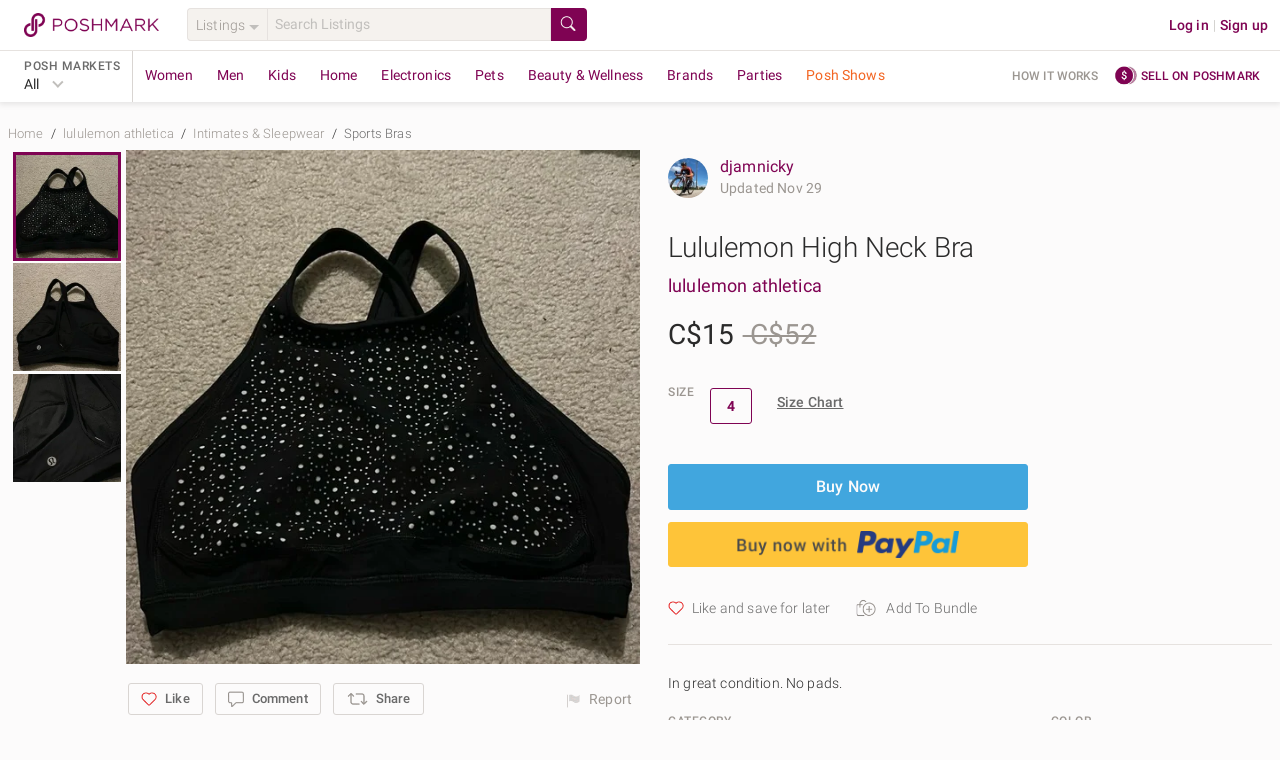

--- FILE ---
content_type: text/html; charset=utf-8
request_url: https://poshmark.ca/listing/Lululemon-High-Neck-Bra-656666da92e49113ff725e84
body_size: 89447
content:
<!DOCTYPE html>
<html lang="en-CA" xml:lang="en-CA" xmlns="http://www.w3.org/1999/xhtml" data-vue-meta-server-rendered="true" data-vue-meta="%7B%22lang%22:%7B%221%22:%22en-CA%22%7D,%22xml:lang%22:%7B%221%22:%22en-CA%22%7D,%22xmlns%22:%7B%221%22:%22http://www.w3.org/1999/xhtml%22%7D,%22data-vue-meta-server-rendered%22:%7B%221%22:true%7D%7D">
  <head>
    <title>lululemon athletica | Intimates &amp; Sleepwear | Lululemon High Neck Bra | Poshmark</title>
    <meta data-vue-meta="1" charset="utf-8"><meta data-vue-meta="1" http-equiv="X-UA-Compatible" content="IE=edge,chrome=1"><meta data-vue-meta="1" name="google-site-verification" content="YzU6jJ3yJ0My_t6b2CmL_z-yjo9gN2QUO2MmQHjAgM0"><meta data-vue-meta="1" name="bitly-verification" content="09278921fdde"><meta data-vue-meta="1" name="viewport" content="width=device-width, initial-scale=1.0"><meta data-vue-meta="1" http-equiv="Content-Language" content="en"><meta data-vue-meta="1" property="og:site_name" content="Poshmark"><meta data-vue-meta="1" name="theme-color" content="#ffffff"><meta data-vue-meta="1" id="csrftoken" content="Uyt2y2Ac-DU0wsTF9xFC7_ELUwaTWvAD9njU"><meta data-vue-meta="1" id="reqId" content="6970c48cc6eb18e995fc0cce"><meta data-vue-meta="1" name="format-detection" content="telephone=no"><meta data-vue-meta="1" data-vmid="ios" property="al:ios:url" content="poshmark://listing/Lululemon-High-Neck-Bra-656666da92e49113ff725e84"><meta data-vue-meta="1" property="al:ios:app_store_id" content="470412147"><meta data-vue-meta="1" property="al:ios:app_name" content="Poshmark"><meta data-vue-meta="1" data-vmid="android" property="al:android:url" content="poshmark://listing/Lululemon-High-Neck-Bra-656666da92e49113ff725e84"><meta data-vue-meta="1" property="al:android:package" content="com.poshmark.app"><meta data-vue-meta="1" property="al:android:app_name" content="Poshmark"><meta data-vue-meta="1" property="al:web:should_fallback" content="false"><meta data-vue-meta="1" name="description" content="Shop Women&#x27;s lululemon athletica Black White Size 4 Sports Bras at a discounted price at Poshmark. Description: In great condition. No pads.. Sold by djamnicky. Fast delivery, full service customer support."><meta data-vue-meta="1" property="fb:app_id" content="182809591793403"><meta data-vue-meta="1" property="og:type" content="product"><meta data-vue-meta="1" property="og:url" content="https://poshmark.ca/listing/Lululemon-High-Neck-Bra-656666da92e49113ff725e84"><meta data-vue-meta="1" property="og:title" content="Lululemon High Neck Bra"><meta data-vue-meta="1" property="og:description" content="Shop djamnicky&#x27;s closet or find the perfect look from millions of stylists. Fast shipping and buyer protection. In great condition. No pads."><meta data-vue-meta="1" property="og:image" content="https://di2ponv0v5otw.cloudfront.net/posts/2023/11/28/656666da92e49113ff725e84/m_656666df308f0730dfaaab5b.jpg"><meta data-vue-meta="1" property="og:image:width" content="580"><meta data-vue-meta="1" property="og:image:height" content="580"><meta data-vue-meta="1" name="twitter:card" content="summary_large_image"><meta data-vue-meta="1" name="twitter:site" content="@poshmarkapp"><meta data-vue-meta="1" name="twitter:creator" content=""><meta data-vue-meta="1" name="twitter:title" content="Lululemon High Neck Bra"><meta data-vue-meta="1" name="twitter:description" content="In great condition. No pads."><meta data-vue-meta="1" name="twitter:image" content="https://di2ponv0v5otw.cloudfront.net/posts/2023/11/28/656666da92e49113ff725e84/m_656666df308f0730dfaaab5b.jpg"><meta data-vue-meta="1" name="twitter:app:name:iphone" content="Poshmark"><meta data-vue-meta="1" name="twitter:app:id:iphone" content="470412147"><meta data-vue-meta="1" name="twitter:app:url:iphone" content="poshmark://listing/656666da92e49113ff725e84?pm_ref=twitter"><meta data-vue-meta="1" name="twitter:app:name:ipad" content="Poshmark"><meta data-vue-meta="1" name="twitter:app:id:ipad" content="470412147"><meta data-vue-meta="1" name="twitter:app:url:ipad" content="poshmark://listing/656666da92e49113ff725e84?pm_ref=twitter"><meta data-vue-meta="1" property="product:availability" content="instock"><meta data-vue-meta="1" property="product:condition" content="used"><meta data-vue-meta="1" property="product:retailer_item_id" content="656666da92e49113ff725e84"><meta data-vue-meta="1" property="product:price:amount" content="15.0"><meta data-vue-meta="1" property="product:price:currency" content="CAD"><meta data-vue-meta="1" property="product:brand" content="lululemon athletica">
    <link data-vue-meta="1" rel="preload" href="https://fonts.gstatic.com/s/roboto/v20/KFOlCnqEu92Fr1MmSU5fBBc4AMP6lQ.woff2" as="font" crossorigin="anonymous"><link data-vue-meta="1" rel="preload" href="https://fonts.gstatic.com/s/roboto/v20/KFOmCnqEu92Fr1Mu4mxKKTU1Kg.woff2" as="font" crossorigin="anonymous"><link data-vue-meta="1" rel="preload" href="https://fonts.gstatic.com/s/roboto/v20/KFOlCnqEu92Fr1MmEU9fBBc4AMP6lQ.woff2" as="font" crossorigin="anonymous"><link data-vue-meta="1" rel="preload" href="https://fonts.gstatic.com/s/roboto/v20/KFOlCnqEu92Fr1MmWUlfBBc4AMP6lQ.woff2" as="font" crossorigin="anonymous"><link data-vue-meta="1" rel="apple-touch-icon" href="https://d2gjrq7hs8he14.cloudfront.net/webpack4/apple-touch-icon-2d9cd720f1398aae0ae9e482fa408e95968548a0d11b7db7aafd2740e17a0141.png"><link data-vue-meta="1" rel="apple-touch-icon" sizes="60x60" href="https://d2gjrq7hs8he14.cloudfront.net/webpack4/apple-touch-icon-60x60-abf3d38208fa7ddffa2f2ab1b337d8a34794d5ddfe807b4677f36a0d78914aed.png"><link data-vue-meta="1" rel="apple-touch-icon" sizes="76x76" href="https://d2gjrq7hs8he14.cloudfront.net/webpack4/apple-touch-icon-76x76-39beef4092505e9b06ca1573e324b6485f8404e90dec411f08110e52258f9c7a.png"><link data-vue-meta="1" rel="apple-touch-icon" sizes="120x120" href="https://d2gjrq7hs8he14.cloudfront.net/webpack4/apple-touch-icon-120x120-05be52a08a94f4f5e6920e6be423ef377c813d27526cfb1a7f5b2943120a290d.png"><link data-vue-meta="1" rel="apple-touch-icon" sizes="152x152" href="https://d2gjrq7hs8he14.cloudfront.net/webpack4/apple-touch-icon-152x152-0f60eeebce0e4d8c6092db84df50a988e675a0387e9ccbbf648d9b76f44462e4.png"><link data-vue-meta="1" rel="apple-touch-icon" sizes="180x180" href="https://d2gjrq7hs8he14.cloudfront.net/webpack4/apple-touch-icon-180x180-2d9cd720f1398aae0ae9e482fa408e95968548a0d11b7db7aafd2740e17a0141.png"><link data-vue-meta="1" rel="canonical" href="https://poshmark.ca/listing/Lululemon-High-Neck-Bra-656666da92e49113ff725e84"><link data-vue-meta="1" as="image" rel="preload" href="https://di2ponv0v5otw.cloudfront.net/posts/2023/11/28/656666da92e49113ff725e84/m_656666df308f0730dfaaab5b.jpg">
    <style data-vue-meta="1" type="text/css">
            @font-face {
              font-display: swap;
              font-family: 'Roboto';
              font-style: normal;
              font-weight: 300;
              src: local('Roboto Light'), local('Roboto-Light'), url(https://fonts.gstatic.com/s/roboto/v20/KFOlCnqEu92Fr1MmSU5fBBc4AMP6lQ.woff2) format('woff2');
              unicode-range: U+0000-00FF, U+0131, U+0152-0153, U+02BB-02BC, U+02C6, U+02DA, U+02DC, U+2000-206F, U+2074, U+20AC, U+2122, U+2191, U+2193, U+2212, U+2215, U+FEFF, U+FFFD;
            }
            @font-face {
              font-display: swap;
              font-family: 'Roboto';
              font-style: normal;
              font-weight: 400;
              src: local('Roboto'), local('Roboto-Regular'), url(https://fonts.gstatic.com/s/roboto/v20/KFOmCnqEu92Fr1Mu4mxKKTU1Kg.woff2) format('woff2');
              unicode-range: U+0000-00FF, U+0131, U+0152-0153, U+02BB-02BC, U+02C6, U+02DA, U+02DC, U+2000-206F, U+2074, U+20AC, U+2122, U+2191, U+2193, U+2212, U+2215, U+FEFF, U+FFFD;
            }
            @font-face {
              font-display: swap;
              font-family: 'Roboto';
              font-style: normal;
              font-weight: 500;
              src: local('Roboto Medium'), local('Roboto-Medium'), url(https://fonts.gstatic.com/s/roboto/v20/KFOlCnqEu92Fr1MmEU9fBBc4AMP6lQ.woff2) format('woff2');
              unicode-range: U+0000-00FF, U+0131, U+0152-0153, U+02BB-02BC, U+02C6, U+02DA, U+02DC, U+2000-206F, U+2074, U+20AC, U+2122, U+2191, U+2193, U+2212, U+2215, U+FEFF, U+FFFD;
            }
            @font-face {
              font-display: swap;
              font-family: 'Roboto';
              font-style: normal;
              font-weight: 700;
              src: local('Roboto Bold'), local('Roboto-Bold'), url(https://fonts.gstatic.com/s/roboto/v20/KFOlCnqEu92Fr1MmWUlfBBc4AMP6lQ.woff2) format('woff2');
              unicode-range: U+0000-00FF, U+0131, U+0152-0153, U+02BB-02BC, U+02C6, U+02DA, U+02DC, U+2000-206F, U+2074, U+20AC, U+2122, U+2191, U+2193, U+2212, U+2215, U+FEFF, U+FFFD;
            }
          </style>
    <script data-vue-meta="1" data-vmid="ldjson-schema-breadcrumb" type="application/ld+json">{"@context":"https://schema.org","@type":"BreadcrumbList","itemListElement":[{"@type":"ListItem","position":1,"name":"Home","item":"https://poshmark.ca/"},{"@type":"ListItem","position":2,"name":"lululemon athletica","item":"https://poshmark.ca/brand/lululemon_athletica"},{"@type":"ListItem","position":3,"name":"Intimates &amp; Sleepwear","item":"https://poshmark.ca/brand/lululemon_athletica-Women-Intimates_&amp;_Sleepwear"},{"@type":"ListItem","position":4,"name":"Sports Bras","item":"https://poshmark.ca/brand/lululemon_athletica-Women-Intimates_&amp;_Sleepwear-Sports_Bras"}]}</script><script data-vue-meta="1" data-vmid="ldjson-schema-listing" type="application/ld+json">{"@context":"https://schema.org/","@type":"Product","sku":"656666da92e49113ff725e84","productID":"656666da92e49113ff725e84","name":"Lululemon High Neck Bra","image":"https://di2ponv0v5otw.cloudfront.net/posts/2023/11/28/656666da92e49113ff725e84/m_656666df308f0730dfaaab5b.jpg","description":"In great condition. No pads.","category":"Women&lt;Intimates &amp; Sleepwear&lt;Sports Bras","color":"Black/White","offers":{"@type":"Offer","priceCurrency":"CAD","price":"15.0","availability":"https://schema.org/InStock","itemCondition":"https://schema.org/UsedCondition","url":"https://poshmark.ca/listing/Lululemon-High-Neck-Bra-656666da92e49113ff725e84"},"brand":{"@type":"Brand","name":"lululemon athletica"}}</script>
    <noscript data-vue-meta="1">This website requires JavaScript.</noscript>
  <link rel="preload" href="https://d2gjrq7hs8he14.cloudfront.net/webpack4/runtime~app.8c1ba492ce3a2cbe322f.js" as="script"><link rel="preload" href="https://d2gjrq7hs8he14.cloudfront.net/webpack4/core_js.b7a43db30cee2a410fc5.js" as="script"><link rel="preload" href="https://d2gjrq7hs8he14.cloudfront.net/webpack4/locales_pmmodules.3385ac8b451608953d7d.js" as="script"><link rel="preload" href="https://d2gjrq7hs8he14.cloudfront.net/webpack4/core_js_pure.8f578857ef2032e39dd9.js" as="script"><link rel="preload" href="https://d2gjrq7hs8he14.cloudfront.net/webpack4/vee_lodash.6cad4dc3b9e94329f039.js" as="script"><link rel="preload" href="https://d2gjrq7hs8he14.cloudfront.net/webpack4/vue_router.ef2008bd3eddaa91be12.js" as="script"><link rel="preload" href="https://d2gjrq7hs8he14.cloudfront.net/webpack4/app_layout_actions.1119289ab0997411e22a.js" as="script"><link rel="preload" href="https://d2gjrq7hs8he14.cloudfront.net/webpack4/vue.3b2467e94215fd8d54fa.js" as="script"><link rel="preload" href="https://d2gjrq7hs8he14.cloudfront.net/webpack4/app.7f3a504a22d260db845a.js" as="script"><link rel="preload" href="https://d2gjrq7hs8he14.cloudfront.net/webpack4/layout.76b851b4a4c9a3692961.js" as="script"><link rel="preload" href="https://d2gjrq7hs8he14.cloudfront.net/webpack4/1045.7d7d6c67a9e2d0ad9b79.js" as="script"><link rel="preload" href="https://d2gjrq7hs8he14.cloudfront.net/webpack4/636.b0e0615cd2e91139b55f.js" as="script"><link rel="preload" href="https://d2gjrq7hs8he14.cloudfront.net/webpack4/listingDetail.43052b492584d4449808.js" as="script"><link rel="preload" href="https://d2gjrq7hs8he14.cloudfront.net/webpack4/104.918bcd6ef40275817859.js" as="script"><link rel="preload" href="https://d2gjrq7hs8he14.cloudfront.net/webpack4/listing.b29f5bec367f86dc9d2b.js" as="script"><link rel="preload" href="https://d2gjrq7hs8he14.cloudfront.net/webpack4/paymentGateway.863b5f13ae8f42a0ccf7.js" as="script"><link rel="preload" href="https://d2gjrq7hs8he14.cloudfront.net/webpack4/components.84da2f489cb03ca6d119.js" as="script"><link rel="preload" href="https://d2gjrq7hs8he14.cloudfront.net/webpack4/listingDisclaimer.17e1a793fbd78ce5d5e6.js" as="script"><link rel="preload" href="https://d2gjrq7hs8he14.cloudfront.net/webpack4/221.b227057ba0fbe32ddbe9.js" as="script"><link rel="preload" href="https://d2gjrq7hs8he14.cloudfront.net/webpack4/185.35fb032a62e3514a76e7.js" as="script"><link rel="preload" href="https://d2gjrq7hs8he14.cloudfront.net/webpack4/listing_secondary.e6dbfecce2b7069d0160.js" as="script"><link rel="preload" href="https://d2gjrq7hs8he14.cloudfront.net/webpack4/1087.2bfdf8cc17ebf2bdd0b8.js" as="script"><link rel="preload" href="https://d2gjrq7hs8he14.cloudfront.net/webpack4/MyCustomers~MyCustomersDashboard~components.5a404eb3fe2ee190a126.js" as="script"><link rel="preload" href="https://d2gjrq7hs8he14.cloudfront.net/webpack4/bottomBanner.f6b8ee7f699addf0bfe6.js" as="script"><link rel="preload" href="https://d2gjrq7hs8he14.cloudfront.net/webpack4/footer.2a8da067c794f3b02790.js" as="script"><style data-vue-ssr-id="e432168c:0 e432168c:1 10fb06a6:0 59326dfa:0 e8be9d34:0 1028a7ee:0 6d33b6f8:0 610f5a0e:0 4598cdac:0 3b6815fa:0 561e16e4:0 6452af0c:0 109f2b94:0 9fe98c78:0 4512a504:0 0b936d10:0 9e49e0c6:0 7ee81212:0 50c3d234:0 6477317e:0 47cd955c:0 3600f83c:0 25cb0d90:0 92fc0926:0">html,body,div,span,applet,object,iframe,h1,h2,h3,h4,h5,h6,p,blockquote,pre,a,abbr,acronym,address,big,cite,code,del,dfn,em,img,ins,kbd,q,s,samp,small,strike,sub,sup,tt,var,center,dl,dt,dd,ol,ul,li,fieldset,form,label,legend,table,caption,tbody,tfoot,thead,tr,th,td,article,aside,canvas,details,embed,figure,figcaption,footer,header,hgroup,menu,nav,output,ruby,section,summary,time,mark,audio,video{margin:0;padding:0;border:0;font-size:100%;font:inherit;vertical-align:baseline}strong,b,u,i{margin:0;padding:0;border:0;font-size:100%;vertical-align:baseline}article,aside,details,figcaption,figure,footer,header,hgroup,menu,nav,section{display:block}ol,ul{list-style:none}blockquote,q{quotes:none}blockquote:before,blockquote:after,q:before,q:after{content:"";content:none}table{border-collapse:collapse;border-spacing:0}*{-webkit-box-sizing:border-box;box-sizing:border-box}*:before,*:after{-webkit-box-sizing:border-box;box-sizing:border-box}body{-webkit-tap-highlight-color:rgba(0,0,0,0)}button,html input[type=button],input[type=reset],input[type=submit]{border:none;-webkit-appearance:button;cursor:pointer}button[disabled],button.btn--primary--disabled,html input[disabled],html input.btn--primary--disabled{cursor:default}button::-moz-focus-inner,input::-moz-focus-inner{border:0;padding:0}input[type=checkbox],input[type=radio]{-webkit-box-sizing:border-box;box-sizing:border-box;padding:0}input[type=number]::-webkit-inner-spin-button,input[type=number]::-webkit-outer-spin-button{-webkit-appearance:none;margin:0}input[type=search]{-webkit-appearance:textfield;-webkit-box-sizing:border-box;box-sizing:border-box}input[type=search]::-webkit-search-decoration{-webkit-appearance:none}input[type=search]::-webkit-search-cancel-button{-webkit-appearance:searchfield-cancel-button}textarea,input,button,select{margin:0;font-family:inherit;font-size:inherit;-webkit-appearance:none}textarea{overflow:auto;resize:none;-ms-overflow-style:none;scrollbar-width:none}textarea::-webkit-scrollbar{display:none}textarea:focus,input:focus,button:focus{outline:none}html{font-size:14px;-ms-text-size-adjust:100%;-webkit-text-size-adjust:100%}body{color:#2a2a2a;font-family:"Roboto","Helvetica Neue",Helvetica,Arial,sans-serif;background:#fcfbfb;font-size:14px;line-height:1.4285714286;letter-spacing:.15px;-webkit-font-smoothing:antialiased}a{text-decoration:none;cursor:pointer;color:#7f0353}.all-caps{font-size:12px;letter-spacing:.5px;line-height:16px;text-transform:uppercase}.caption{font-size:13px;letter-spacing:.15px;line-height:16px}h1,h2,h3,h4,h5,h6{text-rendering:optimizelegibility}.h1--extra-large{font-size:32px;line-height:40px}@media only screen and (min-width: 768px){.h1--extra-large{font-size:60px}}@media only screen and (min-width: 768px){.h1--extra-large{line-height:40px}}.h1--large{font-size:24px;line-height:30px}@media only screen and (min-width: 768px){.h1--large{font-size:32px}}@media only screen and (min-width: 768px){.h1--large{line-height:40px}}h1{font-size:22px;line-height:26px;letter-spacing:0 !important}@media only screen and (min-width: 768px){h1{font-size:28px}}@media only screen and (min-width: 768px){h1{line-height:34px}}h2{font-size:20px;line-height:24px;letter-spacing:0 !important}@media only screen and (min-width: 768px){h2{font-size:24px}}@media only screen and (min-width: 768px){h2{line-height:28px}}h3{font-size:18px;line-height:22px;letter-spacing:0 !important}@media only screen and (min-width: 768px){h3{font-size:20px}}@media only screen and (min-width: 768px){h3{line-height:24px}}h4{font-size:16px;line-height:22px;letter-spacing:0 !important}@media only screen and (min-width: 768px){h4{font-size:18px}}@media only screen and (min-width: 768px){h4{line-height:22px}}h5{font-size:16px;line-height:22px}@media only screen and (min-width: 768px){h5{font-size:16px}}@media only screen and (min-width: 768px){h5{line-height:22px}}.h1{font-size:22px;line-height:26px}@media only screen and (min-width: 768px){.h1{font-size:28px}}@media only screen and (min-width: 768px){.h1{line-height:34px}}.h2{font-size:20px;line-height:24px}@media only screen and (min-width: 768px){.h2{font-size:24px}}@media only screen and (min-width: 768px){.h2{line-height:28px}}.h3{font-size:18px;line-height:22px}@media only screen and (min-width: 768px){.h3{font-size:20px}}@media only screen and (min-width: 768px){.h3{line-height:24px}}.h4{font-size:16px;line-height:22px}@media only screen and (min-width: 768px){.h4{font-size:18px}}@media only screen and (min-width: 768px){.h4{line-height:22px}}.h5{font-size:16px;line-height:22px}@media only screen and (min-width: 768px){.h5{font-size:16px}}@media only screen and (min-width: 768px){.h5{line-height:22px}}.link--arrow:after{content:" »";white-space:pre}.pm-sub-section__header{background:#f8f6f3;width:100%;padding:8px 12px;color:#9b9691;font-weight:500}.clearfix:after{content:".";visibility:hidden;display:block;height:0;clear:both}.hide{display:none !important}.scroll-lock{overflow:hidden}.hide-scrollbars{-ms-overflow-style:none;scrollbar-width:none}.hide-scrollbars::-webkit-scrollbar{display:none}.list-style--disc{list-style:disc;list-style-position:inside}.list-style--decimal{list-style:decimal;list-style-position:inside}.list-style--circle{list-style:circle;list-style-position:inside}.tc--b{color:#2a2a2a !important}.tc--dg{color:#4a4a4a !important}.tc--g{color:#6a6a6a !important}.tc--lg{color:#9b9691 !important}.tc--m{color:#7f0353 !important}.tc--m{color:#7f0353 !important}.tc--lm{color:#c31985 !important}.tc--blue{color:#41a6de !important}.tc--white{color:#fcfbfb !important}.tc--snow-white{color:#fff !important}.tc--green{color:#8ac54a !important}.tc--dark-green{color:#5f9523 !important}.tc--yellow{color:#e6a90a !important}.tc--dr{color:#aa2516 !important}.tc--red{color:#d64242 !important}.tc--rose{color:#bc7072 !important}.tc--oak-gray{color:#d9d5d2 !important}.tc--orange{color:#e6aa5a !important}.ta--l{text-align:left !important}.ta--r{text-align:right !important}.ta--c{text-align:center !important}.ws--normal{white-space:normal !important}.ws--nowrap{white-space:nowrap !important}.ws--pre-line{white-space:pre-line !important}.fw--light{font-weight:300 !important}.fw--reg{font-weight:400 !important}.fw--med{font-weight:500 !important}.fw--bold{font-weight:700 !important}.fw--semi--bold{font-weight:600 !important}.tr--uppercase{text-transform:uppercase !important}.tr--lowercase{text-transform:lowercase !important}.tr--capitalize{text-transform:capitalize !important}.tr--none{text-transform:none !important}.td--ul{text-decoration:underline !important}.td--ol{text-decoration:overline !important}.td--lt{text-decoration:line-through !important}.td--st:after{content:"";border-top:1px solid #d9d5d2;position:absolute;top:50%;left:0;width:50%;height:50%;margin-left:25%}.tdc--yellow{-webkit-text-decoration-color:#e6a90a !important;text-decoration-color:#e6a90a !important}.fs--i{font-style:italic}.fsz--s{font-size:12px}.fsz--base{font-size:14px}.fsz--large{font-size:16px}.fsz--xs{font-size:11px}.ws--pre{white-space:pre !important}.wb--ww{-ms-hyphens:auto;hyphens:auto;word-wrap:break-word}.ellipses{text-overflow:ellipsis !important;white-space:nowrap !important;overflow:hidden !important}.multiline-ellipsis{position:relative}.multiline-ellipsis:after{content:"   ...";position:absolute;bottom:0;right:0;padding:0 16px;background:-webkit-gradient(linear, left top, right top, from(rgba(252, 251, 251, 0)), color-stop(50%, rgb(252, 251, 251)));background:linear-gradient(to right, rgba(252, 251, 251, 0), rgb(252, 251, 251) 50%)}.lh--none{line-height:0 !important}.lh--base{line-height:20px !important}.lh--medium{line-height:1.5 !important}.lh--large{line-height:1.75 !important}.br--gray{border:1px solid #d9d5d2}.br--light-gray{border:1px solid #e6e2df}.br--lighter-gray{border:1px solid #f5f2ee}.br--lighter-gray-2{border:1px solid #f8f6f3}.br--dark-gray{border:1px solid #c1bfbc}.br--magenta{border:1px solid #7f0353 !important}.br--2--magenta{border:2px solid #7f0353 !important}.br--snow-white{border:1px solid #fff !important}.br--blue{border:1px solid #41a6de !important}.br--2--blue{border:2px solid #41a6de !important}.br--none{border:none !important}.round{border-radius:50% !important}.br-rad--base{border-radius:2px !important}.br-rad--med{border-radius:3px !important}.br-rad--large{border-radius:4px !important}.br-rad--x-large{border-radius:12px !important}.br--bottom{border-top:none;border-left:none;border-right:none}.br--top{border-bottom:none;border-left:none;border-right:none}.br--left{border-top:none;border-bottom:none;border-right:none}.br--right{border-top:none;border-bottom:none;border-left:none}.br--vertical{border-left:none;border-right:none}.br--width--1{border-width:1px !important}.br--width--2{border-width:2px !important}.bg--dark-gray{background-color:#d9d5d2 !important}.bg--darker-gray{background-color:#c1bfbc !important}.bg--gray{background-color:#e6e2df !important}.bg--light-gray{background-color:#f5f2ee !important}.bg--lighter-gray{background-color:#f8f6f3 !important}.bg--lightest-gray{background-color:#f9f9f9 !important}.bg--white{background-color:#fcfbfb !important}.bg--pure-white{background-color:#fff !important}.bg--snow-white{background-color:#fff !important}.bg--blue{background-color:#41a6de !important}.bg--dark-blue{background-color:#1c2f63 !important}.bg--magenta{background-color:#7f0353 !important}.bg--red{background-color:#f53f16 !important}.bg--dark-red{background-color:#ae2721 !important}.bg--green{background-color:#8ac54a !important}.bg--green-blue{background-color:#93a8ac !important}.bg--light-pink{background-color:#ba6868 !important}.bg--yellow{background-color:#fdf9e2 !important}.bg--orange{background-color:#e6aa5a !important}.bg--purple{background-color:#694973 !important}.bg--light-blue{background-color:#8bc9cb !important}.bg--transparent{background-color:rgba(0,0,0,0) !important}.bg--purple-gold-gradient{background-image:linear-gradient(81deg, #bc7072 6%, #e6aa59 95%)}.bg--ecru{background-color:#efeee3 !important}.bg--light-tangerine{color:#ffc5ba !important}.bg--lighter-tangerine{color:#fee6e1 !important}.bg--lighter-blue{color:#f6fdff !important}.bg--light-indigo{color:#0e5568 !important}.d--b{display:block !important}.d--ib{display:inline-block !important}.d--tb{display:table !important}.d--fl{display:-webkit-box !important;display:-ms-flexbox !important;display:flex !important}.d--if{display:-webkit-inline-box !important;display:-ms-inline-flexbox !important;display:inline-flex !important}.d--li{display:list-item !important}.fs--ns{-ms-flex:1 0 auto;-webkit-box-flex:1;flex:1 0 auto}.jc--c{-webkit-box-pack:center !important;-ms-flex-pack:center !important;justify-content:center !important}.jc--sb{-webkit-box-pack:justify !important;-ms-flex-pack:justify !important;justify-content:space-between !important}.jc--sa{-ms-flex-pack:distribute !important;justify-content:space-around !important}.jc--fs{-webkit-box-pack:start !important;-ms-flex-pack:start !important;justify-content:flex-start !important}.jc--fe{-webkit-box-pack:end !important;-ms-flex-pack:end !important;justify-content:flex-end !important}.ai--c{-webkit-box-align:center !important;-ms-flex-align:center !important;align-items:center !important}.ai--s{-webkit-box-align:stretch !important;-ms-flex-align:stretch !important;align-items:stretch !important}.ai--ss{-webkit-box-align:self-start !important;-ms-flex-align:self-start !important;align-items:self-start !important}.ai--fs{-webkit-box-align:start !important;-ms-flex-align:start !important;align-items:flex-start !important}.ai--fe{-webkit-box-align:end !important;-ms-flex-align:end !important;align-items:flex-end !important}.ai--bl{-webkit-box-align:baseline !important;-ms-flex-align:baseline !important;align-items:baseline !important}.fw--w{-ms-flex-wrap:wrap !important;flex-wrap:wrap !important}.fd--c{-ms-flex-direction:column !important;-webkit-box-orient:vertical !important;-webkit-box-direction:normal !important;flex-direction:column !important}.fd--cr{-ms-flex-direction:column-reverse !important;-webkit-box-orient:vertical !important;-webkit-box-direction:reverse !important;flex-direction:column-reverse !important}.fd--rr{-ms-flex-direction:row-reverse !important;-webkit-box-orient:horizontal !important;-webkit-box-direction:reverse !important;flex-direction:row-reverse !important}.fd--r{-ms-flex-direction:row !important;-webkit-box-orient:horizontal !important;-webkit-box-direction:normal !important;flex-direction:row !important}.ja--c{-webkit-box-pack:center !important;-ms-flex-pack:center !important;justify-content:center !important;-webkit-box-align:center !important;-ms-flex-align:center !important;align-items:center !important}.as--fe{-webkit-align-self:flex-end !important;-ms-flex-item-align:end !important;align-self:flex-end !important}.as--fs{-webkit-align-self:flex-start !important;-ms-flex-item-align:start !important;align-self:flex-start !important}.as--c{-webkit-align-self:center !important;-ms-flex-item-align:center !important;align-self:center !important}.f--right{float:right !important}.f--left{float:left !important}.ps--r{position:relative !important}.ps--a{position:absolute !important}.va--t{vertical-align:top !important}.va--b{vertical-align:bottom !important}.va--m{vertical-align:middle !important}.al--center{margin:0 auto !important}.al--right{margin:0 0 0 auto !important}.al--left{margin:0 auto 0 0 !important}.mr--a{margin-right:auto !important}.ml--a{margin-left:auto !important}.ovf--h{overflow:hidden !important}.ovf--s{overflow:scroll !important}.sb--smooth{scroll-behavior:smooth !important}.cursor--pointer{cursor:pointer}.cursor--default{cursor:default}.no--pointer-events{pointer-events:none}@media only screen and (max-width: 1190px){.hide-desktop-small{display:none !important}}.m--0{margin:0px !important}.m--t--0{margin-top:0px !important}.p--0{padding:0px !important}.p--t--0{padding-top:0px !important}.m--0{margin:0px !important}.m--b--0{margin-bottom:0px !important}.p--0{padding:0px !important}.p--b--0{padding-bottom:0px !important}.m--0{margin:0px !important}.m--l--0{margin-left:0px !important}.p--0{padding:0px !important}.p--l--0{padding-left:0px !important}.m--0{margin:0px !important}.m--r--0{margin-right:0px !important}.p--0{padding:0px !important}.p--r--0{padding-right:0px !important}.m--1{margin:4px !important}.m--t--1{margin-top:4px !important}.p--1{padding:4px !important}.p--t--1{padding-top:4px !important}.m--1{margin:4px !important}.m--b--1{margin-bottom:4px !important}.p--1{padding:4px !important}.p--b--1{padding-bottom:4px !important}.m--1{margin:4px !important}.m--l--1{margin-left:4px !important}.p--1{padding:4px !important}.p--l--1{padding-left:4px !important}.m--1{margin:4px !important}.m--r--1{margin-right:4px !important}.p--1{padding:4px !important}.p--r--1{padding-right:4px !important}.m--2{margin:8px !important}.m--t--2{margin-top:8px !important}.p--2{padding:8px !important}.p--t--2{padding-top:8px !important}.m--2{margin:8px !important}.m--b--2{margin-bottom:8px !important}.p--2{padding:8px !important}.p--b--2{padding-bottom:8px !important}.m--2{margin:8px !important}.m--l--2{margin-left:8px !important}.p--2{padding:8px !important}.p--l--2{padding-left:8px !important}.m--2{margin:8px !important}.m--r--2{margin-right:8px !important}.p--2{padding:8px !important}.p--r--2{padding-right:8px !important}.m--3{margin:12px !important}.m--t--3{margin-top:12px !important}.p--3{padding:12px !important}.p--t--3{padding-top:12px !important}.m--3{margin:12px !important}.m--b--3{margin-bottom:12px !important}.p--3{padding:12px !important}.p--b--3{padding-bottom:12px !important}.m--3{margin:12px !important}.m--l--3{margin-left:12px !important}.p--3{padding:12px !important}.p--l--3{padding-left:12px !important}.m--3{margin:12px !important}.m--r--3{margin-right:12px !important}.p--3{padding:12px !important}.p--r--3{padding-right:12px !important}.m--4{margin:16px !important}.m--t--4{margin-top:16px !important}.p--4{padding:16px !important}.p--t--4{padding-top:16px !important}.m--4{margin:16px !important}.m--b--4{margin-bottom:16px !important}.p--4{padding:16px !important}.p--b--4{padding-bottom:16px !important}.m--4{margin:16px !important}.m--l--4{margin-left:16px !important}.p--4{padding:16px !important}.p--l--4{padding-left:16px !important}.m--4{margin:16px !important}.m--r--4{margin-right:16px !important}.p--4{padding:16px !important}.p--r--4{padding-right:16px !important}.m--5{margin:20px !important}.m--t--5{margin-top:20px !important}.p--5{padding:20px !important}.p--t--5{padding-top:20px !important}.m--5{margin:20px !important}.m--b--5{margin-bottom:20px !important}.p--5{padding:20px !important}.p--b--5{padding-bottom:20px !important}.m--5{margin:20px !important}.m--l--5{margin-left:20px !important}.p--5{padding:20px !important}.p--l--5{padding-left:20px !important}.m--5{margin:20px !important}.m--r--5{margin-right:20px !important}.p--5{padding:20px !important}.p--r--5{padding-right:20px !important}.m--6{margin:24px !important}.m--t--6{margin-top:24px !important}.p--6{padding:24px !important}.p--t--6{padding-top:24px !important}.m--6{margin:24px !important}.m--b--6{margin-bottom:24px !important}.p--6{padding:24px !important}.p--b--6{padding-bottom:24px !important}.m--6{margin:24px !important}.m--l--6{margin-left:24px !important}.p--6{padding:24px !important}.p--l--6{padding-left:24px !important}.m--6{margin:24px !important}.m--r--6{margin-right:24px !important}.p--6{padding:24px !important}.p--r--6{padding-right:24px !important}.m--7{margin:28px !important}.m--t--7{margin-top:28px !important}.p--7{padding:28px !important}.p--t--7{padding-top:28px !important}.m--7{margin:28px !important}.m--b--7{margin-bottom:28px !important}.p--7{padding:28px !important}.p--b--7{padding-bottom:28px !important}.m--7{margin:28px !important}.m--l--7{margin-left:28px !important}.p--7{padding:28px !important}.p--l--7{padding-left:28px !important}.m--7{margin:28px !important}.m--r--7{margin-right:28px !important}.p--7{padding:28px !important}.p--r--7{padding-right:28px !important}.m--8{margin:32px !important}.m--t--8{margin-top:32px !important}.p--8{padding:32px !important}.p--t--8{padding-top:32px !important}.m--8{margin:32px !important}.m--b--8{margin-bottom:32px !important}.p--8{padding:32px !important}.p--b--8{padding-bottom:32px !important}.m--8{margin:32px !important}.m--l--8{margin-left:32px !important}.p--8{padding:32px !important}.p--l--8{padding-left:32px !important}.m--8{margin:32px !important}.m--r--8{margin-right:32px !important}.p--8{padding:32px !important}.p--r--8{padding-right:32px !important}.m--9{margin:36px !important}.m--t--9{margin-top:36px !important}.p--9{padding:36px !important}.p--t--9{padding-top:36px !important}.m--9{margin:36px !important}.m--b--9{margin-bottom:36px !important}.p--9{padding:36px !important}.p--b--9{padding-bottom:36px !important}.m--9{margin:36px !important}.m--l--9{margin-left:36px !important}.p--9{padding:36px !important}.p--l--9{padding-left:36px !important}.m--9{margin:36px !important}.m--r--9{margin-right:36px !important}.p--9{padding:36px !important}.p--r--9{padding-right:36px !important}.m--10{margin:40px !important}.m--t--10{margin-top:40px !important}.p--10{padding:40px !important}.p--t--10{padding-top:40px !important}.m--10{margin:40px !important}.m--b--10{margin-bottom:40px !important}.p--10{padding:40px !important}.p--b--10{padding-bottom:40px !important}.m--10{margin:40px !important}.m--l--10{margin-left:40px !important}.p--10{padding:40px !important}.p--l--10{padding-left:40px !important}.m--10{margin:40px !important}.m--r--10{margin-right:40px !important}.p--10{padding:40px !important}.p--r--10{padding-right:40px !important}.m--11{margin:44px !important}.m--t--11{margin-top:44px !important}.p--11{padding:44px !important}.p--t--11{padding-top:44px !important}.m--11{margin:44px !important}.m--b--11{margin-bottom:44px !important}.p--11{padding:44px !important}.p--b--11{padding-bottom:44px !important}.m--11{margin:44px !important}.m--l--11{margin-left:44px !important}.p--11{padding:44px !important}.p--l--11{padding-left:44px !important}.m--11{margin:44px !important}.m--r--11{margin-right:44px !important}.p--11{padding:44px !important}.p--r--11{padding-right:44px !important}.m--12{margin:48px !important}.m--t--12{margin-top:48px !important}.p--12{padding:48px !important}.p--t--12{padding-top:48px !important}.m--12{margin:48px !important}.m--b--12{margin-bottom:48px !important}.p--12{padding:48px !important}.p--b--12{padding-bottom:48px !important}.m--12{margin:48px !important}.m--l--12{margin-left:48px !important}.p--12{padding:48px !important}.p--l--12{padding-left:48px !important}.m--12{margin:48px !important}.m--r--12{margin-right:48px !important}.p--12{padding:48px !important}.p--r--12{padding-right:48px !important}.m--h--0{margin-left:0px !important;margin-right:0px !important}.p--h--0{padding-left:0px !important;padding-right:0px !important}.m--h--1{margin-left:4px !important;margin-right:4px !important}.p--h--1{padding-left:4px !important;padding-right:4px !important}.m--h--2{margin-left:8px !important;margin-right:8px !important}.p--h--2{padding-left:8px !important;padding-right:8px !important}.m--h--3{margin-left:12px !important;margin-right:12px !important}.p--h--3{padding-left:12px !important;padding-right:12px !important}.m--h--4{margin-left:16px !important;margin-right:16px !important}.p--h--4{padding-left:16px !important;padding-right:16px !important}.m--h--5{margin-left:20px !important;margin-right:20px !important}.p--h--5{padding-left:20px !important;padding-right:20px !important}.m--h--6{margin-left:24px !important;margin-right:24px !important}.p--h--6{padding-left:24px !important;padding-right:24px !important}.m--h--7{margin-left:28px !important;margin-right:28px !important}.p--h--7{padding-left:28px !important;padding-right:28px !important}.m--h--8{margin-left:32px !important;margin-right:32px !important}.p--h--8{padding-left:32px !important;padding-right:32px !important}.m--h--9{margin-left:36px !important;margin-right:36px !important}.p--h--9{padding-left:36px !important;padding-right:36px !important}.m--h--10{margin-left:40px !important;margin-right:40px !important}.p--h--10{padding-left:40px !important;padding-right:40px !important}.m--h--11{margin-left:44px !important;margin-right:44px !important}.p--h--11{padding-left:44px !important;padding-right:44px !important}.m--h--12{margin-left:48px !important;margin-right:48px !important}.p--h--12{padding-left:48px !important;padding-right:48px !important}.m--v--0{margin-top:0px !important;margin-bottom:0px !important}.p--v--0{padding-top:0px !important;padding-bottom:0px !important}.m--v--1{margin-top:4px !important;margin-bottom:4px !important}.p--v--1{padding-top:4px !important;padding-bottom:4px !important}.m--v--2{margin-top:8px !important;margin-bottom:8px !important}.p--v--2{padding-top:8px !important;padding-bottom:8px !important}.m--v--3{margin-top:12px !important;margin-bottom:12px !important}.p--v--3{padding-top:12px !important;padding-bottom:12px !important}.m--v--4{margin-top:16px !important;margin-bottom:16px !important}.p--v--4{padding-top:16px !important;padding-bottom:16px !important}.m--v--5{margin-top:20px !important;margin-bottom:20px !important}.p--v--5{padding-top:20px !important;padding-bottom:20px !important}.m--v--6{margin-top:24px !important;margin-bottom:24px !important}.p--v--6{padding-top:24px !important;padding-bottom:24px !important}.m--v--7{margin-top:28px !important;margin-bottom:28px !important}.p--v--7{padding-top:28px !important;padding-bottom:28px !important}.m--v--8{margin-top:32px !important;margin-bottom:32px !important}.p--v--8{padding-top:32px !important;padding-bottom:32px !important}.m--v--9{margin-top:36px !important;margin-bottom:36px !important}.p--v--9{padding-top:36px !important;padding-bottom:36px !important}.m--v--10{margin-top:40px !important;margin-bottom:40px !important}.p--v--10{padding-top:40px !important;padding-bottom:40px !important}.m--v--11{margin-top:44px !important;margin-bottom:44px !important}.p--v--11{padding-top:44px !important;padding-bottom:44px !important}.m--v--12{margin-top:48px !important;margin-bottom:48px !important}.p--v--12{padding-top:48px !important;padding-bottom:48px !important}.o--none{opacity:0}.disabled-section{color:#9b9691 !important;cursor:not-allowed}.single-column-layout{margin:0 auto;max-width:750px}.width--100{width:100% !important}.width--mc{width:-webkit-max-content !important;width:-moz-max-content !important;width:max-content !important}.height--100{height:100% !important}.height--100{height:100%}.no--select{-webkit-touch-callout:none;-webkit-user-select:none;-moz-user-select:none;-ms-user-select:none;user-select:none}.bs--none{-webkit-box-shadow:none !important;box-shadow:none !important}.ff--no-increment-input{-moz-appearance:textfield}main #content{max-width:1380px;margin:0 auto;padding:24px 8px 0 8px;min-height:calc(100vh - 150px)}main .content--desktop{min-width:768px}@media only screen and (max-device-width: 767px),(max-device-height: 480px)and (orientation: landscape){main #content{padding:0}}.badge{display:inline-block;height:18px;font-size:11px;font-style:normal;color:#fcfbfb;line-height:19px;padding:0 6px;border-radius:18px;letter-spacing:.5px}.badge--right{position:absolute;top:-6px;right:-6px}.badge--red{background:#f53f16}.badge--blue{background:#41a6de}.badge--black{background:#4a4a4a}.btn{display:inline-block;position:relative;vertical-align:top;white-space:nowrap;letter-spacing:.15px;font-size:14px;font-weight:500;cursor:pointer;text-align:center;border:1px solid rgba(0,0,0,0);border-radius:3px;-webkit-touch-callout:none;-webkit-user-select:none;-moz-user-select:none;-ms-user-select:none;user-select:none;min-width:68px;height:36px;padding:0 12px;line-height:34px;overflow:hidden;-webkit-tap-highlight-color:rgba(0,0,0,0)}.btn:after{content:"";display:block;position:absolute;width:1000%;height:1000%;top:-450%;left:-450%;pointer-events:none;background-image:radial-gradient(circle, #000 10%, transparent 10.01%);background-repeat:no-repeat;background-position:50%;-ms-transform:scale(1);-webkit-transform:scale(1);transform:scale(1);opacity:0;-webkit-transition:transform .3s,opacity .5s;-webkit-transition:opacity .5s,-webkit-transform .3s;transition:opacity .5s,-webkit-transform .3s;transition:transform .3s,opacity .5s;transition:transform .3s,opacity .5s,-webkit-transform .3s;-webkit-backface-visibility:hidden}.btn:active:after{-ms-transform:scale(0);-webkit-transform:scale(0);transform:scale(0);opacity:.2;-webkit-transition:0s;transition:0s}.btn--primary,.btn--primary--disabled{color:#fcfbfb;border-color:#41a6de;background:#41a6de}.btn--primary--magenta{border-color:#7f0353;background:#7f0353}.btn--primary--black{border-color:#2a2a2a;background:#2a2a2a;color:#fcfbfb}.btn--secondary{color:#41a6de;border-color:#41a6de;background:rgba(0,0,0,0)}.btn--secondary--magenta{color:#7f0353;border-color:#7f0353;background:rgba(0,0,0,0)}.btn--secondary--white{color:#fcfbfb;border-color:#fff;background:rgba(0,0,0,0)}.btn--secondary--black{color:#2a2a2a;border-color:#2a2a2a;background:rgba(0,0,0,0)}.btn--tertiary{color:#6a6a6a;border-color:#d9d5d2;background:rgba(0,0,0,0);font-weight:normal}.btn--tag{color:#7f0353;font-size:13px;letter-spacing:.4px;font-weight:400;background:#f5f2ee;border-color:#f5f2ee;line-height:30px;height:32px;min-width:48px}.btn--tag.btn--icon{color:#6a6a6a}.btn--tag--outline{color:#7f0353;border-color:#e6e2df}.btn--close{border-radius:50%;padding:0;background:rgba(0,0,0,0);opacity:.5;min-width:0;line-height:34px;min-width:0;height:36px;width:36px}.btn--close:hover{opacity:1}.btn--icon{display:-webkit-inline-box;display:-ms-inline-flexbox;display:inline-flex;-ms-flex-align:center;-webkit-box-align:center;align-items:center}.btn__icon{display:inline-block;margin-right:8px}.btn__icon--right{margin:0 0 0 8px}.btn--carousel{position:absolute;height:40px;width:40px;background:#fff;padding:0;border:none;border-radius:50%;-webkit-box-shadow:0 1px 2px rgba(0,0,0,.2);box-shadow:0 1px 2px rgba(0,0,0,.2);min-width:40px;z-index:1}.btn--carousel:before{content:"";display:inline-block;margin-bottom:-1px;border-right:3px solid #4a4a4a;border-bottom:3px solid #4a4a4a;height:12px;width:12px}.btn--carousel--large{height:44px;width:44px;min-width:44px}.btn--carousel--prev{left:-56px}.btn--carousel--prev:before{-ms-transform:rotate(135deg);-webkit-transform:rotate(135deg);transform:rotate(135deg);margin-right:-4px}.btn--carousel--next{right:-56px}.btn--carousel--next:before{-ms-transform:rotate(-45deg);-webkit-transform:rotate(-45deg);transform:rotate(-45deg);margin-left:-4px}.btn--carousel-vertical--prev{top:-56px}.btn--carousel-vertical--prev:before{-ms-transform:rotate(225deg);-webkit-transform:rotate(225deg);transform:rotate(225deg);margin-bottom:-4px}.btn--carousel-vertical--next{bottom:-56px}.btn--carousel-vertical--next:before{-ms-transform:rotate(45deg);-webkit-transform:rotate(45deg);transform:rotate(45deg)}.btn--fab{display:-webkit-inline-box;display:-ms-inline-flexbox;display:inline-flex;-ms-flex-align:center;-webkit-box-align:center;align-items:center;-ms-flex-pack:center;-webkit-box-pack:center;justify-content:center;border-radius:38px;-webkit-box-shadow:0 2px 10px rgba(0,0,0,.35);box-shadow:0 2px 10px rgba(0,0,0,.35);z-index:3;padding:0 20px;line-height:30px;height:32px}.btn--fab__icon--before{margin-left:-3px;margin-right:2px}.btn--fab__icon--after{margin-left:7px;margin-right:-8px;margin-bottom:6px}.btn--fab--close-btn .label{padding-right:12px;border-right:1px solid #c1bfbc}.btn--fab--top-center{position:fixed;left:50%;-ms-transform:translateX(-50%);-webkit-transform:translateX(-50%);transform:translateX(-50%)}.btn--fab--bottom-center{position:fixed;bottom:32px;left:50%;-ms-transform:translateX(-50%);-webkit-transform:translateX(-50%);transform:translateX(-50%)}.btn--primary[disabled],.btn--primary--disabled{background:#d9d5d2;color:#fcfbfb;border-color:#d9d5d2}.btn--secondary[disabled],.btn--secondary.btn--primary--disabled,.btn--tertiary[disabled],.btn--tertiary.btn--primary--disabled{color:#d9d5d2;border-color:#d9d5d2}.btn--carousel[disabled]:before,.btn--carousel.btn--primary--disabled:before{border-color:#e6e2df}.btn--wide{padding:0 40px !important}.btn--small{font-size:13px;min-width:48px;height:32px;line-height:30px}.btn--large{font-size:16px;min-width:78px;height:46px;line-height:44px;padding:0 16px}.notes{padding-top:8px;color:#9b9691}.card{background:#fff}.card--small{-webkit-box-shadow:0 1px 2px 0 rgba(0,0,0,.1);box-shadow:0 1px 2px 0 rgba(0,0,0,.1);border-radius:2px;padding:12px}.card--medium{-webkit-box-shadow:0 1px 2px rgba(0,0,0,.2);box-shadow:0 1px 2px rgba(0,0,0,.2);border-radius:2px;padding:20px}.card--large{-webkit-box-shadow:0 1px 2px rgba(0,0,0,.2);box-shadow:0 1px 2px rgba(0,0,0,.2);border-radius:3px;padding:32px}.card--no-pad{padding:0}.carousel{position:relative;display:-webkit-box;display:-ms-flexbox;display:flex;-ms-flex-align:center;-webkit-box-align:center;align-items:center;-webkit-touch-callout:none;-webkit-user-select:none;-moz-user-select:none;-ms-user-select:none;user-select:none}.carousel .btn--carousel{top:50%;-ms-transform:translate(0, -50%);-webkit-transform:translate(0, -50%);transform:translate(0, -50%)}.carousel--mobile{margin:0}.carousel--overlay-btns{margin:0 !important}.carousel__slide{text-align:left;-webkit-transition:.5s transform;transition:.5s transform;scroll-behavior:smooth;-ms-overflow-style:none;scrollbar-width:none}.carousel__slide--mobile{overflow-x:scroll;overflow-y:hidden;-webkit-overflow-scrolling:touch}.carousel__slide::-webkit-scrollbar{display:none}.carousel__inner{overflow:hidden;white-space:nowrap;width:100%}.btn--carousel--overlay.btn--carousel--prev{left:-20px}.btn--carousel--overlay.btn--carousel--next{right:-20px}.carousel__item{position:relative;display:inline-block;vertical-align:top}.carousel__item a{display:block}.carousel__item img{display:block;width:100%}.carousel__item-no-shrink{-ms-flex-negative:0;flex-shrink:0}.carousel__pagination{width:12px;height:12px;border-radius:50%;background-color:#d9d5d2;margin-right:12px;cursor:pointer}.carousel__pagination--active{background-color:#7f0353}.carousel__see-more{position:relative;color:#7f0353}.carousel__see-more:after{content:"";display:block;padding-bottom:100%}.carousel__see-more a{display:-webkit-box;display:-ms-flexbox;display:flex;position:absolute;top:0;white-space:normal;text-align:center;padding:0 8px;background:#f8f6f3;width:100%;height:100%;-ms-flex-align:center;-webkit-box-align:center;align-items:center;-ms-flex-pack:center;-webkit-box-pack:center;justify-content:center}@media only screen and (max-device-width: 767px),(max-device-height: 480px)and (orientation: landscape){.carousel__see-more a{font-size:11px}}@media only screen and (min-width: 768px)and (max-width: 991px){.carousel__see-more a{font-size:12px}}.carousel__see-more--link-xs{font-size:11px}.carousel__see-more--link-h4{font-size:18px}.infinite-carousel{overflow:hidden}.infinite-carousel .btn--carousel{top:50%;-ms-transform:translate(0, -50%);-webkit-transform:translate(0, -50%);transform:translate(0, -50%)}.infinite-carousel__container{display:-webkit-box;display:-ms-flexbox;display:flex;width:100%;height:100%;-webkit-transition:-webkit-transform .5s ease-in-out;transition:-webkit-transform .5s ease-in-out;transition:transform .5s ease-in-out;transition:transform .5s ease-in-out, -webkit-transform .5s ease-in-out}.slide{display:-webkit-box;display:-ms-flexbox;display:flex;-ms-flex-pack:center;-webkit-box-pack:center;justify-content:center;-ms-flex-align:center;-webkit-box-align:center;align-items:center;-webkit-transform:scale(0.9);-ms-transform:scale(0.9);transform:scale(0.9);-webkit-transition:-webkit-transform .5s ease-in-out;transition:-webkit-transform .5s ease-in-out;transition:transform .5s ease-in-out;transition:transform .5s ease-in-out, -webkit-transform .5s ease-in-out}.slide--active{cursor:pointer;-webkit-transform:scale(1);-ms-transform:scale(1);transform:scale(1);-webkit-transition:-webkit-transform .5s ease-in-out;transition:-webkit-transform .5s ease-in-out;transition:transform .5s ease-in-out;transition:transform .5s ease-in-out, -webkit-transform .5s ease-in-out}#flash{text-align:center;position:fixed;top:3.5rem;left:50%;-ms-transform:translateX(-50%);-webkit-transform:translateX(-50%);transform:translateX(-50%);z-index:1500}#flash .checkmark{margin-right:12px}#flash__message{display:inline-block;padding:12px 20px;border-radius:2px;background:#2a2a2a;color:#fcfbfb;letter-spacing:.3px;opacity:.95;min-width:400px;-webkit-box-shadow:0 2px 10px rgba(0,0,0,.35);box-shadow:0 2px 10px rgba(0,0,0,.35)}@media only screen and (max-device-width: 767px),(max-device-height: 480px)and (orientation: landscape){#flash__message{min-width:80vw}}.form__group{margin-bottom:20px;position:relative;vertical-align:top}.form__double-input__group{margin-bottom:20px}.form__double-input__group .form__group{display:inline-block;vertical-align:top;width:calc(50% - 6px);margin-bottom:0}.form__double-input__group .form__group:not(:last-child){margin-right:12px}@media only screen and (min-width: 768px){.pm-form__inline-labels .form__group{display:-webkit-box;display:-ms-flexbox;display:flex;-ms-flex-align:center;-webkit-box-align:center;align-items:center;-ms-flex-wrap:wrap;flex-wrap:wrap}.pm-form__inline-labels .form__group--check{display:-webkit-inline-box;display:-ms-inline-flexbox;display:inline-flex}.pm-form__inline-labels .form__text{display:inline-block;vertical-align:top;width:calc(100% - 160px)}.pm-form__inline-labels .form__text--input{display:inline-block;vertical-align:top;width:calc(114.3% - 182.88px)}.pm-form__inline-labels .form__label--text{display:inline-block;vertical-align:top;padding:0 20px 0 0;text-align:right;width:160px}.pm-form__inline-labels .form__error-message{left:160px}.pm-form__inline-labels .form__double-input__group{display:-webkit-box;display:-ms-flexbox;display:flex;-ms-flex-align:center;-webkit-box-align:center;align-items:center;-ms-flex-wrap:wrap;flex-wrap:wrap}.pm-form__inline-labels .form__double-input{display:inline-block;vertical-align:top;width:calc(100% - 160px)}.pm-form__inline-labels .form__double-input .form__group{display:inline-block;min-width:165px}.pm-form__inline-labels .form__double-input .form__text{width:100%}.pm-form__inline-labels .form__double-input .form__text--input{width:114.3%}.pm-form__inline-labels .form__text__suffix{top:0}}.form__text{width:100%;display:block;color:#4a4a4a;background:rgba(0,0,0,0);border:1px solid #e6e2df}.form__text::-webkit-input-placeholder{opacity:1;color:#9b9691;font-size:16px !important}.form__text:-moz-placeholder{opacity:1;color:#9b9691;font-size:16px !important}.form__text::-moz-placeholder{opacity:1;color:#9b9691;font-size:16px !important}.form__text:-ms-input-placeholder{opacity:1;color:#9b9691;font-size:16px !important}.form__text:focus{-webkit-box-shadow:0 0 2px #c1bfbc;box-shadow:0 0 2px #c1bfbc}.form__text:disabled,.form__text[readonly]{color:#6a6a6a;background-color:#f5f2ee;opacity:1}.form__text:disabled{cursor:not-allowed}.form__text--input{width:114.3%;padding:9.144px 13.716px;font-size:16.002px;min-height:41.148px;border:1.143px solid #e6e2df;border-radius:2.286px;-webkit-transform:scale(0.874889);-ms-transform:scale(0.874889);transform:scale(0.874889);-webkit-transform-origin:left top;-ms-transform-origin:left top;transform-origin:left top;margin-right:-14.3%;margin-bottom:-5.148px}.form__text__suffix{position:absolute;height:36px;right:12px;display:-webkit-box;display:-ms-flexbox;display:flex;-ms-flex-align:center;-webkit-box-align:center;align-items:center;top:28px}.form_suffix_without_label{top:0}.form__error{border:1px solid #d9534f !important}.form__error:focus{-webkit-box-shadow:0 0 2px hsl(1.7391304348,64.4859813084%,78.0392156863%);box-shadow:0 0 2px hsl(1.7391304348,64.4859813084%,78.0392156863%)}.form__error-message{display:block;position:relative;padding-top:8px;color:#d9534f}.form__label--text{display:block;padding:0 0 8px 0;color:#6a6a6a}.form__text--select{padding:0;border:none}.form__text--select .dropdown__menu{width:100%}.form__group--check{display:inline-block}.form__group--check:not(:last-child){margin-right:12px}.form__label--check{display:block;position:relative}.form__label--check .form__error-message{left:calc(100% + 8px)}.form__check{position:absolute;opacity:0}.form__check:checked+.form__check--custom--checkbox{background:#41a6de;border-color:#41a6de}.form__check:checked+.form__check--custom--checkbox:after{opacity:1}.form__check:checked+.form__check--custom--checkbox--magenta{background:#7f0353 !important;border-color:#7f0353}.form__check:checked+.form__check--custom--checkbox--magenta.display-check::after{opacity:1}.form__check:checked+.form__check--custom--radio{border-color:#41a6de}.form__check:checked+.form__check--custom--radio:after{content:"";position:absolute;top:2px;left:2px;height:10px;width:10px;background:#41a6de;border-radius:50%}.form__check:checked+.form__check--custom--radio--large{border:2px solid #41a6de;height:32px;width:32px}.form__check:checked+.form__check--custom--radio--large:after{top:4px;left:4px;height:20px;width:20px}.form__check:checked+.form__check--custom--radio--medium{border:1px solid #41a6de;height:24px;width:24px}.form__check:checked+.form__check--custom--radio--medium:after{top:3px;left:3px;height:16px;width:16px}.form__check:checked+.form__check--custom--radio--magenta{border-color:#7f0353}.form__check:checked+.form__check--custom--radio--magenta:after{background:#7f0353}.form__check:disabled+.form__check--custom{background:#e6e2df}.form__check--custom{display:inline-block;position:relative;vertical-align:middle;height:16px;width:16px;min-width:16px;min-height:16px;border:1px solid #c1bfbc;margin:0 8px 0 0}.form__check--custom--large{border:2px solid #c1bfbc;height:32px;width:32px}.form__check--custom--medium{border:1px solid #c1bfbc;height:24px;width:24px}.form__check--custom--radio{border-radius:50%}.form__check--custom--checkbox:after{content:"";display:block;opacity:0;position:relative;left:4px;width:5px;height:10px;border:solid #fcfbfb;border-width:0 2px 2px 0;-ms-transform:rotate(45deg);-webkit-transform:rotate(45deg);transform:rotate(45deg)}.form__check--custom--checkbox--magenta.display-check::after{content:"";display:block;opacity:0;position:relative;left:4px;top:-2px;width:6px;height:10px;border:solid #fcfbfb;border-width:0 2px 2px 0;-ms-transform:rotate(45deg);-webkit-transform:rotate(45deg);transform:rotate(45deg)}.toggle__switch{cursor:pointer;-webkit-tap-highlight-color:rgba(0,0,0,0)}.toggle__switch__input{display:none}.toggle__switch__input:checked+.toggle__switch__slider{border-color:rgba(0,0,0,0);background:#8ac54a}.toggle__switch__input:checked+.toggle__switch__slider:before{content:"";-ms-transform:translate(28px, 0);-webkit-transform:translate(28px, 0);transform:translate(28px, 0);background:#fff}.toggle__switch__input:checked+.toggle__switch__slider:after{content:"ON";color:#fcfbfb;left:6px}.toggle__switch__input:disabled:not(:checked)+.toggle__switch__slider:before{content:"";-ms-transform:translate(0, 0);-webkit-transform:translate(0, 0);transform:translate(0, 0);color:#9b9691}.toggle__switch__input:disabled:not(:checked)+.toggle__switch__slider:after{content:"OFF";color:#9b9691}.toggle__switch__input:disabled:checked+.toggle__switch__slider{opacity:.5}.toggle__switch__slider{display:inline-block;position:relative;height:30px;width:58px;border-radius:100px;border:1px solid #d9d5d2;-webkit-transition:background .2s;transition:background .2s;-webkit-backface-visibility:hidden}.toggle__switch__slider:before{content:"";-webkit-box-shadow:0 1px 2px rgba(0,0,0,.2);box-shadow:0 1px 2px rgba(0,0,0,.2);display:-webkit-box;display:-ms-flexbox;display:flex;-ms-flex-align:center;-webkit-box-align:center;align-items:center;-ms-flex-pack:center;-webkit-box-pack:center;justify-content:center;height:28px;width:28px;position:absolute;top:0;left:0;border-radius:100px;background:#fff;font-size:11px;-webkit-transition:transform .1s ease-out;-webkit-transition:-webkit-transform .1s ease-out;transition:-webkit-transform .1s ease-out;transition:transform .1s ease-out;transition:transform .1s ease-out, -webkit-transform .1s ease-out}.toggle__switch__slider:after{content:"OFF";color:#9b9691;font-size:12px;position:relative;left:30px;top:4px}.form__actions{display:-webkit-box;display:-ms-flexbox;display:flex;-ms-flex-align:center;-webkit-box-align:center;align-items:center;-ms-flex-pack:end;-webkit-box-pack:end;justify-content:flex-end;padding-top:12px;border-top:1px solid #e6e2df}.form__actions .btn+.btn{margin-left:16px}.form__actions--reverse{-ms-flex-direction:row-reverse;-webkit-box-orient:horizontal;-webkit-box-direction:reverse;flex-direction:row-reverse;-ms-flex-pack:start;-webkit-box-pack:start;justify-content:flex-start}.form__actions--reverse .btn+.btn{margin-right:16px}.form__text--hidden{display:block;width:0;height:0;border:0;padding:0;margin:0}.checkmark{display:inline-block}.checkmark:after{content:"";display:block;height:10px;width:5px;border:solid #7f0353;border-width:0 2px 2px 0;-ms-transform:rotate(45deg);-webkit-transform:rotate(45deg);transform:rotate(45deg);margin:-2px 3px 1px 3px}.checkmark--medium-small::after{height:13px;width:7px;border-width:0 2px 2px 0;margin:-3px 4px 1px 4px}.checkmark--medium::after{height:15px;width:8px;border-width:0 3px 3px 0;margin:-3px 4px 1px 4px}.checkmark--large::after{height:20px;width:10px;border-width:0 4px 4px 0;margin:-3px 6px 1px 6px}.checkmark--x-large::after{height:30px;width:15px;border-width:0 5px 5px 0;margin:-6px 9px 1px 9px}.checkmark--xx-large::after{height:50px;width:25px;border-width:0 6px 5px 0;margin:-12px 14px 2px 14px}.checkmark--white::after{border-color:#fff}.checkmark--green::after{border-color:#8ac54a}.checkmark--black::after{border-color:#2a2a2a}.arrow{display:inline-block;border-right:2px solid #e6e2df;border-bottom:2px solid #e6e2df;min-width:8px;height:8px;width:8px;min-width:8px}.arrow--large{height:12px;width:12px;min-width:12px}.arrow--x-large{height:15px;width:15px;border-width:3px;min-width:15px}.arrow--right{-ms-transform:rotate(-45deg);-webkit-transform:rotate(-45deg);transform:rotate(-45deg)}.arrow--left{-ms-transform:rotate(135deg);-webkit-transform:rotate(135deg);transform:rotate(135deg)}.arrow--down{-ms-transform:rotate(45deg);-webkit-transform:rotate(45deg);transform:rotate(45deg)}.arrow--up{-ms-transform:rotate(-135deg);-webkit-transform:rotate(-135deg);transform:rotate(-135deg)}.long-arrow{display:inline-block;border-right:1px solid #6a6a6a;border-bottom:1px solid #6a6a6a;border-radius:.5px;min-width:8px;height:8px;width:8px}.long-arrow:before{content:"";display:block;width:12.5px;height:1px;background-color:#6a6a6a;border-radius:1px;-webkit-transform:rotate(45deg) translate(-1px, 4px);-ms-transform:rotate(45deg) translate(-1px, 4px);transform:rotate(45deg) translate(-1px, 4px)}.long-arrow--up{-webkit-transform:rotate(225deg);-ms-transform:rotate(225deg);transform:rotate(225deg);margin-bottom:2px}.long-arrow--down{-webkit-transform:rotate(45deg);-ms-transform:rotate(45deg);transform:rotate(45deg);margin-top:2px}.arrow--dark{border-color:#c1bfbc !important}.arrow--magenta{border-color:#7f0353 !important}.arrow--darker{border-color:#6a6a6a !important}.arrow--white{border-color:#fcfbfb}.arrow--transition{-webkit-transition:.2s transform;transition:.2s transform}.question-mark{border:1px solid #c1bfbc;border-radius:2px;background:#f5f2ee;padding:4px 8px;text-align:center;font-style:normal}.question-mark:after{content:"?"}.exclamation-mark{display:inline-block;color:#d9534f;font-weight:700;background:#fff;line-height:30px;height:30px;width:30px;text-align:center;border-radius:50%;border:1px solid rgba(0,0,0,0);font-style:normal}.exclamation-mark:after{content:"!"}.exclamation-mark--small{font-weight:500;line-height:24px;height:24px;width:24px}.exclamation-mark--gray{color:#9b9691;border-color:#d9d5d2}.exclamation-mark--red{color:#dc4e41;border-color:#dc4e41}.exclamation-mark--white{color:#fcfbfb;border-color:#fcfbfb;background:rgba(0,0,0,0)}.exclamation_mark--triangle{position:relative;border-left:17px solid rgba(0,0,0,0);border-right:17px solid rgba(0,0,0,0);border-bottom:30px solid #f53f16;font-weight:700;color:#fcfbfb;top:0;left:0}.exclamation_mark--triangle::after{content:"!";position:absolute;font-size:20px;font-style:normal;top:5px;left:-3px}.info{display:inline-block;font-weight:500;background:rgba(0,0,0,0);line-height:24px;height:24px;width:24px;text-align:center;border-radius:50%;border:1px solid rgba(0,0,0,0);font-style:normal}.info:after{content:"i"}.info--small{font-size:12px;line-height:15px;height:15px;width:15px}.info--white{color:#fcfbfb;border-color:#fcfbfb}.info--gray{color:#9b9691;border-color:#d9d5d2}.info--black{color:#2a2a2a;border-color:#2a2a2a}.cross{position:relative;display:inline-block;vertical-align:middle;height:18px;width:18px;overflow:hidden}.cross::before,.cross::after{content:"";position:absolute;height:18px;width:1px;left:9px;background:#6a6a6a}.cross::before{-ms-transform:rotate(45deg);-webkit-transform:rotate(45deg);transform:rotate(45deg)}.cross::after{-ms-transform:rotate(-45deg);-webkit-transform:rotate(-45deg);transform:rotate(-45deg)}.cross--white::before,.cross--white::after{background:#fcfbfb}.cross-light{position:relative;display:inline-block;vertical-align:middle;height:18px;width:18px;overflow:hidden}.cross-light::before,.cross-light::after{content:"";position:absolute;height:18px;width:1px;left:9px;background:#c1bfbc}.cross-light::before{-ms-transform:rotate(45deg);-webkit-transform:rotate(45deg);transform:rotate(45deg)}.cross-light::after{-ms-transform:rotate(-45deg);-webkit-transform:rotate(-45deg);transform:rotate(-45deg)}.cross--white::before,.cross--white::after{background:#fff}.cross--dark::before,.cross--dark::after{background:#2a2a2a}.cross-weight-medium::before,.cross-weight-medium::after{width:2px}.cross--small{height:12px;width:12px}.cross--small::before,.cross--small::after{height:12px;left:6px}.cross--x-small{height:4px;width:4px}.cross--x-small::before,.cross--x-small::after{height:4px;left:2px}.cross--medium{height:16px;width:16px}.cross--medium::before,.cross--medium::after{height:16px;left:8px}.condition-tag{font-weight:500;color:#9b9691;margin-left:auto;padding:4px 12px;border:1px solid #e6e2df;border-radius:20px}.condition-tag--small{line-height:19px;padding:0 8px;font-size:10px}@media only screen and (max-device-width: 767px),(max-device-height: 480px)and (orientation: landscape){.condition-tag--small{font-size:9px;line-height:9px;padding:2px 4px}}.ellipses-dot{color:#c1bfbc}.ellipses-dot::after{content:"•••";font-size:26px;letter-spacing:2px}.img__container{line-height:0;position:relative}.img__container:before{content:"";display:block;height:0;width:100%}.img__container img{position:absolute;top:0;left:0;width:100%;height:100%}.img__container--square:before{padding-top:100%}.img__container--3-8:before{padding-top:37.5%}.img__container--3-2:before{padding-top:66.6%}.img__container--16-19:before{padding-top:84.21%}.img__container--11-20:before{padding-top:55%}.img__container--16-5:before{padding-top:31%}.img__container--c2:before{padding-top:32.3%}.img__container--careers__mobile-header:before{padding-top:50%}.img__container--careers__3pic:before{padding-top:44.4%}.img__container--moderation-laptop:before{padding-top:29.2%}.img__container--barcode-tips:before{padding-top:65%}.img__container--1-5:before{padding-top:20%}.img__container--careers__wlb:before{padding-top:67%}.img__container--bundle{position:relative;display:-webkit-box;display:-ms-flexbox;display:flex;-ms-flex-pack:center;-webkit-box-pack:center;justify-content:center}.img__container--bundle img{-webkit-box-shadow:2px 2px 0 0 #fff,5px 5px 0 0 #c1bfbc;box-shadow:2px 2px 0 0 #fff,5px 5px 0 0 #c1bfbc}.img__container--bundle .badge{position:absolute;padding:0 12px;bottom:-4px;height:20px}.img__selected--magenta:after{content:"";display:block;position:absolute;left:0;top:0;right:0;bottom:-1px;-webkit-box-shadow:inset 0 0 0 3px #7f0353;box-shadow:inset 0 0 0 3px #7f0353}.img__container--video-thumbnail img{background:#000;-o-object-fit:contain;object-fit:contain}.img__container--video-thumbnail:after{content:"";background:rgba(0,0,0,.35);z-index:3;position:absolute;left:0;right:0}.img__container--video-thumbnail .img__video-thumbnail__play-img{z-index:1;height:44px;width:44px;top:50%;left:50%;-ms-transform:translate3d(-50%, -50%, 0);-webkit-transform:translate3d(-50%, -50%, 0);transform:translate3d(-50%, -50%, 0);background:rgba(0,0,0,0)}.img--gray-out{opacity:.5}.user-image{border-radius:50%;vertical-align:middle;border:2px solid #fff}.user-image--xs{width:28px !important;height:28px !important}@media only screen and (max-device-width: 767px),(max-device-height: 480px)and (orientation: landscape){.user-image--xs{width:24px !important;height:24px !important}}.user-image--s{width:36px !important;height:36px !important}@media only screen and (max-device-width: 767px),(max-device-height: 480px)and (orientation: landscape){.user-image--s{width:32px !important;height:32px !important}}.user-image--m{width:40px !important;height:40px !important}@media only screen and (max-device-width: 767px),(max-device-height: 480px)and (orientation: landscape){.user-image--m{width:36px !important;height:36px !important}}.user-image--l{width:60px !important;height:60px !important}.user-image--xl{width:100px !important;height:100px !important}.circle-loader{border:2px solid #d9d5d2;border-radius:50%;border-top:2px solid #7f0353;height:32px;width:32px;-webkit-animation:right-spin 1s linear infinite both;animation:right-spin 1s linear infinite both}.circle-loader--small{height:20px;width:20px}.circle-loader--large{border-width:3px;margin-right:12px;height:56px;width:56px}.circle-loader--x-large{border-width:4px;margin-right:12px;height:100px;width:100px}.circle-loader__text{margin-left:8px;letter-spacing:.5px;color:#2a2a2a;text-align:center}.circle-loader__text-large{margin:8px 12px}#hud,#hud__backdrop{position:fixed}#hud__backdrop{background-color:rgba(42,42,42,.45);width:100%;height:100%;top:0;left:0;z-index:1080}#hud{left:50%;top:33.33%;-ms-transform:translate(-50%, -50%);-webkit-transform:translate(-50%, -50%);transform:translate(-50%, -50%);z-index:1081;text-align:center}.hud--success{display:-webkit-box;display:-ms-flexbox;display:flex;-ms-flex-align:center;-webkit-box-align:center;align-items:center;-ms-flex-pack:center;-webkit-box-pack:center;justify-content:center;height:100px;width:100px;background:#41a6de;border-radius:50%}.hud--success.checkmark:after{position:relative;top:-3px}@-webkit-keyframes right-spin{0%{-ms-transform:rotate(0deg);-webkit-transform:rotate(0deg);transform:rotate(0deg)}100%{-ms-transform:rotate(360deg);-webkit-transform:rotate(360deg);transform:rotate(360deg)}}@keyframes right-spin{0%{-ms-transform:rotate(0deg);-webkit-transform:rotate(0deg);transform:rotate(0deg)}100%{-ms-transform:rotate(360deg);-webkit-transform:rotate(360deg);transform:rotate(360deg)}}.internal-share-container{overflow-y:scroll;height:calc(100% - 106px)}.internal-share{border-bottom:1px solid #e6e2df;padding:20px 44px}.internal-share:hover:not(.internal-share-protip){background:#f8f6f3}.internal-share-protip{text-align:center;color:#9b9691;padding:20px 44px}.internal-share-protip__text{font-weight:300}.share-wrapper-container{display:-webkit-box;display:-ms-flexbox;display:flex;-ms-flex-align:center;-webkit-box-align:center;align-items:center}.share-wrapper__icon-container{width:48px;height:48px;border-radius:50%;background:#7f0353;padding:13px}.posh-shows-icon-container{background:#f9825c}.share-wrapper__share-title,.event-info__share-wrapper__share-title{font-weight:500;color:#4a4a4a;margin-left:1em}.share-wrapper__event-name{margin-top:8px;margin-left:1em;color:#6a6a6a}.direct-share-users{border-top:1px solid #f5f2ee}.direct-share-users__search-option{background-color:#f5f2ee;padding:8px 48px 8px 48px;display:-webkit-box;display:-ms-flexbox;display:flex;cursor:pointer}.ds__search-option__search-name{color:#9b9691;margin-left:8px;font-weight:300}.ds-search-users__search-people{border-bottom:1px solid #f5f2ee}.search-people__form{-ms-flex:5 1 auto;-webkit-box-flex:5;flex:5 1 auto}.search-people__input-group{margin:8px 24px;display:-webkit-box;display:-ms-flexbox;display:flex;-ms-flex-pack:start;-webkit-box-pack:start;justify-content:flex-start}.search-people__input-group__icon{position:absolute;top:1.25rem;left:43px;-webkit-transform:scale(1.3);-ms-transform:scale(1.3);transform:scale(1.3)}.search-people__input-group__input{height:50px;width:100%;padding-left:46px;border-radius:3px;border:1px solid #d9d5d2;background-color:#f5f2ee}.search-people__input-group_cancel{margin-left:10px;color:#9b9691;line-height:50px}.ds-search-users__user-list{height:460px;overflow-y:scroll}.ds-list__item{padding:12px 48px;border-bottom:1px solid #f5f2ee}.ds-list__item:hover{background:#fcfbfb}.ds-list__item__link__content__name{font-weight:500;height:47px;line-height:47px;margin-left:8px;color:#4a4a4a}.external-share-container{padding:16px 44px;-webkit-box-shadow:0 4px 32px 8px rgba(0,0,0,.2);box-shadow:0 4px 32px 8px rgba(0,0,0,.2)}.external-share-container__anchor{padding:4px}.external-share-container__link-container{width:38px;height:38px;border-radius:50%;padding-top:6px;margin:auto}.external-share-container__link-media-name{color:#6a6a6a;padding:5px;font-weight:300}.external-share-container__link-container--fb{border:1px solid #3d5a98}.external-share-container__link-container--tw{border:1px solid #2aa9e0}.external-share-container__link-container--pn{border:1px solid #bd081c}.external-share-container__link-container--tm{border:1px solid #37465d}.external-share-container__link-container--email{border:1px solid #fcbb58}.external-share-container__link-container--copy{border:1px solid #93a8ac}@media only screen and (max-device-width: 767px),(max-device-height: 480px)and (orientation: landscape){.internal-shares{display:-webkit-box;display:-ms-flexbox;display:flex;-ms-flex-pack:start;-webkit-box-pack:start;justify-content:flex-start;padding:12px;overflow-x:scroll}.internal-share{margin-right:.4em;padding:0;border:0}.internal-share-protip{width:100%;text-align:center}.internal-share-protip__text{margin:auto;width:60%}.share-wrapper-container{min-width:100px;max-width:118px;display:block;margin:auto}.share-wrapper__icon-container{height:66px;width:66px;border-radius:50%;background:#7f0353;padding:22px;margin:auto;margin-bottom:8px}.posh-shows-icon-container{background:#f9825c}.event-info__share-wrapper__share-title,.share-wrapper__share-title{color:#6a6a6a;text-align:center;margin:auto;font-weight:500}.event-info__share-wrapper__share-title{line-height:22px}.share-wrapper__event-name{margin-top:0;margin-left:0;text-align:center;color:#6a6a6a}.direct-share-users{background:#fcfbfb;height:auto;border:0}.search-people__input-group__icon{position:absolute;top:25px;left:41px}.search-people__input-group__input{width:100%;padding:1em 1em 1em 3.2em;border-radius:3px;border:1px solid #d9d5d2;background-color:#f5f2ee;color:#4a4a4a}.ds-search-users__user-list{height:247px}.ds-list--horizontal{padding:12px 0 12px 12px;border-top:1px solid #e6e2df;margin:0;width:100%}.ds-list--horizontal__container{display:-webkit-box;display:-ms-flexbox;display:flex;overflow-x:scroll}.ds-list__search-option{text-align:center;vertical-align:middle;padding:20px;border:1px solid #7f0353;background:none;cursor:pointer}.ds-list__img-con{min-width:56px;margin-right:6%;text-align:center;cursor:pointer;background:#fcfbfb}.ds-list__text{color:#6a6a6a;text-align:center;height:16px;margin:auto}.external-share-container{padding:12px;border-top:1px solid #e6e2df;background:#fcfbfb;overflow:auto}.external-share-container__link-container{padding-top:12px;height:50px;width:50px;border-radius:50%}}.modal-open{overflow:hidden}.modal-open--fixed{position:fixed}.modal-backdrop{position:fixed;display:none;top:0;right:0;bottom:0;left:0;background:rgba(42,42,42,.45);z-index:1040}.modal-backdrop--top{z-index:1051}.modal-backdrop--in{display:block}.modal{position:fixed;top:50%;left:50%;-ms-transform:translate(-50%, -50%);-webkit-transform:translate(-50%, -50%);transform:translate(-50%, -50%);z-index:1050;width:500px;max-width:95vw;background:#fcfbfb;border-radius:2px;-webkit-box-shadow:0 4px 32px 8px rgba(0,0,0,.2);box-shadow:0 4px 32px 8px rgba(0,0,0,.2);outline:none;opacity:0;display:none;-webkit-transition:all .2s ease;transition:all .2s ease}.modal--top{z-index:1052}.modal--in{opacity:1;display:block}.modal__close-btn{position:absolute;top:8px;right:8px}.modal--top{z-index:1052}.modal--action-sheet{top:auto;right:0;bottom:0%;left:auto;width:100vw;max-width:100vw;-ms-transform:translateY(100%);-webkit-transform:translateY(100%);transform:translateY(100%);-webkit-transition:all .2s ease;transition:all .2s ease}.modal--action-sheet.modal--in{-ms-transform:translateY(0%);-webkit-transform:translateY(0%);transform:translateY(0%)}.modal--slide-out{top:auto;bottom:20px;left:0;width:100vw;max-width:100vw;-ms-transform:translateX(100%);-webkit-transform:translateX(100%);transform:translateX(100%);-webkit-transition:transform .2s ease;-webkit-transition:-webkit-transform .2s ease;transition:-webkit-transform .2s ease;transition:transform .2s ease;transition:transform .2s ease, -webkit-transform .2s ease}.modal--slide-out.modal--in{-ms-transform:translateX(0%);-webkit-transform:translateX(0%);transform:translateX(0%)}.modal--slide-out .modal__body{padding:0}.modal--small{width:340px}.modal--large{width:650px}.modal--full{padding:0;max-height:85vh;overflow:hidden}.slide-up{-ms-transform:translateY(100%);-webkit-transform:translateY(100%);transform:translateY(100%);-webkit-transition:transform .2s ease-in;-webkit-transition:-webkit-transform .2s ease-in;transition:-webkit-transform .2s ease-in;transition:transform .2s ease-in;transition:transform .2s ease-in, -webkit-transform .2s ease-in}.modal__header{position:relative;text-align:center;padding:16px 20px;border-bottom:1px solid #e6e2df;border-radius:2px 0 0}.modal__header--borderless{border-bottom:none;padding:24px 20px 0 20px}.modal__title{color:#6a6a6a;font-weight:300;letter-spacing:.5px;min-height:12px;padding-right:18px}.modal__title--borderless{color:#4a4a4a;font-weight:500}.modal__body{background:#fcfbfb;position:relative;overflow-y:auto;overflow-x:auto;-webkit-overflow-scrolling:touch;min-height:132px;max-height:calc(85vh - 54px - 68px);padding:20px 20px 40px 20px;border-radius:2px;color:#2a2a2a;z-index:1}.modal__body--img-covershot{width:calc(100% + 40px);margin-top:-24px;margin-left:-20px}.modal__body--full-width{padding:0}.modal__footer{padding:16px 20px;text-align:right;background:#fcfbfb;border-top:1px solid #e6e2df;border-radius:0 0 2px 2px}.modal__footer .form__actions{padding:0;border:none}.modal__footer--borderless{border-top:none;padding:0 20px 16px 20px}.modal__footer--single-btn .btn{margin:0 auto;width:350px;max-width:75%}.breadcrumb{font-size:13px;line-height:16px;letter-spacing:.15px}@media only screen and (max-device-width: 767px),(max-device-height: 480px)and (orientation: landscape){.breadcrumb{font-size:14px;line-height:20px}}.breadcrumb__list{margin-bottom:8px}.breadcrumb__list-item{display:inline;font-weight:300}.breadcrumb__list-item:not(:last-child):after{content:" / ";padding:0 4px}.breadcrumb__list-item:last-child .breadcrumb__link{color:#6a6a6a}.breadcrumb__link{text-align:center;color:#9b9691}.navigation__link__subtext{color:#6a6a6a;font-weight:400}.navigation--horizontal{width:100%;border-bottom:1px solid #d9d5d2}.navigation--horizontal__tab{display:inline-block}.navigation--horizontal__tab:last-child .navigation--horizontal__link{margin-right:0}.navigation--horizontal__link{display:block;color:#6a6a6a;padding:8px 16px;margin-right:16px;text-align:center}.navigation--horizontal__link:hover{font-weight:500}.navigation--horizontal__link--full{margin:0 !important}.navigation--horizontal__link--large{font-size:18px;margin-right:28px}.navigation--horizontal__link--selected{font-weight:500;border-bottom:2px solid #7f0353;color:#2a2a2a}.navigation--horizontal__link--selected--white{border-color:#fcfbfb}.navigation--horizontal__tab--disabled{pointer-events:none;opacity:.6}.navigation--vertical--left{padding-right:40px;margin-bottom:40px}.navigation--vertical__title{color:#9b9691;font-weight:300;padding:8px 16px;margin:0}.navigation--vertical__tab{border-bottom:1px solid #f5f2ee}.navigation--vertical__tab:hover{background:#f8f6f3}.navigation--vertical__link--selected{color:#2a2a2a !important;font-weight:500;cursor:pointer}.navigation--vertical__link{display:block;color:#6a6a6a;padding:20px 16px}@media only screen and (max-device-width: 767px),(max-device-height: 480px)and (orientation: landscape){.navigation--vertical--left,.navigation--vertical--right{padding:0}.navigation--vertical__title{background:rgba(0,0,0,0);font-weight:300;padding:12px 20px;margin:0}.navigation--vertical__list{display:block}}.dropdown{display:inline-block;position:relative}.dropdown:focus{outline:none}.dropdown__menu__item__icon{vertical-align:middle;margin-right:8px}.dropdown__selector--rotated .dropdown__selector--select-tag:after,.dropdown__selector--rotated .dropdown__selector--arrow:after{-ms-transform:rotate(-135deg);-webkit-transform:rotate(-135deg);transform:rotate(-135deg)}.dropdown__menu--expanded{display:block !important;opacity:1 !important}.dropdown__selector{display:inline-block;position:relative;cursor:pointer;-webkit-touch-callout:none;-webkit-user-select:none;-moz-user-select:none;-ms-user-select:none;user-select:none}.dropdown__selector--caret:after{position:relative;top:0;margin-left:4px;display:inline-block;border-right:6px solid rgba(0,0,0,0);border-top:6px solid #c1bfbc;border-left:6px solid rgba(0,0,0,0);content:""}.dropdown__selector--caret.btn--primary:after,.dropdown__selector--caret.btn--primary--disabled:after{border-top:6px solid #fcfbfb}.dropdown__selector--caret.dropdown__selector--caret--white:after{border-top:6px solid #fff}.dropdown__selector--caret--small:after{border-width:5px}.dropdown__selector--arrow:after{content:"";position:relative;top:0;margin-left:8px;display:inline-block;border-right:2px solid #c1bfbc;border-bottom:2px solid #c1bfbc;height:8px;width:8px;top:50%;-ms-transform:rotate(45deg) translate(0, -50%);-webkit-transform:rotate(45deg) translate(0, -50%);transform:rotate(45deg) translate(0, -50%);-webkit-transition:all .2s;transition:all .2s}.dropdown__selector--select-tag{display:block;padding:0 36px 0 12px;background:rgba(0,0,0,0);border:1px solid #e6e2df;border-radius:2px;height:36px;line-height:34px;white-space:nowrap}.dropdown__selector--select-tag:after{content:"";position:absolute;top:50%;margin-top:-3px;right:12px;border-right:2px solid #c1bfbc;border-bottom:2px solid #c1bfbc;height:8px;width:8px;-ms-transform:rotate(45deg) translateY(-50%);-webkit-transform:rotate(45deg) translateY(-50%);transform:rotate(45deg) translateY(-50%);-webkit-transition:all .2s;transition:all .2s}.dropdown__selector--select-tag--large{padding:0 36px 0 12px;line-height:3.5rem;min-height:3.5rem}.dropdown__selector--select-tag--large:after{right:1.25rem;height:10px;width:10px}.dropdown__selector--disabled{color:#6a6a6a;background-color:#f5f2ee;pointer-events:none}.dropdown__menu{max-height:calc(100vh - 100px);position:absolute;z-index:2;background:#fff;-webkit-transition:all .1s;transition:all .1s;-webkit-box-shadow:0 2px 16px 0 rgba(0,0,0,.1);box-shadow:0 2px 16px 0 rgba(0,0,0,.1);margin:4px 0 0 0;display:none;opacity:0;overflow-y:auto;min-width:180px}.dropdown__menu--caret{top:100%;left:0;margin:8px 0 0 0;-webkit-box-shadow:0 -2px 16px 1px rgba(0,0,0,.1);box-shadow:0 -2px 16px 1px rgba(0,0,0,.1)}.dropdown__menu--caret:after{bottom:100%;left:20px;border:solid rgba(0,0,0,0);content:"";height:0;width:0;position:absolute;pointer-events:none;border-color:rgba(136,183,213,0);border-bottom-color:#fff;border-width:10px;margin-left:-10px}.dropdown__menu--top{margin:0 0 4px 0;bottom:100%;top:auto}.dropdown__menu--top:after{top:100%;bottom:auto}.dropdown__menu--dark{background:#f8f6f3}.dropdown__menu--dark.dropdown__menu--caret:after{border-bottom-color:#f8f6f3}.dropdown__menu--dark .dropdown__link:hover,.dropdown__menu--dark .dropdown__link--no-hover:hover{background:#e6e2df}.dropdown__menu--limit-height{max-height:400px}.dropdown__selector--btn{display:inline-block;position:relative;vertical-align:top;white-space:nowrap;letter-spacing:.5px;cursor:pointer;font-size:14px;text-align:center;border-width:1px;border-style:solid;border-radius:2px;-webkit-touch-callout:none;-webkit-user-select:none;-moz-user-select:none;-ms-user-select:none;user-select:none;height:36px;line-height:34px;padding:0 12px}.dropdown__selector--btn--empty:after{margin-left:0}.dropdown__menu--right{right:0;left:auto}.dropdown__menu--right:after{left:auto;right:20px;margin-left:0;margin-right:-10px}.dropdown__menu__item{display:block;cursor:pointer;position:relative}.dropdown__menu__item--seperator{border-bottom:1px solid #e6e2df}.dropdown__link,.dropdown__link--no-hover{display:block;white-space:nowrap;overflow:hidden;text-overflow:ellipsis;padding:8px 16px;color:#6a6a6a;text-align:left;cursor:pointer}.dropdown__link:hover,.dropdown__link--no-hover:hover{background-color:#f5f2ee}.dropdown__link--no-hover:hover{background-color:unset !important}.dropdown__link--disabled{color:#c1bfbc;cursor:default}.dropdown__link__item{display:block;white-space:nowrap;overflow:hidden;text-overflow:ellipsis;color:#6a6a6a;font-size:13px}.dropdown__menu__item--highlighted{background:#f5f2ee}.dropdown__menu__item--selected .dropdown__link,.dropdown__menu__item--selected .dropdown__link--no-hover,.dropdown__menu__item--selected.dropdown__link,.dropdown__menu__item--selected.dropdown__link--no-hover{color:#7f0353;font-weight:500;padding-right:40px}.dropdown__menu__item--selected .dropdown__link:after,.dropdown__menu__item--selected .dropdown__link--no-hover:after,.dropdown__menu__item--selected.dropdown__link:after,.dropdown__menu__item--selected.dropdown__link--no-hover:after{content:"";display:block;position:absolute;right:20px;margin-top:-2px;top:50%;-ms-transform:rotate(45deg) translate(0, -50%);-webkit-transform:rotate(45deg) translate(0, -50%);transform:rotate(45deg) translate(0, -50%);height:10px;width:6px;border:solid #7f0353;border-width:0 2px 2px 0}.dropdown__menu__item--nested-group{padding-left:56px !important}.shimmer{-webkit-animation-name:shimmer;animation-name:shimmer;-webkit-animation-duration:2s;animation-duration:2s;-webkit-animation-iteration-count:infinite;animation-iteration-count:infinite;-webkit-animation-timing-function:linear;animation-timing-function:linear;background:#f8f6f3;background:-webkit-gradient(linear, left top, right top, color-stop(8%, #f8f6f3), color-stop(18%, #f5f2ee), color-stop(33%, #f8f6f3));background:linear-gradient(to right, #f8f6f3 8%, #f5f2ee 18%, #f8f6f3 33%);-webkit-background-size:800px 104px}@-webkit-keyframes shimmer{0%{background-position:-468px 0}50%{background-position:468px 468px}100%{background-position:468px 0}}@keyframes shimmer{0%{background-position:-468px 0}50%{background-position:468px 468px}100%{background-position:468px 0}}.shimmer--icon{height:20px;width:20px}.shimmer--card{-webkit-box-shadow:none;box-shadow:none}.shimmer--text{height:6px;border-radius:.5em}.shimmer--text--medium{margin:4px 0}.timestamp{color:#9b9691}.type-ahead__list{max-height:360px}.type-ahead__input{width:100%;height:100%}.user-list__item{display:-webkit-box;display:-ms-flexbox;display:flex;-ms-flex-align:center;-webkit-box-align:center;align-items:center;-ms-flex-pack:justify;-webkit-box-pack:justify;justify-content:space-between;padding:12px 0;margin:0 12px}.user-list__item:not(:last-child){border-bottom:1px solid #e6e2df}.user-list__details{line-height:1.5}.user-list__details .user-image,.user-list__details .user-list__name{display:inline-block;vertical-align:middle}.user-list__details .user-list__name{margin-left:8px}.carousel-vertical{position:relative;margin:56px 0;display:-webkit-box;display:-ms-flexbox;display:flex;-ms-flex-align:center;-webkit-box-align:center;align-items:center;-ms-flex-wrap:none;flex-wrap:nowrap;-ms-flex-direction:column;-webkit-box-orient:vertical;-webkit-box-direction:normal;flex-direction:column;-webkit-touch-callout:none;-webkit-user-select:none;-moz-user-select:none;-ms-user-select:none;user-select:none;height:calc(100% - 112px)}.carousel-vertical.carousel--overlay-btns{height:100%}.carousel-vertical .btn--carousel{left:50%;-ms-transform:translate(-50%, 0);-webkit-transform:translate(-50%, 0);transform:translate(-50%, 0)}.carousel--vertical--mobile{margin:0;height:100%}.carousel-vertical__slide--mobile{-webkit-overflow-scrolling:touch}.carousel-vertical__slide::-webkit-scrollbar{display:none}.carousel-vertical__inner__container{width:100%;height:100%;overflow:hidden}.carousel-vertical__inner{display:-webkit-box;display:-ms-flexbox;display:flex;-ms-flex-wrap:none;flex-wrap:nowrap;-ms-flex-direction:column;-webkit-box-orient:vertical;-webkit-box-direction:normal;flex-direction:column;-webkit-box-align:center;-ms-flex-align:center;align-items:center;white-space:nowrap;height:100%;width:100%}.btn--carousel--overlay.btn--carousel-vertical--prev{top:-20px}.btn--carousel--overlay.btn--carousel-vertical--next{bottom:-20px}.carousel-vertical__item{width:100%;-ms-flex:1 1 0;-webkit-box-flex:1;flex:1 1 0}.carousel-vertical__item a{display:block}.carousel-vertical__item img{display:block;height:100%;-ms-flex:1 1 0;-webkit-box-flex:1;flex:1 1 0}.fade-enter-active,.fade-leave-active{-webkit-transition:opacity .2s;transition:opacity .2s}.fade-enter,.fade-leave-to{opacity:0}.expand-enter-active,.expand-leave-active{max-height:90vh;overflow:hidden;-webkit-transition:all .25s ease;transition:all .25s ease}.expand-enter,.expand-leave-to{max-height:0;overflow:hidden}.slide-left-enter-active,.slide-left-leave-active{-webkit-transition:all .25s ease-out;transition:all .25s ease-out}.slide-left-enter,.slide-left-leave-to{-webkit-transform:translateX(100%);-ms-transform:translateX(100%);transform:translateX(100%)}.slide-up-enter-active,.slide-up-leave-active{-webkit-transition:all .25s ease-out;transition:all .25s ease-out}.slide-up-enter,.slide-up-leave-to{-webkit-transform:translateY(100%);-ms-transform:translateY(100%);transform:translateY(100%)}.slide-down-enter-active{-webkit-transition-duration:.1s;transition-duration:.1s;-webkit-transition-timing-function:ease-in;transition-timing-function:ease-in}.slide-down-leave-active{-webkit-transition-duration:.1s;transition-duration:.1s;-webkit-transition-timing-function:ease-in;transition-timing-function:ease-in}.slide-down-enter-to,.slide-down-leave{max-height:100px;overflow:hidden}.slide-down-enter,.slide-down-leave-to{overflow:hidden;max-height:0}.header{width:100%;padding-top:50px}.header--fixed{position:fixed;top:0;width:100%;min-width:768px;background-color:#fff;border-bottom:1px solid #e6e2df;z-index:1010}.header__con{height:50px;max-width:1360px;margin:0 auto;padding:0 12px;display:-webkit-box;display:-ms-flexbox;display:flex;-ms-flex-align:center;-webkit-box-align:center;align-items:center}@media only screen and (max-device-width: 767px),(max-device-height: 480px)and (orientation: landscape){.header__con{padding:0}}.header__logo{height:24px;width:135px;margin:0 28px 0 12px}@media screen and (max-width: 992px){.header__logo{height:22px}}@media only screen and (min-width: 768px)and (max-width: 991px){.header__logo{width:124px}}.header__login-signup{margin:0 0 0 auto;font-weight:500}.header__login-signup_vertical-bar{padding:0 4px;color:#c1bfbc;font-weight:300}.header__account-info-list{margin:0 0 0 auto;padding-left:28px}.header__account-info-list__item{display:inline-block;vertical-align:top}.header__account-info-list__item:hover{background:#f8f6f3}.header__account-info__link{display:-webkit-box;display:-ms-flexbox;display:flex;-ms-flex-direction:column;-webkit-box-orient:vertical;-webkit-box-direction:normal;flex-direction:column;-ms-flex-pack:center;-webkit-box-pack:center;justify-content:center;padding:0 16px;height:50px}.header__account-info__link__subtitle{display:block;color:#9b9691}@media screen and (max-width: 1067px){.header__account-info-list__item:first-child{display:none}}@media screen and (max-width: 992px){.header__account-info-list__item:nth-child(2){display:none}}.header__notification-count{display:inline;position:absolute;top:1px;left:2em;padding:4px 4px;background:#f53f16;border-radius:10px;font-size:11px;font-weight:300;letter-spacing:1px;color:#fcfbfb}.header--scrollable{width:100%;position:relative;background-color:#fff;-webkit-box-shadow:0 1px 6px 1px rgba(0,0,0,.1);box-shadow:0 1px 6px 1px rgba(0,0,0,.1);z-index:4}.header__search-box--mobile{position:fixed;top:51px;vertical-align:top;left:0}@media only screen and (max-device-width: 767px),(max-device-height: 480px)and (orientation: landscape){.header--fixed{min-width:auto;padding:0}.header__hamburger__toggle{display:block;float:left;width:25px}.header__hamburger{float:left;position:relative;height:50px;padding:0 16px}.header__hamburger:before{content:"";position:absolute;left:.8em;top:1.4em;width:1em;height:.12em;background:#9b9691;-webkit-box-shadow:0 .3em 0 0 #9b9691,0 .6em 0 0 #9b9691;box-shadow:0 .3em 0 0 #9b9691,0 .6em 0 0 #9b9691}.header__logo{height:20px;width:102px}}@media only screen and (max-device-width: 767px)and (max-width: 480px),only screen and (max-device-width: 767px)and (max-height: 767px)and (orientation: landscape),only screen and (max-device-height: 480px)and (orientation: landscape)and (max-width: 480px),(max-device-height: 480px)and (orientation: landscape)and (max-height: 767px)and (orientation: landscape){.header__logo{margin:0 12px;height:18px}}@media only screen and (max-device-width: 767px),(max-device-height: 480px)and (orientation: landscape){.header__icon-list{margin:0 8px 0 auto}.header__icon-list__item{display:-webkit-inline-box;display:-ms-inline-flexbox;display:inline-flex;-ms-flex-direction:column;-webkit-box-orient:vertical;-webkit-box-direction:normal;flex-direction:column;-ms-flex-pack:center;-webkit-box-pack:center;justify-content:center;vertical-align:top;border-right:1px solid #e6e2df;height:50px;padding:0 4px;margin-bottom:1px}.header__icon-list__item__link{line-height:49px;display:-webkit-box;display:-ms-flexbox;display:flex}.header__icon-list__item__link--sell{color:#7f0353;text-transform:uppercase;font-weight:500;padding:0 4px}.header__icon-list__item--icon{-webkit-align-self:center;-ms-flex-item-align:center;align-self:center}.header__icon-list__item--login{padding-top:4px;padding-left:4px;color:#7f0353;text-transform:uppercase;font-size:12px;font-weight:500}.header__icon-list__item--account{position:relative;width:50px}}@media only screen and (max-device-width: 767px)and (max-width: 480px),only screen and (max-device-width: 767px)and (max-height: 767px)and (orientation: landscape),only screen and (max-device-height: 480px)and (orientation: landscape)and (max-width: 480px),(max-device-height: 480px)and (orientation: landscape)and (max-height: 767px)and (orientation: landscape){.header__icon-list__item--account{width:44px}}@media only screen and (max-device-width: 767px),(max-device-height: 480px)and (orientation: landscape){.header__icon-list__item--search{width:44px}.header__icon-list__item:last-child{border-right:0}.header__account-info__dropdown{max-width:250px;max-height:75vh;overflow:scroll}.header__account-info__dropdown__header{display:-webkit-box;display:-ms-flexbox;display:flex;-ms-flex-align:center;-webkit-box-align:center;align-items:center;white-space:nowrap;padding:12px 12px}.header__account-info__view-closet{display:inline-block;padding:0 12px;font-weight:500}.header__side-nav{position:fixed;z-index:1010;min-width:80%;height:calc(100% - 52px);overflow:scroll;top:52px;-ms-transform:translate3d(0, 0, 0);-webkit-transform:translate3d(0, 0, 0);transform:translate3d(0, 0, 0);-webkit-transition:transform .2s;-webkit-transition:-webkit-transform .2s;transition:-webkit-transform .2s;transition:transform .2s;transition:transform .2s, -webkit-transform .2s;-webkit-overflow-scrolling:touch;background:#fcfbfb}}@media only screen and (max-device-width: 767px)and (orientation: landscape),screen and (max-device-height: 480px)and (orientation: landscape)and (orientation: landscape){.header__side-nav{min-width:50%}}@media only screen and (max-device-width: 767px),(max-device-height: 480px)and (orientation: landscape){.header__side-nav.collapsed{-ms-transform:translate3d(-100%, 0, 0);-webkit-transform:translate3d(-100%, 0, 0);transform:translate3d(-100%, 0, 0)}.header__login-signup{margin-right:12px}}@media only screen and (min-width: 0){.col-x1{width:4.1666666667%}.col-x1-gutter{width:calc(4.1666666667% - 2rem);margin:0 1rem}}@media only screen and (min-width: 0){.col-x2{width:8.3333333333%}.col-x2-gutter{width:calc(8.3333333333% - 2rem);margin:0 1rem}}@media only screen and (min-width: 0){.col-x3{width:12.5%}.col-x3-gutter{width:calc(12.5% - 2rem);margin:0 1rem}}@media only screen and (min-width: 0){.col-x4{width:16.6666666667%}.col-x4-gutter{width:calc(16.6666666667% - 2rem);margin:0 1rem}}@media only screen and (min-width: 0){.col-x5{width:20.8333333333%}.col-x5-gutter{width:calc(20.8333333333% - 2rem);margin:0 1rem}}@media only screen and (min-width: 0){.col-x6{width:25%}.col-x6-gutter{width:calc(25% - 2rem);margin:0 1rem}}@media only screen and (min-width: 0){.col-x7{width:29.1666666667%}.col-x7-gutter{width:calc(29.1666666667% - 2rem);margin:0 1rem}}@media only screen and (min-width: 0){.col-x8{width:33.3333333333%}.col-x8-gutter{width:calc(33.3333333333% - 2rem);margin:0 1rem}}@media only screen and (min-width: 0){.col-x9{width:37.5%}.col-x9-gutter{width:calc(37.5% - 2rem);margin:0 1rem}}@media only screen and (min-width: 0){.col-x10{width:41.6666666667%}.col-x10-gutter{width:calc(41.6666666667% - 2rem);margin:0 1rem}}@media only screen and (min-width: 0){.col-x11{width:45.8333333333%}.col-x11-gutter{width:calc(45.8333333333% - 2rem);margin:0 1rem}}@media only screen and (min-width: 0){.col-x12{width:50%}.col-x12-gutter{width:calc(50% - 2rem);margin:0 1rem}}@media only screen and (min-width: 0){.col-x13{width:54.1666666667%}.col-x13-gutter{width:calc(54.1666666667% - 2rem);margin:0 1rem}}@media only screen and (min-width: 0){.col-x14{width:58.3333333333%}.col-x14-gutter{width:calc(58.3333333333% - 2rem);margin:0 1rem}}@media only screen and (min-width: 0){.col-x15{width:62.5%}.col-x15-gutter{width:calc(62.5% - 2rem);margin:0 1rem}}@media only screen and (min-width: 0){.col-x16{width:66.6666666667%}.col-x16-gutter{width:calc(66.6666666667% - 2rem);margin:0 1rem}}@media only screen and (min-width: 0){.col-x17{width:70.8333333333%}.col-x17-gutter{width:calc(70.8333333333% - 2rem);margin:0 1rem}}@media only screen and (min-width: 0){.col-x18{width:75%}.col-x18-gutter{width:calc(75% - 2rem);margin:0 1rem}}@media only screen and (min-width: 0){.col-x19{width:79.1666666667%}.col-x19-gutter{width:calc(79.1666666667% - 2rem);margin:0 1rem}}@media only screen and (min-width: 0){.col-x20{width:83.3333333333%}.col-x20-gutter{width:calc(83.3333333333% - 2rem);margin:0 1rem}}@media only screen and (min-width: 0){.col-x21{width:87.5%}.col-x21-gutter{width:calc(87.5% - 2rem);margin:0 1rem}}@media only screen and (min-width: 0){.col-x22{width:91.6666666667%}.col-x22-gutter{width:calc(91.6666666667% - 2rem);margin:0 1rem}}@media only screen and (min-width: 0){.col-x23{width:95.8333333333%}.col-x23-gutter{width:calc(95.8333333333% - 2rem);margin:0 1rem}}@media only screen and (min-width: 0){.col-x24{width:100%}.col-x24-gutter{width:calc(100% - 2rem);margin:0 1rem}}@media only screen and (min-width: 480px){.col-s1{width:4.1666666667%}.col-s1-gutter{width:calc(4.1666666667% - 2rem);margin:0 1rem}}@media only screen and (min-width: 480px){.col-s2{width:8.3333333333%}.col-s2-gutter{width:calc(8.3333333333% - 2rem);margin:0 1rem}}@media only screen and (min-width: 480px){.col-s3{width:12.5%}.col-s3-gutter{width:calc(12.5% - 2rem);margin:0 1rem}}@media only screen and (min-width: 480px){.col-s4{width:16.6666666667%}.col-s4-gutter{width:calc(16.6666666667% - 2rem);margin:0 1rem}}@media only screen and (min-width: 480px){.col-s5{width:20.8333333333%}.col-s5-gutter{width:calc(20.8333333333% - 2rem);margin:0 1rem}}@media only screen and (min-width: 480px){.col-s6{width:25%}.col-s6-gutter{width:calc(25% - 2rem);margin:0 1rem}}@media only screen and (min-width: 480px){.col-s7{width:29.1666666667%}.col-s7-gutter{width:calc(29.1666666667% - 2rem);margin:0 1rem}}@media only screen and (min-width: 480px){.col-s8{width:33.3333333333%}.col-s8-gutter{width:calc(33.3333333333% - 2rem);margin:0 1rem}}@media only screen and (min-width: 480px){.col-s9{width:37.5%}.col-s9-gutter{width:calc(37.5% - 2rem);margin:0 1rem}}@media only screen and (min-width: 480px){.col-s10{width:41.6666666667%}.col-s10-gutter{width:calc(41.6666666667% - 2rem);margin:0 1rem}}@media only screen and (min-width: 480px){.col-s11{width:45.8333333333%}.col-s11-gutter{width:calc(45.8333333333% - 2rem);margin:0 1rem}}@media only screen and (min-width: 480px){.col-s12{width:50%}.col-s12-gutter{width:calc(50% - 2rem);margin:0 1rem}}@media only screen and (min-width: 480px){.col-s13{width:54.1666666667%}.col-s13-gutter{width:calc(54.1666666667% - 2rem);margin:0 1rem}}@media only screen and (min-width: 480px){.col-s14{width:58.3333333333%}.col-s14-gutter{width:calc(58.3333333333% - 2rem);margin:0 1rem}}@media only screen and (min-width: 480px){.col-s15{width:62.5%}.col-s15-gutter{width:calc(62.5% - 2rem);margin:0 1rem}}@media only screen and (min-width: 480px){.col-s16{width:66.6666666667%}.col-s16-gutter{width:calc(66.6666666667% - 2rem);margin:0 1rem}}@media only screen and (min-width: 480px){.col-s17{width:70.8333333333%}.col-s17-gutter{width:calc(70.8333333333% - 2rem);margin:0 1rem}}@media only screen and (min-width: 480px){.col-s18{width:75%}.col-s18-gutter{width:calc(75% - 2rem);margin:0 1rem}}@media only screen and (min-width: 480px){.col-s19{width:79.1666666667%}.col-s19-gutter{width:calc(79.1666666667% - 2rem);margin:0 1rem}}@media only screen and (min-width: 480px){.col-s20{width:83.3333333333%}.col-s20-gutter{width:calc(83.3333333333% - 2rem);margin:0 1rem}}@media only screen and (min-width: 480px){.col-s21{width:87.5%}.col-s21-gutter{width:calc(87.5% - 2rem);margin:0 1rem}}@media only screen and (min-width: 480px){.col-s22{width:91.6666666667%}.col-s22-gutter{width:calc(91.6666666667% - 2rem);margin:0 1rem}}@media only screen and (min-width: 480px){.col-s23{width:95.8333333333%}.col-s23-gutter{width:calc(95.8333333333% - 2rem);margin:0 1rem}}@media only screen and (min-width: 480px){.col-s24{width:100%}.col-s24-gutter{width:calc(100% - 2rem);margin:0 1rem}}@media only screen and (min-width: 768px){.col-m1{width:4.1666666667%}.col-m1-gutter{width:calc(4.1666666667% - 2rem);margin:0 1rem}}@media only screen and (min-width: 768px){.col-m2{width:8.3333333333%}.col-m2-gutter{width:calc(8.3333333333% - 2rem);margin:0 1rem}}@media only screen and (min-width: 768px){.col-m3{width:12.5%}.col-m3-gutter{width:calc(12.5% - 2rem);margin:0 1rem}}@media only screen and (min-width: 768px){.col-m4{width:16.6666666667%}.col-m4-gutter{width:calc(16.6666666667% - 2rem);margin:0 1rem}}@media only screen and (min-width: 768px){.col-m5{width:20.8333333333%}.col-m5-gutter{width:calc(20.8333333333% - 2rem);margin:0 1rem}}@media only screen and (min-width: 768px){.col-m6{width:25%}.col-m6-gutter{width:calc(25% - 2rem);margin:0 1rem}}@media only screen and (min-width: 768px){.col-m7{width:29.1666666667%}.col-m7-gutter{width:calc(29.1666666667% - 2rem);margin:0 1rem}}@media only screen and (min-width: 768px){.col-m8{width:33.3333333333%}.col-m8-gutter{width:calc(33.3333333333% - 2rem);margin:0 1rem}}@media only screen and (min-width: 768px){.col-m9{width:37.5%}.col-m9-gutter{width:calc(37.5% - 2rem);margin:0 1rem}}@media only screen and (min-width: 768px){.col-m10{width:41.6666666667%}.col-m10-gutter{width:calc(41.6666666667% - 2rem);margin:0 1rem}}@media only screen and (min-width: 768px){.col-m11{width:45.8333333333%}.col-m11-gutter{width:calc(45.8333333333% - 2rem);margin:0 1rem}}@media only screen and (min-width: 768px){.col-m12{width:50%}.col-m12-gutter{width:calc(50% - 2rem);margin:0 1rem}}@media only screen and (min-width: 768px){.col-m13{width:54.1666666667%}.col-m13-gutter{width:calc(54.1666666667% - 2rem);margin:0 1rem}}@media only screen and (min-width: 768px){.col-m14{width:58.3333333333%}.col-m14-gutter{width:calc(58.3333333333% - 2rem);margin:0 1rem}}@media only screen and (min-width: 768px){.col-m15{width:62.5%}.col-m15-gutter{width:calc(62.5% - 2rem);margin:0 1rem}}@media only screen and (min-width: 768px){.col-m16{width:66.6666666667%}.col-m16-gutter{width:calc(66.6666666667% - 2rem);margin:0 1rem}}@media only screen and (min-width: 768px){.col-m17{width:70.8333333333%}.col-m17-gutter{width:calc(70.8333333333% - 2rem);margin:0 1rem}}@media only screen and (min-width: 768px){.col-m18{width:75%}.col-m18-gutter{width:calc(75% - 2rem);margin:0 1rem}}@media only screen and (min-width: 768px){.col-m19{width:79.1666666667%}.col-m19-gutter{width:calc(79.1666666667% - 2rem);margin:0 1rem}}@media only screen and (min-width: 768px){.col-m20{width:83.3333333333%}.col-m20-gutter{width:calc(83.3333333333% - 2rem);margin:0 1rem}}@media only screen and (min-width: 768px){.col-m21{width:87.5%}.col-m21-gutter{width:calc(87.5% - 2rem);margin:0 1rem}}@media only screen and (min-width: 768px){.col-m22{width:91.6666666667%}.col-m22-gutter{width:calc(91.6666666667% - 2rem);margin:0 1rem}}@media only screen and (min-width: 768px){.col-m23{width:95.8333333333%}.col-m23-gutter{width:calc(95.8333333333% - 2rem);margin:0 1rem}}@media only screen and (min-width: 768px){.col-m24{width:100%}.col-m24-gutter{width:calc(100% - 2rem);margin:0 1rem}}@media only screen and (min-width: 992px){.col-l1{width:4.1666666667%}.col-l1-gutter{width:calc(4.1666666667% - 2rem);margin:0 1rem}}@media only screen and (min-width: 992px){.col-l2{width:8.3333333333%}.col-l2-gutter{width:calc(8.3333333333% - 2rem);margin:0 1rem}}@media only screen and (min-width: 992px){.col-l3{width:12.5%}.col-l3-gutter{width:calc(12.5% - 2rem);margin:0 1rem}}@media only screen and (min-width: 992px){.col-l4{width:16.6666666667%}.col-l4-gutter{width:calc(16.6666666667% - 2rem);margin:0 1rem}}@media only screen and (min-width: 992px){.col-l5{width:20.8333333333%}.col-l5-gutter{width:calc(20.8333333333% - 2rem);margin:0 1rem}}@media only screen and (min-width: 992px){.col-l6{width:25%}.col-l6-gutter{width:calc(25% - 2rem);margin:0 1rem}}@media only screen and (min-width: 992px){.col-l7{width:29.1666666667%}.col-l7-gutter{width:calc(29.1666666667% - 2rem);margin:0 1rem}}@media only screen and (min-width: 992px){.col-l8{width:33.3333333333%}.col-l8-gutter{width:calc(33.3333333333% - 2rem);margin:0 1rem}}@media only screen and (min-width: 992px){.col-l9{width:37.5%}.col-l9-gutter{width:calc(37.5% - 2rem);margin:0 1rem}}@media only screen and (min-width: 992px){.col-l10{width:41.6666666667%}.col-l10-gutter{width:calc(41.6666666667% - 2rem);margin:0 1rem}}@media only screen and (min-width: 992px){.col-l11{width:45.8333333333%}.col-l11-gutter{width:calc(45.8333333333% - 2rem);margin:0 1rem}}@media only screen and (min-width: 992px){.col-l12{width:50%}.col-l12-gutter{width:calc(50% - 2rem);margin:0 1rem}}@media only screen and (min-width: 992px){.col-l13{width:54.1666666667%}.col-l13-gutter{width:calc(54.1666666667% - 2rem);margin:0 1rem}}@media only screen and (min-width: 992px){.col-l14{width:58.3333333333%}.col-l14-gutter{width:calc(58.3333333333% - 2rem);margin:0 1rem}}@media only screen and (min-width: 992px){.col-l15{width:62.5%}.col-l15-gutter{width:calc(62.5% - 2rem);margin:0 1rem}}@media only screen and (min-width: 992px){.col-l16{width:66.6666666667%}.col-l16-gutter{width:calc(66.6666666667% - 2rem);margin:0 1rem}}@media only screen and (min-width: 992px){.col-l17{width:70.8333333333%}.col-l17-gutter{width:calc(70.8333333333% - 2rem);margin:0 1rem}}@media only screen and (min-width: 992px){.col-l18{width:75%}.col-l18-gutter{width:calc(75% - 2rem);margin:0 1rem}}@media only screen and (min-width: 992px){.col-l19{width:79.1666666667%}.col-l19-gutter{width:calc(79.1666666667% - 2rem);margin:0 1rem}}@media only screen and (min-width: 992px){.col-l20{width:83.3333333333%}.col-l20-gutter{width:calc(83.3333333333% - 2rem);margin:0 1rem}}@media only screen and (min-width: 992px){.col-l21{width:87.5%}.col-l21-gutter{width:calc(87.5% - 2rem);margin:0 1rem}}@media only screen and (min-width: 992px){.col-l22{width:91.6666666667%}.col-l22-gutter{width:calc(91.6666666667% - 2rem);margin:0 1rem}}@media only screen and (min-width: 992px){.col-l23{width:95.8333333333%}.col-l23-gutter{width:calc(95.8333333333% - 2rem);margin:0 1rem}}@media only screen and (min-width: 992px){.col-l24{width:100%}.col-l24-gutter{width:calc(100% - 2rem);margin:0 1rem}}[class*=col-]{position:relative;display:inline-block;vertical-align:top}.row{margin-left:-12;margin-right:-12}footer{background-color:#f8f6f3;border-top:1px solid #f5f2ee;padding-top:24px;min-width:768px;margin-top:84px}footer h4{font-size:12px;text-transform:uppercase}footer .footer-container{width:100%}footer .footer-container .footer-content{display:-webkit-box;display:-ms-flexbox;display:flex;-ms-flex-pack:center;-webkit-box-pack:center;justify-content:center;-webkit-box-orient:horizontal;-webkit-box-direction:normal;-ms-flex-flow:row wrap;flex-flow:row wrap}footer .footer-container .footer-content .group-list{width:70%;margin-bottom:20px}footer .footer-container .footer-content .group-list ul{-ms-flex:1 1 auto;-webkit-box-flex:1;flex:1 1 auto;padding:0 1% 1% 10%}footer .footer-container .footer-content .group-list ul li{text-align:left;margin:8px 4px}footer .footer-container .footer-content .group-list ul li h4{margin-bottom:4px;color:#2a2a2a;font-weight:500;font-size:12px}footer .footer-container .footer-content .group-list ul li a{color:#9b9691}footer .footer-container .footer-content .group-list ul li.special-link a{color:#7f0353}footer .footer-container .footer-content .footer-connect{vertical-align:top;padding:4px 0 20px 0;min-width:200px;-ms-flex:1 1 auto;-webkit-box-flex:1;flex:1 1 auto}@media screen and (max-width: 965px){footer .footer-container .footer-content .footer-connect{display:-webkit-box;display:-ms-flexbox;display:flex;-ms-flex-pack:center;-webkit-box-pack:center;justify-content:center}}footer .footer-container .footer-content .footer-connect h4{margin-bottom:12px;color:#2a2a2a;font-weight:500}footer .footer__au-ph{max-width:100%;margin:0 auto;max-height:100px;display:-webkit-box;display:-ms-flexbox;display:flex;-webkit-box-pack:center;-ms-flex-pack:center;justify-content:center;overflow:hidden}footer .footer-terms-privacy-links{text-align:center;padding:20px 0px;width:80%;margin:0 auto;color:#9b9691;border-top:1px solid #e6e2df}footer .footer-terms-privacy-links a{color:#9b9691;padding:8px 16px;text-decoration:none}@media only screen and (max-device-width: 767px),(max-device-height: 480px)and (orientation: landscape){footer{min-width:auto;padding-top:0}footer .footer-content{display:-webkit-box;display:-ms-flexbox;display:flex;-ms-flex-pack:center;-webkit-box-pack:center;justify-content:center;-webkit-box-orient:horizontal;-webkit-box-direction:normal;-ms-flex-flow:row wrap;flex-flow:row wrap}footer .footer-content .group-list{width:100%}footer .footer-content .group-list .toggle{color:#9b9691;border-bottom:1px solid #e6e2df}footer .footer-content .group-list .toggle .toggle__switch{font-size:16px;line-height:2.2rem}footer .footer-content .group-list .toggle .footer__toggle--header{letter-spacing:.08em;font-weight:500;font-size:12px;line-height:2.2rem;text-transform:uppercase}footer .footer-content .group-list .toggle ul{margin-top:0;padding-left:0}footer .footer-content .group-list .toggle ul li a{color:#9b9691}footer .footer-app{width:200px}footer .footer-app h4{text-align:center;font-weight:400;margin-bottom:16px}footer .footer-copyright{border-top:1px solid #e6e2df;width:100%;display:-webkit-box;display:-ms-flexbox;display:flex;padding:8px}footer .footer-copyright .copyright{-ms-flex:1 1 auto;-webkit-box-flex:1;flex:1 1 auto;text-decoration:none;color:#9b9691}}@media only screen and (max-device-width: 767px)and (orientation: landscape),screen and (max-device-height: 480px)and (orientation: landscape)and (orientation: landscape){footer .footer-copyright .social-icons{margin-right:2%}}@media only screen and (max-device-width: 767px),(max-device-height: 480px)and (orientation: landscape){footer .footer-terms-privacy-links{border-top:none;display:-webkit-box;display:-ms-flexbox;display:flex;-ms-flex-pack:center;-webkit-box-pack:center;justify-content:center;-webkit-box-orient:horizontal;-webkit-box-direction:normal;-ms-flex-flow:row wrap;flex-flow:row wrap;width:100%;padding:20px 8px}footer .footer-terms-privacy-links .terms,footer .footer-terms-privacy-links .privacy,footer .footer-terms-privacy-links .contact{-ms-flex:1 1 auto;-webkit-box-flex:1;flex:1 1 auto}footer .footer-terms-privacy-links a{padding:4px}}.filter-drawer{position:fixed;padding-top:50px;margin:0;top:0;left:0;width:100vw;height:100vh;background:#fcfbfb;z-index:1400;overflow-y:scroll;-webkit-transform:translateX(100%);-ms-transform:translateX(100%);transform:translateX(100%);-webkit-transition:.3s;transition:.3s}.filter-drawer--expanded{-webkit-transform:translateX(0);-ms-transform:translateX(0);transform:translateX(0)}.filter-drawer--header{position:fixed;width:100%;top:0;z-index:5;background:#fcfbfb;text-align:center;padding:12px 36px 12px 20px;border-bottom:1px solid #e6e2df;border-radius:2px 0 0}.filter-drawer--content{width:100%;height:100%;overflow-y:scroll}.filter-drawer--title{color:#6a6a6a;font-weight:300;min-height:12px;text-transform:capitalize}.filter-drawer--subtext{display:block;margin-top:.3rem;color:#7f0353;font-weight:300}.filter-drawer--nav-btn{position:absolute;top:8px;left:12px}.filter-drawer--done-btn{position:absolute;top:6px;right:8px}.color__circle--large{height:28px;width:28px;border-radius:50% !important}.color__circle--med{height:22px;width:22px;border-radius:50% !important}.color__circle--small{height:16px;width:16px;border-radius:50% !important}.yellow__info-banner{background:#fdf9e2;text-align:center;padding:16px}.dark-yellow__info-banner{background:#fcf4e0;text-align:left;padding:16px}.presentation__banner{display:-webkit-box;display:-ms-flexbox;display:flex;-ms-flex-align:center;-webkit-box-align:center;align-items:center;-ms-flex-pack:center;-webkit-box-pack:center;justify-content:center;position:relative;padding:12px;margin:-24px -8px 0 -8px;margin-bottom:24px;background-color:#e6aa5a}@media only screen and (min-width: 768px){.presentation__banner{position:relative;width:100vw;left:50%;right:50%;margin-left:-50vw;margin-right:-50vw}}@media only screen and (max-device-width: 767px),(max-device-height: 480px)and (orientation: landscape){.presentation__banner{margin:0 0 12px 0;min-height:52px}}.presentation__banner--image{height:24px;width:24px;margin-right:12px}.presentation__banner--right-image{height:18px;width:18px;margin-left:12px}.presentation__banner__content{display:-webkit-box;display:-ms-flexbox;display:flex;-ms-flex-direction:column;-webkit-box-orient:vertical;-webkit-box-direction:normal;flex-direction:column;-ms-flex-align:center;-webkit-box-align:center;align-items:center;-ms-flex-pack:center;-webkit-box-pack:center;justify-content:center}.presentation__banner__content--text{display:-webkit-box;display:-ms-flexbox;display:flex;-ms-flex-align:end;-webkit-box-align:end;align-items:flex-end}@media only screen and (max-device-width: 767px),(max-device-height: 480px)and (orientation: landscape){.presentation__banner__content--text{-ms-flex-direction:column;-webkit-box-orient:vertical;-webkit-box-direction:normal;flex-direction:column;-ms-flex-align:center;-webkit-box-align:center;align-items:center}}.presentation__banner__breadcrumb{-webkit-align-self:flex-start;-ms-flex-item-align:start;align-self:flex-start;position:absolute;left:12px;color:#fcfbfb}.form-card{width:100%;max-width:760px}.chat-bubble{padding:16px;color:#fff;border-top-left-radius:10px;border-top-right-radius:10px;display:inline-block;position:relative}.chat-bubble::after{content:"";width:18px;height:18px;background-repeat:no-repeat;position:absolute;bottom:0}.chat-bubble--receiver{background-color:#7f0353;border-bottom-left-radius:10px}.chat-bubble--receiver:after{right:-18px;background-image:radial-gradient(circle at 100% 0, transparent 75%, #7F0353 14px)}.chat-bubble--sender{background-color:#f8f6f3;color:#2a2a2a;border-bottom-right-radius:10px}.chat-bubble--sender:after{left:-18px;background-image:radial-gradient(circle at 0% 0, transparent 75%, #f8f6f3 -14px)}.dialogue--body{background:#fcfbfb;padding:20px;border-radius:2px;color:#2a2a2a;max-width:360px;-webkit-box-shadow:0 2px 10px rgba(0,0,0,.35);box-shadow:0 2px 10px rgba(0,0,0,.35)}.dialogue--body__text{display:-webkit-box;display:-ms-flexbox;display:flex;-ms-flex-align:center;-webkit-box-align:center;align-items:center}.transparent-to-black-gradient-overlay{position:absolute;display:none;background:-webkit-gradient(linear, left top, left bottom, from(transparent), color-stop(300%, #000000));background:linear-gradient(to bottom, transparent, #000000 300%);top:0;bottom:0;left:0;right:0;z-index:99;display:-webkit-box;display:-ms-flexbox;display:flex;-webkit-box-orient:vertical;-webkit-box-direction:reverse;flex-direction:column-reverse;-ms-flex-direction:column-reverse;flex-direction:column-reverse;-ms-flex-align:end;-webkit-box-align:end;align-items:flex-end;color:#fcfbfb}.transparent-to-black-gradient-overlay .small-overlay{font-size:9px;text-overflow:ellipsis !important;white-space:nowrap;overflow:hidden}.transparent-to-black-gradient-overlay .small-overlay-container{width:100%}.transparent-to-black-gradient-overlay .large-overlay{font-size:13px}.tooltip_container-down{display:-webkit-box;display:-ms-flexbox;display:flex;-webkit-box-orient:horizontal;-webkit-box-direction:normal;-ms-flex-direction:row;flex-direction:row;padding:16px;-ms-flex-wrap:wrap;flex-wrap:wrap;width:320px;max-width:90vw;height:96px;position:absolute;background:#fff;color:#6a6a6a;border-radius:12px;-webkit-box-shadow:0 1px 6px 1px rgba(0,0,0,.1);box-shadow:0 1px 6px 1px rgba(0,0,0,.1);-ms-flex-line-pack:center;align-content:center;z-index:1;top:30px}.tooltip_container-up{display:-webkit-box;display:-ms-flexbox;display:flex;-webkit-box-orient:horizontal;-webkit-box-direction:normal;-ms-flex-direction:row;flex-direction:row;padding:16px;-ms-flex-wrap:wrap;flex-wrap:wrap;width:320px;max-width:90vw;height:96px;position:absolute;background:#fff;color:#6a6a6a;border-radius:12px;-webkit-box-shadow:0 1px 6px 1px rgba(0,0,0,.1);box-shadow:0 1px 6px 1px rgba(0,0,0,.1);-ms-flex-line-pack:center;align-content:center;z-index:1;top:-108px}.tooltip_container-up.center{-ms-transform:translate(-50%, 0);-webkit-transform:translate(-50%, 0);transform:translate(-50%, 0)}@media only screen and (max-device-width: 767px),(max-device-height: 480px)and (orientation: landscape){.tooltip_container-up.center{left:50%;-ms-transform:translate(-50%, 0);-webkit-transform:translate(-50%, 0);transform:translate(-50%, 0)}}.tooltip_message{display:-webkit-box;display:-ms-flexbox;display:flex;-webkit-box-orient:vertical;-webkit-box-direction:normal;-ms-flex-direction:column;flex-direction:column;border-right:1px solid #e6e2df;width:75%;padding-right:10px}.tooltip_confirm{display:-webkit-box;display:-ms-flexbox;display:flex;-webkit-box-orient:vertical;-webkit-box-direction:normal;-ms-flex-direction:column;flex-direction:column;width:25%;color:#41a6de;cursor:pointer;-webkit-box-pack:center;-ms-flex-pack:center;justify-content:center;-webkit-box-align:center;-ms-flex-align:center;align-items:center}.arrow-up{width:50px;height:16px;position:absolute;left:4px;overflow:hidden;z-index:9;top:15px}.arrow-down{width:50px;height:16px;position:absolute;left:4px;overflow:hidden;z-index:9;-webkit-transform:rotate(180deg);-ms-transform:rotate(180deg);transform:rotate(180deg);top:-12px}.arrow-up::after,.arrow-down::after{content:"";position:absolute;width:25px;height:25px;background:#fff;-webkit-transform:rotate(45deg);-ms-transform:rotate(45deg);transform:rotate(45deg);border-radius:4px;top:8px;left:15px;-webkit-box-shadow:0 1px 6px 1px rgba(0,0,0,.1);box-shadow:0 1px 6px 1px rgba(0,0,0,.1)}.accordion-panel-body{overflow:hidden;-webkit-transition-property:height,opacity,padding-bottom;transition-property:height,opacity,padding-bottom;-webkit-transition-duration:.3s;transition-duration:.3s;height:0;padding-bottom:0;opacity:0}.accordion-panel-body.expanded{height:auto;padding-bottom:8px;opacity:1}.accordion-panel-header{padding:8px 0;-webkit-transition:background-color .25s;transition:background-color .25s;cursor:pointer}.accordion-panel-header:hover{background-color:#f8f6f3}.accordion-panel-header-icon{-webkit-transition:-webkit-transform .3s;transition:-webkit-transform .3s;transition:transform .3s;transition:transform .3s, -webkit-transform .3s}.accordion-panel-header-icon.upside-down{-webkit-transform:rotate(-180deg);-ms-transform:rotate(-180deg);transform:rotate(-180deg)}.accordion-panel-footer{border-bottom:2px solid #e0dfdd}.slider-container{display:-webkit-box;display:-ms-flexbox;display:flex;-ms-flex-align:center;-webkit-box-align:center;align-items:center}.slider-container.swipe-active{background:rgba(65,166,222,.6)}.flip-card{position:relative;height:100%;width:100%;-webkit-transform-style:preserve-3d;transform-style:preserve-3d}.flip-card__front,.flip-card__back{position:absolute;height:100%;width:100%;-webkit-backface-visibility:hidden;backface-visibility:hidden}.flip-card__rtl{-webkit-transform:rotateY(-180deg);transform:rotateY(-180deg)}.flip-card__ltr{-webkit-transform:rotateY(180deg);transform:rotateY(180deg)}.flip-card__ttb{-webkit-transform:rotateX(-180deg);transform:rotateX(-180deg)}.flip-card__btt{-webkit-transform:rotateX(180deg);transform:rotateX(180deg)}.flip-card--base-class{height:100px;width:100px}.flip-card--base-class .flip-card__front{background-color:#8bc9cb}.flip-card--base-class .flip-card__back{background-color:#8ac54a}

i.icon{background:url(https://d2gjrq7hs8he14.cloudfront.net/webpack4/sprite-v3@2x-ed07bc71dbd774964d6cf588836de1616963efc7136d37c5790c15675fd15e0b.png) left top no-repeat;background-size:4400px 175px;display:inline-block}i.icon.heart-light-gray-empty{height:16px;width:16px;background-position:0px 0}i.icon.heart-gray-empty{height:16px;width:16px;background-position:-17px 0}i.icon.heart-black-empty{height:16px;width:16px;background-position:-34px 0}i.icon.like{height:16px;width:16px;background-position:-51px 0}i.icon.liked{height:16px;width:16px;background-position:-68px 0}i.icon.comment-light-gray{height:16px;width:16px;background-position:-85px 0}i.icon.comment-gray{height:16px;width:16px;background-position:-102px 0}i.icon.comment-black{height:16px;width:16px;background-position:-119px 0}i.icon.comment-magenta{height:16px;width:16px;background-position:-136px 0}i.icon.share-light-gray{height:16px;width:16px;background-position:-153px 0}i.icon.share-gray{height:16px;width:16px;background-position:-170px 0}i.icon.share-black{height:16px;width:16px;background-position:-187px 0}i.icon.share-magenta{height:16px;width:16px;background-position:-204px 0}i.icon.plus{height:16px;width:16px;min-width:16px;background-position:-221px 0}i.icon.minus{height:16px;width:16px;background-position:-238px 0}i.icon.flag{height:16px;width:16px;background-position:-255px 0}i.icon.search-light-gray{height:16px;width:16px;background-position:-272px 0}i.icon.filter{height:16px;width:16px;background-position:-289px 0}i.icon.sort-by{height:16px;width:16px;background-position:-306px 0}i.icon.gear-gray{height:16px;width:16px;background-position:-323px 0}i.icon.location-pin-gray{height:16px;width:16px;background-position:-340px 0}i.icon.website-gray{height:16px;width:16px;background-position:-357px 0}i.icon.gear-white{height:16px;width:16px;background-position:-374px 0}i.icon.location-pin-white{height:16px;width:16px;background-position:-391px 0}i.icon.website-white{height:16px;width:16px;background-position:-408px 0}i.icon.info-white{height:16px;width:16px;background-position:-425px 0}i.icon.check-white{height:16px;width:16px;background-position:-442px 0}i.icon.check-black{height:16px;width:16px;background-position:-459px 0}i.icon.carot-down-black{height:16px;width:16px;background-position:-476px 0}i.icon.college{height:16px;width:16px;background-position:-544px 0}i.icon.ship-time{height:16px;width:16px;background-position:-561px 0}i.icon.clock{height:16px;width:16px;background-position:-578px 0}i.icon.info-gray-small{height:16px;width:16px;background-position:-595px 0}i.icon.price-tag{height:16px;width:16px;background-position:-612px 0}i.icon.pink-heart{height:16px;width:16px;background-position:-629px 0}i.icon.clock-white{height:16px;width:16px;background-position:-646px 0}i.icon.single-hanger{height:16px;width:16px;background-position:-680px 0}i.icon.single-hanger-small-white{height:16px;width:16px;background-position:-697px 0}i.icon.progress-bar-checkmark{height:16px;width:16px;background-position:-714px 0}i.icon.white-star{height:16px;width:16px;background-position:-731px 0}i.icon.style-card{height:16px;width:16px;background-position:-816px 0}i.icon.pencil{height:16px;width:16px;background-position:-833px 0}i.icon.posh-star-small{height:16px;width:16px;background-position:-1054px 0}i.icon.magenta-filled-star{height:16px;width:16px;background-position:-1071px 0}i.icon.grey-empty-star{height:16px;width:16px;background-position:-1088px 0}i.icon.search-white{height:19px;width:19px;background-position:0px -24px}i.icon.search-gray{height:16px;width:16px;background-position:-28px -24px}i.icon.search-black{height:16px;width:16px;background-position:-53px -24px}i.icon.search-magenta{height:16px;width:16px;background-position:-78px -24px}i.icon.large-heart{height:22px;width:22px;background-position:-100px -21px}i.icon.notification{height:22px;width:22px;background-position:-125px -21px}i.icon.notification-magenta{height:27px;width:27px;background-position:-664px -53px}i.icon.sell-coin{height:20px;width:22px;background-position:-150px -22px}i.icon.sell-coin-rupee{height:20px;width:23px;background-position:-2575px -22px}i.icon.sell-coin-pounds{height:20px;width:23px;background-position:-4250px -22px}i.icon.facebook-gray{height:20px;width:22px;background-position:-200px -22px}i.icon.pinterest-gray{height:20px;width:22px;background-position:-250px -22px}i.icon.instagram-gray{height:20px;width:22px;background-position:-275px -22px}i.icon.twitter-gray{height:20px;width:22px;background-position:-4326px -22px}i.icon.youtube-gray{height:20px;width:22px;background-position:-4351px -22px}i.icon.tiktok-gray{height:20px;width:22px;background-position:-4376px -22px}i.icon.facebook-blue{height:24px;width:24px;background-position:-301px -21px}i.icon.google-white{height:24px;width:24px;background-position:-325px -21px}i.icon.pinterest-white{height:24px;width:24px;background-position:-401px -21px}i.icon.email-white{height:22px;width:22px;background-position:-426px -22px}i.icon.copy-white{height:24px;width:24px;background-position:-450px -21px}i.icon.email-gray{height:22px;width:22px;background-position:-476px -22px}i.icon.icon-inventory-tag{height:35px;width:35px;background-position:-1120px -50px}i.icon.icon-shipping{height:24px;width:24px;background-position:-501px -21px}i.icon.icon-posh-protect{height:24px;width:24px;background-position:-526px -21px}i.icon.icon-business-seller{height:24px;width:24px;background-position:-4075px -21px}i.icon.icon-seller-discount{height:24px;width:24px;background-position:-574px -20px}i.icon.icon-offer{height:24px;width:24px;background-position:-599px -20px}i.icon.icon-offer-rupee{height:24px;width:24px;background-position:-2600px -20px}i.icon.icon-offer-pounds{height:24px;width:24px;background-position:-4275px -20px}i.icon.icon-price-drop{height:24px;width:24px;background-position:-626px -21px}i.icon.icon-promo{height:24px;width:24px;background-position:-651px -21px}i.icon.default{height:24px;width:24px;background-position:-676px -21px}i.icon.feed{height:20px;width:22px;background-position:-701px -22px}i.icon.pm-logo-white{height:24px;width:24px;background-position:-725px -21px}i.icon.party-white{height:24px;width:24px;background-position:-750px -21px}i.icon.single-hanger-magenta{height:20px;width:24px;background-position:-775px -21px}i.icon.single-hanger-white{height:24px;width:24px;background-position:-800px -21px}i.icon.gray-info{cursor:pointer;height:24px;width:24px;background-position:-825px -21px}i.icon.gray-info-18{cursor:pointer;height:24px;width:24px;background-position:-825px -21px;-ms-transform:scale(0.75);-webkit-transform:scale(0.75);transform:scale(0.75)}i.icon.light-gray-info{cursor:pointer;height:24px;width:24px;background-position:-3000px -21px}i.icon.price-tag-large{height:24px;width:24px;background-position:-850px -21px}i.icon.party-magenta{height:24px;width:24px;background-position:-900px -21px}i.icon.price-drop{height:24px;width:24px;background-position:-925px -21px}i.icon.facebook-white{height:24px;width:24px;background-position:-950px -21px}i.icon.calculator{height:24px;width:24px;background-position:-975px -20px}i.icon.facebook-white-square{height:24px;width:24px;background-position:-1000px -21px}i.icon.icon-paypal-credit{height:24px;width:24px;background-position:-1025px -21px}i.icon.icon-concierge{height:24px;width:24px;background-position:-1051px -21px}i.icon.open-box-magenta{height:24px;width:24px;background-position:-1075px -21px}i.icon.open-box-white{height:24px;width:24px;background-position:-1100px -21px}i.icon.open-box-gray{height:24px;width:24px;background-position:-1125px -21px}i.icon.open-box-gray-with-plus-sign{height:24px;width:24px;background-position:-1150px -21px}i.icon.single-hanger-gray{height:20px;width:24px;background-position:-1175px -21px}i.icon.youtube-white{height:24px;width:24px;background-position:-1201px -21px}i.icon.instagram-white{height:24px;width:24px;background-position:-1226px -21px}i.icon.style-card-large{height:20px;width:25px;background-position:-1275px -21px}i.icon.single-hanger-with-cross-icons{height:21px;width:24px;background-position:-1300px -21px}i.icon.switch-view-icon{height:21px;width:24px;background-position:-1325px -21px}i.icon.us-flag{height:16px;width:24px;background-position:-1575px -21px}i.icon.au-flag{height:16px;width:24px;background-position:-1675px -21px}i.icon.uk-flag{height:16px;width:24px;background-position:-2350px -21px}i.icon.in-flag{height:28px;width:28px;background-position:-2125px -18px}i.icon.posh-star{height:20px;width:20px;background-position:-1700px -21px}i.icon.reload{height:20px;width:20px;background-position:-1725px -21px}i.icon.eu-flag{height:16px;width:24px;background-position:-1775px -21px}i.icon.calendar-gray{width:22px;height:24px;background-position:-1752px -21px}i.icon.icon-ships-from{height:24px;width:24px;background-position:-1624px -20px}i.icon.icon-currency-us{height:35px;width:35px;background-position:-1152px -50px}i.icon.icon-currency-filled-us{height:24px;width:24px;background-position:-2750px -21px}i.icon.icon-currency-in{height:35px;width:35px;background-position:-1184px -50px}i.icon.icon-currency-filled-in{height:24px;width:24px;background-position:-2775px -21px}i.icon.icon-currency-uk{height:35px;width:35px;background-position:-1219px -50px}i.icon.double-hanger-magenta{width:32px;height:22px;background-position:0px -52px}i.icon.double-hanger-gray{width:32px;height:22px;background-position:-35px -52px}i.icon.alert{height:25px;width:25px;background-position:-70px -54px}i.icon.bundle-medium-magenta{height:25px;width:25px;background-position:-102px -53px}i.icon.open-large-box-magenta{width:32px;height:24px;background-position:-98px -53px}i.icon.open-large-box-white{width:32px;height:24px;background-position:-131px -53px}i.icon.open-large-box-gray{width:32px;height:24px;background-position:-164px -53px}i.icon.open-large-box-gray-with-plus-sign{width:32px;height:24px;background-position:-197px -53px}i.icon.all-experience{height:33px;width:33px;background-position:-231px -50px}i.icon.women-experience{height:33px;width:33px;background-position:-264px -50px}i.icon.men-experience{height:33px;width:33px;background-position:-297px -50px}i.icon.kids-experience{height:33px;width:33px;background-position:-330px -50px}i.icon.plus-experience{height:33px;width:33px;background-position:-363px -50px}i.icon.boutique-experience{height:33px;width:33px;background-position:-396px -50px}i.icon.luxury-experience{height:33px;width:33px;background-position:-429px -50px}i.icon.arrow-shadow{width:29px;height:22px;background-position:-563px -57px}i.icon.plus-shadow{width:29px;height:22px;background-position:-596px -57px}i.icon.lightbulb{height:26px;width:26px;background-position:-629px -51px}i.icon.double-hanger-gray-large{width:48px;height:31px;background-position:-147px -87px}i.icon.ellipsis-shadow{height:35px;width:35px;background-position:-349px -95px}i.icon.large-heart-empty-shadow{height:35px;width:35px;background-position:-399px -95px}i.icon.large-heart-red-shadow{height:35px;width:35px;background-position:-448px -95px}i.icon.large-share-shadow{height:35px;width:35px;background-position:-497px -95px}i.icon.video-play{height:35px;width:35px;background-position:-546px -95px}i.icon.video-play-small{height:40px;width:40px;background-position:-540px -88px}i.icon.speaker-mute{height:32px;width:32px;min-width:32px;background-position:-595px -95px}i.icon.speaker{height:32px;width:32px;min-width:32px;background-position:-644px -95px}i.icon.sold-tag{background-position:-5px -140px;width:76px;height:26px}i.icon.sold-tag-large{background-position:-820px -140px;width:90px;height:26px}i.icon.reserved-tag{background-position:-87px -140px;width:100px;height:26px}i.icon.reserved-tag-large{background-position:-1017px -140px;width:112px;height:26px}i.icon.coming-soon-tag{background-position:-540px -140px;width:126px;height:26px;-webkit-box-orient:vertical;-webkit-box-direction:normal;-ms-flex-direction:column;flex-direction:column;-webkit-box-align:end;-ms-flex-align:end;align-items:flex-end}i.icon.coming-soon-tag .inventory-tag__text{margin-right:8px}i.icon.coming-soon-tag-large{background-position:-670px -140px;width:145px;height:26px;-webkit-box-orient:vertical;-webkit-box-direction:normal;-ms-flex-direction:column;flex-direction:column;-webkit-box-align:end;-ms-flex-align:end;align-items:flex-end}i.icon.coming-soon-tag-large .inventory-tag__text{margin-right:8px}i.icon.sold-out-tag{background-position:-192px -140px;width:94px;height:26px}i.icon.sold-out-tag-large{background-position:-910px -140px;width:105px;height:26px}i.icon.not-for-sale-tag{background-position:-291px -140px;width:117px;height:26px}i.icon.not-for-sale-tag-large{background-position:-1129px -140px;width:127px;height:26px}i.icon.sold-tag,i.icon.reserved-tag,i.icon.sold-out-tag,i.icon.not-for-sale-tag,i.icon.coming-soon-tag,i.icon.coming-soon-tag-large,i.icon.sold-tag-large,i.icon.reserved-tag-large,i.icon.sold-out-tag-large,i.icon.not-for-sale-tag-large{text-transform:uppercase;font-style:normal;color:#fff;font-size:13px;font-weight:500;text-align:center;text-shadow:0 1px 0 rgba(0,0,0,.4)}i.icon.sold-tag.coming-soon-tag-large,i.icon.sold-tag.sold-tag-large,i.icon.sold-tag.reserved-tag-large,i.icon.sold-tag.sold-out-tag-large,i.icon.sold-tag.not-for-sale-tag-large,i.icon.reserved-tag.coming-soon-tag-large,i.icon.reserved-tag.sold-tag-large,i.icon.reserved-tag.reserved-tag-large,i.icon.reserved-tag.sold-out-tag-large,i.icon.reserved-tag.not-for-sale-tag-large,i.icon.sold-out-tag.coming-soon-tag-large,i.icon.sold-out-tag.sold-tag-large,i.icon.sold-out-tag.reserved-tag-large,i.icon.sold-out-tag.sold-out-tag-large,i.icon.sold-out-tag.not-for-sale-tag-large,i.icon.not-for-sale-tag.coming-soon-tag-large,i.icon.not-for-sale-tag.sold-tag-large,i.icon.not-for-sale-tag.reserved-tag-large,i.icon.not-for-sale-tag.sold-out-tag-large,i.icon.not-for-sale-tag.not-for-sale-tag-large,i.icon.coming-soon-tag.coming-soon-tag-large,i.icon.coming-soon-tag.sold-tag-large,i.icon.coming-soon-tag.reserved-tag-large,i.icon.coming-soon-tag.sold-out-tag-large,i.icon.coming-soon-tag.not-for-sale-tag-large,i.icon.coming-soon-tag-large.coming-soon-tag-large,i.icon.coming-soon-tag-large.sold-tag-large,i.icon.coming-soon-tag-large.reserved-tag-large,i.icon.coming-soon-tag-large.sold-out-tag-large,i.icon.coming-soon-tag-large.not-for-sale-tag-large,i.icon.sold-tag-large.coming-soon-tag-large,i.icon.sold-tag-large.sold-tag-large,i.icon.sold-tag-large.reserved-tag-large,i.icon.sold-tag-large.sold-out-tag-large,i.icon.sold-tag-large.not-for-sale-tag-large,i.icon.reserved-tag-large.coming-soon-tag-large,i.icon.reserved-tag-large.sold-tag-large,i.icon.reserved-tag-large.reserved-tag-large,i.icon.reserved-tag-large.sold-out-tag-large,i.icon.reserved-tag-large.not-for-sale-tag-large,i.icon.sold-out-tag-large.coming-soon-tag-large,i.icon.sold-out-tag-large.sold-tag-large,i.icon.sold-out-tag-large.reserved-tag-large,i.icon.sold-out-tag-large.sold-out-tag-large,i.icon.sold-out-tag-large.not-for-sale-tag-large,i.icon.not-for-sale-tag-large.coming-soon-tag-large,i.icon.not-for-sale-tag-large.sold-tag-large,i.icon.not-for-sale-tag-large.reserved-tag-large,i.icon.not-for-sale-tag-large.sold-out-tag-large,i.icon.not-for-sale-tag-large.not-for-sale-tag-large{font-size:14px !important}i.icon.g-setting{width:16px;height:15px;background-position:-323px 0}i.icon.setting{width:16px;height:15px;background-position:-374px 0}i.icon.city{height:16px;width:16px;background-position:-391px 0}i.icon.website{width:16px;height:15px;background-position:-408px 0}i.icon.info{height:24px;width:24px;background-position:-425px 0}i.icon.w-tick{height:16px;width:16px;background-position:-442px 0}i.icon.b-tick{height:16px;width:16px;background-position:-459px 0}i.icon.burg-tick{height:16px;width:16px;background-position:-493px 0}i.icon.gray-tick{height:16px;width:16px;background-position:-510px 0}i.icon.gray-exclamation{height:16px;width:16px;background-position:-527px 0}i.icon.tag{background-position:-411px -140px;width:76px;height:26px}i.icon.s-tag{background-position:-487px -140px;width:49px;height:26px}i.icon.contact{background-position:-99px -88px;height:42px;width:46px}i.icon.comment--light-gray{height:16px;width:16px;background-position:-85px 0}i.icon.single-hanger{height:16px;width:16px;background-position:-680px 0}i.icon.in-bundle-small{height:16px;width:16px;background-position:-1037px 0}i.icon.in-bundle-medium{height:24px;width:24px;background-position:-1150px -20px}i.icon.bundle-medium-gray{height:24px;width:24px;background-position:-1125px -23px}i.icon.bundle-large-gray{height:24px;width:24px;background-position:-168px -53px}i.icon.bundle-small-gray-with-plus-sign{height:16px;width:16px;background-position:-1020px 0}i.icon.bundle-medium-gray-with-plus-sign{height:24px;width:24px;background-position:-175px -21px}i.icon.bundle-large-gray-with-plus-sign{height:24px;width:24px;background-position:-175px -21px}i.icon.single-hanger-with-cross-icons{height:21px;width:24px;background-position:-1300px -21px}i.icon.switch-view-icon{height:21px;width:24px;background-position:-1325px -21px}i.icon.style-card-large{height:20px;width:25px;background-position:-1275px -21px}i.icon.all-experience{height:33px;width:33px;background-position:-231px -50px}i.icon.women-experience{height:33px;width:33px;background-position:-264px -50px}i.icon.men-experience{height:33px;width:33px;background-position:-297px -50px}i.icon.kids-experience{height:33px;width:33px;background-position:-330px -50px}i.icon.plus-experience{height:33px;width:33px;background-position:-363px -50px}i.icon.boutique-experience{height:33px;width:33px;background-position:-396px -50px}i.icon.luxury-experience{height:33px;width:33px;background-position:-429px -50px}i.icon.gifts-experience{height:33px;width:33px;background-position:-462px -50px}i.icon.makeup-experience{height:33px;width:33px;background-position:-495px -50px}i.icon.job-status-completed{height:17px;width:17px;background-position:-901px 0px}i.icon.job-status-expired{height:17px;width:17px;background-position:-918px 0px}i.icon.job-status-in-progress{height:17px;width:17px;background-position:-935px 0px}i.icon.arrow-up-white{width:17px;height:16px;background-position:-1003px 0px}i.icon.instagram-logo-color{height:24px;width:24px;background-position:-1225px -22px}i.icon.twitter-logo-color{height:24px;width:24px;background-position:-375px -22px}i.icon.youtube-logo-color{height:24px;width:24px;background-position:-1200px -22px}i.icon.poshmark-logo-white{height:24px;width:24px;background-position:-675px -21px}i.icon.snapchat-logo-color{height:24px;width:24px;background-position:-1250px -22px}i.icon.facebook-gray{height:20px;width:22px;background-position:-200px -22px}i.icon.pinterest-gray{height:20px;width:22px;background-position:-250px -22px}i.icon.instagram-gray{height:20px;width:22px;background-position:-275px -22px}i.icon.facebook-blue{height:24px;width:24px;background-position:-300px -21px}i.icon.google-white{height:24px;width:24px;background-position:-325px -21px}i.icon.pinterest-white{height:24px;width:24px;background-position:-400px -21px}i.icon.email-white{height:22px;width:22px;background-position:-425px -22px}i.icon.clock-solid{height:24px;width:24px;vertical-align:middle;margin-right:5px;background-position:-1350px -22px}i.icon.calendar{height:24px;width:24px;margin-right:5px;margin-top:-4px;vertical-align:middle;background-position:-1375px -22px}i.icon.shopping-bag{height:24px;width:24px;vertical-align:middle;margin-right:5px;background-position:-1400px -21px}i.icon.heart-white-empty-large{height:18px;width:18px;background-position:-1453px -24px}i.icon.share-white-large{width:21px;height:18px;background-position:-1475px -24px}i.icon.heart-red-empty-large{width:21px;height:18px;background-position:-1500px -24px}i.icon.heart-red-large{height:18px;width:18px;background-position:-1528.5px -24px}i.icon.share-gray-large{width:22px;height:18px;background-position:-1550px -24px}i.icon.people{height:40px;width:40px;background-position:-195px -88px}i.icon.posh-market{height:40px;width:40px;background-position:-246px -88px}i.icon.brands{height:40px;width:40px;background-position:-294px -88px}i.icon.cash-back-icon{height:24px;width:24px;background-position:-1425px -21px}i.icon.apple{height:24px;width:24px;background-position:-1651px -21px}i.icon.clock-black{height:25px;width:25px;background-position:-1800px -20px}i.icon.college-black{height:25px;width:25px;background-position:-1825px -20px}i.icon.info-black{height:25px;width:25px;background-position:-1850px -20px}i.icon.instagram-circle{height:25px;width:25px;background-position:-1875px -20px}i.icon.pinterest-circle{height:25px;width:25px;background-position:-1900px -20px}i.icon.ship-time-black{height:25px;width:25px;background-position:-1925px -20px}i.icon.youtube-circle{height:25px;width:25px;background-position:-2000px -20px}i.icon.website-black{height:25px;width:25px;background-position:-2025px -20px}i.icon.location-black{height:25px;width:25px;background-position:-2050px -20px}i.icon.green-checkmark{height:24px;width:24px;background-position:-2075px -22px}i.icon.white-play-video-small{height:28px;width:28px;background-position:-2150px -22px}i.icon.shop-more{height:16px;width:16px;background-position:-1105px 0}i.icon.free-shipping{height:45px;width:45px;background-position:-690px -90px}i.icon.discounted-shipping{height:27px;width:27px;background-position:-765px -56px}i.icon.icon-shipping-new{height:27px;width:27px;background-position:-730px -51px}i.icon.icon-shipping-discount-gray{height:37px;width:37px;background-position:-755px -53px}i.icon.shipping-box{height:28px;width:28px;background-position:-2175px -12px}i.icon.shipping-box-green-check{height:28px;width:28px;background-position:-2200px -12px}i.icon.shipping-box-question-mark{height:24px;width:24px;background-position:-2225px -21px}i.icon.shipping-box-orange-check{height:28px;width:28px;background-position:-2250px -12px}i.icon.shipping-box-red-x{height:28px;width:28px;background-position:-2275px -12px}i.icon.icon-channel-share-gray{height:37px;width:37px;background-position:-790px -49px}i.icon.icon-channel-share-white{height:37px;width:37px;background-position:-820px -49px}i.icon.icon-bulk-tools{height:24px;width:24px;background-position:-2301px -21px}i.icon.icon-bulk-tools-white{height:24px;width:24px;background-position:-2326px -21px}i.icon.expand-video{height:37px;width:37px;background-position:-923px -49px}i.icon.collapse-video{height:37px;width:37px;background-position:-957px -49px}i.icon.icon-my-customers-hanger{height:24px;width:24px;background-position:-2476px -21px}i.icon.icon-my-customers-comment{height:24px;width:24px;background-position:-2501px -21px}i.icon.icon-my-customers-like{height:24px;width:24px;background-position:-2526px -21px}i.icon.icon-my-customers-comment-gray{height:24px;width:24px;background-position:-2551px -21px}i.icon.icon-my-customers-single-hanger-gray{height:24px;width:24px;background-position:-1175px -21px}i.icon.gray-circle-checkmark{height:24px;width:24px;background-position:-2430px -19px}i.icon.green-circle-checkmark{height:24px;width:24px;background-position:-2454px -20px}i.icon.download{height:20px;width:20px;background-position:-2628px -23px}i.icon.file{height:20px;width:20px;background-position:-2653px -23px}i.icon.refresh{height:24px;width:24px;background-position:-1725px -18px}i.icon.camera-gray-outline{width:22px;height:18px;background-position:-2377px -24px}i.icon.white-cross-black-circle{height:20px;width:20px;background-position:-2402px -24px}i.icon.magenta-filled-star-big{height:35px;width:35px;background-position:-1050px -52px}i.icon.grey-empty-star-big{height:35px;width:35px;background-position:-1085px -52px}i.icon.icon-red-back-arrow{height:24px;width:24px;background-position:-2825px -21px}i.icon.icon-black-ellipses-menu{height:24px;width:24px;background-position:-2826px -21px}i.icon.plus-circle-small{height:16px;width:16px;background-position:-1173px 0}i.icon.clock-green{height:14px;width:14px;background-position:-1207px 0}i.icon.clock-red{height:14px;width:14px;background-position:-1224px 0}i.icon.icon-triple-dot{height:24px;width:24px;background-position:-2876px -21px}i.icon.icon-refer-friends{height:24px;width:24px;background-position:-2926px -21px}i.icon.icon-refer-friends-delivered{height:24px;width:24px;background-position:-2951px -21px}i.icon.icon-refer-friends-reward{height:24px;width:24px;background-position:-2976px -21px}i.icon.icon-qrflow-order-status{height:24px;width:24px;background-position:-3000px -21px}i.icon.icon-qrflow-box-packed-items{height:24px;width:24px;background-position:-3050px -21px}i.icon.icon-qrflow-box-upgrade{height:24px;width:24px;background-position:-3025px -21px}i.icon.icon-qrflow-print-label{height:24px;width:24px;background-position:-3075px -21px}i.icon.icon-qrflow-usps-store{height:24px;width:24px;background-position:-3100px -21px}i.icon.current-posh-shows{height:24px;width:24px;background-position:-3151px -22px}i.icon.upcoming-posh-shows{height:24px;width:24px;background-position:-3176px -22px}i.icon.posh-shows-white{height:24px;width:24px;background-position:-3276px -22px}i.icon.forward-white-small{height:24px;width:24px;background-position:-3301px -22px}i.icon.credit-card-white-small{height:24px;width:24px;background-position:-3326px -22px}i.icon.heart-eye-emoji-small{height:24px;width:24px;background-position:-3351px -22px}i.icon.party-emoji-small{height:24px;width:24px;background-position:-4301px -22px}i.icon.speaker-small{height:24px;width:24px;background-position:-3376px -22px}i.icon.speaker-mute-small{height:24px;width:24px;background-position:-3401px -22px}i.icon.listing-tray{height:24px;width:24px;background-position:-3426px -22px}i.icon.refresh-white-small{height:24px;width:24px;background-position:-3451px -22px}i.icon.camera-on-small{height:24px;width:24px;background-position:-3476px -22px}i.icon.camera-off-small{height:24px;width:24px;background-position:-3501px -22px}i.icon.edit-white-small{height:24px;width:24px;background-position:-3526px -22px}i.icon.edit-white-extra-small{height:16px;width:16px;background-position:-1343px 0}i.icon.clock-black-x-small{height:16px;width:16px;background-position:-1363px -1px}i.icon.clock-black-small{height:16px;width:16px;background-position:-1395px 0}i.icon.forward-white{height:32px;width:32px;background-position:-1255px -52px}i.icon.credit-card-white{height:32px;width:32px;background-position:-1288px -52px}i.icon.heart-eye-emoji{height:32px;width:32px;background-position:-1321px -52px}i.icon.party-emoji{height:32px;width:32px;background-position:-1717px -52px}i.icon.camera-on{height:32px;width:32px;background-position:-1420px -52px}i.icon.camera-off{height:32px;width:32px;background-position:-1453px -52px}i.icon.bookmark-unfilled-large{height:24px;width:24px;background-position:-3576px -22px}i.icon.bookmark-filled-large{height:24px;width:24px;background-position:-3601px -22px}i.icon.saved-shows{height:24px;width:24px;background-position:-3626px -22px}i.icon.follow-pill{height:24px;width:24px;background-position:-3676px -22px}i.icon.following-pill{height:24px;width:24px;background-position:-3701px -22px}i.icon.icon-triple-dot-white{height:24px;width:24px;background-position:-3826px -22px}i.icon.edit-gray{height:24px;width:24px;background-position:-3726px -22px}i.icon.play-gray-circle{height:24px;width:24px;background-position:-3651px -22px}i.icon.play-white-circle{height:24px;width:24px;background-position:-3851px -22px}i.icon.filled-document-icon{height:24px;width:24px;background-position:-4001px -22px}i.icon.viewer-count{height:16px;width:16px;background-position:-1241px 0}i.icon.viewer-count-black{height:16px;width:16px;background-position:-1275px 0}i.icon.calendar-white{height:16px;width:16px;background-position:-1292px 0}i.icon.bookmark-unfilled{height:16px;width:16px;background-position:-1309px 0}i.icon.bookmark-filled{height:16px;width:16px;background-position:-1326px 0}i.icon.live-show{background-position:-1262px -139px;width:61px;height:20px}i.icon.live-show-tag{background-position:-1092px -114px;width:34px;height:16px}i.icon.live-show-tag-large{background-position:-1138px -110px;width:37px;height:22px}i.icon.icon-refresh{height:24px;width:24px;background-position:-3226px -22px}i.icon.icon-three-dots-white{height:20px;width:20px;min-width:20px;background-position:-3830px -23px}i.icon.icon-play{height:20px;width:20px;min-width:20px;background-position:-3853px -23px}i.icon.icon-clicks{height:20px;width:20px;min-width:20px;background-position:-3878px -23px}i.icon.icon-sold{height:20px;width:20px;min-width:20px;background-position:-3904px -23px}i.icon.icon-sales{height:20px;width:20px;min-width:20px;background-position:-3928px -23px}i.icon.icon-form{height:20px;width:20px;min-width:20px;background-position:-3953px -23px}i.icon.icon-speaker{height:20px;width:20px;min-width:20px;background-position:-3978px -23px}i.icon.icon-info-gray{height:16px;width:16px;vertical-align:middle;background-position:-1428px 0}i.icon.icon-download-circle{height:16px;width:16px;background-position:-1258px 0}i.icon.icon-plus-magenta{height:16px;width:16px;vertical-align:middle;background-position:-1480px 0}i.icon.icon-minus-magenta{height:16px;width:16px;vertical-align:middle;background-position:-1496px 0}i.icon.icon-party-popper{height:16px;width:16px;vertical-align:middle;background-position:-1514px 0}i.icon.icon-download{height:16px;width:16px;vertical-align:middle;background-position:-1530px 0}i.icon.following-checkmark{height:16px;width:16px;background-position:-1411px 0}i.icon.icon-party-popper{height:16px;width:16px;vertical-align:middle;background-position:-1514px 0}i.icon.silent-show-indicator{height:16px;width:16px;background-position:-1564px 0}i.icon.icon-bulb-gray{height:16px;width:16px;vertical-align:middle;background-position:-1548px 0}i.icon.icon-info-warning{height:16px;width:16px;vertical-align:middle;background-position:-1462px 0}i.icon.icon-info-danger{height:16px;width:16px;vertical-align:middle;background-position:-1445px 0}i.icon.icon-parcel{height:24px;width:24px;background-position:-3776px -22px}i.icon.parcel-collection{height:24px;width:24px;background-position:-3801px -22px}i.icon.icon-closet{height:24px;width:24px;min-width:24px;background-position:-4028px -21px}i.icon.icon-badge-dollar{height:24px;width:24px;min-width:24px;background-position:-4051px -21px}i.icon.icon-ads-sale{height:24px;width:24px;min-width:24px;background-position:-4126px -21px}i.icon.icon-clock-orange-solid{height:24px;width:24px;min-width:24px;background-position:-4151px -21px}i.icon.icon-speaker-dark-purple{height:24px;width:24px;min-width:24px;background-position:-4175px -21px}i.icon.icon-eye-dark-purple{height:24px;width:24px;min-width:24px;background-position:-4201px -21px}i.icon.icon-graph-stats{height:24px;width:24px;min-width:24px;background-position:-4226px -21px}i.icon.icon-triangle-danger{height:20px;width:20px;min-width:20px;background-position:-4104px -23px}i.icon.icon-eye-white{height:24px;width:24px;min-width:24px;background-position:-4301px -21px}i.icon.icon-more{height:20px;width:20px;min-width:20px;vertical-align:middle;background-position:-2853px -20px}i.icon.icon-clicks-purple{height:16px;width:16px;vertical-align:middle;background-position:-1582px 0}i.icon.icon-impressions-purple{height:16px;width:16px;vertical-align:middle;background-position:-1649px 0}i.icon.icon-listings-sold{height:16px;width:16px;vertical-align:middle;background-position:-1667px 0}i.icon.icon-sales-purple{height:16px;width:16px;vertical-align:middle;background-position:-1599px 0}i.icon.icon-budget-spend{height:16px;width:16px;vertical-align:middle;background-position:-1683px 0}i.icon.icon-roas-purple{height:16px;width:16px;vertical-align:middle;background-position:-1700px 0}i.icon.icon-cpc-purple{height:16px;width:16px;vertical-align:middle;background-position:-1718px 0}i.icon.icon-ctr-purple{height:16px;width:16px;vertical-align:middle;background-position:-1734px 0}i.icon.icon-cvr-purple{height:16px;width:16px;vertical-align:middle;background-position:-1751px 0}i.icon.icon-ads-impressions{height:32px;width:32px;vertical-align:middle;background-position:-1518px -50px}i.icon.icon-ads-clicks{height:32px;width:32px;vertical-align:middle;background-position:-1550px -50px}i.icon.icon-ads-sales{height:32px;width:32px;vertical-align:middle;background-position:-1585px -50px}i.icon.icon-ads-listings-sold{height:32px;width:32px;vertical-align:middle;background-position:-1615px -50px}i.icon.icon-ads-spend{height:32px;width:32px;vertical-align:middle;background-position:-1650px -50px}i.icon.icon-ads-roas{height:32px;width:32px;vertical-align:middle;background-position:-1685px -50px}.paypal-delete-button,.venmo-delete-button{height:40px;width:145px;padding-bottom:10px}.commerce-icon{background:url(https://d2gjrq7hs8he14.cloudfront.net/webpack4/commerce@2x-957a6914f6f36d205df86e9d65188fd43f97dea7edb7ffd2abfcd1df649ce419.png) no-repeat;background-size:500px 100px;display:inline-block}.commerce-icon.visa{background-position:-75px 0px;height:25px;width:38px}.commerce-icon.ae{background-position:-151px 0px;height:25px;width:38px}.commerce-icon.mc{background-position:-113px 0px;height:25px;width:38px}.commerce-icon.paypal{background-position:-38px 0px;height:25px;width:38px;display:inline-block}.commerce-icon.venmo{background-position:-265px 0px;height:25px;width:38px;display:inline-block}.commerce-icon.applepay{background-position:-303px 0px;height:25px;width:38px;display:inline-block}.commerce-icon.googlepay{background-position:-341px 0px;height:25px;width:38px;display:inline-block}.commerce-icon.affirm{background-position:-378px 0px;height:25px;width:38px;display:inline-block}.commerce-icon.cc{background-position:1px 0px;height:25px;width:38px;display:inline-block}.commerce-icon.discover{background-position:-189px 0px;height:25px;width:38px}.commerce-icon.jcb{background-position:-227px 0px;height:25px;width:38px}.commerce-icon.paypal-button{background-position:0px -25px;height:19px;width:64px;margin-left:-20px}.commerce-icon.google-pay-button{background-position:-245px -25px;height:23px;width:50px;margin-left:-20px}.commerce-icon.venmo-button{background-position:-83px -25px;height:19px;width:61px;margin-left:-20px}.commerce-icon.applepay-button{background-position:-145px -25px;height:19px;width:40px;margin-left:-20px}.commerce-icon.affirm-button{background-position:-293px -27px;height:19px;width:58px;margin-left:-20px}.commerce-icon.paypal-checkout{background-position:0px -45px;height:45px;width:180px;cursor:pointer;margin-left:12px}.commerce-icon.paypal-payment{background-position:0px -45px;height:45px;width:172px;cursor:pointer}.commerce-icon.checked-button{background-position:-64px -25px;height:19px;width:19px;margin-top:-5px}.commerce-icon.upi{background-position:-420px 0px;height:25px;width:38px;display:inline-block}.commerce-icon.nb{background-position:-452px 0px;height:25px;width:38px;display:inline-block}.commerce-icon--mini{background:url(https://d2gjrq7hs8he14.cloudfront.net/webpack4/commerce@2x-957a6914f6f36d205df86e9d65188fd43f97dea7edb7ffd2abfcd1df649ce419.png) no-repeat;background-size:500px 100px;display:inline-block;background-size:1250%}.commerce-icon--mini.visa{background-position:-48px 0px;height:16px;width:24px}.commerce-icon--mini.ae{background-position:-97px 0px;height:16px;width:24px}.commerce-icon--mini.mc{background-position:-73px 0px;height:16px;width:24px}.commerce-icon--mini.paypal{background-position:-24px 0px;height:16px;width:24px;display:inline-block}.commerce-icon--mini.venmo{background-position:-169px 0px;height:16px;width:24px}.commerce-icon--mini.applepay{background-position:-193px 0px;height:16px;width:24px}.commerce-icon--mini.googlepay{background-position:-218px 0px;height:16px;width:24px}.commerce-icon--mini.affirm{background-position:-242px 0px;height:16px;width:24px}.commerce-icon--mini.cc{background-position:0px 0px;height:16px;width:24px}.commerce-icon--mini.discover{background-position:-121px 0px;height:16px;width:24px}.commerce-icon--mini.jcb{background-position:-145px 0px;height:16px;width:24px}.paypal-credit-icon{width:100px}
.header__tag{font-size:9px;color:#fff;border-radius:8px;font-weight:600;padding:2px 6px;position:relative;bottom:2px;left:2px}.header__beta-tag{background:#41a6de}.dropdown__menu__item__show-tag{background:#f9825c}.header__icon{height:28px}.header__con--lg{height:70px}.header--lg{padding-top:72px}
.search-box{max-width:400px;width:40vw;height:34px}.search-box .search-box-con{display:-webkit-inline-box;display:-ms-inline-flexbox;display:inline-flex;width:100%}.search-box .search-box-con .dropdown__selector.type-ahead__input{display:-webkit-box;display:-ms-flexbox;display:flex}.search-box .search-box-con .search-options{display:-webkit-box;display:-ms-flexbox;display:flex;-ms-flex-align:center;-webkit-box-align:center;align-items:center;min-width:80px;background:#f5f2ee;border:1px solid #e6e2df;border-right:none;border-radius:4px 0 0 4px;color:#9b9691;font-weight:300}.search-box .search-box-con .search-options .search-toggle{width:80px;padding:4px 0 4px 8px;text-transform:capitalize}.search-box .search-box-con .search-options .search-toggle .caret{margin:0 0 2px 5px}.search-box .search-box-con .search-options:hover{cursor:pointer}.search-box .search-box-con .search-entry{-ms-flex:2 1 auto;-webkit-box-flex:2;flex:2 1 auto;vertical-align:top;margin:0;outline:none;padding:.5em .5em .6em .5em;height:100%;max-height:34px;background:#f5f2ee;border:1px solid #e6e2df;border-radius:0;color:#2a2a2a;-webkit-appearance:button;width:100%}.search-box .search-box-con .search-entry::-webkit-input-placeholder{color:#c1bfbc}.search-box .search-box-con .search-entry::-moz-placeholder{color:#c1bfbc}.search-box .search-box-con .search-entry:-ms-input-placeholder{color:#c1bfbc}.search-box .search-box-con .search-entry::-ms-input-placeholder{color:#c1bfbc}.search-box .search-box-con .search-entry::placeholder{color:#c1bfbc}.search-box .search-box-con .search-icon{min-width:37px;background-color:#7f0353;margin:0;margin-left:-0.1em;padding:.6em .75em .2em .5em;border:none;border-radius:0 4px 4px 0;outline:none;cursor:pointer}.search-box .search-options-dropdown{position:absolute;left:0;top:30px;width:100px;background:#f5f2ee;border:1px solid #e6e2df;border-radius:0 0 4px 4px;border-top:none}.search-box .search-options-dropdown :first-child{border-bottom:1px solid #e6e2df}.search-box .search-options-dropdown span{display:block;color:#6a6a6a;font-weight:400;text-transform:capitalize;padding:8px;text-align:center;cursor:pointer}.search-box .search-options-dropdown span.selection{color:#7f0353}.search-box .search-options-dropdown--mobile{left:-1px;top:31px}.search-box .search-auto-suggest{width:100%}.search-box .search-auto-suggest .before,.search-box .search-auto-suggest .after{color:#2a2a2a;font-weight:400}.search-box .search-auto-suggest .suggest-item{color:#2a2a2a;font-weight:500}.search-box .search-auto-suggest .prepend-text{display:block;color:#9b9691}.search-box .search-auto-suggest .in{color:#7f0353;font-weight:400}.search-box .search-auto-suggest .for{color:#9b9691;font-weight:400}.search-box .search-auto-suggest-list{width:100%;max-height:370px}.search-box .search-box-v2-input::-webkit-input-placeholder{color:#9b9691;font-size:16px}.search-box .search-box-v2-input::-moz-placeholder{color:#9b9691;font-size:16px}.search-box .search-box-v2-input:-ms-input-placeholder{color:#9b9691;font-size:16px}.search-box .search-box-v2-input::-ms-input-placeholder{color:#9b9691;font-size:16px}.search-box .search-box-v2-input::placeholder{color:#9b9691;font-size:16px}.search-box .search-box-icon{height:21px}@media screen and (max-width: 992px){.search-auto-suggest-list ul{width:210px}}.search-box--mobile{z-index:1000;width:100%;max-width:none;height:52px;padding:0 8px;background-color:#fcfbfb;border-bottom:1px solid #e6e2df;display:-webkit-box;display:-ms-flexbox;display:flex;-ms-flex-align:center;-webkit-box-align:center;align-items:center;-ms-transform:translate3d(0, 0, 0);-webkit-transform:translate3d(0, 0, 0);transform:translate3d(0, 0, 0);-webkit-transition:transform .2s;-webkit-transition:-webkit-transform .2s;transition:-webkit-transform .2s;transition:transform .2s;transition:transform .2s, -webkit-transform .2s}.search-box--mobile.collapsed{-ms-transform:translate3d(0, -100%, 0);-webkit-transform:translate3d(0, -100%, 0);transform:translate3d(0, -100%, 0)}.search-box--mobile .search-form{width:100%}.search-box--mobile .search-form .search-entry{font-size:18px;border-radius:0 4px 4px 0;padding-right:8px}.search-box--mobile .search-form .search-entry::-webkit-input-placeholder{font-size:12px}.search-box--mobile .search-form .search-entry::-moz-placeholder{font-size:12px}.search-box--mobile .search-form .search-entry:-ms-input-placeholder{font-size:12px}.search-box--mobile .search-form .search-entry::-ms-input-placeholder{font-size:12px}.search-box--mobile .search-form .search-entry::placeholder{font-size:12px}.search-box--mobile .search-auto-suggest-list ul{max-height:300px}@media screen and (orientation: landscape){.search-box--mobile .search-auto-suggest-list ul{max-height:200px}}.search-box--mobile .search-auto-suggest-list ul{width:98%}.search-box--mobile .search-auto-suggest-list ul li{padding:8px 8px}.search-box-input-container{-webkit-box-flex:1;-ms-flex:1;flex:1}.search-box-v2{background-color:rgba(0,0,0,0);height:44px;min-width:0}.search-box-v2 .form__text--input{border-radius:50px;background-color:#f4f2ee}.search-box-v2-input{-webkit-box-flex:1;-ms-flex:1;flex:1;min-width:60px;text-overflow:ellipsis !important;white-space:nowrap !important;overflow:hidden !important;background:rgba(0,0,0,0);line-height:38px}.search-box-v2-clear-icon{margin-right:-8px}input[type=search].search-box-v2-input::-webkit-search-cancel-button,input[type=search].search-box-v2-input{-webkit-appearance:none}.search-box-v2--mobile{border-bottom:none;height:unset}
.header--scrollable__nav{margin:0 auto;padding:0 12px;min-height:45px;max-width:1360px;min-width:768px;background-color:#fff;display:-webkit-box;display:-ms-flexbox;display:flex;-ms-flex-pack:justify;-webkit-box-pack:justify;justify-content:space-between}.header--scrollable__nav__secondary-link{display:-webkit-box;display:-ms-flexbox;display:flex;-ms-flex-align:center;-webkit-box-align:center;align-items:center;text-transform:uppercase;padding:0 8px;font-size:12px;font-weight:500}.header--scrollable__nav__secondary-item{display:-webkit-box;display:-ms-flexbox;display:flex;-ms-flex-align:center;-webkit-box-align:center;align-items:center;height:100%}.header--scrollable__nav__secondary-item:hover{background:#f5f2ee}.header--scrollable__nav__links{margin:0 auto 0 0;display:-webkit-box;display:-ms-flexbox;display:flex;-ms-flex-wrap:none;flex-wrap:nowrap}.header--scrollable__nav__links li{-ms-flex:1 1 auto;-webkit-box-flex:1;flex:1 1 auto;display:inline-block;text-align:center;overflow:hidden;white-space:nowrap}.header--scrollable__nav__links a{display:-webkit-box;display:-ms-flexbox;display:flex;-ms-flex-align:center;-webkit-box-align:center;align-items:center;-ms-flex-pack:center;-webkit-box-pack:center;justify-content:center;height:100%;padding:12px 12px;border-bottom:2px solid rgba(0,0,0,0)}.header--scrollable__nav__links a:hover{border-color:#7f0353;font-weight:500}.header--scrollable__nav__links__posh-shows{position:relative}.header--scrollable__nav__links__posh-shows a{color:#f36522}.header--scrollable__nav__links__posh-shows a:hover{border-color:#f36522}.header--scrollable__nav__links__current-posh-shows{height:24px;width:24px}.header--scrollable__dropdown{position:absolute;top:100%;width:100%;min-width:768px;background-color:#fff;-webkit-box-shadow:0 1px 2px rgba(0,0,0,.2);box-shadow:0 1px 2px rgba(0,0,0,.2);z-index:1010}.header--scrollable__dropdown__menu{margin:0 auto;padding:0 8px;max-width:1360px}.header--scrollable__dropdown__menu h5{margin-bottom:8px;padding-bottom:8px;border-bottom:1px solid #e6e2df;text-transform:uppercase;font-weight:500}.header--scrollable__dropdown__sub-menu{vertical-align:top;max-width:210px;display:inline-block;width:calc(25% - 3rem);margin:12px 20px 4px 20px}.header--scrollable__dropdown__sub-menu a{display:block;text-overflow:ellipsis !important;white-space:nowrap !important;overflow:hidden !important;color:#2a2a2a;margin-bottom:8px}.header__side-nav__submenu{background-color:#fff;border-right:1px solid #e6e2df}.header__side-nav__submenu--header{padding:3px 0 3px 1em;line-height:32px;font-weight:400;color:#6a6a6a}.header__side-nav__submenu--icon{margin-left:1em}.header__side-nav__submenu__current-posh-shows{height:22px;width:22px}.header__side-nav__submenu__posh-shows{position:relative;height:41px}.header__side-nav__submenu__posh-shows h4{color:#f36522}.header__side-nav__toggle{color:#4a4a4a;border-bottom:1px solid #f5f2ee}.header__side-nav__toggle .show .header__side-nav__toggle--header{font-weight:500;color:#4a4a4a}.header__side-nav__toggle .show .toggle__switch{font-weight:400}.header__side-nav__toggle .toggle__switch{margin-right:.9em;line-height:2.3rem;font-weight:500;color:#9b9691}.header__side-nav__toggle--header{font-size:16px}.header__side-nav__toggle__list{margin:0;padding-left:0;width:100%}.header__side-nav__toggle__list__item{line-height:2.3rem;border-top:1px solid #f5f2ee}.header__side-nav__toggle__list__item--link{display:block;width:100%;padding-left:2em;color:#6a6a6a}.header__side-nav__toggle__list__item--header{padding-left:2.2em;text-decoration:underline;text-transform:uppercase}.header__side-nav__toggle__list__item--header-label{font-size:12px;text-transform:uppercase;background-color:#f5f2ee;padding-top:4px;font-weight:500;color:#9b9691}.header__side-nav__get-app{background-color:#d9d5d2;display:-webkit-box;display:-ms-flexbox;display:flex;-ms-flex-align:center;-webkit-box-align:center;align-items:center;padding:8px}.header__side-nav__get-app li:not(:last-child){padding-right:12px}.header__side-nav__get-app li .pm-icon{width:35px;border-radius:2px}.header__side-nav__stars{font-size:11px;unicode-bidi:bidi-override;margin:0 auto;position:relative}.header__side-nav__stars-top{width:90%;position:absolute;z-index:1;top:0;left:0;overflow:hidden}.header__side-nav__stars-top span{color:#e6aa5a}.header__side-nav__stars-bottom{color:#c5c5c5}
.experience-switcher{display:-webkit-box;display:-ms-flexbox;display:flex;-ms-flex-direction:column;-webkit-box-orient:vertical;-webkit-box-direction:normal;flex-direction:column;-ms-flex-pack:center;-webkit-box-pack:center;justify-content:center;border-right:1px solid #d9d5d2;padding:8px 12px}.experience-switcher--feed{border:none;padding:12px 8px}.experience-switcher__title{font-weight:500;color:#6a6a6a}.experiences-switcher__dropdown__menu{min-width:200px;max-height:75vh}@media only screen and (max-device-width: 767px),(max-device-height: 480px)and (orientation: landscape){.experiences-switcher__dropdown__menu{max-height:66vh}}.experiences-switcher__link{display:-webkit-box;display:-ms-flexbox;display:flex;-ms-flex-align:center;-webkit-box-align:center;align-items:center;padding:8px 12px}.experience-switcher--hamburger{padding:12px 8px;margin:8px;border:1px solid #e6e2df}.experiences-switcher__item--image{height:33px;width:33px}
.listing__image{float:left}.listing__info{float:right;padding-left:28px}.listing__comments-container{float:left;padding:20px 0 0 9.5%}@media only screen and (max-width: 768px){.listing__comments-container{padding:0}}@media only screen and (max-device-width: 767px),(max-device-height: 480px)and (orientation: landscape){.listing__comments-container{padding:0}}.listing__layout-grid{width:50%}@media only screen and (max-width: 768px){.listing__layout-grid{float:none;width:100%}}@media only screen and (max-device-width: 767px),(max-device-height: 480px)and (orientation: landscape){.listing__layout-grid{float:none;width:100%}}@media only screen and (max-width: 768px){.listing__layout-item{padding:0 12px}}@media only screen and (max-device-width: 767px),(max-device-height: 480px)and (orientation: landscape){.listing__layout-item{padding:0 12px}}.listing__image__header{display:none}@media only screen and (max-width: 768px){.listing__image__header{display:block}}@media only screen and (max-device-width: 767px),(max-device-height: 480px)and (orientation: landscape){.listing__image__header{display:block}}.listing__header-container{display:-webkit-box;display:-ms-flexbox;display:flex;padding-bottom:28px}@media only screen and (max-width: 768px){.listing__header-container{display:none}}@media only screen and (max-device-width: 767px),(max-device-height: 480px)and (orientation: landscape){.listing__header-container{display:-webkit-box;display:-ms-flexbox;display:flex;padding-bottom:12px}}.listing__title{display:-webkit-box;display:-ms-flexbox;display:flex;-ms-flex-pack:justify;-webkit-box-pack:justify;justify-content:space-between;-ms-flex-align:center;-webkit-box-align:center;align-items:center}@media only screen and (max-width: 768px){.listing__title{-ms-flex-pack:center;-webkit-box-pack:center;justify-content:center}}@media only screen and (max-device-width: 767px),(max-device-height: 480px)and (orientation: landscape){.listing__title{-ms-flex-pack:justify;-webkit-box-pack:justify;justify-content:space-between}}.listing__title .condition-tag{margin-left:8px}.listing--price{font-size:26px}.listing--original-price{font-size:18px}.listing__brand{font-size:18px}.listing__subtitle_brand,.listing__subtitle_size{font-size:15px;font-weight:500;text-overflow:ellipsis !important;white-space:nowrap !important;overflow:hidden !important}.listing__subtitle_brand{max-width:65%}.listing__subtitle_separator{height:16px}.listing__title-container{-ms-hyphens:auto;hyphens:auto;word-wrap:break-word;word-break:break-word}@media only screen and (max-width: 768px){.listing__ipad-centered{-ms-flex-pack:center;-webkit-box-pack:center;justify-content:center;-ms-flex-align:center;-webkit-box-align:center;align-items:center}}@media only screen and (max-device-width: 767px),(max-device-height: 480px)and (orientation: landscape){.listing__ipad-centered{-ms-flex-pack:start;-webkit-box-pack:start;justify-content:flex-start}}.listing__deal-badge{border-radius:4px;background-color:#f36522;color:#fcfbfb}.listing__secondary-title{font-weight:500;color:#9b9691;text-transform:uppercase;padding-bottom:12px}.listing__secondary-title--large{color:#2a2a2a}.listing__info-details{padding-bottom:12px;border-bottom:1px solid #e6e2df}@media only screen and (max-width: 768px){.listing__info-details{border-bottom:none;margin:0 auto;padding:0}}@media only screen and (max-device-width: 767px),(max-device-height: 480px)and (orientation: landscape){.listing__info-details{width:100%}}.listing__description{word-wrap:break-word;white-space:pre-line;width:100%;margin:8px 0}@media only screen and (max-width: 768px){.listing__description{border-top:1px solid #d9d5d2;margin:28px 0 0 0;padding-top:28px}}@media only screen and (max-device-width: 767px),(max-device-height: 480px)and (orientation: landscape){.listing__description{border-top-width:0px;border-bottom:1px solid #e6e2df;margin:0;padding:20px 0 12px 0}}.listing__size-selector{display:-webkit-box;display:-ms-flexbox;display:flex}@media only screen and (max-width: 768px){.listing__size-selector{-ms-flex-pack:center;-webkit-box-pack:center;justify-content:center}}@media only screen and (max-device-width: 767px),(max-device-height: 480px)and (orientation: landscape){.listing__size-selector{display:block}}.listing__size-selector-con{margin:0 -12px}@media only screen and (max-device-width: 767px),(max-device-height: 480px)and (orientation: landscape){.listing__size-selector-con{margin:0 -8px}}.listing__size-selector-links-con{display:-webkit-box;display:-ms-flexbox;display:flex;-ms-flex-wrap:none;flex-wrap:nowrap;margin:20px 8px 20px 28px;padding:0}@media only screen and (max-device-width: 767px),(max-device-height: 480px)and (orientation: landscape){.listing__size-selector-links-con{-ms-flex-wrap:wrap;flex-wrap:wrap}}.listing__inventory-status{margin:12px 0;padding:12px;text-align:center}@media only screen and (max-width: 768px){.listing__inventory-status{margin:12px auto 28px auto}}@media only screen and (max-device-width: 767px),(max-device-height: 480px)and (orientation: landscape){.listing__inventory-status{margin:12px 0 8px 0}}.listing__divider{height:16px;background-color:#f5f2ee;border:solid #d9d5d2;border-width:1px 0}.listing__social-action-container{display:-webkit-box;display:-ms-flexbox;display:flex;-ms-flex-wrap:wrap;flex-wrap:wrap;-ms-flex-align:center;-webkit-box-align:center;align-items:center;-ms-flex-pack:justify;-webkit-box-pack:justify;justify-content:space-between;margin:12px 0}@media only screen and (max-device-width: 767px),(max-device-height: 480px)and (orientation: landscape){.listing__social-action-container{margin:0}}.listing__social-action-container_visitors{width:45%}.listing__social-action-bar{margin-bottom:8px}@media only screen and (max-device-width: 767px),(max-device-height: 480px)and (orientation: landscape){.listing__social-action-bar{margin:8px 12px;width:100%;-ms-flex-pack:center;-webkit-box-pack:center;justify-content:center}}.listing__social-action-bar .social-action-bar__action{margin-right:12px}.listing__admin-actions{margin-bottom:8px}@media only screen and (max-width: 768px){.listing__admin-actions{margin:0 12px 12px 0}}.listing__status-banner{background-color:#f8f6f3;margin-bottom:28px;padding:12px 60px}@media only screen and (max-device-width: 767px),(max-device-height: 480px)and (orientation: landscape){.listing__status-banner{padding:12px 20px}}.listing__status-banner__title--sold{font-weight:500;color:#aa2516}.listing__status-banner__img{height:120px;width:120px}@media only screen and (max-device-width: 767px),(max-device-height: 480px)and (orientation: landscape){.listing__status-banner__img{height:60px;width:60px}}.secondary__buyer__actions{display:-webkit-box;display:-ms-flexbox;display:flex;-ms-flex-wrap:wrap;flex-wrap:wrap;margin-top:12px;color:#6a6a6a;cursor:pointer;white-space:nowrap}@media only screen and (max-width: 768px){.secondary__buyer__actions{-ms-flex-pack:center;-webkit-box-pack:center;justify-content:center;margin:12px 0 0 0}}@media only screen and (min-width: 768px){.secondary__buyer__actions{font-weight:300}}.secondary__buyer__actions--new_layout{display:-webkit-box;display:-ms-flexbox;display:flex;-ms-flex-pack:center;-webkit-box-pack:center;justify-content:center;max-width:360px}.tag-details__btn{margin:0 8px 8px 0;max-width:50ch}.tag-details__btn--mobile{max-width:35ch}.listing__similar-listing .show--more--btn{left:50%;-ms-transform:translate(-50%, 0);-webkit-transform:translate(-50%, 0);transform:translate(-50%, 0);width:25% !important}.listing__similar-listing .full-width-section{position:relative;width:100vw;left:50%;right:50%;margin-left:-50vw;margin-right:-50vw}.listing__bottom{margin-bottom:-84px;padding:0 40px;padding-top:0;border-top:1px solid #e6e2df}@media only screen and (min-width: 768px){.listing__bottom{position:relative;width:100vw;left:50%;right:50%;margin-left:-50vw;margin-right:-50vw}}@media only screen and (max-device-width: 767px),(max-device-height: 480px)and (orientation: landscape){.listing__bottom{padding:0}}.listing__bottom section{border-bottom:1px solid #e6e2df}.listing__bottom section:last-child{border-bottom:none}.listing__bottom--empty{border:none}@media only screen and (max-width: 768px){.listing__bottom--empty{border-top:1px solid #e6e2df}}.listing__bottom__section{max-width:1360px;margin:0 auto;padding:28px 0}@media only screen and (max-device-width: 767px),(max-device-height: 480px)and (orientation: landscape){.listing__bottom__section{padding-left:12px;padding-right:12px}}.listing__bottom__section-feed{padding-bottom:48px}.listing__removed{max-width:750px}.item-details{margin:20px 0}.item-details__list{display:grid;grid-template-columns:70px 1fr;grid-column-gap:44px;grid-row-gap:8px;-webkit-box-align:center;-ms-flex-align:center;align-items:center}.item-details__row{display:contents}.item-details__key{color:#6a6a6a;-ms-flex-item-align:start;align-self:start;-webkit-box-align:start;-ms-flex-align:start;align-items:flex-start}@media only screen and (max-device-width: 767px),(max-device-height: 480px)and (orientation: landscape){.item-details__key{text-transform:capitalize;font-weight:500;letter-spacing:.02em;font-size:14px;margin-bottom:0}}.item-details__value{display:-webkit-box;display:-ms-flexbox;display:flex;-ms-flex-wrap:wrap;flex-wrap:wrap;word-break:break-word;overflow-wrap:anywhere}.item-details__value span:not(:last-of-type)::after{content:",";margin-right:4px}.item-details__link{margin-left:12px;white-space:nowrap}.item-details__description{position:relative;display:block;width:100%;white-space:pre-line;overflow-wrap:anywhere;overflow:hidden}@supports(-webkit-line-clamp: 7){.item-details__description.is-clamped{text-overflow:ellipsis;display:-webkit-box;overflow:hidden;-webkit-line-clamp:7;-webkit-box-orient:vertical}}.item-details__description.is-clamped:after{content:"";position:absolute;left:0;right:0;bottom:0;height:20px;pointer-events:none;background:-webkit-gradient(linear, left top, left bottom, color-stop(-50%, rgba(252, 251, 251, 0)), to(#fcfbfb));background:linear-gradient(to bottom, rgba(252, 251, 251, 0) -50%, #fcfbfb 100%)}.item-details__size_selector{text-align:center}.item-details__size_selector td,.item-details__size_selector th,.item-details__size_selector .sizing-chart--name{height:36px;font-weight:500;vertical-align:middle}.listing__closet-widget__container{padding:12px 0}@media only screen and (max-width: 768px){.listing__closet-widget__container{display:none}}.listing__closet-widget{background-color:#fff;-webkit-box-shadow:0 1px 2px 0 rgba(0,0,0,.1);box-shadow:0 1px 2px 0 rgba(0,0,0,.1);border-radius:4px;padding:16px}.listing-closet-widget-header{display:grid;grid-template-columns:auto 1fr;grid-template-rows:1fr auto;-webkit-box-align:start;-ms-flex-align:start;align-items:start}.listing-closet-widget-header__image{grid-column-start:1;grid-column-end:2;grid-row-start:1;grid-row-end:2}.seller-details__info{grid-column-start:2;grid-column-end:3;grid-row-start:1;grid-row-end:2}.listing__closet-widget__bottom{display:none}@media only screen and (max-width: 768px){.listing__closet-widget__bottom{display:block}}.seller-user-image{height:70px;width:70px}@media only screen and (max-device-width: 767px),(max-device-height: 480px)and (orientation: landscape){.seller-user-image{height:67px;width:67px}}.seller-details__user-name{margin-left:2px}.seller-details__stats{grid-column-start:2;grid-column-end:3;grid-row-start:2;grid-row-end:3}.seller-details__stats--tablet{grid-column-start:1}.listing-view-closet-widget-button{min-width:96px;margin-left:16px}.user-location-activity{margin-right:36px}.user-detail-icons{min-width:16px}.seller-details__stats-mobile{grid-column-start:1}.listing__video--full-screen{position:fixed !important;z-index:1040}.listing__video__btn-close{position:absolute;right:12px;top:12px;z-index:3}.listing__video__volume__upper-left{position:absolute;left:12px;top:20px;z-index:3}.listing__video__controls{position:absolute;display:-webkit-box;display:-ms-flexbox;display:flex;-ms-flex-align:center;-webkit-box-align:center;align-items:center;width:100%;bottom:20px;padding:20px}.listing__video__controls.video-controls--enhancement{bottom:-8px !important}.listing__video__progress-bar-con{cursor:pointer;width:100%;border-radius:4px;padding:20px 0;overflow-x:hidden}.listing__video__progress-bar-con:hover .listing__video__progress-bar::after{visibility:visible;opacity:1}.listing__video__progress-bar__background{height:4px;border-radius:4px;width:100%;background:#4a4a4a;position:relative}.listing__video__progress-bar{position:absolute;border-radius:4px;top:0;left:0;background:#fff;height:100%;width:100%;-ms-transform:translate3d(-100%, 0, 0);-webkit-transform:translate3d(-100%, 0, 0);transform:translate3d(-100%, 0, 0);-webkit-transition:-webkit-transform .1s ease;transition:-webkit-transform .1s ease;transition:transform .1s ease;transition:transform .1s ease, -webkit-transform .1s ease}.listing__video__progress-bar:after{content:"";height:12px;width:12px;border-radius:50%;position:absolute;right:0;bottom:8px;background:#fff;visibility:hidden;opacity:0;-webkit-transition:all .2;transition:all .2;top:50%;-ms-transform:translate(0, -50%);-webkit-transform:translate(0, -50%);transform:translate(0, -50%)}.listing__video__progress-bar:hover:after{visibility:visible;opacity:1}.posh-story__btn--play{height:120px;width:120px;z-index:5;position:absolute;background:rgba(0,0,0,0);left:0;right:0;margin:0 auto;top:50%;-ms-transform:translate(0, -50%);-webkit-transform:translate(0, -50%);transform:translate(0, -50%);padding:0;z-index:5}.listing__video__controls__playpause-img{position:static}.posh-story__btn--play__img{width:100%}.listing__video__controls__playpause-btn{line-height:0;height:44px;width:44px}.listing__video__progress-bar__input{position:absolute;width:calc(100% - 150px);top:50%;-webkit-transform:translateY(-50%);-ms-transform:translateY(-50%);transform:translateY(-50%);height:100%;z-index:5;opacity:0}.listing__video__progress-bar__input.progress-bar--enhancement{width:calc(100% - 190px) !important}.listing__cross-trend__overlay{position:absolute;top:0;left:0;height:100%;width:100%}.listing__cross-trend__overlay:after{content:"";position:absolute;width:100%;height:100%;top:0;left:0;background:rgba(0,0,0,.35);overflow:hidden}.listing__cross-trend__title{color:#fcfbfb;font-weight:500;position:absolute;width:100%;white-space:normal;left:0;bottom:0;z-index:2;padding:8px}.listing-details__d-au-ph{max-height:600px;display:-webkit-box;display:-ms-flexbox;display:flex;-webkit-box-align:center;-ms-flex-align:center;align-items:center;overflow:hidden}.listing-details__m-au-ph-bottom{max-height:336px;margin:0 auto;overflow:hidden;padding:28px 0;display:-webkit-box;display:-ms-flexbox;display:flex;alignt-items:center;-webkit-box-pack:center;-ms-flex-pack:center;justify-content:center}.listing-layout-outer-wrapper{position:relative;width:100vw;left:50%;right:50%;margin-left:-50vw;margin-right:-50vw}.listing-layout-inner-wrapper{max-width:1380px;margin:0 auto;padding:0 8px 0 8px}.listing-layout-right-container{max-height:600px;overflow-y:scroll;scrollbar-width:none;-ms-overflow-style:none}.listing-layout-visitor{width:45%}.listing-layout-social-actions{width:81%;float:right;margin-top:16px}.icon-shipping-comet{height:22px;width:22px}.shipping-comet-text{color:#008a23}
.listing__banner{display:-webkit-box;display:-ms-flexbox;display:flex;-ms-flex-align:center;-webkit-box-align:center;align-items:center;-ms-flex-pack:center;-webkit-box-pack:center;justify-content:center;position:relative;line-height:1.5;padding:12px;font-size:16px;margin:-24px -8px 0 -8px;margin-bottom:28px}@media only screen and (min-width: 768px){.listing__banner{position:relative;width:100vw;left:50%;right:50%;margin-left:-50vw;margin-right:-50vw}}@media only screen and (max-device-width: 767px),(max-device-height: 480px)and (orientation: landscape){.listing__banner{margin:0 0 12px 0}}.listing__banner--image{height:24px;width:24px;margin-right:12px}.listing__banner--right-image{height:18px;width:18px;margin-left:12px}.listing__banner__content{display:-webkit-box;display:-ms-flexbox;display:flex;-ms-flex-direction:column;-webkit-box-orient:vertical;-webkit-box-direction:normal;flex-direction:column;-ms-flex-align:center;-webkit-box-align:center;align-items:center;-ms-flex-pack:center;-webkit-box-pack:center;justify-content:center}.listing__banner__content--text{display:-webkit-box;display:-ms-flexbox;display:flex;-ms-flex-align:end;-webkit-box-align:end;align-items:flex-end}@media only screen and (max-device-width: 767px),(max-device-height: 480px)and (orientation: landscape){.listing__banner__content--text{-ms-flex-direction:column;-webkit-box-orient:vertical;-webkit-box-direction:normal;flex-direction:column;-ms-flex-align:center;-webkit-box-align:center;align-items:center}}.listing__banner__breadcrumb{-webkit-align-self:flex-start;-ms-flex-item-align:start;align-self:flex-start;position:absolute;left:12px;color:#fcfbfb}.presentation__banner{background-color:#e6aa5a}
.listing__header .comment-detail-icon{-webkit-transform:scale(1.3);-ms-transform:scale(1.3);transform:scale(1.3);margin-top:4px}@media only screen and (max-device-width: 767px),(max-device-height: 480px)and (orientation: landscape){.listing__header .header__user-actions{width:35%;-webkit-box-pack:inherit;-ms-flex-pack:inherit;justify-content:inherit}}.header__section{width:100%}
.slideshow{display:-webkit-box;display:-ms-flexbox;display:flex}.slideshow:hover .slideshow__edit-overlay{display:-webkit-box;display:-ms-flexbox;display:flex;-ms-flex-pack:center;-webkit-box-pack:center;justify-content:center;-ms-flex-align:center;-webkit-box-align:center;align-items:center;-ms-flex-direction:column;-webkit-box-orient:vertical;-webkit-box-direction:normal;flex-direction:column}.slideshow--desktop{max-height:550px;height:39vw}@media only screen and (max-width: 768px){.slideshow--desktop{height:606px;max-height:none}}.slideshow__container--vertical{height:100%}.slideshow__video{width:100%;height:100%;position:absolute;top:0;left:0}.slideshow__video video{width:100%;height:100%;-o-object-fit:contain;object-fit:contain;background:#000}.btn__pos__rel{position:absolute;top:2%;right:2%;z-index:2;background:#fff;height:32px;width:32px;-webkit-box-shadow:0px 3px 8px rgba(0,0,0,.19);box-shadow:0px 3px 8px rgba(0,0,0,.19);border-radius:50%;line-height:34px;min-width:0;padding:0}.btn__pos{position:relative}.slideshow--fullscreen .carousel__slide{text-align:center !important}@media only screen and (max-device-width: 767px),(max-device-height: 480px)and (orientation: landscape){.slideshow{-webkit-box-orient:vertical;-webkit-box-direction:reverse;-ms-flex-direction:column-reverse;flex-direction:column-reverse;-webkit-box-align:center;-ms-flex-align:center;align-items:center}.slideshow__img{width:100%}.slideshow__container{position:absolute;bottom:0;margin:12px;width:100%}}.slideshow-img-container--add-more{position:fixed;height:100%}.slideshow__icon-add-image{position:absolute;bottom:20px;right:20px}.slideshow__edit-overlay{position:absolute;display:none;background:rgba(0,0,0,.5);top:0;bottom:0;left:0;right:0;z-index:100}.img__container--video-thumbnail--black{background-color:#000}
.size-selector__size-option{margin:12px 8px 8px;min-width:3rem;text-align:center;color:#4a4a4a}.size-selector__size-option--mobile{max-width:30ch}
.sizing-chart,.measurement-chart{padding-bottom:20px}.measurement-chart{padding-left:0;padding-right:0;padding-top:0}.measurements-chart--content{padding:0 20px}.sizing-chart--link{display:block;padding:12px 20px}.sizing-chart--loader{display:block;margin:20vh auto}.sizing-chart--list{margin-bottom:20px;border:1px solid #e6e2df}.sizing-chart--name{padding:8px 4px 4px 4px;color:#6a6a6a;border-bottom:1px solid #e6e2df;background:#f5f2ee}
.commerce-actions{display:-webkit-box;display:-ms-flexbox;display:flex;-ms-flex-pack:justify;-webkit-box-pack:justify;justify-content:space-between}@media only screen and (max-device-width: 767px),(max-device-height: 480px)and (orientation: landscape){.commerce-actions{-ms-flex-direction:column-reverse;-webkit-box-orient:vertical;-webkit-box-direction:reverse;flex-direction:column-reverse}}@media only screen and (max-device-width: 767px),(max-device-height: 480px)and (orientation: landscape){.commerce-actions--sticky{position:fixed;bottom:0;left:0;background:#fff;padding:16px;width:100%;z-index:40;-webkit-box-shadow:0 0 1px rgba(0,0,0,.1),0 0 1px rgba(0,0,0,.1);box-shadow:0 0 1px rgba(0,0,0,.1),0 0 1px rgba(0,0,0,.1);-ms-flex-direction:row;-webkit-box-orient:horizontal;-webkit-box-direction:normal;flex-direction:row}}.commerce-actions__container{max-width:360px;margin-top:12px}@media only screen and (max-width: 768px){.commerce-actions__container{margin:0 auto}}@media only screen and (max-device-width: 767px),(max-device-height: 480px)and (orientation: landscape){.commerce-actions__container{max-width:unset;margin-top:0}}.commerce-actions__wrapper{gap:16px}.commerce-actions__button_pair{margin-top:12px;width:calc(50% - .75rem)}@media only screen and (max-device-width: 767px),(max-device-height: 480px)and (orientation: landscape){.commerce-actions__button_pair{width:100%}}.commerce-actions__button_pair__new{-ms-flex:1 1 0;-webkit-box-flex:1;flex:1 1 0}@media only screen and (max-device-width: 767px),(max-device-height: 480px)and (orientation: landscape){.commerce-actions__button_pair--sticky{margin-top:0}}.payment-gateway__empty{min-height:50px}.commerce-actions__no_offers{margin-bottom:-12px}
.commerce-actions{display:-webkit-box;display:-ms-flexbox;display:flex;-ms-flex-pack:justify;-webkit-box-pack:justify;justify-content:space-between}@media only screen and (max-device-width: 767px),(max-device-height: 480px)and (orientation: landscape){.commerce-actions{-ms-flex-direction:column-reverse;-webkit-box-orient:vertical;-webkit-box-direction:reverse;flex-direction:column-reverse}}@media only screen and (max-device-width: 767px),(max-device-height: 480px)and (orientation: landscape){.commerce-actions--sticky{position:fixed;bottom:0;left:0;background:#fff;padding:16px;width:100%;z-index:40;-webkit-box-shadow:0 0 1px rgba(0,0,0,.1),0 0 1px rgba(0,0,0,.1);box-shadow:0 0 1px rgba(0,0,0,.1),0 0 1px rgba(0,0,0,.1);-ms-flex-direction:row;-webkit-box-orient:horizontal;-webkit-box-direction:normal;flex-direction:row}}.commerce-actions__container{max-width:360px;margin-top:12px}@media only screen and (max-width: 768px){.commerce-actions__container{margin:0 auto}}@media only screen and (max-device-width: 767px),(max-device-height: 480px)and (orientation: landscape){.commerce-actions__container{max-width:unset;margin-top:0}}.commerce-actions__wrapper{gap:16px}.commerce-actions__button_pair{margin-top:12px;width:calc(50% - .75rem)}@media only screen and (max-device-width: 767px),(max-device-height: 480px)and (orientation: landscape){.commerce-actions__button_pair{width:100%}}.commerce-actions__button_pair__new{-ms-flex:1 1 0;-webkit-box-flex:1;flex:1 1 0}@media only screen and (max-device-width: 767px),(max-device-height: 480px)and (orientation: landscape){.commerce-actions__button_pair--sticky{margin-top:0}}.payment-gateway__empty{min-height:50px}.commerce-actions__no_offers{margin-bottom:-12px}
.like__bottom-count{margin-top:4px;font-weight:300;color:#9b9691}
.listing__disclaimer__title{border-bottom:1px solid #e6e2df;text-transform:uppercase}.listing__secondary-title{font-weight:500;color:#9b9691;text-transform:uppercase}.listing__secondary-title--large{font-size:14px;color:#2a2a2a}.listing__disclaimer__message{display:inline-block;vertical-align:middle;color:#9b9691;margin-right:8px}.listing__disclaimer__message-con,.listing__disclaimer__message-con-new{border-bottom:1px solid #e6e2df;padding:8px}@media only screen and (max-device-width: 767px),(max-device-height: 480px)and (orientation: landscape){.listing__disclaimer__item:last-child .listing__disclaimer__message-con{border-bottom:none}}.posh-protect-banner{background:#f2f2f2;border-radius:4px}.posh-protect-banner__icon{height:40px;width:40px}.posh-protect-banner__icon--small{height:24px;width:24px}
.comment__header{border-bottom:1px solid #f5f2ee;color:#9b9691;padding-bottom:8px}.comments__form{margin-top:16px;-ms-flex-align:center;-webkit-box-align:center;align-items:center}@media only screen and (max-device-width: 767px),(max-device-height: 480px)and (orientation: landscape){.comments__form{display:-webkit-box;display:-ms-flexbox;display:flex}}.comments__form-container{display:-webkit-box;display:-ms-flexbox;display:flex;-ms-flex-direction:row;-webkit-box-orient:horizontal;-webkit-box-direction:normal;flex-direction:row;-ms-flex-align:center;-webkit-box-align:center;align-items:center}.comments__form-textarea{margin-left:12px;-ms-flex-basis:100%;-ms-flex-preferred-size:100%;flex-basis:100%}.comments__submit-container{display:-webkit-box;display:-ms-flexbox;display:flex;-ms-flex-pack:end;-webkit-box-pack:end;justify-content:flex-end;margin-top:8px}@media only screen and (max-device-width: 767px),(max-device-height: 480px)and (orientation: landscape){.comments__submit-container{height:2.6em;margin:0 0 0 8px;min-width:70px}}.comments__button{color:#9b9691;background:#fcfbfb;border:1px solid #e6e2df;margin-top:12px}@media only screen and (max-device-width: 767px),(max-device-height: 480px)and (orientation: landscape){.comments__button{margin-top:0}}.comment__remaining-chars{margin:-40px 0 0 56px;color:#9b9691;text-align:left}@media only screen and (max-device-width: 767px),(max-device-height: 480px)and (orientation: landscape){.comment__remaining-chars{margin-top:8px}}.comments__user-suggest-list-container{position:absolute;top:0;left:0;right:0;z-index:1}.comments__user-suggest-list{width:100%}.comments__user-suggest-list__handle{display:block;margin-top:4px}.comment__warning-banner{margin-top:12px;background-color:#fffbe9;min-height:104px}.comment__warning-text{line-height:18px;padding:12px 20px 12px 0px}.comment__warning-icon{margin:12px 8px 12px 12px;min-width:16px}.comment__blurred{-webkit-filter:blur(4px);filter:blur(4px);pointer-events:none}.comment__input-container{-ms-flex:1 1 0;-webkit-box-flex:1;flex:1 1 0}
.comment__header__user-image{margin-right:-8px;border:2px solid #fcfbfb}@media only screen and (max-device-width: 767px),(max-device-height: 480px)and (orientation: landscape){.comment__header__user-image{border:1px solid #fcfbfb}}
.social-action-bar{display:-webkit-box;display:-ms-flexbox;display:flex;-ms-flex-pack:justify;-webkit-box-pack:justify;justify-content:space-between}.social-action-bar__action{display:-webkit-box;display:-ms-flexbox;display:flex;-ms-flex-align:center;-webkit-box-align:center;align-items:center;color:#6a6a6a;cursor:pointer;font-weight:500}
.common-d-prm-ph-bottom{position:fixed;bottom:0px;max-width:100%;max-height:70px;left:50%;-webkit-transform:translate(-50%, 0);-ms-transform:translate(-50%, 0);transform:translate(-50%, 0);z-index:10}.common-m-prm-ph-bottom{position:fixed;bottom:0px;max-width:100%;max-height:55px;left:50%;-webkit-transform:translate(-50%, 0);-ms-transform:translate(-50%, 0);transform:translate(-50%, 0);z-index:10}
.group-list{display:-webkit-box;display:-ms-flexbox;display:flex;-ms-flex-wrap:no-wrap;flex-wrap:no-wrap;-ms-flex:1 1 auto;-webkit-box-flex:1;flex:1 1 auto;min-width:700px}@media only screen and (max-device-width: 767px),(max-device-height: 480px)and (orientation: landscape){.group-list{display:block;width:94%;min-width:200px;margin:0 3% 10px 3%}}
.store-icon{height:26px;width:88px;margin:0 20px 12px 0}@media only screen and (max-device-width: 767px),(max-device-height: 480px)and (orientation: landscape){.store-icon{margin:0 0 20px 56px}}.store-icon--big{height:40px;width:140px;margin-right:20px}
.social-icons i{margin-right:5px}@media only screen and (max-device-width: 767px),(max-device-height: 480px)and (orientation: landscape){.social-icons i{margin-right:10px}}
.country-switcher__dropdown__menu{min-width:200px}.country-switcher--icon{height:33px;width:33px}</style></head>
  <body >
  <noscript data-vue-meta="1" data-pbody="true"><iframe src="https://www.googletagmanager.com/ns.html?id=GTM-WL69NPH&gtm_auth=frvvXcvTLPB7RSj2zHeAtQ&gtm_preview=env-2&gtm_cookies_win=x" height="0" width="0" style="display:none;visibility:hidden"></iframe></noscript>
  <div id="app" data-server-rendered="true"><!----><header class="header"><nav class="header--fixed"><div class="header__con"><!----><a href="/" data-et-name="homepage" data-et-prop-location="header" class="d--fl ai--c"><img src="https://d2gjrq7hs8he14.cloudfront.net/webpack4/logo-poshmark-magenta@2x-817f6e64db4f84be0421a7e07ca9a86c1c88fd3e7dfa5ef7f9e4231ddd0fdc99.png" alt="poshmark-logo" title="poshmark-logo" class="header__logo"></a><!----><div class="search-box header__search-box"><form id="searchForm" action="/search" method="get" class="search-form"><div class="search-box-con"><div class="search-options"><div aria-haspopup="true" class="ps--r search-toggle"><div><span class="d--ib">listings</span><div class="dropdown__selector dropdown__selector--caret dropdown__selector--caret--small"></div></div><div class="search-options-dropdown hide"><span data-search-type-name="listings" class="selection">listings</span><span data-search-type-name="people">people</span></div></div></div><div aria-haspopup="true" tabindex="0" data-test="dropdown" class="dropdown search-auto-suggest"><div data-test="dropdown-container"><div class="dropdown__selector type-ahead__input"><div class="search-box-input-container"><!----><input id="searchInput" placeholder="Search Listings" data-et-prop-content_type="listings" aria-label="Search" autocomplete="off" autocorrect="off" spellcheck="false" name="query" type="search" data-et-name="search_bar" value="" class="search-entry"><!----></div></div></div> <div><!----></div></div><button data-et-prop-content_type="listings" type="submit" data-et-name="search_icon" class="search-icon"><i class="icon search-white"></i></button></div><input id="searchType" type="hidden" name="type" value="listings"><input id="src" type="hidden" name="src" value="dir"></form></div><div class="header__login-signup"><a href="/login" data-et-name="intro_tap_login" class="tc--m">Log in</a><span class="header__login-signup_vertical-bar">|</span><a href="/signup?fpm=true" data-et-name="intro_tap_signup" class="tc--m">Sign up</a></div></div><!----></nav><nav class="header--scrollable"><div class="header--scrollable__nav"><div data-et-name="market_switcher" data-et-click-type="button" class="experience-switcher"><h5 class="experience-switcher__title all-caps">
    POSH MARKETS
  </h5><div aria-haspopup="true" tabindex="0" data-test="dropdown" items="all,women,men,kids,home_a,electronics,pets,luxury,beaut_a,plus,boutique" arrowSelector="true" selectedValue="all" selectorClass="d--b" menuClass="experiences-switcher__dropdown__menu" class="dropdown"><div data-test="dropdown-container"><div class="dropdown__selector dropdown__selector--arrow d--b">
      All
    </div></div> <div><ul data-test="dropdown_menu_list" class="dropdown__menu dropdown__menu--caret experiences-switcher__dropdown__menu"> <li class="dropdown__menu__item--selected dropdown__menu__item"><a data-et-name="market_all" data-et-click-type="button" data-et-on-name="market_list" data-et-on-screen_type="drop_down" class="dropdown__link experiences-switcher__link"><img data-src="https://d2zlsagv0ouax1.cloudfront.net/assets/poshmarkets/diamond_assets/all/market-all-f44ef704d333796080910d03a7729263.png" alt="" class="dropdown__menu__item__icon experiences-switcher__item--image">
        All
      </a></li><li class="dropdown__menu__item"><a data-et-name="market_women" data-et-click-type="button" data-et-on-name="market_list" data-et-on-screen_type="drop_down" class="dropdown__link experiences-switcher__link"><img data-src="https://d2zlsagv0ouax1.cloudfront.net/assets/poshmarkets/diamond_assets/women/market-women-61984a42519684dbcfdaaed238e8f05e.png" alt="" class="dropdown__menu__item__icon experiences-switcher__item--image">
        Women
      </a></li><li class="dropdown__menu__item"><a data-et-name="market_men" data-et-click-type="button" data-et-on-name="market_list" data-et-on-screen_type="drop_down" class="dropdown__link experiences-switcher__link"><img data-src="https://d2zlsagv0ouax1.cloudfront.net/assets/poshmarkets/diamond_assets/men/market-men-badffdd4c1d69c9f030ff57d30f3cd70.png" alt="" class="dropdown__menu__item__icon experiences-switcher__item--image">
        Men
      </a></li><li class="dropdown__menu__item"><a data-et-name="market_kids" data-et-click-type="button" data-et-on-name="market_list" data-et-on-screen_type="drop_down" class="dropdown__link experiences-switcher__link"><img data-src="https://d2zlsagv0ouax1.cloudfront.net/assets/poshmarkets/diamond_assets/kids/market-kids-0c35a424852c235e2bc6c7c8ff304902.png" alt="" class="dropdown__menu__item__icon experiences-switcher__item--image">
        Kids
      </a></li><li class="dropdown__menu__item"><a data-et-name="market_home_a" data-et-click-type="button" data-et-on-name="market_list" data-et-on-screen_type="drop_down" class="dropdown__link experiences-switcher__link"><img data-src="https://d2zlsagv0ouax1.cloudfront.net/assets/poshmarkets/diamond_assets/home_a/market-home_a-8f4625da8e97c01940fb4d811efe8afa.png" alt="" class="dropdown__menu__item__icon experiences-switcher__item--image">
        Home
      </a></li><li class="dropdown__menu__item"><a data-et-name="market_electronics" data-et-click-type="button" data-et-on-name="market_list" data-et-on-screen_type="drop_down" class="dropdown__link experiences-switcher__link"><img data-src="https://d2zlsagv0ouax1.cloudfront.net/assets/poshmarkets/diamond_assets/electronics/market-electronics-1b2360eb1f922aa151b62c3350d20a99.png" alt="" class="dropdown__menu__item__icon experiences-switcher__item--image">
        Electronics
      </a></li><li class="dropdown__menu__item"><a data-et-name="market_pets" data-et-click-type="button" data-et-on-name="market_list" data-et-on-screen_type="drop_down" class="dropdown__link experiences-switcher__link"><img data-src="https://d2zlsagv0ouax1.cloudfront.net/assets/poshmarkets/diamond_assets/pets/market-pets-a7ccb18177d203b18fe447b37f6e7a53.png" alt="" class="dropdown__menu__item__icon experiences-switcher__item--image">
        Pets
      </a></li><li class="dropdown__menu__item"><a data-et-name="market_luxury" data-et-click-type="button" data-et-on-name="market_list" data-et-on-screen_type="drop_down" class="dropdown__link experiences-switcher__link"><img data-src="https://d2zlsagv0ouax1.cloudfront.net/assets/poshmarkets/diamond_assets/luxury/market-luxury-d28dadd7460dea38d7d040606f3c0152.png" alt="" class="dropdown__menu__item__icon experiences-switcher__item--image">
        Luxury
      </a></li><li class="dropdown__menu__item"><a data-et-name="market_beaut_a" data-et-click-type="button" data-et-on-name="market_list" data-et-on-screen_type="drop_down" class="dropdown__link experiences-switcher__link"><img data-src="https://d2zlsagv0ouax1.cloudfront.net/assets/poshmarkets/diamond_assets/beaut_a/market-beaut_a-59d9407f364e84b15a7e1a614e75b4c7.png" alt="" class="dropdown__menu__item__icon experiences-switcher__item--image">
        Beauty &amp; Wellness
      </a></li><li class="dropdown__menu__item"><a data-et-name="market_plus" data-et-click-type="button" data-et-on-name="market_list" data-et-on-screen_type="drop_down" class="dropdown__link experiences-switcher__link"><img data-src="https://d2zlsagv0ouax1.cloudfront.net/assets/poshmarkets/diamond_assets/plus/market-plus-44ab1150d0fe5a5f7be047d4f141588f.png" alt="" class="dropdown__menu__item__icon experiences-switcher__item--image">
        Plus Size
      </a></li><li class="dropdown__menu__item"><a data-et-name="market_boutique" data-et-click-type="button" data-et-on-name="market_list" data-et-on-screen_type="drop_down" class="dropdown__link experiences-switcher__link"><img data-src="https://d2zlsagv0ouax1.cloudfront.net/assets/poshmarkets/diamond_assets/boutique/market-boutique-d082ad3738bde8e3525432b20590ff1d.png" alt="" class="dropdown__menu__item__icon experiences-switcher__item--image">
        Boutiques
      </a></li> </ul></div></div></div><ul class="header--scrollable__nav__links"><li><a href="/category/Women" data-et-prop-location="nav">
          Women
        </a></li><li><a href="/category/Men" data-et-prop-location="nav">
          Men
        </a></li><li><a href="/category/Kids" data-et-prop-location="nav">
          Kids
        </a></li><li><a href="/category/Home" data-et-prop-location="nav">
          Home
        </a></li><li class="hide-desktop-small"><a href="/category/Electronics" data-et-prop-location="nav">
          Electronics
        </a></li><li class="hide-desktop-small"><a href="/category/Pets" data-et-prop-location="nav">
          Pets
        </a></li><li class="hide-desktop-small"><a href="/category/Women-Makeup" data-et-prop-location="nav">
          Beauty &amp; Wellness
        </a></li><li class="hide-desktop-small"><a href="/brands" data-et-prop-location="nav">
          Brands
        </a></li><li><a href="/parties" data-et-name="parties" data-et-prop-location="nav">
          Parties
        </a></li><li class="header--scrollable__nav__links__posh-shows d--fl"><a href="/shows" data-et-name="posh_shows" data-et-prop-location="nav">
          Posh Shows
        </a></li></ul><ul class="d--fl ai--c"><li class="header--scrollable__nav__secondary-item"><a data-et-prop-location="nav" data-et-name="how_it_works" href="/what_is_poshmark" class="tc--lg header--scrollable__nav__secondary-link">How it works</a></li><li class="header--scrollable__nav__secondary-item sell"><a href="/sell" data-et-prop-location="nav" data-et-name="sell" class="header--scrollable__nav__secondary-link"><i class="icon m--r--1 sell-coin"></i><span>Sell on Poshmark</span></a></li></ul></div><div class="header--scrollable__dropdown"><div class="header--scrollable__dropdown__menu hide"><ul class="header--scrollable__dropdown__sub-menu"><li class="header-label"><h5 class="all-caps">
            Accessories
          </h5></li><li><a href="/category/Women-Accessories-Belts" data-et-name="subcategory" data-et-prop-location="nav">
            Belts
          </a></li><li><a href="/category/Women-Accessories-Face_Masks" data-et-name="subcategory" data-et-prop-location="nav">
            Face Masks
          </a></li><li><a href="/category/Women-Accessories-Glasses" data-et-name="subcategory" data-et-prop-location="nav">
            Glasses
          </a></li><li><a href="/category/Women-Accessories-Gloves_&amp;_Mittens" data-et-name="subcategory" data-et-prop-location="nav">
            Gloves &amp; Mittens
          </a></li><li><a href="/category/Women-Accessories-Hair_Accessories" data-et-name="subcategory" data-et-prop-location="nav">
            Hair Accessories
          </a></li><li><a href="/category/Women-Accessories-Hats" data-et-name="subcategory" data-et-prop-location="nav">
            Hats
          </a></li><li><a href="/category/Women-Accessories-Hosiery_&amp;_Socks" data-et-name="subcategory" data-et-prop-location="nav">
            Hosiery &amp; Socks
          </a></li><li><a href="/category/Women-Accessories-Key_&amp;_Card_Holders" data-et-name="subcategory" data-et-prop-location="nav">
            Key &amp; Card Holders
          </a></li><li><a href="/category/Women-Accessories-Phone_Cases" data-et-name="subcategory" data-et-prop-location="nav">
            Phone Cases
          </a></li><li><a href="/category/Women-Accessories-Scarves_&amp;_Wraps" data-et-name="subcategory" data-et-prop-location="nav">
            Scarves &amp; Wraps
          </a></li><li><a href="/category/Women-Accessories-Sunglasses" data-et-name="subcategory" data-et-prop-location="nav">
            Sunglasses
          </a></li><li><a href="/category/Women-Accessories-Watches" data-et-name="subcategory" data-et-prop-location="nav">
            Watches
          </a></li><li><a href="/category/Women-Accessories" data-et-name="subcategory" data-et-prop-location="nav" class="fw--med tc--m">
            Shop All Women's Accessories <span class="link--arrow"></span></a></li></ul><ul class="header--scrollable__dropdown__sub-menu"><li class="header-label"><h5 class="all-caps">
            Bags
          </h5></li><li><a href="/category/Women-Bags-Baby_Bags" data-et-name="subcategory" data-et-prop-location="nav">
            Baby Bags
          </a></li><li><a href="/category/Women-Bags-Backpacks" data-et-name="subcategory" data-et-prop-location="nav">
            Backpacks
          </a></li><li><a href="/category/Women-Bags-Clutches_&amp;_Wristlets" data-et-name="subcategory" data-et-prop-location="nav">
            Clutches &amp; Wristlets
          </a></li><li><a href="/category/Women-Bags-Cosmetic_Bags_&amp;_Cases" data-et-name="subcategory" data-et-prop-location="nav">
            Cosmetic Bags &amp; Cases
          </a></li><li><a href="/category/Women-Bags-Crossbody_Bags" data-et-name="subcategory" data-et-prop-location="nav">
            Crossbody Bags
          </a></li><li><a href="/category/Women-Bags-Hobos" data-et-name="subcategory" data-et-prop-location="nav">
            Hobos
          </a></li><li><a href="/category/Women-Bags-Laptop_Bags" data-et-name="subcategory" data-et-prop-location="nav">
            Laptop Bags
          </a></li><li><a href="/category/Women-Bags-Satchels" data-et-name="subcategory" data-et-prop-location="nav">
            Satchels
          </a></li><li><a href="/category/Women-Bags-Shoulder_Bags" data-et-name="subcategory" data-et-prop-location="nav">
            Shoulder Bags
          </a></li><li><a href="/category/Women-Bags-Totes" data-et-name="subcategory" data-et-prop-location="nav">
            Totes
          </a></li><li><a href="/category/Women-Bags-Wallets" data-et-name="subcategory" data-et-prop-location="nav">
            Wallets
          </a></li><li><a href="/category/Women-Bags" data-et-name="subcategory" data-et-prop-location="nav" class="fw--med tc--m">
            Shop All Women's Bags <span class="link--arrow"></span></a></li></ul><ul class="header--scrollable__dropdown__sub-menu"><li class="header-label"><h5 class="all-caps">
            Clothing
          </h5></li><li><a href="/category/Women-Dresses" data-et-name="category" data-et-prop-location="nav">
            Dresses
          </a></li><li><a href="/category/Women-Intimates_&amp;_Sleepwear" data-et-name="category" data-et-prop-location="nav">
            Intimates &amp; Sleepwear
          </a></li><li><a href="/category/Women-Jackets_&amp;_Coats" data-et-name="category" data-et-prop-location="nav">
            Jackets &amp; Coats
          </a></li><li><a href="/category/Women-Jeans" data-et-name="category" data-et-prop-location="nav">
            Jeans
          </a></li><li><a href="/category/Women-Pants_&amp;_Jumpsuits" data-et-name="category" data-et-prop-location="nav">
            Pants &amp; Jumpsuits
          </a></li><li><a href="/category/Women-Shorts" data-et-name="category" data-et-prop-location="nav">
            Shorts
          </a></li><li><a href="/category/Women-Skirts" data-et-name="category" data-et-prop-location="nav">
            Skirts
          </a></li><li><a href="/category/Women-Sweaters" data-et-name="category" data-et-prop-location="nav">
            Sweaters
          </a></li><li><a href="/category/Women-Swim" data-et-name="category" data-et-prop-location="nav">
            Swim
          </a></li><li><a href="/category/Women-Tops" data-et-name="category" data-et-prop-location="nav">
            Tops
          </a></li><li><a href="/category/Women" data-et-name="category" data-et-prop-location="nav" class="fw--med tc--m">
            Shop All Women's Clothing <span class="link--arrow"></span></a></li></ul><ul class="header--scrollable__dropdown__sub-menu"><li class="header-label"><h5 class="all-caps">
            Jewelry
          </h5></li><li><a href="/category/Women-Jewelry-Bracelets" data-et-name="subcategory" data-et-prop-location="nav">
            Bracelets
          </a></li><li><a href="/category/Women-Jewelry-Brooches" data-et-name="subcategory" data-et-prop-location="nav">
            Brooches
          </a></li><li><a href="/category/Women-Jewelry-Earrings" data-et-name="subcategory" data-et-prop-location="nav">
            Earrings
          </a></li><li><a href="/category/Women-Jewelry-Necklaces" data-et-name="subcategory" data-et-prop-location="nav">
            Necklaces
          </a></li><li><a href="/category/Women-Jewelry-Rings" data-et-name="subcategory" data-et-prop-location="nav">
            Rings
          </a></li><li><a href="/category/Women-Jewelry" data-et-name="subcategory" data-et-prop-location="nav" class="fw--med tc--m">
            Shop All Jewelry <span class="link--arrow"></span></a></li></ul><ul class="header--scrollable__dropdown__sub-menu"><li class="header-label"><h5 class="all-caps">
            Makeup
          </h5></li><li><a href="/category/Women-Makeup-Blush" data-et-name="subcategory" data-et-prop-location="nav">
            Blush
          </a></li><li><a href="/category/Women-Makeup-Bronzer_&amp;_Contour" data-et-name="subcategory" data-et-prop-location="nav">
            Bronzer &amp; Contour
          </a></li><li><a href="/category/Women-Makeup-Brushes_&amp;_Tools" data-et-name="subcategory" data-et-prop-location="nav">
            Brushes &amp; Tools
          </a></li><li><a href="/category/Women-Makeup-Concealer" data-et-name="subcategory" data-et-prop-location="nav">
            Concealer
          </a></li><li><a href="/category/Women-Makeup-Eyeliner" data-et-name="subcategory" data-et-prop-location="nav">
            Eyeliner
          </a></li><li><a href="/category/Women-Makeup-Eyeshadow" data-et-name="subcategory" data-et-prop-location="nav">
            Eyeshadow
          </a></li><li><a href="/category/Women-Makeup-Setting_Powder_&amp;_Spray" data-et-name="subcategory" data-et-prop-location="nav">
            Setting Powder &amp; Spray
          </a></li><li><a href="/category/Women-Makeup-Foundation" data-et-name="subcategory" data-et-prop-location="nav">
            Foundation
          </a></li><li><a href="/category/Women-Makeup-Lip_Balm_&amp;_Gloss" data-et-name="subcategory" data-et-prop-location="nav">
            Lip Balm &amp; Gloss
          </a></li><li><a href="/category/Women-Makeup-Lipstick" data-et-name="subcategory" data-et-prop-location="nav">
            Lipstick
          </a></li><li><a href="/category/Women-Makeup-Mascara" data-et-name="subcategory" data-et-prop-location="nav">
            Mascara
          </a></li><li><a href="/category/Women-Makeup" data-et-name="subcategory" data-et-prop-location="nav" class="fw--med tc--m">
            Shop All Makeup <span class="link--arrow"></span></a></li></ul><ul class="header--scrollable__dropdown__sub-menu"><li class="header-label"><h5 class="all-caps">
            Shoes
          </h5></li><li><a href="/category/Women-Shoes-Ankle_Boots_&amp;_Booties" data-et-name="subcategory" data-et-prop-location="nav">
            Ankle Boots &amp; Booties
          </a></li><li><a href="/category/Women-Shoes-Athletic_Shoes" data-et-name="subcategory" data-et-prop-location="nav">
            Athletic Shoes
          </a></li><li><a href="/category/Women-Shoes-Espadrilles" data-et-name="subcategory" data-et-prop-location="nav">
            Espadrilles
          </a></li><li><a href="/category/Women-Shoes-Flats_&amp;_Loafers" data-et-name="subcategory" data-et-prop-location="nav">
            Flats &amp; Loafers
          </a></li><li><a href="/category/Women-Shoes-Heels" data-et-name="subcategory" data-et-prop-location="nav">
            Heels
          </a></li><li><a href="/category/Women-Shoes-Over_the_Knee_Boots" data-et-name="subcategory" data-et-prop-location="nav">
            Over the Knee Boots
          </a></li><li><a href="/category/Women-Shoes-Platforms" data-et-name="subcategory" data-et-prop-location="nav">
            Platforms
          </a></li><li><a href="/category/Women-Shoes-Sandals" data-et-name="subcategory" data-et-prop-location="nav">
            Sandals
          </a></li><li><a href="/category/Women-Shoes-Sneakers" data-et-name="subcategory" data-et-prop-location="nav">
            Sneakers
          </a></li><li><a href="/category/Women-Shoes-Wedges" data-et-name="subcategory" data-et-prop-location="nav">
            Wedges
          </a></li><li><a href="/category/Women-Shoes-Winter_&amp;_Rain_Boots" data-et-name="subcategory" data-et-prop-location="nav">
            Winter &amp; Rain Boots
          </a></li><li><a href="/category/Women-Shoes" data-et-name="subcategory" data-et-prop-location="nav" class="fw--med tc--m">
            Shop All Women's Shoes <span class="link--arrow"></span></a></li></ul><ul class="header--scrollable__dropdown__sub-menu"><li class="header-label"><h5 class="all-caps">
            Trending Styles
          </h5></li><li><a href="/showroom/NEW-Nike-Running-Hats-5182f38a1c903611757f62ea" data-et-name="showrooms" data-et-prop-location="nav">
            New Nike Running Hats
          </a></li><li><a href="/showroom/Activewear-Wrap-Tops-29a750491c90365e0390624b" data-et-name="showrooms" data-et-prop-location="nav">
            Activewear Wrap Tops
          </a></li><li><a href="/showroom/Yoga-Pants-2681c8921c903662e1b261a7" data-et-name="showrooms" data-et-prop-location="nav">
            Yoga Pants
          </a></li><li><a href="/showroom/Feather-Trim-Dresses-2e4ed7298b1a022c44e26965" data-et-name="showrooms" data-et-prop-location="nav">
            Feather Trim Dresses
          </a></li><li><a href="/showroom/Meshki-Dresses-422bd5b7d6c14e7488e96965" data-et-name="showrooms" data-et-prop-location="nav">
            Meshki Dresses
          </a></li><li><a href="/showroom/Horseshoe-Jeans-94d1cf65ba975c9486996965" data-et-name="showrooms" data-et-prop-location="nav">
            Horseshoe Jeans
          </a></li><li><a href="/showroom/Cigarette-Jeans-1b35ce50f44bb81912fd6965" data-et-name="showrooms" data-et-prop-location="nav">
            Cigarette Jeans
          </a></li><li><a href="/showroom/Knit-Wrap-Sweaters-97544ee03927e60a8a996365" data-et-name="showrooms" data-et-prop-location="nav">
            Knit Wrap Sweaters
          </a></li><li><a href="/showroom/ALO-Yoga-Workout-Sets-f3fa5c73f44bb80ca9c068a6" data-et-name="showrooms" data-et-prop-location="nav">
            Alo Yoga Workout Sets
          </a></li><li><a href="/trends" data-et-prop-location="nav" class="fw--med tc--m">
            Shop All Trends <span class="link--arrow"></span></a></li></ul></div><div class="header--scrollable__dropdown__menu hide"><ul class="header--scrollable__dropdown__sub-menu"><li class="header-label"><h5 class="all-caps">
            Accessories
          </h5></li><li><a href="/category/Men-Accessories-Belts" data-et-name="subcategory" data-et-prop-location="nav">
            Belts
          </a></li><li><a href="/category/Men-Accessories-Cuff_Links" data-et-name="subcategory" data-et-prop-location="nav">
            Cuff Links
          </a></li><li><a href="/category/Men-Accessories-Face_Masks" data-et-name="subcategory" data-et-prop-location="nav">
            Face Masks
          </a></li><li><a href="/category/Men-Accessories-Hats" data-et-name="subcategory" data-et-prop-location="nav">
            Hats
          </a></li><li><a href="/category/Men-Accessories-Jewelry" data-et-name="subcategory" data-et-prop-location="nav">
            Jewelry
          </a></li><li><a href="/category/Men-Accessories-Key_&amp;_Card_Holders" data-et-name="subcategory" data-et-prop-location="nav">
            Key &amp; Card Holders
          </a></li><li><a href="/category/Men-Accessories-Money_Clips" data-et-name="subcategory" data-et-prop-location="nav">
            Money Clips
          </a></li><li><a href="/category/Men-Accessories-Phone_Cases" data-et-name="subcategory" data-et-prop-location="nav">
            Phone Cases
          </a></li><li><a href="/category/Men-Accessories-Scarves" data-et-name="subcategory" data-et-prop-location="nav">
            Scarves
          </a></li><li><a href="/category/Men-Accessories-Sunglasses" data-et-name="subcategory" data-et-prop-location="nav">
            Sunglasses
          </a></li><li><a href="/category/Men-Accessories-Ties" data-et-name="subcategory" data-et-prop-location="nav">
            Ties
          </a></li><li><a href="/category/Men-Accessories-Watches" data-et-name="subcategory" data-et-prop-location="nav">
            Watches
          </a></li><li><a href="/category/Men-Accessories" data-et-name="subcategory" data-et-prop-location="nav" class="fw--med tc--m">
            Shop All Men's Accessories <span class="link--arrow"></span></a></li></ul><ul class="header--scrollable__dropdown__sub-menu"><li class="header-label"><h5 class="all-caps">
            Bags
          </h5></li><li><a href="/category/Men-Bags-Backpacks" data-et-name="subcategory" data-et-prop-location="nav">
            Backpacks
          </a></li><li><a href="/category/Men-Bags-Briefcases" data-et-name="subcategory" data-et-prop-location="nav">
            Briefcases
          </a></li><li><a href="/category/Men-Bags-Duffel_Bags" data-et-name="subcategory" data-et-prop-location="nav">
            Duffel Bags
          </a></li><li><a href="/category/Men-Bags-Laptop_Bags" data-et-name="subcategory" data-et-prop-location="nav">
            Laptop Bags
          </a></li><li><a href="/category/Men-Bags-Luggage_&amp;_Travel_Bags" data-et-name="subcategory" data-et-prop-location="nav">
            Luggage &amp; Travel Bags
          </a></li><li><a href="/category/Men-Bags-Messenger_Bags" data-et-name="subcategory" data-et-prop-location="nav">
            Messenger Bags
          </a></li><li><a href="/category/Men-Bags-Wallets" data-et-name="subcategory" data-et-prop-location="nav">
            Wallets
          </a></li><li><a href="/category/Men-Bags" data-et-name="subcategory" data-et-prop-location="nav" class="fw--med tc--m">
            Shop All Men's Bags <span class="link--arrow"></span></a></li></ul><ul class="header--scrollable__dropdown__sub-menu"><li class="header-label"><h5 class="all-caps">
            Clothing
          </h5></li><li><a href="/category/Men-Jackets_&amp;_Coats" data-et-name="category" data-et-prop-location="nav">
            Jackets &amp; Coats
          </a></li><li><a href="/category/Men-Jeans" data-et-name="category" data-et-prop-location="nav">
            Jeans
          </a></li><li><a href="/category/Men-Pants" data-et-name="category" data-et-prop-location="nav">
            Pants
          </a></li><li><a href="/category/Men-Shirts" data-et-name="category" data-et-prop-location="nav">
            Shirts
          </a></li><li><a href="/category/Men-Shorts" data-et-name="category" data-et-prop-location="nav">
            Shorts
          </a></li><li><a href="/category/Men-Suits_&amp;_Blazers" data-et-name="category" data-et-prop-location="nav">
            Suits &amp; Blazers
          </a></li><li><a href="/category/Men-Sweaters" data-et-name="category" data-et-prop-location="nav">
            Sweaters
          </a></li><li><a href="/category/Men-Swim" data-et-name="category" data-et-prop-location="nav">
            Swim
          </a></li><li><a href="/category/Men-Underwear_&amp;_Socks" data-et-name="category" data-et-prop-location="nav">
            Underwear &amp; Socks
          </a></li><li><a href="/category/Men" data-et-name="category" data-et-prop-location="nav" class="fw--med tc--m">
            Shop All Men's Clothing <span class="link--arrow"></span></a></li></ul><ul class="header--scrollable__dropdown__sub-menu"><li class="header-label"><h5 class="all-caps">
            Shoes
          </h5></li><li><a href="/category/Men-Shoes-Athletic_Shoes" data-et-name="subcategory" data-et-prop-location="nav">
            Athletic Shoes
          </a></li><li><a href="/category/Men-Shoes-Boat_Shoes" data-et-name="subcategory" data-et-prop-location="nav">
            Boat Shoes
          </a></li><li><a href="/category/Men-Shoes-Boots" data-et-name="subcategory" data-et-prop-location="nav">
            Boots
          </a></li><li><a href="/category/Men-Shoes-Chukka_Boots" data-et-name="subcategory" data-et-prop-location="nav">
            Chukka Boots
          </a></li><li><a href="/category/Men-Shoes-Loafers_&amp;_Slip_Ons" data-et-name="subcategory" data-et-prop-location="nav">
            Loafers &amp; Slip-Ons
          </a></li><li><a href="/category/Men-Shoes-Oxfords_&amp;_Derbys" data-et-name="subcategory" data-et-prop-location="nav">
            Oxfords &amp; Derbys
          </a></li><li><a href="/category/Men-Shoes-Rain_&amp;_Snow_Boots" data-et-name="subcategory" data-et-prop-location="nav">
            Rain &amp; Snow Boots
          </a></li><li><a href="/category/Men-Shoes-Sandals_&amp;_Flip_Flops" data-et-name="subcategory" data-et-prop-location="nav">
            Sandals &amp; Flip-Flops
          </a></li><li><a href="/category/Men-Shoes-Sneakers" data-et-name="subcategory" data-et-prop-location="nav">
            Sneakers
          </a></li><li><a href="/category/Men-Shoes" data-et-name="subcategory" data-et-prop-location="nav" class="fw--med tc--m">
            Shop All Men's Shoes <span class="link--arrow"></span></a></li></ul><ul class="header--scrollable__dropdown__sub-menu"><li class="header-label"><h5 class="all-caps">
            Trending Styles
          </h5></li><li><a href="/showroom/Phone-Armbands-7106ed6bf44bb89c02006967" data-et-name="showrooms" data-et-prop-location="nav">
            Phone Armbands
          </a></li><li><a href="/showroom/NEW-Compression-Pants-3a81bd44f8dcf54ac0c66661" data-et-name="showrooms" data-et-prop-location="nav">
            New Compression Pants
          </a></li><li><a href="/showroom/NEW-Nike-Running-Hats-5182f38a1c903611757f62ea" data-et-name="showrooms" data-et-prop-location="nav">
            New Nike Running Hats
          </a></li><li><a href="/showroom/NEW-Compression-Mock-Neck-Shirts-f9ba5c448b1a02a571e16965" data-et-name="showrooms" data-et-prop-location="nav">
            New Compression Mock Neck Shirts
          </a></li><li><a href="/showroom/Cargo-Capri-Pants-8e203c52bc39957d1d1a650b" data-et-name="showrooms" data-et-prop-location="nav">
            Cargo Capri Pants
          </a></li><li><a href="/showroom/Nike-Active-Vests-4ea74c9e8b1a02393ee16965" data-et-name="showrooms" data-et-prop-location="nav">
            Nike Active Vests
          </a></li><li><a href="/showroom/Asics-Running-Vests-019f4c42f44bb8f59bfc6965" data-et-name="showrooms" data-et-prop-location="nav">
            Asics Running Vests
          </a></li><li><a href="/showroom/Brooks-Vests-14a64bb38b1a02643ce16965" data-et-name="showrooms" data-et-prop-location="nav">
            Brooks Vests
          </a></li><li><a href="/showroom/Under-Armour-Running-Vests-76364acaba975c89b6996965" data-et-name="showrooms" data-et-prop-location="nav">
            Under Armour Running Vests
          </a></li><li><a href="/trends" data-et-prop-location="nav" class="fw--med tc--m">
            Shop All Trends <span class="link--arrow"></span></a></li></ul></div><div class="header--scrollable__dropdown__menu hide"><ul class="header--scrollable__dropdown__sub-menu"><li class="header-label"><h5 class="all-caps">
            Accessories
          </h5></li><li><a href="/category/Kids-Accessories-Bags" data-et-name="subcategory" data-et-prop-location="nav">
            Bags
          </a></li><li><a href="/category/Kids-Accessories-Belts" data-et-name="subcategory" data-et-prop-location="nav">
            Belts
          </a></li><li><a href="/category/Kids-Accessories-Bibs" data-et-name="subcategory" data-et-prop-location="nav">
            Bibs
          </a></li><li><a href="/category/Kids-Accessories-Diaper_Covers" data-et-name="subcategory" data-et-prop-location="nav">
            Diaper Covers
          </a></li><li><a href="/category/Kids-Accessories-Face_Masks" data-et-name="subcategory" data-et-prop-location="nav">
            Face Masks
          </a></li><li><a href="/category/Kids-Accessories-Hair_Accessories" data-et-name="subcategory" data-et-prop-location="nav">
            Hair Accessories
          </a></li><li><a href="/category/Kids-Accessories-Hats" data-et-name="subcategory" data-et-prop-location="nav">
            Hats
          </a></li><li><a href="/category/Kids-Accessories-Jewelry" data-et-name="subcategory" data-et-prop-location="nav">
            Jewelry
          </a></li><li><a href="/category/Kids-Accessories-Mittens" data-et-name="subcategory" data-et-prop-location="nav">
            Mittens
          </a></li><li><a href="/category/Kids-Accessories-Socks_&amp;_Tights" data-et-name="subcategory" data-et-prop-location="nav">
            Socks &amp; Tights
          </a></li><li><a href="/category/Kids-Accessories-Sunglasses" data-et-name="subcategory" data-et-prop-location="nav">
            Sunglasses
          </a></li><li><a href="/category/Kids-Accessories-Ties" data-et-name="subcategory" data-et-prop-location="nav">
            Ties
          </a></li><li><a href="/category/Kids-Accessories" data-et-name="subcategory" data-et-prop-location="nav" class="fw--med tc--m">
            Shop All Kids' Accessories <span class="link--arrow"></span></a></li></ul><ul class="header--scrollable__dropdown__sub-menu"><li class="header-label"><h5 class="all-caps">
            Clothing
          </h5></li><li><a href="/category/Kids-Accessories" data-et-name="category" data-et-prop-location="nav">
            Accessories
          </a></li><li><a href="/category/Kids-Bottoms" data-et-name="category" data-et-prop-location="nav">
            Bottoms
          </a></li><li><a href="/category/Kids-Costumes" data-et-name="category" data-et-prop-location="nav">
            Costumes
          </a></li><li><a href="/category/Kids-Dresses" data-et-name="category" data-et-prop-location="nav">
            Dresses
          </a></li><li><a href="/category/Kids-Jackets_&amp;_Coats" data-et-name="category" data-et-prop-location="nav">
            Jackets &amp; Coats
          </a></li><li><a href="/category/Kids-Matching_Sets" data-et-name="category" data-et-prop-location="nav">
            Matching Sets
          </a></li><li><a href="/category/Kids-One_Pieces" data-et-name="category" data-et-prop-location="nav">
            One Pieces
          </a></li><li><a href="/category/Kids-Pajamas" data-et-name="category" data-et-prop-location="nav">
            Pajamas
          </a></li><li><a href="/category/Kids-Shirts_&amp;_Tops" data-et-name="category" data-et-prop-location="nav">
            Shirts &amp; Tops
          </a></li><li><a href="/category/Kids-Swim" data-et-name="category" data-et-prop-location="nav">
            Swim
          </a></li><li><a href="/category/Kids" data-et-name="category" data-et-prop-location="nav" class="fw--med tc--m">
            Shop All Kids' Clothing <span class="link--arrow"></span></a></li></ul><ul class="header--scrollable__dropdown__sub-menu"><li class="header-label"><h5 class="all-caps">
            Shoes
          </h5></li><li><a href="/category/Kids-Shoes-Baby_&amp;_Walker" data-et-name="subcategory" data-et-prop-location="nav">
            Baby &amp; Walker
          </a></li><li><a href="/category/Kids-Shoes-Boots" data-et-name="subcategory" data-et-prop-location="nav">
            Boots
          </a></li><li><a href="/category/Kids-Shoes-Dress_Shoes" data-et-name="subcategory" data-et-prop-location="nav">
            Dress Shoes
          </a></li><li><a href="/category/Kids-Shoes-Moccasins" data-et-name="subcategory" data-et-prop-location="nav">
            Moccasins
          </a></li><li><a href="/category/Kids-Shoes-Rain_&amp;_Snow_Boots" data-et-name="subcategory" data-et-prop-location="nav">
            Rain &amp; Snow Boots
          </a></li><li><a href="/category/Kids-Shoes-Sandals_&amp;_Flip_Flops" data-et-name="subcategory" data-et-prop-location="nav">
            Sandals &amp; Flip-Flops
          </a></li><li><a href="/category/Kids-Shoes-Slippers" data-et-name="subcategory" data-et-prop-location="nav">
            Slippers
          </a></li><li><a href="/category/Kids-Shoes-Sneakers" data-et-name="subcategory" data-et-prop-location="nav">
            Sneakers
          </a></li><li><a href="/category/Kids-Shoes-Water_Shoes" data-et-name="subcategory" data-et-prop-location="nav">
            Water Shoes
          </a></li><li><a href="/category/Kids-Shoes" data-et-name="subcategory" data-et-prop-location="nav" class="fw--med tc--m">
            Shop All Kids' Shoes <span class="link--arrow"></span></a></li></ul><ul class="header--scrollable__dropdown__sub-menu"><li class="header-label"><h5 class="all-caps">
            Toys
          </h5></li><li><a href="/category/Kids-Toys-Action_Figures_&amp;_Playsets" data-et-name="subcategory" data-et-prop-location="nav">
            Action Figures &amp; Playsets
          </a></li><li><a href="/category/Kids-Toys-Building_Sets_&amp;_Blocks" data-et-name="subcategory" data-et-prop-location="nav">
            Building Sets &amp; Blocks
          </a></li><li><a href="/category/Kids-Toys-Cars_&amp;_Vehicles" data-et-name="subcategory" data-et-prop-location="nav">
            Cars &amp; Vehicles
          </a></li><li><a href="/category/Kids-Toys-Dolls_&amp;_Accessories" data-et-name="subcategory" data-et-prop-location="nav">
            Dolls &amp; Accessories
          </a></li><li><a href="/category/Kids-Toys-Learning_Toys" data-et-name="subcategory" data-et-prop-location="nav">
            Learning Toys
          </a></li><li><a href="/category/Kids-Toys-Puzzles_&amp;_Games" data-et-name="subcategory" data-et-prop-location="nav">
            Puzzles &amp; Games
          </a></li><li><a href="/category/Kids-Toys-Stuffed_Animals" data-et-name="subcategory" data-et-prop-location="nav">
            Stuffed Animals
          </a></li><li><a href="/category/Kids-Toys-Trading_Cards" data-et-name="subcategory" data-et-prop-location="nav">
            Trading Cards
          </a></li><li><a href="/category/Kids-Toys" data-et-name="subcategory" data-et-prop-location="nav" class="fw--med tc--m">
            Shop All Kids' Toys <span class="link--arrow"></span></a></li></ul><ul class="header--scrollable__dropdown__sub-menu"><li class="header-label"><h5 class="all-caps">
            Trending Styles
          </h5></li><li><a href="/showroom/NEW-Nike-Running-Hats-5182f38a1c903611757f62ea" data-et-name="showrooms" data-et-prop-location="nav">
            New Nike Running Hats
          </a></li><li><a href="/showroom/Cargo-Capri-Pants-8e203c52bc39957d1d1a650b" data-et-name="showrooms" data-et-prop-location="nav">
            Cargo Capri Pants
          </a></li><li><a href="/showroom/Nike-Active-Vests-4ea74c9e8b1a02393ee16965" data-et-name="showrooms" data-et-prop-location="nav">
            Nike Active Vests
          </a></li><li><a href="/showroom/Asics-Running-Vests-019f4c42f44bb8f59bfc6965" data-et-name="showrooms" data-et-prop-location="nav">
            Asics Running Vests
          </a></li><li><a href="/showroom/Brooks-Vests-14a64bb38b1a02643ce16965" data-et-name="showrooms" data-et-prop-location="nav">
            Brooks Vests
          </a></li><li><a href="/showroom/Under-Armour-Running-Vests-76364acaba975c89b6996965" data-et-name="showrooms" data-et-prop-location="nav">
            Under Armour Running Vests
          </a></li><li><a href="/showroom/Low-Rise-Cargo-Pants-7caf4f9e3927e6d3e7a061fc" data-et-name="showrooms" data-et-prop-location="nav">
            Low Rise Cargo Pants
          </a></li><li><a href="/showroom/Long-Trench-Coats-42bdcc593927e66f17f9622f" data-et-name="showrooms" data-et-prop-location="nav">
            Long Trench Coats
          </a></li><li><a href="/showroom/Triangle-Scarves-019f91e58b1a02e85bd66949" data-et-name="showrooms" data-et-prop-location="nav">
            Triangle Scarves
          </a></li><li><a href="/trends" data-et-prop-location="nav" class="fw--med tc--m">
            Shop All Trends <span class="link--arrow"></span></a></li></ul></div><div class="header--scrollable__dropdown__menu hide"><ul class="header--scrollable__dropdown__sub-menu"><li class="header-label"><h5 class="all-caps">
            Accents
          </h5></li><li><a href="/category/Home-Accents-Accent_Pillows" data-et-name="subcategory" data-et-prop-location="nav">
            Accent Pillows
          </a></li><li><a href="/category/Home-Accents-Baskets_&amp;_Bins" data-et-name="subcategory" data-et-prop-location="nav">
            Baskets &amp; Bins
          </a></li><li><a href="/category/Home-Accents-Candles_&amp;_Holders" data-et-name="subcategory" data-et-prop-location="nav">
            Candles &amp; Holders
          </a></li><li><a href="/category/Home-Accents-Coffee_Table_Books" data-et-name="subcategory" data-et-prop-location="nav">
            Coffee Table Books
          </a></li><li><a href="/category/Home-Accents-Curtains_&amp;_Drapes" data-et-name="subcategory" data-et-prop-location="nav">
            Curtains &amp; Drapes
          </a></li><li><a href="/category/Home-Accents-Decor" data-et-name="subcategory" data-et-prop-location="nav">
            Decor
          </a></li><li><a href="/category/Home-Accents-Door_Mats" data-et-name="subcategory" data-et-prop-location="nav">
            Door Mats
          </a></li><li><a href="/category/Home-Accents-Faux_Florals" data-et-name="subcategory" data-et-prop-location="nav">
            Faux Florals
          </a></li><li><a href="/category/Home-Accents-Furniture_Covers" data-et-name="subcategory" data-et-prop-location="nav">
            Furniture Covers
          </a></li><li><a href="/category/Home-Accents-Lanterns" data-et-name="subcategory" data-et-prop-location="nav">
            Lanterns
          </a></li><li><a href="/category/Home-Accents-Picture_Frames" data-et-name="subcategory" data-et-prop-location="nav">
            Picture Frames
          </a></li><li><a href="/category/Home-Accents-Vases" data-et-name="subcategory" data-et-prop-location="nav">
            Vases
          </a></li><li><a href="/category/Home-Accents" data-et-name="subcategory" data-et-prop-location="nav" class="fw--med tc--m">
            Shop All Home Accents <span class="link--arrow"></span></a></li></ul><ul class="header--scrollable__dropdown__sub-menu"><li class="header-label"><h5 class="all-caps">
            Bath
          </h5></li><li><a href="/category/Home-Bath-Bath_Accessories" data-et-name="subcategory" data-et-prop-location="nav">
            Bath Accessories
          </a></li><li><a href="/category/Home-Bath-Bath_Storage" data-et-name="subcategory" data-et-prop-location="nav">
            Bath Storage
          </a></li><li><a href="/category/Home-Bath-Bath_Towels" data-et-name="subcategory" data-et-prop-location="nav">
            Bath Towels
          </a></li><li><a href="/category/Home-Bath-Beach_Towels" data-et-name="subcategory" data-et-prop-location="nav">
            Beach Towels
          </a></li><li><a href="/category/Home-Bath-Hand_Towels" data-et-name="subcategory" data-et-prop-location="nav">
            Hand Towels
          </a></li><li><a href="/category/Home-Bath-Mats" data-et-name="subcategory" data-et-prop-location="nav">
            Mats
          </a></li><li><a href="/category/Home-Bath-Shower_Curtains" data-et-name="subcategory" data-et-prop-location="nav">
            Shower Curtains
          </a></li><li><a href="/category/Home-Bath-Vanity_Mirrors" data-et-name="subcategory" data-et-prop-location="nav">
            Vanity Mirrors
          </a></li><li><a href="/category/Home-Bath-Vanity_Trays" data-et-name="subcategory" data-et-prop-location="nav">
            Vanity Trays
          </a></li><li><a href="/category/Home-Bath-Wash_Cloths" data-et-name="subcategory" data-et-prop-location="nav">
            Wash Cloths
          </a></li><li><a href="/category/Home-Bath" data-et-name="subcategory" data-et-prop-location="nav" class="fw--med tc--m">
            Shop All Home Bath <span class="link--arrow"></span></a></li></ul><ul class="header--scrollable__dropdown__sub-menu"><li class="header-label"><h5 class="all-caps">
            Bedding
          </h5></li><li><a href="/category/Home-Bedding-Blankets_&amp;_Throws" data-et-name="subcategory" data-et-prop-location="nav">
            Blankets &amp; Throws
          </a></li><li><a href="/category/Home-Bedding-Comforters" data-et-name="subcategory" data-et-prop-location="nav">
            Comforters
          </a></li><li><a href="/category/Home-Bedding-Duvet_Covers" data-et-name="subcategory" data-et-prop-location="nav">
            Duvet Covers
          </a></li><li><a href="/category/Home-Bedding-Mattress_Covers" data-et-name="subcategory" data-et-prop-location="nav">
            Mattress Covers
          </a></li><li><a href="/category/Home-Bedding-Pillows" data-et-name="subcategory" data-et-prop-location="nav">
            Pillows
          </a></li><li><a href="/category/Home-Bedding-Quilts" data-et-name="subcategory" data-et-prop-location="nav">
            Quilts
          </a></li><li><a href="/category/Home-Bedding-Sheets" data-et-name="subcategory" data-et-prop-location="nav">
            Sheets
          </a></li><li><a href="/category/Home-Bedding" data-et-name="subcategory" data-et-prop-location="nav" class="fw--med tc--m">
            Shop All Home Bedding <span class="link--arrow"></span></a></li></ul><ul class="header--scrollable__dropdown__sub-menu"><li class="header-label"><h5 class="all-caps">
            Dining
          </h5></li><li><a href="/category/Home-Dining-Bar_Accessories" data-et-name="subcategory" data-et-prop-location="nav">
            Bar Accessories
          </a></li><li><a href="/category/Home-Dining-Dinnerware" data-et-name="subcategory" data-et-prop-location="nav">
            Dinnerware
          </a></li><li><a href="/category/Home-Dining-Drinkware" data-et-name="subcategory" data-et-prop-location="nav">
            Drinkware
          </a></li><li><a href="/category/Home-Dining-Flatware" data-et-name="subcategory" data-et-prop-location="nav">
            Flatware
          </a></li><li><a href="/category/Home-Dining-Serveware" data-et-name="subcategory" data-et-prop-location="nav">
            Serveware
          </a></li><li><a href="/category/Home-Dining-Serving_Utensils" data-et-name="subcategory" data-et-prop-location="nav">
            Serving Utensils
          </a></li><li><a href="/category/Home-Dining-Table_Linens" data-et-name="subcategory" data-et-prop-location="nav">
            Table Linens
          </a></li><li><a href="/category/Home-Dining" data-et-name="subcategory" data-et-prop-location="nav" class="fw--med tc--m">
            Shop All Home Dining <span class="link--arrow"></span></a></li></ul><ul class="header--scrollable__dropdown__sub-menu"><li class="header-label"><h5 class="all-caps">
            Holiday
          </h5></li><li><a href="/category/Home-Holiday-Garland" data-et-name="subcategory" data-et-prop-location="nav">
            Garland
          </a></li><li><a href="/category/Home-Holiday-Holiday_Blankets_&amp;_Throws" data-et-name="subcategory" data-et-prop-location="nav">
            Holiday Blankets &amp; Throws
          </a></li><li><a href="/category/Home-Holiday-Holiday_Decor" data-et-name="subcategory" data-et-prop-location="nav">
            Holiday Decor
          </a></li><li><a href="/category/Home-Holiday-Holiday_Pillows" data-et-name="subcategory" data-et-prop-location="nav">
            Holiday Pillows
          </a></li><li><a href="/category/Home-Holiday-Ornaments" data-et-name="subcategory" data-et-prop-location="nav">
            Ornaments
          </a></li><li><a href="/category/Home-Holiday-String_Lights" data-et-name="subcategory" data-et-prop-location="nav">
            String Lights
          </a></li><li><a href="/category/Home-Holiday-Wreaths" data-et-name="subcategory" data-et-prop-location="nav">
            Wreaths
          </a></li><li><a href="/category/Home-Holiday" data-et-name="subcategory" data-et-prop-location="nav" class="fw--med tc--m">
            Shop All Home Holiday <span class="link--arrow"></span></a></li></ul><ul class="header--scrollable__dropdown__sub-menu"><li class="header-label"><h5 class="all-caps">
            Kitchen
          </h5></li><li><a href="/category/Home-Kitchen-Bakeware" data-et-name="subcategory" data-et-prop-location="nav">
            Bakeware
          </a></li><li><a href="/category/Home-Kitchen-Coffee_&amp;_Tea_Accessories" data-et-name="subcategory" data-et-prop-location="nav">
            Coffee &amp; Tea Accessories
          </a></li><li><a href="/category/Home-Kitchen-Cookbooks" data-et-name="subcategory" data-et-prop-location="nav">
            Cookbooks
          </a></li><li><a href="/category/Home-Kitchen-Cooking_Utensils" data-et-name="subcategory" data-et-prop-location="nav">
            Cooking Utensils
          </a></li><li><a href="/category/Home-Kitchen-Cookware" data-et-name="subcategory" data-et-prop-location="nav">
            Cookware
          </a></li><li><a href="/category/Home-Kitchen-Food_Storage" data-et-name="subcategory" data-et-prop-location="nav">
            Food Storage
          </a></li><li><a href="/category/Home-Kitchen-Kitchen_Linens" data-et-name="subcategory" data-et-prop-location="nav">
            Kitchen Linens
          </a></li><li><a href="/category/Home-Kitchen-Kitchen_Tools" data-et-name="subcategory" data-et-prop-location="nav">
            Kitchen Tools
          </a></li><li><a href="/category/Home-Kitchen-Knives_&amp;_Cutlery" data-et-name="subcategory" data-et-prop-location="nav">
            Knives &amp; Cutlery
          </a></li><li><a href="/category/Home-Kitchen" data-et-name="subcategory" data-et-prop-location="nav" class="fw--med tc--m">
            Shop All Home Kitchen <span class="link--arrow"></span></a></li></ul><ul class="header--scrollable__dropdown__sub-menu"><li class="header-label"><h5 class="all-caps">
            Office
          </h5></li><li><a href="/category/Home-Office-Arts_&amp;_Crafts" data-et-name="subcategory" data-et-prop-location="nav">
            Arts &amp; Crafts
          </a></li><li><a href="/category/Home-Office-Binders_&amp;_Folders" data-et-name="subcategory" data-et-prop-location="nav">
            Binders &amp; Folders
          </a></li><li><a href="/category/Home-Office-Calendars" data-et-name="subcategory" data-et-prop-location="nav">
            Calendars
          </a></li><li><a href="/category/Home-Office-Labels_&amp;_Label_Makers" data-et-name="subcategory" data-et-prop-location="nav">
            Labels &amp; Label Makers
          </a></li><li><a href="/category/Home-Office-Notebooks_&amp;_Journals" data-et-name="subcategory" data-et-prop-location="nav">
            Notebooks &amp; Journals
          </a></li><li><a href="/category/Home-Office-Pencil_Cases" data-et-name="subcategory" data-et-prop-location="nav">
            Pencil Cases
          </a></li><li><a href="/category/Home-Office-Planners" data-et-name="subcategory" data-et-prop-location="nav">
            Planners
          </a></li><li><a href="/category/Home-Office-Shipping_Supplies" data-et-name="subcategory" data-et-prop-location="nav">
            Shipping Supplies
          </a></li><li><a href="/category/Home-Office-Stationery" data-et-name="subcategory" data-et-prop-location="nav">
            Stationery
          </a></li><li><a href="/category/Home-Office" data-et-name="subcategory" data-et-prop-location="nav" class="fw--med tc--m">
            Shop All Home Office <span class="link--arrow"></span></a></li></ul><ul class="header--scrollable__dropdown__sub-menu"><li class="header-label"><h5 class="all-caps">
            Party Supplies
          </h5></li><li><a href="/category/Home-Party_Supplies-Cake_Candles" data-et-name="subcategory" data-et-prop-location="nav">
            Cake Candles
          </a></li><li><a href="/category/Home-Party_Supplies-Cake_Toppers" data-et-name="subcategory" data-et-prop-location="nav">
            Cake Toppers
          </a></li><li><a href="/category/Home-Party_Supplies-Cards_&amp;_Invitations" data-et-name="subcategory" data-et-prop-location="nav">
            Cards &amp; Invitations
          </a></li><li><a href="/category/Home-Party_Supplies-Decorations" data-et-name="subcategory" data-et-prop-location="nav">
            Decorations
          </a></li><li><a href="/category/Home-Party_Supplies-Favors" data-et-name="subcategory" data-et-prop-location="nav">
            Favors
          </a></li><li><a href="/category/Home-Party_Supplies-Gift_Wrap" data-et-name="subcategory" data-et-prop-location="nav">
            Gift Wrap
          </a></li><li><a href="/category/Home-Party_Supplies-Hats" data-et-name="subcategory" data-et-prop-location="nav">
            Hats
          </a></li><li><a href="/category/Home-Party_Supplies-Party_Lights" data-et-name="subcategory" data-et-prop-location="nav">
            Party Lights
          </a></li><li><a href="/category/Home-Party_Supplies-Disposable_Tableware" data-et-name="subcategory" data-et-prop-location="nav">
            Disposable Tableware
          </a></li><li><a href="/category/Home-Party_Supplies" data-et-name="subcategory" data-et-prop-location="nav" class="fw--med tc--m">
            Shop All Home Party Supplies <span class="link--arrow"></span></a></li></ul><ul class="header--scrollable__dropdown__sub-menu"><li class="header-label"><h5 class="all-caps">
            Storage &amp; Organization
          </h5></li><li><a href="/category/Home-Storage_&amp;_Organization-Closet_Accessories" data-et-name="subcategory" data-et-prop-location="nav">
            Closet Accessories
          </a></li><li><a href="/category/Home-Storage_&amp;_Organization-Drawer_Liners" data-et-name="subcategory" data-et-prop-location="nav">
            Drawer Liners
          </a></li><li><a href="/category/Home-Storage_&amp;_Organization-Garment_Bags" data-et-name="subcategory" data-et-prop-location="nav">
            Garment Bags
          </a></li><li><a href="/category/Home-Storage_&amp;_Organization-Jewelry_Organizers" data-et-name="subcategory" data-et-prop-location="nav">
            Jewelry Organizers
          </a></li><li><a href="/category/Home-Storage_&amp;_Organization-Makeup_Organizers" data-et-name="subcategory" data-et-prop-location="nav">
            Makeup Organizers
          </a></li><li><a href="/category/Home-Storage_&amp;_Organization-Storage" data-et-name="subcategory" data-et-prop-location="nav">
            Storage
          </a></li><li><a href="/category/Home-Storage_&amp;_Organization" data-et-name="subcategory" data-et-prop-location="nav" class="fw--med tc--m">
            Shop All Home Storage &amp; Organization <span class="link--arrow"></span></a></li></ul><ul class="header--scrollable__dropdown__sub-menu"><li class="header-label"><h5 class="all-caps">
            Wall Decor
          </h5></li><li><a href="/category/Home-Wall_Decor-Art_&amp;_Decals" data-et-name="subcategory" data-et-prop-location="nav">
            Art &amp; Decals
          </a></li><li><a href="/category/Home-Wall_Decor-Clocks" data-et-name="subcategory" data-et-prop-location="nav">
            Clocks
          </a></li><li><a href="/category/Home-Wall_Decor-Display_Shelves" data-et-name="subcategory" data-et-prop-location="nav">
            Display Shelves
          </a></li><li><a href="/category/Home-Wall_Decor-Hooks" data-et-name="subcategory" data-et-prop-location="nav">
            Hooks
          </a></li><li><a href="/category/Home-Wall_Decor-Mirrors" data-et-name="subcategory" data-et-prop-location="nav">
            Mirrors
          </a></li><li><a href="/category/Home-Wall_Decor-Tapestries" data-et-name="subcategory" data-et-prop-location="nav">
            Tapestries
          </a></li><li><a href="/category/Home-Wall_Decor-Wallpaper" data-et-name="subcategory" data-et-prop-location="nav">
            Wallpaper
          </a></li><li><a href="/category/Home-Wall_Decor" data-et-name="subcategory" data-et-prop-location="nav" class="fw--med tc--m">
            Shop All Home Wall Decor <span class="link--arrow"></span></a></li></ul><ul class="header--scrollable__dropdown__sub-menu"><li class="header-label"><h5 class="all-caps">
            Trending Styles
          </h5></li><li><a href="/showroom/Aesop-Hand-Washes-Balms-4ebb0945ba975c85bfc968f8" data-et-name="showrooms" data-et-prop-location="nav">
            Aesop Hand Washes + Balms
          </a></li><li><a href="/showroom/Essential-Oil-Diffusers-ad0339e61c9036e408ab6198" data-et-name="showrooms" data-et-prop-location="nav">
            Essential Oil Diffusers
          </a></li><li><a href="/showroom/Aromatherapy-Essentials-Diffusers-8518939d3927e677149b5fb5" data-et-name="showrooms" data-et-prop-location="nav">
            Aromatherapy Essentials &amp; Diffusers
          </a></li><li><a href="/showroom/Pink-Tree-Toppers-c8350a688b1a0211977a68fc" data-et-name="showrooms" data-et-prop-location="nav">
            Pink Tree Toppers
          </a></li><li><a href="/showroom/Vintage-Perfume-Trays-820c11438b1a0218f17b68fd" data-et-name="showrooms" data-et-prop-location="nav">
            Vintage Perfume Trays
          </a></li><li><a href="/showroom/Vintage-Tinsel-Garland-01e80e33f44bb836db7a68fc" data-et-name="showrooms" data-et-prop-location="nav">
            Vintage Tinsel Garland
          </a></li><li><a href="/showroom/Marbled-Coasters-7789b132ba975c94564368ff" data-et-name="showrooms" data-et-prop-location="nav">
            Marbled Coasters
          </a></li><li><a href="/showroom/Vintage-Ice-Buckets-2b85ae15ba975c41814368ff" data-et-name="showrooms" data-et-prop-location="nav">
            Vintage Ice Buckets
          </a></li><li><a href="/showroom/Matcha-Whisk-Kits-b5fa2ba9f44bb836db7a68fc" data-et-name="showrooms" data-et-prop-location="nav">
            Matcha Whisk Kits
          </a></li><li><a href="/trends" data-et-prop-location="nav" class="fw--med tc--m">
            Shop All Trends <span class="link--arrow"></span></a></li></ul></div><div class="header--scrollable__dropdown__menu hide"><ul class="header--scrollable__dropdown__sub-menu"><li class="header-label"><h5 class="all-caps">
            Cameras, Photo &amp; Video
          </h5></li><li><a href="/category/Electronics-Cameras,_Photo_&amp;_Video-Digital_Cameras" data-et-name="subcategory" data-et-prop-location="nav">
            Digital Cameras
          </a></li><li><a href="/category/Electronics-Cameras,_Photo_&amp;_Video-Bags_&amp;_Cases" data-et-name="subcategory" data-et-prop-location="nav">
            Bags &amp; Cases
          </a></li><li><a href="/category/Electronics-Cameras,_Photo_&amp;_Video-Binoculars_&amp;_Scopes" data-et-name="subcategory" data-et-prop-location="nav">
            Binoculars &amp; Scopes
          </a></li><li><a href="/category/Electronics-Cameras,_Photo_&amp;_Video-Film_Photography" data-et-name="subcategory" data-et-prop-location="nav">
            Film Photography
          </a></li><li><a href="/category/Electronics-Cameras,_Photo_&amp;_Video-Flashes" data-et-name="subcategory" data-et-prop-location="nav">
            Flashes
          </a></li><li><a href="/category/Electronics-Cameras,_Photo_&amp;_Video-Lenses" data-et-name="subcategory" data-et-prop-location="nav">
            Lenses
          </a></li><li><a href="/category/Electronics-Cameras,_Photo_&amp;_Video-Memory_Cards" data-et-name="subcategory" data-et-prop-location="nav">
            Memory Cards
          </a></li><li><a href="/category/Electronics-Cameras,_Photo_&amp;_Video-Simulated_Cameras" data-et-name="subcategory" data-et-prop-location="nav">
            Simulated Cameras
          </a></li><li><a href="/category/Electronics-Cameras,_Photo_&amp;_Video-Tripods_&amp;_Monopods" data-et-name="subcategory" data-et-prop-location="nav">
            Tripods &amp; Monopods
          </a></li><li><a href="/category/Electronics-Cameras,_Photo_&amp;_Video-Underwater_Photography" data-et-name="subcategory" data-et-prop-location="nav">
            Underwater Photography
          </a></li><li><a href="/category/Electronics-Cameras,_Photo_&amp;_Video-Video" data-et-name="subcategory" data-et-prop-location="nav">
            Video
          </a></li><li><a href="/category/Electronics-Cameras,_Photo_&amp;_Video" data-et-name="subcategory" data-et-prop-location="nav" class="fw--med tc--m">
            Shop All Electronics Cameras, Photo &amp; Video <span class="link--arrow"></span></a></li></ul><ul class="header--scrollable__dropdown__sub-menu"><li class="header-label"><h5 class="all-caps">
            Cell Phones &amp; Accessories
          </h5></li><li><a href="/category/Electronics-Cell_Phones_&amp;_Accessories-Cell_Phones" data-et-name="subcategory" data-et-prop-location="nav">
            Cell Phones
          </a></li><li><a href="/category/Electronics-Cell_Phones_&amp;_Accessories-Holsters_&amp;_Clips" data-et-name="subcategory" data-et-prop-location="nav">
            Holsters &amp; Clips
          </a></li><li><a href="/category/Electronics-Cell_Phones_&amp;_Accessories-Headsets" data-et-name="subcategory" data-et-prop-location="nav">
            Headsets
          </a></li><li><a href="/category/Electronics-Cell_Phones_&amp;_Accessories-Screen_Protectors" data-et-name="subcategory" data-et-prop-location="nav">
            Screen Protectors
          </a></li><li><a href="/category/Electronics-Cell_Phones_&amp;_Accessories-Cases" data-et-name="subcategory" data-et-prop-location="nav">
            Cases
          </a></li><li><a href="/category/Electronics-Cell_Phones_&amp;_Accessories-Covers" data-et-name="subcategory" data-et-prop-location="nav">
            Covers
          </a></li><li><a href="/category/Electronics-Cell_Phones_&amp;_Accessories-Skins_&amp;_Bumpers" data-et-name="subcategory" data-et-prop-location="nav">
            Skins &amp; Bumpers
          </a></li><li><a href="/category/Electronics-Cell_Phones_&amp;_Accessories-Chargers" data-et-name="subcategory" data-et-prop-location="nav">
            Chargers
          </a></li><li><a href="/category/Electronics-Cell_Phones_&amp;_Accessories-Adapters" data-et-name="subcategory" data-et-prop-location="nav">
            Adapters
          </a></li><li><a href="/category/Electronics-Cell_Phones_&amp;_Accessories-Cables" data-et-name="subcategory" data-et-prop-location="nav">
            Cables
          </a></li><li><a href="/category/Electronics-Cell_Phones_&amp;_Accessories" data-et-name="subcategory" data-et-prop-location="nav" class="fw--med tc--m">
            Shop All Electronics Cell Phones &amp; Accessories <span class="link--arrow"></span></a></li></ul><ul class="header--scrollable__dropdown__sub-menu"><li class="header-label"><h5 class="all-caps">
            Computers, Laptops &amp; Parts
          </h5></li><li><a href="/category/Electronics-Computers,_Laptops_&amp;_Parts-Laptops" data-et-name="subcategory" data-et-prop-location="nav">
            Laptops
          </a></li><li><a href="/category/Electronics-Computers,_Laptops_&amp;_Parts-Cables_&amp;_Interconnects" data-et-name="subcategory" data-et-prop-location="nav">
            Cables &amp; Interconnects
          </a></li><li><a href="/category/Electronics-Computers,_Laptops_&amp;_Parts-Webcams" data-et-name="subcategory" data-et-prop-location="nav">
            Webcams
          </a></li><li><a href="/category/Electronics-Computers,_Laptops_&amp;_Parts-Computer_Cable_Adapters" data-et-name="subcategory" data-et-prop-location="nav">
            Computer Cable Adapters
          </a></li><li><a href="/category/Electronics-Computers,_Laptops_&amp;_Parts-Computer_Headsets" data-et-name="subcategory" data-et-prop-location="nav">
            Computer Headsets
          </a></li><li><a href="/category/Electronics-Computers,_Laptops_&amp;_Parts-Computer_Microphones" data-et-name="subcategory" data-et-prop-location="nav">
            Computer Microphones
          </a></li><li><a href="/category/Electronics-Computers,_Laptops_&amp;_Parts-Single_Board_Computers" data-et-name="subcategory" data-et-prop-location="nav">
            Single Board Computers
          </a></li><li><a href="/category/Electronics-Computers,_Laptops_&amp;_Parts-Graphics_Cards" data-et-name="subcategory" data-et-prop-location="nav">
            Graphics Cards
          </a></li><li><a href="/category/Electronics-Computers,_Laptops_&amp;_Parts-Keyboards" data-et-name="subcategory" data-et-prop-location="nav">
            Keyboards
          </a></li><li><a href="/category/Electronics-Computers,_Laptops_&amp;_Parts-Memory_Card_Readers" data-et-name="subcategory" data-et-prop-location="nav">
            Memory Card Readers
          </a></li><li><a href="/category/Electronics-Computers,_Laptops_&amp;_Parts-Mice" data-et-name="subcategory" data-et-prop-location="nav">
            Mice
          </a></li><li><a href="/category/Electronics-Computers,_Laptops_&amp;_Parts" data-et-name="subcategory" data-et-prop-location="nav" class="fw--med tc--m">
            Shop All Electronics Computers, Laptops &amp; Parts <span class="link--arrow"></span></a></li></ul><ul class="header--scrollable__dropdown__sub-menu"><li class="header-label"><h5 class="all-caps">
            Tablets &amp; Accessories
          </h5></li><li><a href="/category/Electronics-Tablets_&amp;_Accessories-Tablets" data-et-name="subcategory" data-et-prop-location="nav">
            Tablets
          </a></li><li><a href="/category/Electronics-Tablets_&amp;_Accessories-eBook_Readers" data-et-name="subcategory" data-et-prop-location="nav">
            eBook Readers
          </a></li><li><a href="/category/Electronics-Tablets_&amp;_Accessories-Cases" data-et-name="subcategory" data-et-prop-location="nav">
            Cases
          </a></li><li><a href="/category/Electronics-Tablets_&amp;_Accessories-Chargers" data-et-name="subcategory" data-et-prop-location="nav">
            Chargers
          </a></li><li><a href="/category/Electronics-Tablets_&amp;_Accessories-Covers" data-et-name="subcategory" data-et-prop-location="nav">
            Covers
          </a></li><li><a href="/category/Electronics-Tablets_&amp;_Accessories-Power_Adapters" data-et-name="subcategory" data-et-prop-location="nav">
            Power Adapters
          </a></li><li><a href="/category/Electronics-Tablets_&amp;_Accessories-Power_Cables" data-et-name="subcategory" data-et-prop-location="nav">
            Power Cables
          </a></li><li><a href="/category/Electronics-Tablets_&amp;_Accessories-Tablet_Keyboards" data-et-name="subcategory" data-et-prop-location="nav">
            Tablet Keyboards
          </a></li><li><a href="/category/Electronics-Tablets_&amp;_Accessories-Screen_Protectors" data-et-name="subcategory" data-et-prop-location="nav">
            Screen Protectors
          </a></li><li><a href="/category/Electronics-Tablets_&amp;_Accessories-Skins" data-et-name="subcategory" data-et-prop-location="nav">
            Skins
          </a></li><li><a href="/category/Electronics-Tablets_&amp;_Accessories-Sleeves" data-et-name="subcategory" data-et-prop-location="nav">
            Sleeves
          </a></li><li><a href="/category/Electronics-Tablets_&amp;_Accessories" data-et-name="subcategory" data-et-prop-location="nav" class="fw--med tc--m">
            Shop All Electronics Tablets &amp; Accessories <span class="link--arrow"></span></a></li></ul><ul class="header--scrollable__dropdown__sub-menu"><li class="header-label"><h5 class="all-caps">
            Video Games &amp; Consoles
          </h5></li><li><a href="/category/Electronics-Video_Games_&amp;_Consoles-Consoles" data-et-name="subcategory" data-et-prop-location="nav">
            Consoles
          </a></li><li><a href="/category/Electronics-Video_Games_&amp;_Consoles-Handheld_Consoles" data-et-name="subcategory" data-et-prop-location="nav">
            Handheld Consoles
          </a></li><li><a href="/category/Electronics-Video_Games_&amp;_Consoles-Batteries_&amp;_Chargers" data-et-name="subcategory" data-et-prop-location="nav">
            Batteries &amp; Chargers
          </a></li><li><a href="/category/Electronics-Video_Games_&amp;_Consoles-Cables" data-et-name="subcategory" data-et-prop-location="nav">
            Cables
          </a></li><li><a href="/category/Electronics-Video_Games_&amp;_Consoles-Controllers" data-et-name="subcategory" data-et-prop-location="nav">
            Controllers
          </a></li><li><a href="/category/Electronics-Video_Games_&amp;_Consoles-Headsets" data-et-name="subcategory" data-et-prop-location="nav">
            Headsets
          </a></li><li><a href="/category/Electronics-Video_Games_&amp;_Consoles-Gaming_Guides" data-et-name="subcategory" data-et-prop-location="nav">
            Gaming Guides
          </a></li><li><a href="/category/Electronics-Video_Games_&amp;_Consoles-Keyboards" data-et-name="subcategory" data-et-prop-location="nav">
            Keyboards
          </a></li><li><a href="/category/Electronics-Video_Games_&amp;_Consoles-Digital_Games" data-et-name="subcategory" data-et-prop-location="nav">
            Digital Games
          </a></li><li><a href="/category/Electronics-Video_Games_&amp;_Consoles-PC_Games" data-et-name="subcategory" data-et-prop-location="nav">
            PC Games
          </a></li><li><a href="/category/Electronics-Video_Games_&amp;_Consoles-Video_Games" data-et-name="subcategory" data-et-prop-location="nav">
            Video Games
          </a></li><li><a href="/category/Electronics-Video_Games_&amp;_Consoles" data-et-name="subcategory" data-et-prop-location="nav" class="fw--med tc--m">
            Shop All Electronics Video Games &amp; Consoles <span class="link--arrow"></span></a></li></ul><ul class="header--scrollable__dropdown__sub-menu"><li class="header-label"><h5 class="all-caps">
            VR, AR &amp; Accessories
          </h5></li><li><a href="/category/Electronics-VR,_AR_&amp;_Accessories-PC_&amp;_Console_VR_Headsets" data-et-name="subcategory" data-et-prop-location="nav">
            PC &amp; Console VR Headsets
          </a></li><li><a href="/category/Electronics-VR,_AR_&amp;_Accessories-Smartphone_VR_Headsets" data-et-name="subcategory" data-et-prop-location="nav">
            Smartphone VR Headsets
          </a></li><li><a href="/category/Electronics-VR,_AR_&amp;_Accessories-Standalone_VR_Headsets" data-et-name="subcategory" data-et-prop-location="nav">
            Standalone VR Headsets
          </a></li><li><a href="/category/Electronics-VR,_AR_&amp;_Accessories-Cases,_Covers_&amp;_Skins" data-et-name="subcategory" data-et-prop-location="nav">
            Cases, Covers &amp; Skins
          </a></li><li><a href="/category/Electronics-VR,_AR_&amp;_Accessories-Controllers_&amp;_Sensors" data-et-name="subcategory" data-et-prop-location="nav">
            Controllers &amp; Sensors
          </a></li><li><a href="/category/Electronics-VR,_AR_&amp;_Accessories-Parts" data-et-name="subcategory" data-et-prop-location="nav">
            Parts
          </a></li><li><a href="/category/Electronics-VR,_AR_&amp;_Accessories" data-et-name="subcategory" data-et-prop-location="nav" class="fw--med tc--m">
            Shop All Electronics VR, AR &amp; Accessories <span class="link--arrow"></span></a></li></ul><ul class="header--scrollable__dropdown__sub-menu"><li class="header-label"><h5 class="all-caps">
            Wearables
          </h5></li><li><a href="/category/Electronics-Wearables-Smartwatches" data-et-name="subcategory" data-et-prop-location="nav">
            Smartwatches
          </a></li><li><a href="/category/Electronics-Wearables-Body_Mounted_Cameras" data-et-name="subcategory" data-et-prop-location="nav">
            Body Mounted Cameras
          </a></li><li><a href="/category/Electronics-Wearables-Clips,_Arm_&amp;_Wristbands" data-et-name="subcategory" data-et-prop-location="nav">
            Clips, Arm &amp; Wristbands
          </a></li><li><a href="/category/Electronics-Wearables-Glasses" data-et-name="subcategory" data-et-prop-location="nav">
            Glasses
          </a></li><li><a href="/category/Electronics-Wearables-Rings" data-et-name="subcategory" data-et-prop-location="nav">
            Rings
          </a></li><li><a href="/category/Electronics-Wearables-Smartwatch_Cases" data-et-name="subcategory" data-et-prop-location="nav">
            Smartwatch Cases
          </a></li><li><a href="/category/Electronics-Wearables-Wearables_Chargers" data-et-name="subcategory" data-et-prop-location="nav">
            Wearables Chargers
          </a></li><li><a href="/category/Electronics-Wearables" data-et-name="subcategory" data-et-prop-location="nav" class="fw--med tc--m">
            Shop All Electronics Wearables <span class="link--arrow"></span></a></li></ul></div><div class="header--scrollable__dropdown__menu hide"><ul class="header--scrollable__dropdown__sub-menu"><li class="header-label"><h5 class="all-caps">
            Bird
          </h5></li><li><a href="/category/Pets-Bird-Cages_&amp;_Covers" data-et-name="subcategory" data-et-prop-location="nav">
            Cages &amp; Covers
          </a></li><li><a href="/category/Pets-Bird-Feeders_&amp;_Waterers" data-et-name="subcategory" data-et-prop-location="nav">
            Feeders &amp; Waterers
          </a></li><li><a href="/category/Pets-Bird-Perches_&amp;_Swings" data-et-name="subcategory" data-et-prop-location="nav">
            Perches &amp; Swings
          </a></li><li><a href="/category/Pets-Bird-Toys" data-et-name="subcategory" data-et-prop-location="nav">
            Toys
          </a></li><li><a href="/category/Pets-Bird" data-et-name="subcategory" data-et-prop-location="nav" class="fw--med tc--m">
            Shop All Pets Bird <span class="link--arrow"></span></a></li></ul><ul class="header--scrollable__dropdown__sub-menu"><li class="header-label"><h5 class="all-caps">
            Cat
          </h5></li><li><a href="/category/Pets-Cat-Beds" data-et-name="subcategory" data-et-prop-location="nav">
            Beds
          </a></li><li><a href="/category/Pets-Cat-Bowls_&amp;_Feeders" data-et-name="subcategory" data-et-prop-location="nav">
            Bowls &amp; Feeders
          </a></li><li><a href="/category/Pets-Cat-Carriers_&amp;_Travel" data-et-name="subcategory" data-et-prop-location="nav">
            Carriers &amp; Travel
          </a></li><li><a href="/category/Pets-Cat-Clothing_&amp;_Accessories" data-et-name="subcategory" data-et-prop-location="nav">
            Clothing &amp; Accessories
          </a></li><li><a href="/category/Pets-Cat-Collars,_Leashes__&amp;_Harnesses" data-et-name="subcategory" data-et-prop-location="nav">
            Collars, Leashes  &amp; Harnesses
          </a></li><li><a href="/category/Pets-Cat-Grooming" data-et-name="subcategory" data-et-prop-location="nav">
            Grooming
          </a></li><li><a href="/category/Pets-Cat-Scratchers" data-et-name="subcategory" data-et-prop-location="nav">
            Scratchers
          </a></li><li><a href="/category/Pets-Cat-Toys" data-et-name="subcategory" data-et-prop-location="nav">
            Toys
          </a></li><li><a href="/category/Pets-Cat" data-et-name="subcategory" data-et-prop-location="nav" class="fw--med tc--m">
            Shop All Pets Cat <span class="link--arrow"></span></a></li></ul><ul class="header--scrollable__dropdown__sub-menu"><li class="header-label"><h5 class="all-caps">
            Dog
          </h5></li><li><a href="/category/Pets-Dog-Bedding_&amp;_Blankets" data-et-name="subcategory" data-et-prop-location="nav">
            Bedding &amp; Blankets
          </a></li><li><a href="/category/Pets-Dog-Bowls_&amp;_Feeders" data-et-name="subcategory" data-et-prop-location="nav">
            Bowls &amp; Feeders
          </a></li><li><a href="/category/Pets-Dog-Carriers_&amp;_Travel" data-et-name="subcategory" data-et-prop-location="nav">
            Carriers &amp; Travel
          </a></li><li><a href="/category/Pets-Dog-Clothing_&amp;_Accessories" data-et-name="subcategory" data-et-prop-location="nav">
            Clothing &amp; Accessories
          </a></li><li><a href="/category/Pets-Dog-Collars,_Leashes_&amp;_Harnesses" data-et-name="subcategory" data-et-prop-location="nav">
            Collars, Leashes &amp; Harnesses
          </a></li><li><a href="/category/Pets-Dog-Grooming" data-et-name="subcategory" data-et-prop-location="nav">
            Grooming
          </a></li><li><a href="/category/Pets-Dog-Housebreaking" data-et-name="subcategory" data-et-prop-location="nav">
            Housebreaking
          </a></li><li><a href="/category/Pets-Dog-Toys" data-et-name="subcategory" data-et-prop-location="nav">
            Toys
          </a></li><li><a href="/category/Pets-Dog" data-et-name="subcategory" data-et-prop-location="nav" class="fw--med tc--m">
            Shop All Pets Dog <span class="link--arrow"></span></a></li></ul><ul class="header--scrollable__dropdown__sub-menu"><li class="header-label"><h5 class="all-caps">
            Fish
          </h5></li><li><a href="/category/Pets-Fish-Aquarium_Kits" data-et-name="subcategory" data-et-prop-location="nav">
            Aquarium Kits
          </a></li><li><a href="/category/Pets-Fish-Cleaning_&amp;_Maintenance" data-et-name="subcategory" data-et-prop-location="nav">
            Cleaning &amp; Maintenance
          </a></li><li><a href="/category/Pets-Fish-Decor_&amp;_Accessories" data-et-name="subcategory" data-et-prop-location="nav">
            Decor &amp; Accessories
          </a></li><li><a href="/category/Pets-Fish" data-et-name="subcategory" data-et-prop-location="nav" class="fw--med tc--m">
            Shop All Pets Fish <span class="link--arrow"></span></a></li></ul><ul class="header--scrollable__dropdown__sub-menu"><li class="header-label"><h5 class="all-caps">
            Reptile
          </h5></li><li><a href="/category/Pets-Reptile-Cleaning_&amp;_Maintenance" data-et-name="subcategory" data-et-prop-location="nav">
            Cleaning &amp; Maintenance
          </a></li><li><a href="/category/Pets-Reptile-Habitats" data-et-name="subcategory" data-et-prop-location="nav">
            Habitats
          </a></li><li><a href="/category/Pets-Reptile-Habitat_Accessories" data-et-name="subcategory" data-et-prop-location="nav">
            Habitat Accessories
          </a></li><li><a href="/category/Pets-Reptile-Heating_&amp;_Lights" data-et-name="subcategory" data-et-prop-location="nav">
            Heating &amp; Lights
          </a></li><li><a href="/category/Pets-Reptile" data-et-name="subcategory" data-et-prop-location="nav" class="fw--med tc--m">
            Shop All Pets Reptile <span class="link--arrow"></span></a></li></ul><ul class="header--scrollable__dropdown__sub-menu"><li class="header-label"><h5 class="all-caps">
            Small Pets
          </h5></li><li><a href="/category/Pets-Small_Pets-Bedding" data-et-name="subcategory" data-et-prop-location="nav">
            Bedding
          </a></li><li><a href="/category/Pets-Small_Pets-Bowls_&amp;_Feeders" data-et-name="subcategory" data-et-prop-location="nav">
            Bowls &amp; Feeders
          </a></li><li><a href="/category/Pets-Small_Pets-Cages_&amp;_Habitats" data-et-name="subcategory" data-et-prop-location="nav">
            Cages &amp; Habitats
          </a></li><li><a href="/category/Pets-Small_Pets-Carriers" data-et-name="subcategory" data-et-prop-location="nav">
            Carriers
          </a></li><li><a href="/category/Pets-Small_Pets-Grooming" data-et-name="subcategory" data-et-prop-location="nav">
            Grooming
          </a></li><li><a href="/category/Pets-Small_Pets-Habitat_Accessories" data-et-name="subcategory" data-et-prop-location="nav">
            Habitat Accessories
          </a></li><li><a href="/category/Pets-Small_Pets-Toys" data-et-name="subcategory" data-et-prop-location="nav">
            Toys
          </a></li><li><a href="/category/Pets-Small_Pets" data-et-name="subcategory" data-et-prop-location="nav" class="fw--med tc--m">
            Shop All Pets Small Pets <span class="link--arrow"></span></a></li></ul></div><div class="header--scrollable__dropdown__menu hide"><ul class="header--scrollable__dropdown__sub-menu"><li class="header-label"><h5 class="all-caps">
            Women
          </h5></li><li><a href="/category/Women-Bath_&amp;_Body" data-et-name="category" data-et-prop-location="nav">
            Bath &amp; Body
          </a></li><li><a href="/category/Women-Hair" data-et-name="category" data-et-prop-location="nav">
            Hair
          </a></li><li><a href="/category/Women-Skincare" data-et-name="category" data-et-prop-location="nav">
            Skincare
          </a></li><li><a href="/category/Women-Makeup" data-et-name="category" data-et-prop-location="nav">
            Makeup
          </a></li><li><a href="/category/Women-Makeup" data-et-name="category" data-et-prop-location="nav" class="fw--med tc--m">
            Shop All Women's Beauty &amp; Wellness <span class="link--arrow"></span></a></li></ul><ul class="header--scrollable__dropdown__sub-menu"><li class="header-label"><h5 class="all-caps">
            Men
          </h5></li><li><a href="/category/Men-Grooming" data-et-name="category" data-et-prop-location="nav">
            Grooming
          </a></li><li><a href="/category/Men-Grooming" data-et-name="category" data-et-prop-location="nav" class="fw--med tc--m">
            Shop All Men's Grooming <span class="link--arrow"></span></a></li></ul><ul class="header--scrollable__dropdown__sub-menu"><li class="header-label"><h5 class="all-caps">
            Kids
          </h5></li><li><a href="/category/Kids-Bath,_Skin_&amp;_Hair" data-et-name="category" data-et-prop-location="nav">
            Bath, Skin &amp; Hair
          </a></li><li><a href="/category/Kids-Bath,_Skin_&amp;_Hair" data-et-name="category" data-et-prop-location="nav" class="fw--med tc--m">
            Shop All Kids' Bath, Skin &amp; Hair <span class="link--arrow"></span></a></li></ul><ul class="header--scrollable__dropdown__sub-menu"><li class="header-label"><h5 class="all-caps">
            Trending Styles
          </h5></li><li><a href="/showroom/Rodial-blush-makeup-20e996b9b374bef2d69e6909" data-et-name="showrooms" data-et-prop-location="nav">
            Rodial Blush Makeup
          </a></li><li><a href="/showroom/OPI-presson-nails-b0e89697b374bef2d69e6909" data-et-name="showrooms" data-et-prop-location="nav">
            Opi Press-on Nails
          </a></li><li><a href="/showroom/NYX-lip-liner-makeup-18e8966db374bef2d69e6909" data-et-name="showrooms" data-et-prop-location="nav">
            Nyx Lip Liner Makeup
          </a></li><li><a href="/showroom/OFRA-eyeshadow-makeup-08e89668b374bef2d69e6909" data-et-name="showrooms" data-et-prop-location="nav">
            Ofra Eyeshadow Makeup
          </a></li><li><a href="/showroom/Viseart-eyeshadow-makeup-8ce79643b374bef2d69e6909" data-et-name="showrooms" data-et-prop-location="nav">
            Viseart Eyeshadow Makeup
          </a></li><li><a href="/showroom/Makeup-Revolution-lipstick-makeup-a8e595bcb374bef2d69e6909" data-et-name="showrooms" data-et-prop-location="nav">
            Makeup Revolution Lipstick Makeup
          </a></li><li><a href="/showroom/ipsy-makeup-88e595b3b374bef2d69e6909" data-et-name="showrooms" data-et-prop-location="nav">
            Ipsy Makeup
          </a></li><li><a href="/showroom/Avon-eyeliner-makeup-44e19464b374bef2d69e6909" data-et-name="showrooms" data-et-prop-location="nav">
            Avon Eyeliner Makeup
          </a></li><li><a href="/showroom/Taste-Beauty-eyeshadow-makeup-1ce09401b374bef2d69e6909" data-et-name="showrooms" data-et-prop-location="nav">
            Taste Beauty Eyeshadow Makeup
          </a></li><li><a href="/trends" data-et-prop-location="nav" class="fw--med tc--m">
            Shop All Trends <span class="link--arrow"></span></a></li></ul></div><div class="header--scrollable__dropdown__menu hide"><ul class="header--scrollable__dropdown__sub-menu"><li class="header-label"><h5 class="all-caps">
            Women's Brands
          </h5></li><li><a href="/brand/lululemon_athletica-Women" data-et-name="brand" data-et-prop-location="nav">
            lululemon athletica
          </a></li><li><a href="/brand/Coach-Women" data-et-name="brand" data-et-prop-location="nav">
            Coach
          </a></li><li><a href="/brand/Michael_Kors-Women" data-et-name="brand" data-et-prop-location="nav">
            Michael Kors
          </a></li><li><a href="/brand/Louis_Vuitton-Women" data-et-name="brand" data-et-prop-location="nav">
            Louis Vuitton
          </a></li><li><a href="/brand/Nike-Women" data-et-name="brand" data-et-prop-location="nav">
            Nike
          </a></li><li><a href="/brand/Tory_Burch-Women" data-et-name="brand" data-et-prop-location="nav">
            Tory Burch
          </a></li><li><a href="/brand/kate_spade-Women" data-et-name="brand" data-et-prop-location="nav">
            kate spade
          </a></li><li><a href="/brand/CHANEL-Women" data-et-name="brand" data-et-prop-location="nav">
            CHANEL
          </a></li><li><a href="/brand/Free_People-Women" data-et-name="brand" data-et-prop-location="nav">
            Free People
          </a></li><li><a href="/brand/J._Crew-Women" data-et-name="brand" data-et-prop-location="nav">
            J. Crew
          </a></li><li><a href="/brands" data-et-name="brand" data-et-prop-location="nav" class="fw--med tc--m">
            Shop All Women's Brands <span class="link--arrow"></span></a></li></ul><ul class="header--scrollable__dropdown__sub-menu"><li class="header-label"><h5 class="all-caps">
            Men's Brands
          </h5></li><li><a href="/brand/Nike-Men" data-et-name="brand" data-et-prop-location="nav">
            Nike
          </a></li><li><a href="/brand/Gucci-Men" data-et-name="brand" data-et-prop-location="nav">
            Gucci
          </a></li><li><a href="/brand/The_North_Face-Men" data-et-name="brand" data-et-prop-location="nav">
            The North Face
          </a></li><li><a href="/brand/Banana_Republic-Men" data-et-name="brand" data-et-prop-location="nav">
            Banana Republic
          </a></li><li><a href="/brand/Levi's-Men" data-et-name="brand" data-et-prop-location="nav">
            Levi's
          </a></li><li><a href="/brand/adidas-Men" data-et-name="brand" data-et-prop-location="nav">
            adidas
          </a></li><li><a href="/brand/True_Religion-Men" data-et-name="brand" data-et-prop-location="nav">
            True Religion
          </a></li><li><a href="/brand/J._Crew-Men" data-et-name="brand" data-et-prop-location="nav">
            J. Crew
          </a></li><li><a href="/brand/Jordan-Men" data-et-name="brand" data-et-prop-location="nav">
            Jordan
          </a></li><li><a href="/brand/Polo_by_Ralph_Lauren-Men" data-et-name="brand" data-et-prop-location="nav">
            Polo by Ralph Lauren
          </a></li><li><a href="/brands" data-et-name="brand" data-et-prop-location="nav" class="fw--med tc--m">
            Shop All Men's Brands <span class="link--arrow"></span></a></li></ul><ul class="header--scrollable__dropdown__sub-menu"><li class="header-label"><h5 class="all-caps">
            Kid's Brands
          </h5></li><li><a href="/brand/Gap-Kids" data-et-name="brand" data-et-prop-location="nav">
            Gap
          </a></li><li><a href="/brand/Carter's-Kids" data-et-name="brand" data-et-prop-location="nav">
            Carter's
          </a></li><li><a href="/brand/Nike-Kids" data-et-name="brand" data-et-prop-location="nav">
            Nike
          </a></li><li><a href="/brand/Children's_Place-Kids" data-et-name="brand" data-et-prop-location="nav">
            Children's Place
          </a></li><li><a href="/brand/Gymboree-Kids" data-et-name="brand" data-et-prop-location="nav">
            Gymboree
          </a></li><li><a href="/brand/OshKosh_B'gosh-Kids" data-et-name="brand" data-et-prop-location="nav">
            OshKosh B'gosh
          </a></li><li><a href="/brand/Converse-Kids" data-et-name="brand" data-et-prop-location="nav">
            Converse
          </a></li><li><a href="/brand/Ralph_Lauren-Kids" data-et-name="brand" data-et-prop-location="nav">
            Ralph Lauren
          </a></li><li><a href="/brand/Justice-Kids" data-et-name="brand" data-et-prop-location="nav">
            Justice
          </a></li><li><a href="/brand/Old_Navy-Kids" data-et-name="brand" data-et-prop-location="nav">
            Old Navy
          </a></li><li><a href="/brands" data-et-name="brand" data-et-prop-location="nav" class="fw--med tc--m">
            Shop All Kids' Brands <span class="link--arrow"></span></a></li></ul><ul class="header--scrollable__dropdown__sub-menu"><li class="header-label"><h5 class="all-caps">
            Home Brands
          </h5></li><li><a href="/brand/Crate&amp;Barrel-Home" data-et-name="brand" data-et-prop-location="nav">
            Crate&amp;Barrel
          </a></li><li><a href="/brand/IKEA-Home" data-et-name="brand" data-et-prop-location="nav">
            IKEA
          </a></li><li><a href="/brand/Jonathan_Adler-Home" data-et-name="brand" data-et-prop-location="nav">
            Jonathan Adler
          </a></li><li><a href="/brand/Paper_Source-Home" data-et-name="brand" data-et-prop-location="nav">
            Paper Source
          </a></li><li><a href="/brand/Pier_1-Home" data-et-name="brand" data-et-prop-location="nav">
            Pier 1
          </a></li><li><a href="/brand/Pottery_Barn-Home" data-et-name="brand" data-et-prop-location="nav">
            Pottery Barn
          </a></li><li><a href="/brand/Restoration_Hardware-Home" data-et-name="brand" data-et-prop-location="nav">
            Restoration Hardware
          </a></li><li><a href="/brand/Sur_La_Table-Home" data-et-name="brand" data-et-prop-location="nav">
            Sur La Table
          </a></li><li><a href="/brand/Target-Home" data-et-name="brand" data-et-prop-location="nav">
            Target
          </a></li><li><a href="/brand/The_Container_Store-Home" data-et-name="brand" data-et-prop-location="nav">
            The Container Store
          </a></li><li><a href="/brand/West_Elm-Home" data-et-name="brand" data-et-prop-location="nav">
            West Elm
          </a></li><li><a href="/brand/Williams_Sonoma-Home" data-et-name="brand" data-et-prop-location="nav">
            Williams Sonoma
          </a></li><li><a href="/brand/Z_Gallerie-Home" data-et-name="brand" data-et-prop-location="nav">
            Z Gallerie
          </a></li><li><a href="/brands" data-et-name="brand" data-et-prop-location="nav" class="fw--med tc--m">
            Shop All Home Brands <span class="link--arrow"></span></a></li></ul><ul class="header--scrollable__dropdown__sub-menu"><li class="header-label"><h5 class="all-caps">
            Electronics Brands
          </h5></li><li><a href="/brand/Apple-Electronics" data-et-name="brand" data-et-prop-location="nav">
            Apple
          </a></li><li><a href="/brand/Sony-Electronics" data-et-name="brand" data-et-prop-location="nav">
            Sony
          </a></li><li><a href="/brand/Microsoft-Electronics" data-et-name="brand" data-et-prop-location="nav">
            Microsoft
          </a></li><li><a href="/brand/Fujifilm-Electronics" data-et-name="brand" data-et-prop-location="nav">
            Fujifilm
          </a></li><li><a href="/brand/google-Electronics" data-et-name="brand" data-et-prop-location="nav">
            google
          </a></li><li><a href="/brand/Samsung-Electronics" data-et-name="brand" data-et-prop-location="nav">
            Samsung
          </a></li><li><a href="/brand/Dell-Electronics" data-et-name="brand" data-et-prop-location="nav">
            Dell
          </a></li><li><a href="/brand/HP-Electronics" data-et-name="brand" data-et-prop-location="nav">
            HP
          </a></li><li><a href="/brand/Nikon-Electronics" data-et-name="brand" data-et-prop-location="nav">
            Nikon
          </a></li><li><a href="/brand/Canon-Electronics" data-et-name="brand" data-et-prop-location="nav">
            Canon
          </a></li><li><a href="/brands" data-et-name="brand" data-et-prop-location="nav" class="fw--med tc--m">
            Shop All Electronics Brands <span class="link--arrow"></span></a></li></ul></div><div class="header--scrollable__dropdown__menu hide"></div><div class="header--scrollable__dropdown__menu hide"></div></div></nav><!----><!----></header><!----><!----><main><div><!----><!----><!----><!----><!----><!----><!----><!----><div class="web-app-modal"><!----></div><!----><!----><!----><!----></div><!----><div id="content" class="content--desktop"><form class="hide"><input id="cache-content-page-module" type="text"><input id="cache-content-sharable-states" type="text"></form><div class="view"><div><div><!----></div><div data-test="breadcrumbs" class="breadcrumb col-x24"><ul data-test="breadcrumbs-list" class="breadcrumb__list"><li data-test="breadcrumbs0" class="breadcrumb__list-item"><a href="/" data-test="breadcrumbs-href-0" class="breadcrumb__link">
        Home
      </a></li><li data-test="breadcrumbs1" class="breadcrumb__list-item"><a href="/brand/lululemon_athletica" data-test="breadcrumbs-route-1" class="breadcrumb__link">
        lululemon athletica
      </a></li><li data-test="breadcrumbs2" class="breadcrumb__list-item"><a href="/brand/lululemon_athletica-Women-Intimates_&amp;_Sleepwear" data-test="breadcrumbs-href-2" class="breadcrumb__link">
        Intimates &amp; Sleepwear
      </a></li><li data-test="breadcrumbs3" class="breadcrumb__list-item"><a href="/brand/lululemon_athletica-Women-Intimates_&amp;_Sleepwear-Sports_Bras" data-test="breadcrumbs-href-3" class="breadcrumb__link">
        Sports Bras
      </a></li></ul></div><!----><!----><div class="col-x24"><div><div><div class="listing__layout-grid listing__layout-item listing__image"><div class="listing__image__header p--b--2"><header class="listing__header"><div class="d--fl"><a href="/closet/djamnicky" data-et-name="username" data-et-element-type="link" data-et-prop-location="listing_header" class="p--t--2"><img src="https://di2ponv0v5otw.cloudfront.net/users/2021/02/15/18/t_602b340cb4683ef55d4a32a4.jpeg" alt="djamnicky" class="user-image--m round"></a><div class="d--fl jc--sb header__section"><div class="d--fl jc--c fd--c p--l--3"><div class="header__username h5"><a href="/closet/djamnicky" data-et-name="username" data-et-element-type="link" data-et-prop-location="listing_header">
              djamnicky
            </a><!----></div><div class="timestamp">
            Updated Nov 29
          </div></div></div></div></header></div><div class="slideshow slideshow--desktop"><div class="slideshow__container" style="width:calc(18.181818181818183% + 3px);"><div data-test="carousel" items="[object Object],[object Object],[object Object]" carouselDirection="vertical" perPage="4" padding="5" previewPercent="50" modifiedIndex="0" hideDisabledButton="" preview="" class="carousel-vertical carousel--overlay-btns"><!----> <div class="carousel-vertical__inner__container"><ul data-test="carousel-list" class="carousel__slide carousel-vertical__inner" style="transform:translateY(0%);margin:-3px 0;"><li data-test="carousel-0" class="carousel__item carousel-vertical__item" style="min-height:22.22222222222222%;max-height:22.22222222222222%;padding:5px;"><div><a data-et-name="image_gallery" data-et-element-type="button" data-et-prop-unit_position="0"><div class="img__container img__container--square img__selected--magenta"><picture title=""><source srcset="https://di2ponv0v5otw.cloudfront.net/posts/2023/11/28/656666da92e49113ff725e84/s_wp_656666df308f0730dfaaab5b.webp" type="image/webp"><source srcset="https://di2ponv0v5otw.cloudfront.net/posts/2023/11/28/656666da92e49113ff725e84/s_656666df308f0730dfaaab5b.jpg" type="image/jpeg"><img src="https://di2ponv0v5otw.cloudfront.net/posts/2023/11/28/656666da92e49113ff725e84/s_656666df308f0730dfaaab5b.jpg" alt="" title="" class="ovf--h d--b"></picture></div></a></div></li><li data-test="carousel-1" class="carousel__item carousel-vertical__item" style="min-height:22.22222222222222%;max-height:22.22222222222222%;padding:5px;"><div><a data-et-name="image_gallery" data-et-element-type="button" data-et-prop-unit_position="1"><div class="img__container img__container--square"><picture title=""><source srcset="https://di2ponv0v5otw.cloudfront.net/posts/2023/11/28/656666da92e49113ff725e84/s_wp_656666e6c5df6cccb20b3592.webp" type="image/webp"><source srcset="https://di2ponv0v5otw.cloudfront.net/posts/2023/11/28/656666da92e49113ff725e84/s_656666e6c5df6cccb20b3592.jpg" type="image/jpeg"><img src="https://di2ponv0v5otw.cloudfront.net/posts/2023/11/28/656666da92e49113ff725e84/s_656666e6c5df6cccb20b3592.jpg" alt="" title="" class="ovf--h d--b"></picture></div></a></div></li><li data-test="carousel-2" class="carousel__item carousel-vertical__item" style="min-height:22.22222222222222%;max-height:22.22222222222222%;padding:5px;"><div><a data-et-name="image_gallery" data-et-element-type="button" data-et-prop-unit_position="2"><div class="img__container img__container--square"><picture title=""><source srcset="https://di2ponv0v5otw.cloudfront.net/posts/2023/11/28/656666da92e49113ff725e84/s_wp_656666eaff04844678b604b7.webp" type="image/webp"><source srcset="https://di2ponv0v5otw.cloudfront.net/posts/2023/11/28/656666da92e49113ff725e84/s_656666eaff04844678b604b7.jpg" type="image/jpeg"><img src="https://di2ponv0v5otw.cloudfront.net/posts/2023/11/28/656666da92e49113ff725e84/s_656666eaff04844678b604b7.jpg" alt="" title="" class="ovf--h d--b"></picture></div></a></div></li> <!----></ul> <!----></div> <!----></div></div><div class="slideshow__img btn__pos" style="width:calc(81.81818181818183% - 3px);"><!----><div data-test="carousel" items="[object Object],[object Object],[object Object]" perPage="1" padding="0" controlledPagination="true" modifiedIndex="0" hideDisabledButton="true" largeButtons="true" class="carousel carousel--mobile"><!----> <div class="carousel__inner"><ul data-test="carousel-list" class="carousel__slide" style="transform:translateX(0%);margin:0 --2px;"><li data-test="carousel-0" class="carousel__item carousel__item" style="width:100%;padding:0 0px;"><div class="img__container--square img__container"><!----><picture imageClass="img__container img__container--square" style="cursor:zoom-in;"><source srcset="https://di2ponv0v5otw.cloudfront.net/posts/2023/11/28/656666da92e49113ff725e84/m_wp_656666df308f0730dfaaab5b.webp" type="image/webp"><source srcset="https://di2ponv0v5otw.cloudfront.net/posts/2023/11/28/656666da92e49113ff725e84/m_656666df308f0730dfaaab5b.jpg" type="image/jpeg"><img src="https://di2ponv0v5otw.cloudfront.net/posts/2023/11/28/656666da92e49113ff725e84/m_656666df308f0730dfaaab5b.jpg" alt="Lululemon High Neck Bra - Picture 1 of 3" imageClass="img__container img__container--square" class="ovf--h d--b"></picture><!----></div></li><li data-test="carousel-1" class="carousel__item carousel__item" style="width:100%;padding:0 0px;"><div class="img__container--square img__container"><!----><picture imageClass="img__container img__container--square" style="cursor:zoom-in;"><source data-srcset="https://di2ponv0v5otw.cloudfront.net/posts/2023/11/28/656666da92e49113ff725e84/m_wp_656666e6c5df6cccb20b3592.webp" type="image/webp"><source data-srcset="https://di2ponv0v5otw.cloudfront.net/posts/2023/11/28/656666da92e49113ff725e84/m_656666e6c5df6cccb20b3592.jpg" type="image/jpeg"><img data-src="https://di2ponv0v5otw.cloudfront.net/posts/2023/11/28/656666da92e49113ff725e84/m_656666e6c5df6cccb20b3592.jpg" alt="Lululemon High Neck Bra - Picture 2 of 3" imageClass="img__container img__container--square" class="ovf--h d--b"></picture><!----></div></li><li data-test="carousel-2" class="carousel__item carousel__item" style="width:100%;padding:0 0px;"><div class="img__container--square img__container"><!----><picture imageClass="img__container img__container--square" style="cursor:zoom-in;"><source data-srcset="https://di2ponv0v5otw.cloudfront.net/posts/2023/11/28/656666da92e49113ff725e84/m_wp_656666eaff04844678b604b7.webp" type="image/webp"><source data-srcset="https://di2ponv0v5otw.cloudfront.net/posts/2023/11/28/656666da92e49113ff725e84/m_656666eaff04844678b604b7.jpg" type="image/jpeg"><img data-src="https://di2ponv0v5otw.cloudfront.net/posts/2023/11/28/656666da92e49113ff725e84/m_656666eaff04844678b604b7.jpg" alt="Lululemon High Neck Bra - Picture 3 of 3" imageClass="img__container img__container--square" class="ovf--h d--b"></picture><!----></div></li> <!----></ul> <!----></div> <!----></div></div></div><!----></div><div class="listing__layout-grid listing__layout-item listing__info col-x24 col-m12"><div class="listing__header-container jc--sb ai--c"><div><header class="listing__header"><div class="d--fl"><a href="/closet/djamnicky" data-et-name="username" data-et-element-type="link" data-et-prop-location="listing_header" class="p--t--2"><img src="https://di2ponv0v5otw.cloudfront.net/users/2021/02/15/18/t_602b340cb4683ef55d4a32a4.jpeg" alt="djamnicky" class="user-image--m round"></a><div class="d--fl jc--sb header__section"><div class="d--fl jc--c fd--c p--l--3"><div class="header__username h5"><a href="/closet/djamnicky" data-et-name="username" data-et-element-type="link" data-et-prop-location="listing_header">
              djamnicky
            </a><!----></div><div class="timestamp">
            Updated Nov 29
          </div></div></div></div></header></div><div class="d--fl ai--c"><!----><!----></div></div><div class="listing__title"><h1 class="fw--light m--r--2 listing__title-container">
                Lululemon High Neck Bra
              </h1><!----></div><div class="d--fl ai--c m--t--2"><a href="/brand/lululemon_athletica" data-et-prop-listing_id="656666da92e49113ff725e84" data-et-prop-lister_id="5e9d9042581a639585fc9dbb" data-et-prop-location="listing_details" data-et-on-name="listing_details" data-et-name="listing_widget" data-et-element-type="link" class="listing__ipad-centered listing__brand">
                lululemon athletica
              </a><!----><!----></div><!----><!----><div class="listing__ipad-centered d--fl ai--c m--t--5"><p class="h1"><span>C$15</span><span class="tc--lg td--lt m--l--2">
                  C$52
                </span><!----></p><!----></div><!----><!----><!----><div class="listing__info-details"><div class="listing__size-selector tc--lg tr--uppercase m--t--3"><span class="listing__secondary-title all-caps m--r--5 m--t--5">
                  Size
                </span><div class="d--fl"><div class="d--fl fw--w ai--fs m--t--3 listing__size-selector-con"><button disabled="disabled" class="size-selector__size-option btn btn--tertiary tc--m fw--bold br--magenta">
      4
    </button></div><div class="listing__size-selector-links-con btn"><div title="Lululemon High Neck Bra"><div><!----></div><!----><!----></div><div><!----><!----></div></div></div></div><!----><div><!----><div><div class="commerce-actions__container"><div><div flowType="listing_details" class="m--b--3"><!----><div><button data-et-prop-listing_id="656666da92e49113ff725e84" data-et-prop-lister_id="5e9d9042581a639585fc9dbb" data-et-prop-location="listing_details" data-et-on-name="listing_details" data-et-prop-buy_now_disabled="false" data-et-name="buy_now" data-et-element-type="button" class="btn btn--primary btn--large col-x24 m--t--3">
      Buy Now
    </button></div></div><div><div class="payment-gateway__empty"><!----><!----><!----><!----></div></div><!----></div></div><div class="secondary__buyer__actions"><div data-et-prop-unit_position="0" data-et-prop-listing_id="656666da92e49113ff725e84" data-et-prop-lister_id="5e9d9042581a639585fc9dbb" data-et-prop-location="listing_details" data-et-on-name="listing_details" data-et-name="like" data-et-element-type="button" class="d--fl ai--c cursor--pointer p--r--3"><i class="icon as--c like btn__icon"></i><span>Like and save for later</span><!----></div><!----><div isNewListingDesignEnabled="true" class="p--3"><div><div data-et-prop-listing_id="656666da92e49113ff725e84" data-et-prop-lister_id="5e9d9042581a639585fc9dbb" data-et-prop-location="listing_details" data-et-on-name="listing_details" data-et-name="add_to_bundle" data-et-element-type="button" class="d--fl ai--c cursor--pointer"><i class="icon bundle-medium-gray-with-plus-sign"></i><span class="p--l--2">Add To Bundle</span></div><!----></div></div></div></div></div></div><div><div class="listing__description fw--light">
                In great condition. No pads.
              </div><div class="d--fl fw--w"><div class="m--t--3 m--r--7"><p class="listing__secondary-title all-caps">
      Category
    </p><div data-et-name="listing_details_category" class="btn btn--tag tag-details__btn"><a href="/category/Women-Intimates_&amp;_Sleepwear">
          Women
        </a></div><div data-et-name="listing_details_category" class="btn btn--tag tag-details__btn"><a href="/category/Women-Intimates_&amp;_Sleepwear">
          Intimates &amp; Sleepwear
        </a></div><div class="btn btn--tag tag-details__btn"><a href="/category/Women-Intimates_&amp;_Sleepwear-Sports_Bras">
          Sports Bras
        </a></div></div><div class="m--t--3 m--r--7"><p class="listing__secondary-title all-caps">
      Color
    </p><div data-et-prop-listing_color="Black" data-et-name="listing_details_color" class="btn btn--tag tag-details__btn"><a href="/category/Women-Intimates_&amp;_Sleepwear-Sports_Bras--color-Black" class="btn--icon tc--lg"><p class="color__circle--small btn__icon br--light-gray" style="background-color:#000000;"></p>Black
      </a></div><div data-et-prop-listing_color="White" data-et-name="listing_details_color" class="btn btn--tag tag-details__btn"><a href="/category/Women-Intimates_&amp;_Sleepwear-Sports_Bras--color-White" class="btn--icon tc--lg"><p class="color__circle--small btn__icon br--light-gray" style="background-color:#FFFFFF;"></p>White
      </a></div></div><!----></div></div><!----><div class="p--t--3"><div class="listing__secondary-title all-caps p--b--2 br--light-gray br--bottom p--l--2">
    Shipping/Discount
  </div><ul><li class="listing__disclaimer__item"><div class="d--fl jc--sb ai--c cursor--pointer listing__disclaimer__message-con"><div class="d--fl  ai--c"><i class="icon va--m m--r--2 icon-shipping-new"></i><p class="listing__disclaimer__message caption">C$12.49 Expedited (1-7 day) Shipping on all orders</p></div><i class="arrow arrow--right"></i></div></li></ul><!----></div><div><div data-et-name="learn_more" data-et-element-type="button" data-et-prop-listing_id="656666da92e49113ff725e84" data-et-prop-lister_id="5e9d9042581a639585fc9dbb" data-et-prop-listing_price="15" data-et-prop-inventory_status="available" data-et-prop-location="posh_protect" data-et-prop-content_type="closet" class="d--fl ai--c cursor--pointer posh-protect-banner m--v--3 p--h--5 p--b--5 p--t--4"><img src="https://d2gjrq7hs8he14.cloudfront.net/webpack4/poshprotect-icon-00a1b6b8bb99910311a31c89a6f7f23ec71665db1951aa161ca9bca569ba2978.png" alt class="posh-protect-banner__icon"><div class="d--fl fd--c m--l--4"><p class="tc--m fw--med">
          Posh Protect: Buyer Protection Policy
        </p><p class="tc--g">Get your order as described or receive your money back. <a place="learnMoreLink" class="td--ul tc--g">
            Learn More</a>.</p></div></div><!----></div><div class="listing_comments listing__layout-item m--t--3"><div class="comment__header d--fl ai--c jc--sb"><div class="d--fl ai--c"><div class="d--fl ai--c fw--w"><a href="/closet/louxvx" data-et-name="username" data-et-element-type="link" data-et-prop-location="like" id="itemsCount"><div><picture title=""><img src="https://di2ponv0v5otw.cloudfront.net/users/2025/03/04/10/t_67c74354e8638055d368ffce.png" alt="louxvx" title="" class="ovf--h d--b user-image--xs round comment__header__user-image"></picture></div></a><a href="/closet/makenziekuziw" data-et-name="username" data-et-element-type="link" data-et-prop-location="like" id="itemsCount"><div><picture title=""><img src="https://di2ponv0v5otw.cloudfront.net/users/2020/12/11/22/t_5fd465036200d1ab4c43f447.jpg" alt="makenziekuziw" title="" class="ovf--h d--b user-image--xs round comment__header__user-image"></picture></div></a></div><div class="p--l--3 p--r--2"><a href="/closet/louxvx" data-et-name="username" data-et-element-type="link" data-et-prop-location="like">
      louxvx
    </a> and
    <a>
      one other
    </a> like this
  </div><!----></div><!----></div><!----><p class="comment__remaining-chars" style="display:none;">
    500
  </p><!----><div noHeader="true" borderless="true" noFooter="true"><div data-test="modal" class="modal-backdrop"></div> <div data-test="modal-container" class="modal simple-modal"><!----> <div data-test="modal-body" class="modal__body"><div class="ta--c"><!----><button class="btn btn--primary m--t--1 col-x7">
          Ok
        </button></div></div> <!----></div></div></div><!----><!----><div id="listing-details__d-au-ph-right" class="listing-details__d-au-ph m--t--3"></div><!----></div></div></div><div><div><div class="listing__comments-container listing__layout-grid"><div class="listing__social-action-container"><div class="social-action-bar listing__layout-item listing__social-action-bar"><div data-et-prop-unit_position="0" data-et-prop-listing_id="656666da92e49113ff725e84" data-et-prop-lister_id="5e9d9042581a639585fc9dbb" data-et-prop-location="listing_details" data-et-on-name="listing_details" data-et-name="like" data-et-element-type="button" class="d--fl ai--c cursor--pointer social-action-bar__action social-action-bar__like btn btn--tertiary btn--icon btn--small"><i class="icon as--c like btn__icon"></i><span>Like</span><!----></div><div class="d--fl ai--c jc--sb"><a data-et-prop-listing_id="656666da92e49113ff725e84" data-et-prop-lister_id="5e9d9042581a639585fc9dbb" data-et-prop-location="listing_details" data-et-on-name="listing_details" data-et-name="comment" data-et-element-type="button" data-et-prop-unit_position="0" class="social-action-bar__action social-action-bar__comment btn btn--tertiary btn--icon btn--small"><i class="icon comment-gray btn__icon"></i><span>Comment</span></a><!----></div><div data-et-prop-unit_position="0" data-et-prop-listing_id="656666da92e49113ff725e84" data-et-prop-lister_id="5e9d9042581a639585fc9dbb" data-et-prop-location="listing_details" data-et-on-name="listing_details" data-et-name="share" data-et-element-type="button" class="d--fl ai--c social-action-bar__action social-action-bar__share btn btn--tertiary btn--icon btn--small"><i class="icon share-gray-large btn__icon"></i><span>Share</span></div></div><div class="listing__admin-actions d--fl jc--c p--2"><a data-et-name="report_listing" class="d--fl ai--fe tc--lg"><i class="icon flag d--fl ai--bl m--r--2"></i>Report
                </a><!----><!----><!----><!----></div></div><!----><div><!----><!----><!----><!----><div></div><section class="listing__bottom__section"><div class="listing__similar-listing"><div class="listing__secondary-title listing__secondary-title--large">
      Trending Now
    </div><div data-test="carousel" responsivePerPage="[object Object]" items="[object Object],[object Object],[object Object],[object Object],[object Object],[object Object],[object Object],[object Object]" hideDisabledButton="" imageSubtext="" class="carousel carousel--overlay-btns"><button disabled="disabled" aria-label="previous" data-test="carousel-prev-btn" class="btn btn--carousel btn--carousel--prev btn--carousel--overlay" style="top:0;margin-top:calc(12.5% - 5px);display:none;"></button> <div class="carousel__inner"><ul data-test="carousel-list" class="carousel__slide" style="transform:translateX(0%);margin:0 -3px;"><li data-test="carousel-0" class="carousel__item carousel__item" style="width:25%;padding:0 5px;"><div><div data-et-name="cross_merch_trend" data-et-prop-showroom_id="f3854f941c9036c190f4627d" data-et-prop-content_type="showroom" data-et-prop-location="carousel" data-et-prop-unit_position="0" class="listing__cross-trend"><a href="/trend/High-Waisted-Cargo-Shorts-f3854f941c9036c190f4627d#local_market=all"><div class="img__container img__container--square"><picture title=""><img data-src="https://di2ponv0v5otw.cloudfront.net/collections/2022/05/12/f3854f941c9036c190f4627d/s_627d4f941c9036c190f485f4.jpg" alt="" title="" class="ovf--h d--b"></picture><div class="listing__cross-trend__overlay"><span class="h5 listing__cross-trend__title">High Waisted Cargo Shorts</span></div></div></a></div></div></li><li data-test="carousel-1" class="carousel__item carousel__item" style="width:25%;padding:0 5px;"><div><div data-et-name="cross_merch_trend" data-et-prop-showroom_id="10efd5d33927e6298ee6619b" data-et-prop-content_type="showroom" data-et-prop-location="carousel" data-et-prop-unit_position="1" class="listing__cross-trend"><a href="/trend/Game-Consoles-10efd5d33927e6298ee6619b#local_market=electronics"><div class="img__container img__container--square"><picture title=""><img data-src="https://di2ponv0v5otw.cloudfront.net/collections/2021/11/22/10efd5d33927e6298ee6619b/s_619bd5d33927e6298ee6ef15.jpeg" alt="" title="" class="ovf--h d--b"></picture><div class="listing__cross-trend__overlay"><span class="h5 listing__cross-trend__title">Game Consoles</span></div></div></a></div></div></li><li data-test="carousel-2" class="carousel__item carousel__item" style="width:25%;padding:0 5px;"><div><div data-et-name="cross_merch_trend" data-et-prop-showroom_id="a689505b3927e6071ed7627d" data-et-prop-content_type="showroom" data-et-prop-location="carousel" data-et-prop-unit_position="2" class="listing__cross-trend"><a href="/trend/Neutral-Eyeshadow-Palette-a689505b3927e6071ed7627d#local_market=all"><div class="img__container img__container--square"><picture title=""><img data-src="https://di2ponv0v5otw.cloudfront.net/collections/2022/05/12/a689505b3927e6071ed7627d/s_627d505c3927e6071ed789a7.jpg" alt="" title="" class="ovf--h d--b"></picture><div class="listing__cross-trend__overlay"><span class="h5 listing__cross-trend__title">Neutral Eyeshadow Palette</span></div></div></a></div></div></li><li data-test="carousel-3" class="carousel__item carousel__item" style="width:25%;padding:0 5px;"><div><div data-et-name="cross_merch_trend" data-et-prop-showroom_id="60814f451c903646b8f4627d" data-et-prop-content_type="showroom" data-et-prop-location="carousel" data-et-prop-unit_position="3" class="listing__cross-trend"><a href="/trend/Slide-Sandals-60814f451c903646b8f4627d#local_market=all"><div class="img__container img__container--square"><picture title=""><img data-src="https://di2ponv0v5otw.cloudfront.net/collections/2022/05/12/60814f451c903646b8f4627d/s_627d4f461c903646b8f4819b.png" alt="" title="" class="ovf--h d--b"></picture><div class="listing__cross-trend__overlay"><span class="h5 listing__cross-trend__title">Slide Sandals</span></div></div></a></div></div></li><li data-test="carousel-4" class="carousel__item carousel__item" style="width:25%;padding:0 5px;"><div><div data-et-name="cross_merch_trend" data-et-prop-showroom_id="d48d50ae3927e68123d7627d" data-et-prop-content_type="showroom" data-et-prop-location="carousel" data-et-prop-unit_position="4" class="listing__cross-trend"><a href="/trend/Cream-Blush-d48d50ae3927e68123d7627d#local_market=all"><div class="img__container img__container--square"><picture title=""><img data-src="https://di2ponv0v5otw.cloudfront.net/collections/2022/05/12/d48d50ae3927e68123d7627d/s_627d50ae3927e68123d78dd5.jpg" alt="" title="" class="ovf--h d--b"></picture><div class="listing__cross-trend__overlay"><span class="h5 listing__cross-trend__title">Cream Blush</span></div></div></a></div></div></li><li data-test="carousel-5" class="carousel__item carousel__item" style="width:25%;padding:0 5px;"><div><div data-et-name="cross_merch_trend" data-et-prop-showroom_id="8f8a4fe11c903658bdf4627d" data-et-prop-content_type="showroom" data-et-prop-location="carousel" data-et-prop-unit_position="5" class="listing__cross-trend"><a href="/trend/Casual-Button-Down-Shirts-8f8a4fe11c903658bdf4627d#local_market=all"><div class="img__container img__container--square"><picture title=""><img data-src="https://di2ponv0v5otw.cloudfront.net/collections/2022/05/12/8f8a4fe11c903658bdf4627d/s_627d4fe11c903658bdf48a94.jpg" alt="" title="" class="ovf--h d--b"></picture><div class="listing__cross-trend__overlay"><span class="h5 listing__cross-trend__title">Casual Button Down Shirts</span></div></div></a></div></div></li><li data-test="carousel-6" class="carousel__item carousel__item" style="width:25%;padding:0 5px;"><div><div data-et-name="cross_merch_trend" data-et-prop-showroom_id="416a82ad3927e6f0b09f6282" data-et-prop-content_type="showroom" data-et-prop-location="carousel" data-et-prop-unit_position="6" class="listing__cross-trend"><a href="/trend/Apple-Airpods-Max-416a82ad3927e6f0b09f6282#local_market=electronics"><div class="img__container img__container--square"><picture title=""><img data-src="https://di2ponv0v5otw.cloudfront.net/collections/2022/05/16/416a82ad3927e6f0b09f6282/s_6282832c1c9036091924aa70.png" alt="" title="" class="ovf--h d--b"></picture><div class="listing__cross-trend__overlay"><span class="h5 listing__cross-trend__title">Apple Airpods Max</span></div></div></a></div></div></li><li data-test="carousel-7" class="carousel__item carousel__item" style="width:25%;padding:0 5px;"><div><div data-et-name="cross_merch_trend" data-et-prop-showroom_id="1f87229b3927e608e72960ca" data-et-prop-content_type="showroom" data-et-prop-location="carousel" data-et-prop-unit_position="7" class="listing__cross-trend"><a href="/trend/Flat-Front-Shorts-1f87229b3927e608e72960ca#local_market=all"><div class="img__container img__container--square"><picture title=""><img data-src="https://di2ponv0v5otw.cloudfront.net/collections/2022/03/25/1f87229b3927e608e72960ca/s_623e2ec11c903650b387e1b4.jpeg" alt="" title="" class="ovf--h d--b"></picture><div class="listing__cross-trend__overlay"><span class="h5 listing__cross-trend__title">Flat Front Shorts</span></div></div></a></div></div></li> <!----></ul> <!----></div> <button aria-label="next" data-test="carousel-next-btn" class="btn btn--carousel btn--carousel--next btn--carousel--overlay" style="top:0;margin-top:calc(12.5% - 5px);"></button></div></div></section><div title="Lululemon High Neck Bra" class="m--t--7 m--b--7"><section><p class="listing__secondary-title all-caps">
      Find Similar Listings
    </p><div><button data-et-prop-location="listing_details" data-et-name="by_size" data-et-element-type="list_item" class="btn btn--secondary m--r--4">
        By Size
      </button><button data-et-prop-location="listing_details" data-et-name="by_color" data-et-element-type="list_item" class="btn btn--secondary m--r--4">
        By Color
      </button><button data-et-prop-location="listing_details" data-et-name="new_with_tags" data-et-element-type="list_item" class="btn btn--secondary">
        By New With Tags
      </button></div></section><!----><!----></div><div class="listing__closet-widget__container m--t--7"><p class="listing__secondary-title all-caps p--b--1">
    About the seller
  </p><div class="listing__closet-widget"><div class="p--b--3"><div class="p--b--2 width--100 listing-closet-widget-header"><img alt="djamnicky" src="https://di2ponv0v5otw.cloudfront.net/users/2021/02/15/18/t_602b340cb4683ef55d4a32a4.jpeg" class="ta--m user-image seller-user-image listing-closet-widget-header__image m--r--4"><div class="d--fl fd--c p--b--4 seller-details__info br--light-gray br--bottom"><div class="d--fl ai--c seller-details__user-name"><h4 class="tc--b"><p>
            @djamnicky
          </p></h4><!----></div><div class="d--fl ai--c tc--g jc--sb m--t--3"><div class="d--fl jc--sb fw--w"><div class="d--fl ai--fs user-location-activity"><i class="icon clock m--r--2 user-detail-icons"></i><p>Last Active: <span>Jan 14</span></p></div><div class="d--fl ai--c"><i class="icon location-pin-gray m--r--2"></i><span>Guelph, ON </span></div></div><a href="/closet/djamnicky" data-et-name="seller" data-et-element-type="button" data-et-prop-listing_id="656666da92e49113ff725e84" data-et-prop-lister_id="5e9d9042581a639585fc9dbb" data-et-prop-listing_price="15" data-et-prop-inventory_status="available" data-et-prop-content_type="closet" data-et-prop-location="closet_widget" class="btn btn--small btn--secondary listing-view-closet-widget-button">
          View Closet
        </a><!----></div></div><div class="p--t--4 d--fl ai--c jc--sb seller-details__stats"><div class="tc--g as--fs"><h4 class="fw--med tc--b">
          22
        </h4>Listings
      </div><div class="tc--g m--l--1 as--fs"><h4 class="fw--med tc--b">
          10+
        </h4>Sold Listings
      </div><div class="tc--g m--l--1 as--fs"><h4 class="fw--med tc--b">
          1 day
        </h4>Avg. Ship time
      </div><div class="tc--g cursor--default m--l--1 as--fs"><h4 class="fw--med tc--b">
          --
        </h4>
        Love Notes
      </div></div></div></div><!----></div></div></div></div></div></div></div><div class="listing__bottom m--t--7 listing__bottom--empty"><section class="listing__bottom__section"><div class="listing__closet-widget__bottom"><p class="listing__secondary-title all-caps p--b--1">
    About the seller
  </p><div class="listing__closet-widget"><div class="p--b--3"><div class="p--b--2 width--100 listing-closet-widget-header"><img alt="djamnicky" src="https://di2ponv0v5otw.cloudfront.net/users/2021/02/15/18/t_602b340cb4683ef55d4a32a4.jpeg" class="ta--m user-image seller-user-image listing-closet-widget-header__image m--r--4"><div class="d--fl fd--c p--b--4 seller-details__info br--light-gray br--bottom"><div class="d--fl ai--c seller-details__user-name"><h4 class="tc--b"><p>
            @djamnicky
          </p></h4><!----></div><div class="d--fl ai--c tc--g jc--sb m--t--3"><div class="d--fl jc--sb fw--w"><div class="d--fl ai--fs user-location-activity"><i class="icon clock m--r--2 user-detail-icons"></i><p>Last Active: <span>Jan 14</span></p></div><div class="d--fl ai--c"><i class="icon location-pin-gray m--r--2"></i><span>Guelph, ON </span></div></div><a href="/closet/djamnicky" data-et-name="seller" data-et-element-type="button" data-et-prop-listing_id="656666da92e49113ff725e84" data-et-prop-lister_id="5e9d9042581a639585fc9dbb" data-et-prop-listing_price="15" data-et-prop-inventory_status="available" data-et-prop-content_type="closet" data-et-prop-location="closet_widget" class="btn btn--small btn--secondary listing-view-closet-widget-button">
          View Closet
        </a><!----></div></div><div class="p--t--4 d--fl ai--c jc--sb seller-details__stats"><div class="tc--g as--fs"><h4 class="fw--med tc--b">
          22
        </h4>Listings
      </div><div class="tc--g m--l--1 as--fs"><h4 class="fw--med tc--b">
          10+
        </h4>Sold Listings
      </div><div class="tc--g m--l--1 as--fs"><h4 class="fw--med tc--b">
          1 day
        </h4>Avg. Ship time
      </div><div class="tc--g cursor--default m--l--1 as--fs"><h4 class="fw--med tc--b">
          --
        </h4>
        Love Notes
      </div></div></div></div><!----></div></div></section><!----><section class="listing__bottom__section"><div><div class="m--b--3"><div class="shimmer shimmer--text col-x4"></div><div><div class="col-x3 p--l--3 p--t--3 p--r--2"><div class="shimmer img__container img__container--square"></div><div class="d--fl fd--c p--t--3"><p class="shimmer shimmer--text col-x16"></p><p class="shimmer shimmer--text m--t--3 col-x8"></p></div></div><div class="col-x3 p--l--3 p--t--3 p--r--2"><div class="shimmer img__container img__container--square"></div><div class="d--fl fd--c p--t--3"><p class="shimmer shimmer--text col-x16"></p><p class="shimmer shimmer--text m--t--3 col-x8"></p></div></div><div class="col-x3 p--l--3 p--t--3 p--r--2"><div class="shimmer img__container img__container--square"></div><div class="d--fl fd--c p--t--3"><p class="shimmer shimmer--text col-x16"></p><p class="shimmer shimmer--text m--t--3 col-x8"></p></div></div><div class="col-x3 p--l--3 p--t--3 p--r--2"><div class="shimmer img__container img__container--square"></div><div class="d--fl fd--c p--t--3"><p class="shimmer shimmer--text col-x16"></p><p class="shimmer shimmer--text m--t--3 col-x8"></p></div></div><div class="col-x3 p--l--3 p--t--3 p--r--2"><div class="shimmer img__container img__container--square"></div><div class="d--fl fd--c p--t--3"><p class="shimmer shimmer--text col-x16"></p><p class="shimmer shimmer--text m--t--3 col-x8"></p></div></div><div class="col-x3 p--l--3 p--t--3 p--r--2"><div class="shimmer img__container img__container--square"></div><div class="d--fl fd--c p--t--3"><p class="shimmer shimmer--text col-x16"></p><p class="shimmer shimmer--text m--t--3 col-x8"></p></div></div><div class="col-x3 p--l--3 p--t--3 p--r--2"><div class="shimmer img__container img__container--square"></div><div class="d--fl fd--c p--t--3"><p class="shimmer shimmer--text col-x16"></p><p class="shimmer shimmer--text m--t--3 col-x8"></p></div></div><div class="col-x3 p--l--3 p--t--3 p--r--2"><div class="shimmer img__container img__container--square"></div><div class="d--fl fd--c p--t--3"><p class="shimmer shimmer--text col-x16"></p><p class="shimmer shimmer--text m--t--3 col-x8"></p></div></div></div></div></div></section><!----><!----><!----><!----><!----></div><!----><!----><!----><!----><!----><!----><!----><div borderless="" top="" size="small"><div data-test="modal" class="modal-backdrop modal-backdrop--top"></div> <div data-test="modal-container" class="modal simple-modal modal--top modal--small"><div class="modal__header modal__header--borderless"><h5 data-test="modal-title" class="modal__title modal__title--borderless"><div class="tc--b fw--reg fsz--base">
      Account is under Review
    </div></h5> <!----></div> <div data-test="modal-body" class="modal__body"><div class="tc--g">
      Comment posting is temporarily restricted. Our team will reach out to you shortly. To understand why, select
      <a href="/community_guidelines" target="_blank" class="td--ul tc--b">
        Learn More.
      </a></div></div> <div data-test="modal-footer" class="modal__footer modal__footer--borderless"><button class="btn btn--primary">
      Okay
    </button></div></div></div></div><!----><!----></div><!----><!----><!----><!----></div><img src="https://d21y75miwcfqoq.cloudfront.net/436f3341" alt="" referrerpolicy="no-referrer-when-downgrade" class="ps--a"></main><div><div id="common-d-prm-ph-bottom" class="common-d-prm-ph-bottom"></div><!----></div><footer style="padding-bottom:80px;"><div><div class="footer-container"><div class="footer-content"><div class="group-list"><ul><li><h4>
      Shop Categories
    </h4></li><li><a href="/category/Women" data-et-name="category" data-et-prop-location="footer">
        Women
      </a></li><li><a href="/category/Men" data-et-name="category" data-et-prop-location="footer">
        Men
      </a></li><li><a href="/category/Kids" data-et-name="category" data-et-prop-location="footer">
        Kids
      </a></li><li><a href="/category/Home" data-et-name="category" data-et-prop-location="footer">
        Home
      </a></li><li><a href="/category/Electronics" data-et-name="category" data-et-prop-location="footer">
        Electronics
      </a></li><li><a href="/category/Pets" data-et-name="category" data-et-prop-location="footer">
        Pets
      </a></li><li><a href="/category/Women-Handbags" data-et-name="category" data-et-prop-location="footer">
        Handbags
      </a></li><li><a href="/category/Women-Shoes" data-et-name="category" data-et-prop-location="footer">
        Shoes
      </a></li><li><a href="/category/Women-Jewelry" data-et-name="category" data-et-prop-location="footer">
        Jewelry &amp; Accessories
      </a></li><li><a href="/category/Women-Makeup" data-et-name="category" data-et-prop-location="footer">
        Makeup
      </a></li><li><a href="/category/Women-Dresses" data-et-name="category" data-et-prop-location="footer">
        Dresses
      </a></li></ul><ul><li><h4>
      Popular Brands
    </h4></li><li><a href="/brand/Nike" data-et-name="brand" data-et-prop-location="footer">
        Nike
      </a></li><li><a href="/brand/Michael_Kors" data-et-name="brand" data-et-prop-location="footer">
        Michael Kors
      </a></li><li><a href="/brand/Louis_Vuitton" data-et-name="brand" data-et-prop-location="footer">
        Louis Vuitton
      </a></li><li><a href="/brand/lululemon_athletica" data-et-name="brand" data-et-prop-location="footer">
        lululemon athletica
      </a></li><li><a href="/brand/PINK_Victoria's_Secret" data-et-name="brand" data-et-prop-location="footer">
        PINK Victoria's Secret
      </a></li><li><a href="/brand/Coach" data-et-name="brand" data-et-prop-location="footer">
        Coach
      </a></li><li><a href="/brand/Chanel" data-et-name="brand" data-et-prop-location="footer">
        Chanel
      </a></li><li class="special-link"><a href="/brands" data-et-name="brand" data-et-prop-location="footer">
        See All Brands »
      </a></li></ul><ul><li><h4>
      Company
    </h4></li><li><a href="/about" data-et-name="about" data-et-prop-location="footer">
        About
      </a></li><li><a href="/our-community" data-et-name="OurCommunity" data-et-prop-location="footer">
        Our Community
      </a></li><li><a href="https://blog.poshmark.com" data-et-name="blog" data-et-prop-location="footer">
        Blog
      </a></li><li><a href="/faq" data-et-prop-location="footer">
        FAQs
      </a></li><li><a href="/live" data-et-prop-location="footer">
        Live Shopping
      </a></li><li class="special-link"><a href="/sell" data-et-name="sell" data-et-prop-location="footer" target="_blank">
        Sell on Poshmark
      </a></li><li class="special-link"><a href="/what_is_poshmark" data-et-prop-location="footer">
        How it works
      </a></li><li class="special-link"><a href="/careers" data-et-prop-location="footer">
        Careers
      </a></li><li><a href="https://newsroom.poshmark.com" data-et-prop-location="footer">
        Press
      </a></li><li><a href="/accessibility" data-et-prop-location="footer">
        Accessibility
      </a></li></ul></div><div class="footer-connect"><div><h4 class="all-caps fw--med">
              Buy and Sell on App
            </h4><div><a data-et-prop-location="footer" href="https://apps.apple.com/ca/app/poshmark/id470412147?mt=8&amp;ls=1&amp;link_location=%2Fcloset%2Fisabellecruzz" data-et-on-name="" data-et-name="download_ios_app"><img data-src="https://d2gjrq7hs8he14.cloudfront.net/webpack4/btn-appstore-small@2x-bfb9cf9dbd67374f621c0e1f40eb37ca6511755425674b5273453671becef0e3.png" src="" alt="Btn-appstore@2x" class="store-icon"></a><a data-et-prop-location="footer" href="https://play.google.com/store/apps/details?id=com.poshmark.app&amp;hl=en_CA&amp;link_location=%2Fcloset%2Fisabellecruzz" data-et-on-name="" data-et-name="download_android_app"><img data-src="https://d2gjrq7hs8he14.cloudfront.net/webpack4/btn-playstore-small@2x-2f6cdb1c1cfc69387cd1447f181f92b715c49c6e22bf1c2e66eb455413af7101.png" src="" alt="Btn-playstore@2x" class="store-icon"></a></div></div><div><h4 class="all-caps fw--med">
              Connect With Us
            </h4><div class="social-icons"><a href="https://www.instagram.com/poshmarkcanada/" title="Instagram"><i class="icon instagram-gray"></i></a><a href="https://www.tiktok.com/@poshmark" title="Tiktok"><i class="icon tiktok-gray"></i></a><a href="https://www.twitter.com/Poshmarkapp" title="Twitter"><i class="icon twitter-gray"></i></a><a href="https://www.facebook.com/poshmark" title="Facebook"><i class="icon facebook-gray"></i></a><a href="https://www.youtube.com/poshmarklive" title="Youtube"><i class="icon youtube-gray"></i></a><a href="https://www.pinterest.com/poshmark" title="Pinterest"><i class="icon pinterest-gray"></i></a></div><div class="m--t--3"><h4 class="fw--med">
                shop in
              </h4><div><div aria-haspopup="true" tabindex="0" data-test="dropdown" items="ca,us" selectedValue="ca" selectorClass="dropdown__selector--btn btn--tertiary d--fl ai--c" menuClass="country-switcher__dropdown__menu" openDirection="top" sortBy="asc" class="dropdown"><div data-test="dropdown-container"><div class="dropdown__selector dropdown__selector--caret dropdown__selector--btn btn--tertiary d--fl ai--c"><img alt="Canada" data-src="https://d2zlsagv0ouax1.cloudfront.net/assets/domains/icon-flag-ca-large-0ed37489b6b3f81bb5e7a94c8e8627db.png" class="country-switcher--icon m--r--2"><span>
        Canada
      </span></div></div> <div><ul data-test="dropdown_menu_list" class="dropdown__menu dropdown__menu--right dropdown__menu--top country-switcher__dropdown__menu"> <li class="dropdown__menu__item--selected dropdown__menu__item"><a data-et-name="domain_ca" data-screen-typeet-element-type="button" data-et-on-name="domain_list" data-et-on-screen-type="drop_down" data-et-prop-location="footer" class="dropdown__link d--fl ai--c"><img data-src="https://d2zlsagv0ouax1.cloudfront.net/assets/domains/icon-flag-ca-large-0ed37489b6b3f81bb5e7a94c8e8627db.png" alt="" class="country-switcher--icon m--r--2"><span>Canada</span></a></li><li class="dropdown__menu__item"><a data-et-name="domain_us" data-screen-typeet-element-type="button" data-et-on-name="domain_list" data-et-on-screen-type="drop_down" data-et-prop-location="footer" href="https://poshmark.com" target="_blank" rel="noopener" class="dropdown__link d--fl ai--c"><img data-src="https://d2zlsagv0ouax1.cloudfront.net/assets/domains/icon-flag-us-large-48558a272afc6532c8e85846ae5ccac2.png" alt="" class="country-switcher--icon m--r--2"><span>United States</span></a></li> </ul></div></div></div></div></div></div></div></div><!----><!----><div id="footer__d-au-ph" class="footer__au-ph"></div><div class="footer-terms-privacy-links"><span class="copyright">
        © 2026 Poshmark Canada, Inc.
      </span><a href="/privacy#privacy" class="privacy">Privacy</a><a href="/terms" class="terms">Terms</a><a href="/contact" class="contact">
        Contact
      </a><!----></div></div></footer></div><script>window.__INITIAL_STATE__={"common":{"featureSettings":{"app_price_drop_text_change":{"default":{"ios":{"enabled":true},"android":{"enabled":true},"web":{"enabled":true},"fvv_id":"app_price_drop_text_change.enabled.002"},"H":{"ios":{"enabled":true},"android":{"enabled":true},"web":{"enabled":true},"fvv_id":"app_price_drop_text_change.enabled.002"}},"app_swap_otl_and_price_drop":{"default":{"ios":{"enabled":false},"android":{"enabled":false},"web":{"enabled":false},"fvv_id":"app_swap_otl_and_price_drop.disabled.002"},"H":{"ios":{"enabled":false},"android":{"enabled":false},"web":{"enabled":false},"fvv_id":"app_swap_otl_and_price_drop.disabled.002"}},"support_case_platforms":{"default":{"target_platforms":["service_cloud"],"support_center_platform":"service_cloud","switch_us_to_communities":true,"fvv_id":"support_case_platforms.default.011"}},"web_feed":{"default":{"enabled":false,"fvv_id":"web_feed.control.001"},"H":{"enabled":false,"fvv_id":"web_feed.control.001"}},"web_category_router_link":{"default":{"enabled":false,"fvv_id":"web_category_router_link.control.001"},"H":{"enabled":false,"fvv_id":"web_category_router_link.control.001"},"T28":{"enabled":false,"fvv_id":"web_category_router_link.control.001"}},"web_search_router_link":{"default":{"enabled":false,"fvv_id":"web_search_router_link.control.001"},"H":{"enabled":false,"fvv_id":"web_search_router_link.control.001"}},"web_news_feed":{"default":{"enabled":false,"fvv_id":"web_news_feed.control.001"},"H":{"enabled":false,"fvv_id":"web_news_feed.control.001"}},"offer_conversion_reporting_value_multiplier":{"default":{"multiplier":0.15,"fvv_id":"offer_conversion_reporting_value_multiplier.default.007"}},"pm_concierge__us":{"default":{"enabled":true,"price_threshold":500,"display_message":true,"free_shipping_discount_enabled":false,"fvv_id":"pm_concierge__us.enabled_500_with_disabled_shipping_discount.001"}},"pm_concierge__ca":{"default":{"enabled":true,"price_threshold":700,"display_message":true,"free_shipping_discount_enabled":false,"fvv_id":"pm_concierge__ca.enabled_with_shipping_discount_disabled.001"}},"offer_to_likers__us":{"default":{"enabled":true,"minimum_seller_offer_discount_percent":10,"maximum_seller_offer_discount_percent":79,"minimum_seller_offer_discount_percent_for_calculation":9,"offer_to_liker_offer_amount_threshold_days":90,"default_shipping_discount_message":"Buyer pays $6.49 standard shipping","shipping_discount_options":[{"label":"-$1.50","value":1.5,"message":"Buyer pays $4.99 discounted shipping","default":false,"min_offer_amount":5},{"label":"-$6.49","value":6.49,"message":"Buyer gets FREE shipping","default":false,"min_offer_amount":10}],"offer_discount_percentages":[{"label":"10%","value":10},{"label":"20%","value":20},{"label":"30%","value":30}],"shipping_discount_types":{"default_discount":{"shipping_discount_options":[{"label":"-$1.50","value":1.5,"message":"Buyer pays $4.99 discounted shipping","default":false,"min_offer_amount":5,"poshmark_amount":0},{"label":"-$6.49","value":6.49,"message":"Buyer gets FREE shipping","default":false,"min_offer_amount":10,"poshmark_amount":0}],"offer_discount_percentages":[{"label":"10%","value":10},{"label":"20%","value":20},{"label":"30%","value":30}]},"default_discount_v2":{"shipping_discount_label":"Shipping Offer","shipping_discount_options":[{"label":"$4.99","value":1.5,"message":"Shipping Offer Discount: $1.50\u003Cbr\u003ENet Earnings include seller Shipping Offer discount.","default":false,"min_offer_amount":5,"poshmark_amount":0},{"label":"Free","value":6.49,"message":"Shipping Offer Discount: $6.49\u003Cbr\u003ENet Earnings include seller Shipping Offer discount.","default":false,"min_offer_amount":10,"poshmark_amount":0}],"offer_discount_percentages":[{"label":"10%","value":10},{"label":"20%","value":20},{"label":"30%","value":30}]},"posh_pass_discount":{"shipping_discount_label":"Shipping Offer","shipping_discount_options":[{"label":"$4.99","value":1.5,"message":"Shipping Offer Discount: $1.50\u003Cbr\u003EPoshmark pays $1.64. Net earnings include seller contribution of $0.00.","default":false,"min_offer_amount":5,"poshmark_amount":1.64},{"label":"Free","value":6.49,"message":"Shipping Offer Discount: $6.49\u003Cbr\u003EPoshmark pays $1.64. Net earnings include seller contribution of $4.85.","default":false,"min_offer_amount":10,"poshmark_amount":1.64}],"offer_discount_percentages":[{"label":"10%","value":10},{"label":"20%","value":20},{"label":"30%","value":30}]}},"fvv_id":"offer_to_likers__us.default.017"},"H":{"enabled":true,"minimum_seller_offer_discount_percent":10,"maximum_seller_offer_discount_percent":79,"minimum_seller_offer_discount_percent_for_calculation":9,"offer_to_liker_offer_amount_threshold_days":90,"default_shipping_discount_message":"Buyer pays $6.49 standard shipping","shipping_discount_options":[{"label":"-$1.50","value":1.5,"message":"Buyer pays $4.99 discounted shipping","default":false,"min_offer_amount":5},{"label":"-$6.49","value":6.49,"message":"Buyer gets FREE shipping","default":false,"min_offer_amount":10}],"offer_discount_percentages":[{"label":"10%","value":10},{"label":"20%","value":20},{"label":"30%","value":30}],"shipping_discount_types":{"default_discount":{"shipping_discount_options":[{"label":"-$1.50","value":1.5,"message":"Buyer pays $4.99 discounted shipping","default":false,"min_offer_amount":5,"poshmark_amount":0},{"label":"-$6.49","value":6.49,"message":"Buyer gets FREE shipping","default":false,"min_offer_amount":10,"poshmark_amount":0}],"offer_discount_percentages":[{"label":"10%","value":10},{"label":"20%","value":20},{"label":"30%","value":30}]},"default_discount_v2":{"shipping_discount_label":"Shipping Offer","shipping_discount_options":[{"label":"$4.99","value":1.5,"message":"Shipping Offer Discount: $1.50\u003Cbr\u003ENet Earnings include seller Shipping Offer discount.","default":false,"min_offer_amount":5,"poshmark_amount":0},{"label":"Free","value":6.49,"message":"Shipping Offer Discount: $6.49\u003Cbr\u003ENet Earnings include seller Shipping Offer discount.","default":false,"min_offer_amount":10,"poshmark_amount":0}],"offer_discount_percentages":[{"label":"10%","value":10},{"label":"20%","value":20},{"label":"30%","value":30}]},"posh_pass_discount":{"shipping_discount_label":"Shipping Offer","shipping_discount_options":[{"label":"$4.99","value":1.5,"message":"Shipping Offer Discount: $1.50\u003Cbr\u003EPoshmark pays $1.64. Net earnings include seller contribution of $0.00.","default":false,"min_offer_amount":5,"poshmark_amount":1.64},{"label":"Free","value":6.49,"message":"Shipping Offer Discount: $6.49\u003Cbr\u003EPoshmark pays $1.64. Net earnings include seller contribution of $4.85.","default":false,"min_offer_amount":10,"poshmark_amount":1.64}],"offer_discount_percentages":[{"label":"10%","value":10},{"label":"20%","value":20},{"label":"30%","value":30}]}},"fvv_id":"offer_to_likers__us.default.017"}},"offer_to_likers__ca":{"default":{"enabled":true,"minimum_seller_offer_discount_percent":10,"maximum_seller_offer_discount_percent":79,"minimum_seller_offer_discount_percent_for_calculation":9,"offer_to_liker_offer_amount_threshold_days":90,"default_shipping_discount_message":"Buyer pays C$12.49 standard shipping","shipping_discount_options":[{"label":"-C$2.50","value":2.5,"message":"Buyer pays C$9.99 discounted shipping","default":false,"min_offer_amount":9},{"label":"-C$12.49","value":12.49,"message":"Buyer gets FREE shipping","default":false,"min_offer_amount":22}],"offer_discount_percentages":[{"label":"10%","value":10},{"label":"20%","value":20},{"label":"30%","value":30}],"shipping_discount_types":{"default_discount":{"shipping_discount_options":[{"label":"-C$2.50","value":2.5,"message":"Buyer pays C$9.99 discounted shipping","default":false,"min_offer_amount":9,"poshmark_amount":0},{"label":"-C$12.49","value":12.49,"message":"Buyer gets FREE shipping","default":false,"min_offer_amount":22,"poshmark_amount":0}],"offer_discount_percentages":[{"label":"10%","value":10},{"label":"20%","value":20},{"label":"30%","value":30}]},"default_discount_v2":{"shipping_discount_label":"Shipping Offer","shipping_discount_options":[{"label":"C$9.99","value":2.5,"message":"Shipping Offer Discount: C$2.50\u003Cbr\u003ENet Earnings include seller Shipping Offer discount.","default":false,"min_offer_amount":9,"poshmark_amount":0},{"label":"Free","value":12.49,"message":"Shipping Offer Discount: C$12.49\u003Cbr\u003ENet Earnings include seller Shipping Offer discount.","default":false,"min_offer_amount":22,"poshmark_amount":0}],"offer_discount_percentages":[{"label":"10%","value":10},{"label":"20%","value":20},{"label":"30%","value":30}]}},"fvv_id":"offer_to_likers__ca.default.012"},"H":{"enabled":true,"minimum_seller_offer_discount_percent":10,"maximum_seller_offer_discount_percent":79,"minimum_seller_offer_discount_percent_for_calculation":9,"offer_to_liker_offer_amount_threshold_days":90,"default_shipping_discount_message":"Buyer pays C$12.49 standard shipping","shipping_discount_options":[{"label":"-C$2.50","value":2.5,"message":"Buyer pays C$9.99 discounted shipping","default":false,"min_offer_amount":9},{"label":"-C$12.49","value":12.49,"message":"Buyer gets FREE shipping","default":false,"min_offer_amount":22}],"offer_discount_percentages":[{"label":"10%","value":10},{"label":"20%","value":20},{"label":"30%","value":30}],"shipping_discount_types":{"default_discount":{"shipping_discount_options":[{"label":"-C$2.50","value":2.5,"message":"Buyer pays C$9.99 discounted shipping","default":false,"min_offer_amount":9,"poshmark_amount":0},{"label":"-C$12.49","value":12.49,"message":"Buyer gets FREE shipping","default":false,"min_offer_amount":22,"poshmark_amount":0}],"offer_discount_percentages":[{"label":"10%","value":10},{"label":"20%","value":20},{"label":"30%","value":30}]},"default_discount_v2":{"shipping_discount_label":"Shipping Offer","shipping_discount_options":[{"label":"C$9.99","value":2.5,"message":"Shipping Offer Discount: C$2.50\u003Cbr\u003ENet Earnings include seller Shipping Offer discount.","default":false,"min_offer_amount":9,"poshmark_amount":0},{"label":"Free","value":12.49,"message":"Shipping Offer Discount: C$12.49\u003Cbr\u003ENet Earnings include seller Shipping Offer discount.","default":false,"min_offer_amount":22,"poshmark_amount":0}],"offer_discount_percentages":[{"label":"10%","value":10},{"label":"20%","value":20},{"label":"30%","value":30}]}},"fvv_id":"offer_to_likers__ca.default.012"}},"seller_shipping_discount__us":{"default":{"enabled":true,"shipping_discount_options":[{"label":"None","value":0,"message":"Buyer pays $6.49 standard shipping","default":true,"poshmark_amount":0},{"label":"-$1.50","value":1.5,"message":"Buyer pays $4.99 discounted shipping","default":false,"poshmark_amount":0},{"label":"-$6.49","value":6.49,"message":"Buyer gets FREE shipping","default":false,"poshmark_amount":0}],"fvv_id":"seller_shipping_discount__us.default.008"},"H":{"enabled":true,"shipping_discount_options":[{"label":"None","value":0,"message":"Buyer pays $6.49 standard shipping","default":true,"poshmark_amount":0},{"label":"-$1.50","value":1.5,"message":"Buyer pays $4.99 discounted shipping","default":false,"poshmark_amount":0},{"label":"-$6.49","value":6.49,"message":"Buyer gets FREE shipping","default":false,"poshmark_amount":0}],"fvv_id":"seller_shipping_discount__us.default.008"}},"seller_shipping_discount__ca":{"default":{"enabled":true,"shipping_discount_options":[{"label":"None","value":0,"message":"Buyer pays C$12.49 standard shipping","default":true,"poshmark_amount":0},{"label":"-C$2.50","value":2.5,"message":"Buyer pays C$9.99 discounted shipping","default":false,"poshmark_amount":0},{"label":"-C$12.49","value":12.49,"message":"Buyer gets FREE shipping","default":false,"poshmark_amount":0}],"fvv_id":"seller_shipping_discount__ca.default.004"},"H":{"enabled":true,"shipping_discount_options":[{"label":"None","value":0,"message":"Buyer pays C$12.49 standard shipping","default":true,"poshmark_amount":0},{"label":"-C$2.50","value":2.5,"message":"Buyer pays C$9.99 discounted shipping","default":false,"poshmark_amount":0},{"label":"-C$12.49","value":12.49,"message":"Buyer gets FREE shipping","default":false,"poshmark_amount":0}],"fvv_id":"seller_shipping_discount__ca.default.004"}},"app_listing_fee__us":{"default":{"minimum_listing_price":0,"minimum_selling_price":3,"fee":{"minimum_fee":2.95,"commission":20},"fvv_id":"app_listing_fee__us.pm_min_flat_fee.001"}},"app_listing_fee__ca":{"default":{"minimum_listing_price":0,"minimum_selling_price":5,"fee":{"minimum_fee":3.95,"commission":20},"fvv_id":"app_listing_fee__ca.pm_min_flat_fee.003"}},"braintree_mid__us":{"default":{"bt_mid":"poshmark_BT","bt_mid_promoted_posts":"Poshmark_USD7311","payment_processing_country_code":"us","apple_pay_merchant_id":"merchant.com.poshmark.poshmark","apple_pay_merchant_id_web":"merchant.com.poshmark.poshmark","google_pay_merchant_id":"17987362452414474640","google_pay_merchant_id_web":"17987362452414474640","fvv_id":"braintree_mid__us.braintree.003"},"H":{"bt_mid":"poshmark_BT","bt_mid_promoted_posts":"Poshmark_USD7311","payment_processing_country_code":"us","apple_pay_merchant_id":"merchant.com.poshmark.poshmark","apple_pay_merchant_id_web":"merchant.com.poshmark.poshmark","google_pay_merchant_id":"17987362452414474640","google_pay_merchant_id_web":"17987362452414474640","fvv_id":"braintree_mid__us.braintree.003"}},"braintree_mid__ca":{"default":{"bt_mid":"Poshmark_CADUSD5931","bt_mid_promoted_posts":"Poshmark_USD5931","payment_processing_country_code":"us","apple_pay_merchant_id":"merchant.com.poshmark.poshmark","apple_pay_merchant_id_web":"merchant.com.poshmark.poshmark","google_pay_merchant_id":"17987362452414474640","google_pay_merchant_id_web":"17987362452414474640","fvv_id":"braintree_mid__ca.braintree.004"},"H":{"bt_mid":"Poshmark_CADUSD5931","bt_mid_promoted_posts":"Poshmark_USD5931","payment_processing_country_code":"us","apple_pay_merchant_id":"merchant.com.poshmark.poshmark","apple_pay_merchant_id_web":"merchant.com.poshmark.poshmark","google_pay_merchant_id":"17987362452414474640","google_pay_merchant_id_web":"17987362452414474640","fvv_id":"braintree_mid__ca.braintree.004"}},"multi_factor_token":{"default":{"allow_email_change_in_update_profile":false,"allow_password_change_from_api":false,"sms_enabled":true,"android":{"create_ach_details":true,"create_check_details":true,"invalid_ach_details":true,"remove_phone_number":true,"update_ach_details":true,"update_address_book":true,"update_check_details":true,"update_paypal_redemption_details":true,"update_email":true,"update_offer_shipping_addr":true,"update_order_shipping_addr":true,"update_password":true,"update_phone_number":true,"update_post_order_shipping_address":true,"update_username":true,"data_control_request":true,"add_phone_number_first_post":true,"create_paypal_redemption_details":true,"create_venmo_redemption_details":true,"update_venmo_redemption_details":true,"create_instant_transfer_redemption_details":true,"update_instant_transfer_redemption_details":true,"update_redemption_amount":true,"manage_kyc_info":true,"offer_checkout":false,"complete_order":false,"create_payment_method":false,"update_payment_method":false,"buy_now_show":false,"user_comment_action":true,"buyer_add_message_to_support_request":false,"seller_add_message_to_support_request":false},"ios":{"create_ach_details":true,"create_check_details":true,"invalid_ach_details":true,"remove_phone_number":true,"update_ach_details":true,"update_address_book":true,"update_check_details":true,"update_paypal_redemption_details":true,"update_email":true,"update_offer_shipping_addr":true,"update_order_shipping_addr":true,"update_password":true,"update_phone_number":true,"update_post_order_shipping_address":true,"update_username":true,"data_control_request":true,"add_phone_number_first_post":true,"create_paypal_redemption_details":true,"create_venmo_redemption_details":true,"update_venmo_redemption_details":true,"create_instant_transfer_redemption_details":true,"update_instant_transfer_redemption_details":true,"update_redemption_amount":true,"manage_kyc_info":true,"offer_checkout":false,"complete_order":false,"create_payment_method":false,"update_payment_method":false,"buy_now_show":false,"user_comment_action":true,"buyer_add_message_to_support_request":false,"seller_add_message_to_support_request":false},"web":{"create_ach_details":true,"create_check_details":true,"invalid_ach_details":true,"remove_phone_number":true,"update_ach_details":true,"update_address_book":true,"update_check_details":true,"update_paypal_redemption_details":true,"update_email":true,"update_offer_shipping_addr":true,"update_order_shipping_addr":true,"update_password":true,"update_phone_number":true,"update_post_order_shipping_address":true,"update_username":true,"data_control_request":true,"add_phone_number_first_post":true,"create_paypal_redemption_details":true,"create_venmo_redemption_details":true,"update_venmo_redemption_details":true,"create_instant_transfer_redemption_details":true,"update_instant_transfer_redemption_details":true,"update_redemption_amount":true,"manage_kyc_info":true,"offer_checkout":false,"complete_order":false,"create_payment_method":false,"update_payment_method":false,"buy_now_show":false,"user_comment_action":true,"buyer_add_message_to_support_request":false,"seller_add_message_to_support_request":false},"fvv_id":"multi_factor_token.enabled.020"},"H":{"allow_email_change_in_update_profile":false,"allow_password_change_from_api":false,"sms_enabled":true,"android":{"create_ach_details":true,"create_check_details":true,"invalid_ach_details":true,"remove_phone_number":true,"update_ach_details":true,"update_address_book":true,"update_check_details":true,"update_paypal_redemption_details":true,"update_email":true,"update_offer_shipping_addr":true,"update_order_shipping_addr":true,"update_password":true,"update_phone_number":true,"update_post_order_shipping_address":true,"update_username":true,"data_control_request":true,"add_phone_number_first_post":true,"create_paypal_redemption_details":true,"create_venmo_redemption_details":true,"update_venmo_redemption_details":true,"create_instant_transfer_redemption_details":true,"update_instant_transfer_redemption_details":true,"update_redemption_amount":true,"manage_kyc_info":true,"offer_checkout":false,"complete_order":false,"create_payment_method":false,"update_payment_method":false,"buy_now_show":false,"user_comment_action":true,"buyer_add_message_to_support_request":false,"seller_add_message_to_support_request":false},"ios":{"create_ach_details":true,"create_check_details":true,"invalid_ach_details":true,"remove_phone_number":true,"update_ach_details":true,"update_address_book":true,"update_check_details":true,"update_paypal_redemption_details":true,"update_email":true,"update_offer_shipping_addr":true,"update_order_shipping_addr":true,"update_password":true,"update_phone_number":true,"update_post_order_shipping_address":true,"update_username":true,"data_control_request":true,"add_phone_number_first_post":true,"create_paypal_redemption_details":true,"create_venmo_redemption_details":true,"update_venmo_redemption_details":true,"create_instant_transfer_redemption_details":true,"update_instant_transfer_redemption_details":true,"update_redemption_amount":true,"manage_kyc_info":true,"offer_checkout":false,"complete_order":false,"create_payment_method":false,"update_payment_method":false,"buy_now_show":false,"user_comment_action":true,"buyer_add_message_to_support_request":false,"seller_add_message_to_support_request":false},"web":{"create_ach_details":true,"create_check_details":true,"invalid_ach_details":true,"remove_phone_number":true,"update_ach_details":true,"update_address_book":true,"update_check_details":true,"update_paypal_redemption_details":true,"update_email":true,"update_offer_shipping_addr":true,"update_order_shipping_addr":true,"update_password":true,"update_phone_number":true,"update_post_order_shipping_address":true,"update_username":true,"data_control_request":true,"add_phone_number_first_post":true,"create_paypal_redemption_details":true,"create_venmo_redemption_details":true,"update_venmo_redemption_details":true,"create_instant_transfer_redemption_details":true,"update_instant_transfer_redemption_details":true,"update_redemption_amount":true,"manage_kyc_info":true,"offer_checkout":false,"complete_order":false,"create_payment_method":false,"update_payment_method":false,"buy_now_show":false,"user_comment_action":true,"buyer_add_message_to_support_request":false,"seller_add_message_to_support_request":false},"fvv_id":"multi_factor_token.enabled.020"}},"processing_fee__ca":{"default":{"enabled":false,"processing_fee_tax_states":[],"fvv_id":"processing_fee__ca.disabled.001"}},"processing_fee__us":{"default":{"enabled":false,"processing_fee_tax_states":[],"fvv_id":"processing_fee__us.disabled.001"}},"web_private_listing_fields":{"default":{"enabled":true,"fvv_id":"web_private_listing_fields.test.001"},"H":{"enabled":true,"fvv_id":"web_private_listing_fields.test.001"}},"web_sales_tax_rebate_label":{"default":{"order_label":"Seller 50\u002F50 Tax Discount","offer_label":"Seller 50\u002F50 Tax Discount","fvv_id":"web_sales_tax_rebate_label.v1.002"},"H":{"order_label":"Seller 50\u002F50 Tax Discount","offer_label":"Seller 50\u002F50 Tax Discount","fvv_id":"web_sales_tax_rebate_label.v1.002"}},"seller_tax_discount__us":{"default":{"enabled":false,"discount_percentage":0,"states":["AZ","AR","CA","MA","MN","MO","MD","NJ","NY","NM","PA","SC","SD","TX","VA","WA","WI"],"fvv_id":"seller_tax_discount__us.disabled.001"}},"redeemable_activity_page":{"default":{"redeemable_activity_page_enabled":true,"buffer_days_threshold":60,"days_threshold":30,"count_threshold":10,"fvv_id":"redeemable_activity_page.enabled.001"}},"check_redemption_switch__ca":{"default":{"check_redemption_enabled":false,"fvv_id":"check_redemption_switch__ca.disabled.001"}},"check_redemption_switch__us":{"default":{"check_redemption_enabled":true,"fvv_id":"check_redemption_switch__us.enabled.001"}},"web_find_similar":{"default":{"features":["size","color","nwt"],"fvv_id":"web_find_similar.enabled.001"},"H":{"features":["size","color","nwt"],"fvv_id":"web_find_similar.enabled.001"}},"web_find_similar_remove_subcategory":{"default":{"remove_subcat":false,"fvv_id":"web_find_similar_remove_subcategory.disabled.001"},"H":{"remove_subcat":false,"fvv_id":"web_find_similar_remove_subcategory.disabled.001"}},"web_find_similar_by_size_placement":{"default":{"updated_placement":false,"fvv_id":"web_find_similar_by_size_placement.disabled.001"},"H":{"updated_placement":false,"fvv_id":"web_find_similar_by_size_placement.disabled.001"}},"signup_captcha":{"default":{"force_captcha":false,"fvv_id":"signup_captcha.disabled.001"}},"web_saved_search":{"default":{"enabled":false,"fvv_id":"web_saved_search.control.001"},"T28":{"enabled":false,"fvv_id":"web_saved_search.control.001"}},"app_bundle_seller_offers__us":{"default":{"enabled":true,"shipping_discount_types":{"default_discount":{"shipping_discount_options":[{"label":"None","value":0,"message":"Buyer pays $6.49 standard shipping","default":true,"poshmark_amount":0},{"label":"-$1.50","value":1.5,"message":"Buyer pays $4.99 discounted shipping","default":false,"poshmark_amount":0},{"label":"-$6.49","value":6.49,"message":"Buyer gets FREE shipping","default":false,"poshmark_amount":0}]},"default_discount_v2":{"shipping_discount_label":"Shipping Offer","shipping_discount_options":[{"label":"$6.49","value":0,"message":"Shipping Offer Discount: $0\u003Cbr\u003EBuyer pays $6.49","default":true,"poshmark_amount":0},{"label":"$4.99","value":1.5,"message":"Shipping Offer Discount: $1.50\u003Cbr\u003ENet Earnings include seller Shipping Offer discount.","default":false,"poshmark_amount":0},{"label":"Free","value":6.49,"message":"Shipping Offer Discount: $6.49\u003Cbr\u003ENet Earnings include seller Shipping Offer discount.","default":false,"poshmark_amount":0}]},"posh_pass_discount":{"shipping_discount_label":"Shipping Offer","shipping_discount_options":[{"label":"$4.99","value":1.5,"message":"Shipping Offer Discount: $1.50\u003Cbr\u003EPoshmark pays $1.64. Net Earnings include seller contribution of $0.00.","default":false,"poshmark_amount":1.64},{"label":"Free","value":6.49,"message":"Shipping Offer Discount: $6.49\u003Cbr\u003EPoshmark pays $1.64. Net Earnings include seller contribution of $4.85.","default":false,"poshmark_amount":1.64}]}},"fvv_id":"app_bundle_seller_offers__us.enabled.009"}},"app_bundle_seller_offers__ca":{"default":{"enabled":true,"shipping_discount_types":{"default_discount":{"shipping_discount_options":[{"label":"None","value":0,"message":"Buyer pays C$12.49 standard shipping","default":true,"poshmark_amount":0},{"label":"-C$2.50","value":2.5,"message":"Buyer pays C$9.99 discounted shipping","default":false,"poshmark_amount":0},{"label":"-C$12.49","value":12.49,"message":"Buyer gets FREE shipping","default":false,"poshmark_amount":0}]},"default_discount_v2":{"shipping_discount_label":"Shipping Offer","shipping_discount_options":[{"label":"C$12.49","value":0,"message":"Shipping Offer Discount: C$0\u003Cbr\u003EBuyer pays C$12.49","default":true,"poshmark_amount":0},{"label":"C$9.99","value":2.5,"message":"Shipping Offer Discount: C$2.50\u003Cbr\u003ENet Earnings include seller Shipping Offer discount.","default":false,"poshmark_amount":0},{"label":"Free","value":12.49,"message":"Shipping Offer Discount: C$12.49\u003Cbr\u003ENet Earnings include seller Shipping Offer discount.","default":false,"poshmark_amount":0}]}},"fvv_id":"app_bundle_seller_offers__ca.enabled.005"}},"seller_posh_pass__us":{"default":{"opt_in_setting_enabled":false,"posh_pass_icon_enabled":false,"fvv_id":"seller_posh_pass__us.disabled.001"}},"seller_posh_pass__ca":{"default":{"opt_in_setting_enabled":false,"posh_pass_icon_enabled":false,"fvv_id":"seller_posh_pass__ca.disabled.001"}},"app_buyer_offer_auto_like":{"default":{"ios":{"enabled":false},"android":{"enabled":false},"web":{"enabled":false},"fvv_id":"app_buyer_offer_auto_like.disabled.001"},"T28":{"ios":{"enabled":false},"android":{"enabled":false},"web":{"enabled":false},"fvv_id":"app_buyer_offer_auto_like.disabled.001"}},"app_dropping_soon":{"default":{"ios":{"enabled":true,"maximum_days_limit":7,"default_availability_filter":"available"},"android":{"enabled":true,"maximum_days_limit":7,"default_availability_filter":"available"},"web":{"enabled":true,"maximum_days_limit":7,"default_availability_filter":"available"},"fvv_id":"app_dropping_soon.enabled.001"},"T28":{"ios":{"enabled":true,"maximum_days_limit":7,"default_availability_filter":"available"},"android":{"enabled":true,"maximum_days_limit":7,"default_availability_filter":"available"},"web":{"enabled":true,"maximum_days_limit":7,"default_availability_filter":"available"},"fvv_id":"app_dropping_soon.enabled.001"}},"app_order_search_filters":{"default":{"enabled":true,"status_filters":[{"label":"Not Shipped","value":"unshipped"},{"label":"Shipped","value":"shipped"},{"label":"In Process","value":"in_process"},{"label":"Order Complete","value":"delivered"},{"label":"Cancelled","value":"cancelled"}],"fvv_id":"app_order_search_filters.enabled_new.001"},"H":{"enabled":true,"status_filters":[{"label":"Not Shipped","value":"unshipped"},{"label":"Shipped","value":"shipped"},{"label":"In Process","value":"in_process"},{"label":"Order Complete","value":"delivered"},{"label":"Cancelled","value":"cancelled"}],"fvv_id":"app_order_search_filters.enabled_new.001"}},"app_search_gender_escape":{"default":{"ios":{"enabled":false},"android":{"enabled":false},"web":{"enabled":false},"fvv_id":"app_search_gender_escape.disabled.001"},"T28":{"ios":{"enabled":false},"android":{"enabled":false},"web":{"enabled":false},"fvv_id":"app_search_gender_escape.disabled.001"}},"app_auto_fill_listing_v3":{"default":{"ios":{"enabled":false},"android":{"enabled":false},"web":{"enabled":false},"fvv_id":"app_auto_fill_listing_v3.disabled.001"},"T28":{"ios":{"enabled":false},"android":{"enabled":false},"web":{"enabled":false},"fvv_id":"app_auto_fill_listing_v3.disabled.001"}},"app_gtin_capture_flow":{"default":{"ios":{"enabled":false},"android":{"enabled":false},"web":{"enabled":false},"fvv_id":"app_gtin_capture_flow.disabled.001"},"T28":{"ios":{"enabled":true},"android":{"enabled":true},"web":{"enabled":true},"fvv_id":"app_gtin_capture_flow.enabled.001"}},"web_default_my_size":{"default":{"enabled":false,"fvv_id":"web_default_my_size.control.001"},"T28":{"enabled":false,"fvv_id":"web_default_my_size.control.001"}},"web_saved_search_original_first_manual_suggestion":{"default":{"enabled":true,"fvv_id":"web_saved_search_original_first_manual_suggestion.test.001"},"T28":{"enabled":true,"fvv_id":"web_saved_search_original_first_manual_suggestion.test.001"}},"web_saved_search_market_switch_suggestions":{"default":{"enabled":true,"fvv_id":"web_saved_search_market_switch_suggestions.test.001"},"T28":{"enabled":true,"fvv_id":"web_saved_search_market_switch_suggestions.test.001"}},"web_saved_search_display_limit":{"default":{"enabled":false,"maxRecentSearchesWhenTyping":0,"maxRecentSearchesSavedTotal":0,"fvv_id":"web_saved_search_display_limit.disabled.001"},"T28":{"enabled":false,"maxRecentSearchesWhenTyping":0,"maxRecentSearchesSavedTotal":0,"fvv_id":"web_saved_search_display_limit.disabled.001"}},"web_saved_search_allow_saving_searches":{"default":{"enabled":false,"fvv_id":"web_saved_search_allow_saving_searches.control.001"},"T28":{"enabled":false,"fvv_id":"web_saved_search_allow_saving_searches.control.001"}},"app_size_systems_on_sell":{"default":{"ios":{"enabled":false},"android":{"enabled":false},"web":{"enabled":false},"fvv_id":"app_size_systems_on_sell.disabled.001"},"T28":{"ios":{"enabled":true},"android":{"enabled":true},"web":{"enabled":true},"fvv_id":"app_size_systems_on_sell.enabled.001"}},"app_my_sales_bulk_actions__us":{"default":{"ios":{"download_labels":true,"mark_seller_shipped":true,"max_select":25},"android":{"download_labels":true,"mark_seller_shipped":true,"max_select":25},"web":{"download_labels":true,"mark_seller_shipped":true,"max_select":25},"fvv_id":"app_my_sales_bulk_actions__us.enabled.001"},"H":{"ios":{"download_labels":true,"mark_seller_shipped":true,"max_select":25},"android":{"download_labels":true,"mark_seller_shipped":true,"max_select":25},"web":{"download_labels":true,"mark_seller_shipped":true,"max_select":25},"fvv_id":"app_my_sales_bulk_actions__us.enabled.001"}},"app_my_sales_bulk_actions__ca":{"default":{"ios":{"download_labels":true,"mark_seller_shipped":true,"max_select":25},"android":{"download_labels":true,"mark_seller_shipped":true,"max_select":25},"web":{"download_labels":true,"mark_seller_shipped":true,"max_select":25},"fvv_id":"app_my_sales_bulk_actions__ca.enabled.001"},"H":{"ios":{"download_labels":true,"mark_seller_shipped":true,"max_select":25},"android":{"download_labels":true,"mark_seller_shipped":true,"max_select":25},"web":{"download_labels":true,"mark_seller_shipped":true,"max_select":25},"fvv_id":"app_my_sales_bulk_actions__ca.enabled.001"}},"app_markets_v3":{"default":{"ios":{"enabled":true,"markets":["all","women","men","kids","home_a","electronics","pets","luxury","beaut_a","plus","boutique","wholesale"]},"android":{"enabled":true,"markets":["all","women","men","kids","home_a","electronics","pets","luxury","beaut_a","plus","boutique","wholesale"]},"web":{"enabled":true,"markets":["all","women","men","kids","home_a","electronics","pets","luxury","beaut_a","plus","boutique","wholesale"]},"fvv_id":"app_markets_v3.enabled_electronics.001"},"T28":{"ios":{"enabled":true,"markets":["all","women","men","kids","home_a","electronics","pets","luxury","beaut_a","plus","boutique","wholesale"]},"android":{"enabled":true,"markets":["all","women","men","kids","home_a","electronics","pets","luxury","beaut_a","plus","boutique","wholesale"]},"web":{"enabled":true,"markets":["all","women","men","kids","home_a","electronics","pets","luxury","beaut_a","plus","boutique","wholesale"]},"fvv_id":"app_markets_v3.enabled_electronics.001"}},"data_control_request__us":{"default":{"enabled":true,"user_self_delete_enabled":false,"fvv_id":"data_control_request__us.enabled_with_user_self_delete_false.001"}},"data_control_request__ca":{"default":{"enabled":true,"user_self_delete_enabled":false,"fvv_id":"data_control_request__ca.enabled_with_user_self_delete_false.001"}},"web_428_copy_changes":{"default":{"enabled":true,"fvv_id":"web_428_copy_changes.enabled.001"}},"redemption_methods__us":{"default":{"redemption_methods":["bank_direct_deposit","check_request"],"fvv_id":"redemption_methods__us.base.001"}},"redemption_methods__ca":{"default":{"redemption_methods":["bank_direct_deposit"],"fvv_id":"redemption_methods__ca.base.001"}},"app_guided_search":{"default":{"ios":{"enabled":true,"position_top":true},"android":{"enabled":true,"position_top":true},"web":{"enabled":true,"position_top":true},"fvv_id":"app_guided_search.enabled.002"},"T28":{"ios":{"enabled":true,"position_top":true},"android":{"enabled":true,"position_top":true},"web":{"enabled":true,"position_top":true},"fvv_id":"app_guided_search.enabled.002"}},"app_listing_seller_shipping_discounts__us":{"default":{"ios":{"enabled":true},"android":{"enabled":true},"web":{"enabled":true},"fvv_id":"app_listing_seller_shipping_discounts__us.enabled.001"},"T28":{"ios":{"enabled":true},"android":{"enabled":true},"web":{"enabled":true},"fvv_id":"app_listing_seller_shipping_discounts__us.enabled.001"}},"app_offer_to_likers_seller_shipping_discounts__us":{"default":{"ios":{"enabled":true},"android":{"enabled":true},"web":{"enabled":true},"fvv_id":"app_offer_to_likers_seller_shipping_discounts__us.enabled.001"},"T28":{"ios":{"enabled":true},"android":{"enabled":true},"web":{"enabled":true},"fvv_id":"app_offer_to_likers_seller_shipping_discounts__us.enabled.001"}},"app_bundle_offer_seller_shipping_discounts__us":{"default":{"ios":{"enabled":true},"android":{"enabled":true},"web":{"enabled":true},"fvv_id":"app_bundle_offer_seller_shipping_discounts__us.enabled.001"},"T28":{"ios":{"enabled":true},"android":{"enabled":true},"web":{"enabled":true},"fvv_id":"app_bundle_offer_seller_shipping_discounts__us.enabled.001"}},"app_listing_seller_shipping_discounts__ca":{"default":{"ios":{"enabled":true},"android":{"enabled":true},"web":{"enabled":true},"fvv_id":"app_listing_seller_shipping_discounts__ca.enabled.001"},"T28":{"ios":{"enabled":true},"android":{"enabled":true},"web":{"enabled":true},"fvv_id":"app_listing_seller_shipping_discounts__ca.enabled.001"}},"app_offer_to_likers_seller_shipping_discounts__ca":{"default":{"ios":{"enabled":true},"android":{"enabled":true},"web":{"enabled":true},"fvv_id":"app_offer_to_likers_seller_shipping_discounts__ca.enabled.001"},"T28":{"ios":{"enabled":true},"android":{"enabled":true},"web":{"enabled":true},"fvv_id":"app_offer_to_likers_seller_shipping_discounts__ca.enabled.001"}},"app_bundle_offer_seller_shipping_discounts__ca":{"default":{"ios":{"enabled":true},"android":{"enabled":true},"web":{"enabled":true},"fvv_id":"app_bundle_offer_seller_shipping_discounts__ca.enabled.001"},"T28":{"ios":{"enabled":true},"android":{"enabled":true},"web":{"enabled":true},"fvv_id":"app_bundle_offer_seller_shipping_discounts__ca.enabled.001"}},"web_ir":{"default":{"enabled":true,"fvv_id":"web_ir.enabled.001"}},"heart_hustle":{"default":{"enabled":true,"fvv_id":"heart_hustle.enabled.001"},"T28":{"enabled":true,"fvv_id":"heart_hustle.enabled.001"}},"newsbanner_migration":{"default":{"ios":{"enabled":false},"android":{"enabled":false},"web":{"enabled":false},"fvv_id":"newsbanner_migration.disabled.001"},"H":{"ios":{"enabled":true},"android":{"enabled":true},"web":{"enabled":true},"fvv_id":"newsbanner_migration.enabled.001"}},"redemptions_bank_validation__us":{"default":{"enabled":true,"fvv_id":"redemptions_bank_validation__us.enabled.001"},"H":{"enabled":true,"fvv_id":"redemptions_bank_validation__us.enabled.001"}},"app_listing_video_creation":{"default":{"ios":{"enabled":false},"android":{"enabled":false},"web":{"enabled":false},"fvv_id":"app_listing_video_creation.disabled.001"},"T28":{"ios":{"enabled":true},"android":{"enabled":true},"web":{"enabled":true},"fvv_id":"app_listing_video_creation.enabled.001"}},"app_listing_video_consumption":{"default":{"ios":{"enabled":true},"android":{"enabled":true},"web":{"enabled":true},"fvv_id":"app_listing_video_consumption.enabled.001"},"T28":{"ios":{"enabled":true},"android":{"enabled":true},"web":{"enabled":true},"fvv_id":"app_listing_video_consumption.enabled.001"}},"app_seller_tax_invoice__us":{"default":{"web":{"enabled":false},"mapp":{"enabled":false},"fvv_id":"app_seller_tax_invoice__us.disabled.001"},"T28":{"web":{"enabled":false},"mapp":{"enabled":false},"fvv_id":"app_seller_tax_invoice__us.disabled.001"}},"app_seller_tax_invoice__ca":{"default":{"web":{"enabled":false},"mapp":{"enabled":false},"fvv_id":"app_seller_tax_invoice__ca.disabled.001"},"T28":{"web":{"enabled":false},"mapp":{"enabled":false},"fvv_id":"app_seller_tax_invoice__ca.disabled.001"}},"app_tile_shared_by":{"default":{"ios":{"enabled":false},"android":{"enabled":false},"web":{"enabled":false},"fvv_id":"app_tile_shared_by.disabled.001"},"T28":{"ios":{"enabled":false},"android":{"enabled":false},"web":{"enabled":false},"fvv_id":"app_tile_shared_by.disabled.001"}},"catalog_item_page":{"default":{"shop_more_button_enabled":false,"catalog_item_page_api_enabled":true,"fvv_id":"catalog_item_page.disabled.001"},"T28":{"shop_more_button_enabled":false,"catalog_item_page_api_enabled":true,"fvv_id":"catalog_item_page.disabled.001"}},"poshpost_v2__us":{"default":{"destination_domains":[{"destination_domain":"us","display_weight_unit":"lbs","weight_subunit":"ounce","subunit_to_unit":16,"default_buyer_shipping_fee":767,"weight_tiers":[{"label_weight":80,"max_tier_weight":80,"shipping_fee":0},{"label_weight":96,"max_tier_weight":96,"shipping_fee":450},{"label_weight":112,"max_tier_weight":112,"shipping_fee":900},{"label_weight":128,"max_tier_weight":128,"shipping_fee":1350},{"label_weight":144,"max_tier_weight":144,"shipping_fee":1800},{"label_weight":160,"max_tier_weight":160,"shipping_fee":2250},{"label_weight":240,"max_tier_weight":240,"shipping_fee":3000,"admin_only":true},{"label_weight":320,"max_tier_weight":320,"shipping_fee":4000,"admin_only":true},{"label_weight":400,"max_tier_weight":400,"shipping_fee":5000,"admin_only":true}]}],"fvv_id":"poshpost_v2__us.enabled_feb_2022.001"}},"poshpost_v2__ca":{"default":{"destination_domains":[{"destination_domain":"ca","display_weight_unit":"kgs","weight_subunit":"gram","subunit_to_unit":1000,"default_buyer_shipping_fee":1349,"weight_tiers":[{"label_weight":750,"max_tier_weight":2500,"shipping_fee":0},{"label_weight":3000,"max_tier_weight":3000,"shipping_fee":100},{"label_weight":3500,"max_tier_weight":3500,"shipping_fee":200},{"label_weight":4000,"max_tier_weight":4000,"shipping_fee":300},{"label_weight":4500,"max_tier_weight":4500,"shipping_fee":400},{"label_weight":5000,"max_tier_weight":5000,"shipping_fee":500},{"label_weight":6800,"max_tier_weight":6800,"shipping_fee":2500,"admin_only":true},{"label_weight":9070,"max_tier_weight":9070,"shipping_fee":3500,"admin_only":true},{"label_weight":11340,"max_tier_weight":11340,"shipping_fee":4500,"admin_only":true}]}],"fvv_id":"poshpost_v2__ca.enabled_may_2021.001"}},"liker_conversion_optout":{"default":{"enabled":true,"fvv_id":"liker_conversion_optout.enabled.001"},"T28":{"enabled":true,"fvv_id":"liker_conversion_optout.enabled.001"}},"app_style_tag_creation":{"default":{"ios":{"enabled":true},"android":{"enabled":true},"web":{"enabled":true},"fvv_id":"app_style_tag_creation.enabled.001"},"T28":{"ios":{"enabled":true},"android":{"enabled":true},"web":{"enabled":true},"fvv_id":"app_style_tag_creation.enabled.001"}},"app_highlight_listing_shipping_discount_details":{"default":{"ios":{"enabled":true},"android":{"enabled":true},"web":{"enabled":true},"fvv_id":"app_highlight_listing_shipping_discount_details.enabled.001"},"T28":{"ios":{"enabled":true},"android":{"enabled":true},"web":{"enabled":true},"fvv_id":"app_highlight_listing_shipping_discount_details.enabled.001"}},"app_highlight_listing_shipping_discount_grid":{"default":{"ios":{"enabled":true},"android":{"enabled":true},"web":{"enabled":true},"fvv_id":"app_highlight_listing_shipping_discount_grid.enabled.001"},"T28":{"ios":{"enabled":true},"android":{"enabled":true},"web":{"enabled":true},"fvv_id":"app_highlight_listing_shipping_discount_grid.enabled.001"}},"web_channel_header_layout":{"default":{"enabled":true,"fvv_id":"web_channel_header_layout.enabled.001"},"H":{"enabled":true,"fvv_id":"web_channel_header_layout.enabled.001"}},"app_shipping_filter":{"default":{"ios":{"enabled":true},"android":{"enabled":true},"web":{"enabled":true},"fvv_id":"app_shipping_filter.enabled.001"},"T28":{"ios":{"enabled":true},"android":{"enabled":true},"web":{"enabled":true},"fvv_id":"app_shipping_filter.enabled.001"}},"app_display_video_after_covershot":{"default":{"ios":{"enabled":true},"android":{"enabled":true},"web":{"enabled":true},"fvv_id":"app_display_video_after_covershot.enabled.001"},"T28":{"ios":{"enabled":true},"android":{"enabled":true},"web":{"enabled":true},"fvv_id":"app_display_video_after_covershot.enabled.001"}},"app_listing_video_auto_play":{"default":{"ios":{"enabled":true},"android":{"enabled":true},"web":{"enabled":true},"fvv_id":"app_listing_video_auto_play.enabled.001"},"T28":{"ios":{"enabled":true},"android":{"enabled":true},"web":{"enabled":true},"fvv_id":"app_listing_video_auto_play.enabled.001"}},"app_highlight_listing_video_grid":{"default":{"ios":{"enabled":true},"android":{"enabled":true},"web":{"enabled":true},"fvv_id":"app_highlight_listing_video_grid.enabled.001"},"T28":{"ios":{"enabled":true},"android":{"enabled":true},"web":{"enabled":true},"fvv_id":"app_highlight_listing_video_grid.enabled.001"}},"app_price_suggester_v2":{"default":{"ios":{"enabled":true},"android":{"enabled":true},"web":{"enabled":true},"fvv_id":"app_price_suggester_v2.enabled.001"},"T28":{"ios":{"enabled":true},"android":{"enabled":true},"web":{"enabled":true},"fvv_id":"app_price_suggester_v2.enabled.001"}},"app_price_suggester_v2__us":{"default":{"ios":{"enabled":true},"android":{"enabled":true},"web":{"enabled":true},"fvv_id":"app_price_suggester_v2__us.enabled.001"},"T28":{"ios":{"enabled":true},"android":{"enabled":true},"web":{"enabled":true},"fvv_id":"app_price_suggester_v2__us.enabled.001"}},"app_price_suggester_v2__ca":{"default":{"ios":{"enabled":true},"android":{"enabled":true},"web":{"enabled":true},"fvv_id":"app_price_suggester_v2__ca.enabled.001"},"T28":{"ios":{"enabled":true},"android":{"enabled":true},"web":{"enabled":true},"fvv_id":"app_price_suggester_v2__ca.enabled.001"}},"app_system_bulk_actions":{"default":{"ios":{"enabled":true},"android":{"enabled":true},"web":{"enabled":true},"fvv_id":"app_system_bulk_actions.enabled.001"},"T28":{"ios":{"enabled":true},"android":{"enabled":true},"web":{"enabled":true},"fvv_id":"app_system_bulk_actions.enabled.001"}},"app_suggested_user_badges":{"default":{"android":{"enabled":true,"level_presentation":{"closet_default_self":{"bg_color":"F5F2EE","bg_gradient":null,"icon":"icon\u002Ficon-non-suggested-user-badge@3x.png","icon_image":{"url":"https:\u002F\u002Fd134s5eieoovdn.cloudfront.net\u002Fassets\u002Ficon\u002Ficon-non-suggested-user-badge@3x.png"},"text":"BECOME A POSH AMBASSADOR","text_color":"9B9691"},"su":{"bg_color":"7F0353","bg_gradient":"DA7BA9","icon":"icon\u002Ficon-suggested-user-badge@3x.png","icon_image":{"url":"https:\u002F\u002Fd134s5eieoovdn.cloudfront.net\u002Fassets\u002Ficon\u002Ficon-suggested-user-badge@3x.png"},"text":"POSH AMBASSADOR","text_color":"FCFBFB"},"ssu":{"bg_color":"C98F3A","bg_gradient":"FFDC8A","icon":"icon\u002Ficon-suggested-user-badge@3x.png","icon_image":{"url":"https:\u002F\u002Fd134s5eieoovdn.cloudfront.net\u002Fassets\u002Ficon\u002Ficon-suggested-user-badge@3x.png"},"text":"POSH AMBASSADOR II","text_color":"FCFBFB"}}},"ios":{"enabled":true,"level_presentation":{"closet_default_self":{"bg_color":"F5F2EE","bg_gradient":null,"icon":"icon\u002Ficon-non-suggested-user-badge@3x.png","icon_image":{"url":"https:\u002F\u002Fd134s5eieoovdn.cloudfront.net\u002Fassets\u002Ficon\u002Ficon-non-suggested-user-badge@3x.png"},"text":"BECOME A POSH AMBASSADOR","text_color":"9B9691"},"su":{"bg_color":"7F0353","bg_gradient":"B03C4F","icon":"icon\u002Ficon-suggested-user-badge@3x.png","icon_image":{"url":"https:\u002F\u002Fd134s5eieoovdn.cloudfront.net\u002Fassets\u002Ficon\u002Ficon-suggested-user-badge@3x.png"},"text":"POSH AMBASSADOR","text_color":"FCFBFB"},"ssu":{"bg_color":"C98F3A","bg_gradient":"FFDC8A","icon":"icon\u002Ficon-suggested-user-badge@3x.png","icon_image":{"url":"https:\u002F\u002Fd134s5eieoovdn.cloudfront.net\u002Fassets\u002Ficon\u002Ficon-suggested-user-badge@3x.png"},"text":"POSH AMBASSADOR II","text_color":"FCFBFB"}}},"web":{"enabled":true,"level_presentation":{"nsu":{"bg_color":"F5F2EE","bg_gradient":null,"icon":"icon\u002Ficon-non-suggested-user-badge@3x.png","icon_image":{"url":"https:\u002F\u002Fd134s5eieoovdn.cloudfront.net\u002Fassets\u002Ficon\u002Ficon-non-suggested-user-badge@3x.png"},"text":"BECOME A POSH AMBASSADOR","text_color":"9B9691"},"su":{"bg_color":"7F0353","bg_gradient":"DA7BA9","icon":"icon\u002Ficon-suggested-user-badge@3x.png","icon_image":{"url":"https:\u002F\u002Fd134s5eieoovdn.cloudfront.net\u002Fassets\u002Ficon\u002Ficon-suggested-user-badge@3x.png"},"text":"POSH AMBASSADOR","text_color":"FCFBFB"},"ssu":{"bg_color":"C98F3A","bg_gradient":"FFDC8A","icon":"icon\u002Ficon-suggested-user-badge@3x.png","icon_image":{"url":"https:\u002F\u002Fd134s5eieoovdn.cloudfront.net\u002Fassets\u002Ficon\u002Ficon-suggested-user-badge@3x.png"},"text":"POSH AMBASSADOR II","text_color":"FCFBFB"}}},"fvv_id":"app_suggested_user_badges.enabled_new.004"},"H":{"android":{"enabled":true,"level_presentation":{"closet_default_self":{"bg_color":"F5F2EE","bg_gradient":null,"icon":"icon\u002Ficon-non-suggested-user-badge@3x.png","icon_image":{"url":"https:\u002F\u002Fd134s5eieoovdn.cloudfront.net\u002Fassets\u002Ficon\u002Ficon-non-suggested-user-badge@3x.png"},"text":"BECOME A POSH AMBASSADOR","text_color":"9B9691"},"su":{"bg_color":"7F0353","bg_gradient":"DA7BA9","icon":"icon\u002Ficon-suggested-user-badge@3x.png","icon_image":{"url":"https:\u002F\u002Fd134s5eieoovdn.cloudfront.net\u002Fassets\u002Ficon\u002Ficon-suggested-user-badge@3x.png"},"text":"POSH AMBASSADOR","text_color":"FCFBFB"},"ssu":{"bg_color":"C98F3A","bg_gradient":"FFDC8A","icon":"icon\u002Ficon-suggested-user-badge@3x.png","icon_image":{"url":"https:\u002F\u002Fd134s5eieoovdn.cloudfront.net\u002Fassets\u002Ficon\u002Ficon-suggested-user-badge@3x.png"},"text":"POSH AMBASSADOR II","text_color":"FCFBFB"}}},"ios":{"enabled":true,"level_presentation":{"closet_default_self":{"bg_color":"F5F2EE","bg_gradient":null,"icon":"icon\u002Ficon-non-suggested-user-badge@3x.png","icon_image":{"url":"https:\u002F\u002Fd134s5eieoovdn.cloudfront.net\u002Fassets\u002Ficon\u002Ficon-non-suggested-user-badge@3x.png"},"text":"BECOME A POSH AMBASSADOR","text_color":"9B9691"},"su":{"bg_color":"7F0353","bg_gradient":"B03C4F","icon":"icon\u002Ficon-suggested-user-badge@3x.png","icon_image":{"url":"https:\u002F\u002Fd134s5eieoovdn.cloudfront.net\u002Fassets\u002Ficon\u002Ficon-suggested-user-badge@3x.png"},"text":"POSH AMBASSADOR","text_color":"FCFBFB"},"ssu":{"bg_color":"C98F3A","bg_gradient":"FFDC8A","icon":"icon\u002Ficon-suggested-user-badge@3x.png","icon_image":{"url":"https:\u002F\u002Fd134s5eieoovdn.cloudfront.net\u002Fassets\u002Ficon\u002Ficon-suggested-user-badge@3x.png"},"text":"POSH AMBASSADOR II","text_color":"FCFBFB"}}},"web":{"enabled":true,"level_presentation":{"nsu":{"bg_color":"F5F2EE","bg_gradient":null,"icon":"icon\u002Ficon-non-suggested-user-badge@3x.png","icon_image":{"url":"https:\u002F\u002Fd134s5eieoovdn.cloudfront.net\u002Fassets\u002Ficon\u002Ficon-non-suggested-user-badge@3x.png"},"text":"BECOME A POSH AMBASSADOR","text_color":"9B9691"},"su":{"bg_color":"7F0353","bg_gradient":"DA7BA9","icon":"icon\u002Ficon-suggested-user-badge@3x.png","icon_image":{"url":"https:\u002F\u002Fd134s5eieoovdn.cloudfront.net\u002Fassets\u002Ficon\u002Ficon-suggested-user-badge@3x.png"},"text":"POSH AMBASSADOR","text_color":"FCFBFB"},"ssu":{"bg_color":"C98F3A","bg_gradient":"FFDC8A","icon":"icon\u002Ficon-suggested-user-badge@3x.png","icon_image":{"url":"https:\u002F\u002Fd134s5eieoovdn.cloudfront.net\u002Fassets\u002Ficon\u002Ficon-suggested-user-badge@3x.png"},"text":"POSH AMBASSADOR II","text_color":"FCFBFB"}}},"fvv_id":"app_suggested_user_badges.enabled_new.004"}},"app_stories_consumption_ui_v2":{"default":{"ios":{"enabled":true},"android":{"enabled":true},"web":{"enabled":true},"fvv_id":"app_stories_consumption_ui_v2.enabled.001"},"T28":{"ios":{"enabled":true},"android":{"enabled":true},"web":{"enabled":true},"fvv_id":"app_stories_consumption_ui_v2.enabled.001"}},"cross_merch_available_listings":{"default":{"enabled":false,"fvv_id":"cross_merch_available_listings.disabled.001"},"T28":{"enabled":false,"fvv_id":"cross_merch_available_listings.disabled.001"}},"cross_merch_top_placement":{"default":{"enabled":false,"fvv_id":"cross_merch_top_placement.disabled.001"},"T28":{"enabled":false,"fvv_id":"cross_merch_top_placement.disabled.001"}},"app_my_customers":{"default":{"ios":{"enabled":true},"android":{"enabled":true},"web":{"enabled":true},"fvv_id":"app_my_customers.enabled.001"},"H":{"ios":{"enabled":true},"android":{"enabled":true},"web":{"enabled":true},"fvv_id":"app_my_customers.enabled.001"}},"app_grid_view_similar_listings":{"default":{"ios":{"enabled":false,"multiUnits":false},"android":{"enabled":false,"multiUnits":false},"web":{"enabled":false,"multiUnits":false},"fvv_id":"app_grid_view_similar_listings.disabled.001"},"T28":{"ios":{"enabled":false,"multiUnits":false},"android":{"enabled":false,"multiUnits":false},"web":{"enabled":false,"multiUnits":false},"fvv_id":"app_grid_view_similar_listings.disabled.001"}},"app_listing_details_sell_similar":{"default":{"ios":{"enabled":true},"android":{"enabled":true},"web":{"enabled":true},"fvv_id":"app_listing_details_sell_similar.enabled.001"},"T28":{"ios":{"enabled":true},"android":{"enabled":true},"web":{"enabled":true},"fvv_id":"app_listing_details_sell_similar.enabled.001"}},"app_my_campaigns":{"default":{"ios":{"enabled":true},"android":{"enabled":true},"web":{"enabled":true},"fvv_id":"app_my_campaigns.enabled.001"},"H":{"ios":{"enabled":true},"android":{"enabled":true},"web":{"enabled":true},"fvv_id":"app_my_campaigns.enabled.001"}},"web_mweb_listing":{"default":{"enabled":true,"fvv_id":"web_mweb_listing.enabled.001"},"H":{"enabled":true,"fvv_id":"web_mweb_listing.enabled.001"}},"app_buyer_offer_suggestions_v2":{"default":{"ios":{"us":{"enabled":true,"discount_buckets":[{"min_listing_amount":20,"max_listing_amount":999999,"discount_percentages":[15,10,5]}]},"ca":{"enabled":true,"discount_buckets":[{"min_listing_amount":20,"max_listing_amount":999999,"discount_percentages":[15,10,5]}]},"au":{"enabled":true,"discount_buckets":[{"min_listing_amount":20,"max_listing_amount":999999,"discount_percentages":[15,10,5]}]},"in":{"enabled":true,"discount_buckets":[{"min_listing_amount":250,"max_listing_amount":99999999,"discount_percentages":[15,10,5]}]},"uk":{"enabled":true,"discount_buckets":[{"min_listing_amount":20,"max_listing_amount":999999,"discount_percentages":[15,10,5]}]}},"android":{"us":{"enabled":true,"discount_buckets":[{"min_listing_amount":20,"max_listing_amount":999999,"discount_percentages":[15,10,5]}]},"ca":{"enabled":true,"discount_buckets":[{"min_listing_amount":20,"max_listing_amount":999999,"discount_percentages":[15,10,5]}]},"au":{"enabled":true,"discount_buckets":[{"min_listing_amount":20,"max_listing_amount":999999,"discount_percentages":[15,10,5]}]},"in":{"enabled":true,"discount_buckets":[{"min_listing_amount":250,"max_listing_amount":99999999,"discount_percentages":[15,10,5]}]},"uk":{"enabled":true,"discount_buckets":[{"min_listing_amount":20,"max_listing_amount":999999,"discount_percentages":[15,10,5]}]}},"web":{"us":{"enabled":true,"discount_buckets":[{"min_listing_amount":20,"max_listing_amount":999999,"discount_percentages":[15,10,5]}]},"ca":{"enabled":true,"discount_buckets":[{"min_listing_amount":20,"max_listing_amount":999999,"discount_percentages":[15,10,5]}]},"au":{"enabled":true,"discount_buckets":[{"min_listing_amount":20,"max_listing_amount":999999,"discount_percentages":[15,10,5]}]},"in":{"enabled":true,"discount_buckets":[{"min_listing_amount":250,"max_listing_amount":99999999,"discount_percentages":[15,10,5]}]},"uk":{"enabled":true,"discount_buckets":[{"min_listing_amount":20,"max_listing_amount":999999,"discount_percentages":[15,10,5]}]}},"fvv_id":"app_buyer_offer_suggestions_v2.enabled_all.003"},"T28":{"ios":{"us":{"enabled":true,"discount_buckets":[{"min_listing_amount":20,"max_listing_amount":999999,"discount_percentages":[15,10,5]}]},"ca":{"enabled":true,"discount_buckets":[{"min_listing_amount":20,"max_listing_amount":999999,"discount_percentages":[15,10,5]}]},"au":{"enabled":true,"discount_buckets":[{"min_listing_amount":20,"max_listing_amount":999999,"discount_percentages":[15,10,5]}]},"in":{"enabled":true,"discount_buckets":[{"min_listing_amount":250,"max_listing_amount":99999999,"discount_percentages":[15,10,5]}]},"uk":{"enabled":true,"discount_buckets":[{"min_listing_amount":20,"max_listing_amount":999999,"discount_percentages":[15,10,5]}]}},"android":{"us":{"enabled":true,"discount_buckets":[{"min_listing_amount":20,"max_listing_amount":999999,"discount_percentages":[15,10,5]}]},"ca":{"enabled":true,"discount_buckets":[{"min_listing_amount":20,"max_listing_amount":999999,"discount_percentages":[15,10,5]}]},"au":{"enabled":true,"discount_buckets":[{"min_listing_amount":20,"max_listing_amount":999999,"discount_percentages":[15,10,5]}]},"in":{"enabled":true,"discount_buckets":[{"min_listing_amount":250,"max_listing_amount":99999999,"discount_percentages":[15,10,5]}]},"uk":{"enabled":true,"discount_buckets":[{"min_listing_amount":20,"max_listing_amount":999999,"discount_percentages":[15,10,5]}]}},"web":{"us":{"enabled":true,"discount_buckets":[{"min_listing_amount":20,"max_listing_amount":999999,"discount_percentages":[15,10,5]}]},"ca":{"enabled":true,"discount_buckets":[{"min_listing_amount":20,"max_listing_amount":999999,"discount_percentages":[15,10,5]}]},"au":{"enabled":true,"discount_buckets":[{"min_listing_amount":20,"max_listing_amount":999999,"discount_percentages":[15,10,5]}]},"in":{"enabled":true,"discount_buckets":[{"min_listing_amount":250,"max_listing_amount":99999999,"discount_percentages":[15,10,5]}]},"uk":{"enabled":true,"discount_buckets":[{"min_listing_amount":20,"max_listing_amount":999999,"discount_percentages":[15,10,5]}]}},"fvv_id":"app_buyer_offer_suggestions_v2.enabled_all.003"}},"wholesale_shipping_label":{"default":{"enabled":true,"purchase_threshold":10,"fvv_id":"wholesale_shipping_label.enabled.001"}},"app_suggested_user_benefits":{"default":{"su":{"benefits":{"benefit1":{"title":"Posh Ambassador Badge","subtitle":"Posh Ambassador Badge","description":"Your new badge will automatically appear in your closet and About page, making your status easy to identify.","cta":"View Badge","cta_link":{"is_mapp_enabled":false,"is_external":false,"app_link":"\u002Fcloset\u002F%{username}","web_link":"\u002Fcloset\u002F%{username}"}},"benefit2":{"title":"Featured to New Users","subtitle":"Featured to New Users","description":"You're featured to new users and recommended based on each user's size and brand preferences."},"benefit3":{"title":"Access to Posh Affiliate Campaign","subtitle":"Access to Posh Affiliate Campaign","description":"You've unlocked access to Posh Affiliate, where you can earn Posh Credit and merch for completing fun campaigns","cta":"Go Now","cta_link":{"is_mapp_enabled":true,"is_external":false,"app_link":"\u002Fmapp\u002Fusers\u002F%{username}\u002Faffiliate\u002Fdashboard","web_link":"\u002Faffiliate\u002Fdashboard"}},"benefit4":{"title":"Co-host in-app Posh Parties","subtitle":"Co-host in-app Posh Parties","description":"You can host in-app Posh Parties, a fun way to shop and share with the Poshmark community.","cta":"Learn More","cta_link":{"is_mapp_enabled":false,"is_external":true,"app_link":"https:\u002F\u002Fblog.poshmark.com\u002Fposh-party-101\u002F","web_link":"https:\u002F\u002Fblog.poshmark.com\u002Fposh-party-101\u002F"}},"benefit5":{"title":"Share Your Expertise","subtitle":"Share Your Expertise","description":"Share your expertise by becoming a Closet Consultant, a Campus Rep, or a PoshFest Speaker."},"benefit6":{"title":"Bulk Upload","subtitle":"Bulk Upload","description":"Access our newest seller tool Bulk Upload, where you can save time by listing multiple items at once."}}},"ssu":{"benefits":{"benefit1":{"title":"Posh Ambassador II Badge","subtitle":"Posh Ambassador II Badge","description":"Your exclusive gold badge will show up in your closet and About page celebrating your achievement.","cta":"View Badge","cta_link":{"is_mapp_enabled":false,"is_external":false,"app_link":"\u002Fcloset\u002F%{username}","web_link":"\u002Fcloset\u002F%{username}"}},"benefit2":{"title":"Free or Discounted Tickets to Posh Events","subtitle":"Free or Discounted Tickets to Posh Events","description":"Get notified for free or discounted tickets to Poshmark hosted events."},"benefit3":{"title":"PA II Priority Support","subtitle":"PA II Priority Support","description":"Get priority assistance when you contact Poshmark Support."},"benefit4":{"title":"Global In-App Promotion","subtitle":"Global In-App Promotion","description":"We'll spotlight your closet in our marketing—making it easier for the global community to connect with you."}}},"fvv_id":"app_suggested_user_benefits.default.003"}},"app_suggested_user_thresholds":{"default":{"su":{"community_shares":{"min":5000,"min_display":"min. 5,000"},"self_shares":{"min":5000,"min_display":"min. 5,000"},"available_listings":{"min":50,"min_display":"min. 50"},"sales":{"min":15,"min_display":"min. 15"},"average_rating":{"min":4.5,"min_display":"\u003E 4.5 stars"},"average_ship_time":{"min":3,"min_display":"\u003C 3 days"},"buyer_love_notes":{"min":1,"min_display":"min. 1"}},"ssu_one_time":{"suggested_user_months":{"min":6,"min_display":"min. 6"},"available_listings":{"min":100,"min_display":"min. 100"},"community_shares":{"min":20000,"min_display":"min. 20,000"},"sales":{"min":50,"min_display":"min. 50"},"posh_recruited":{"min":1,"min_display":"min. 1"},"average_rating":{"min":4.7,"min_display":"\u003E 4.7 stars"}},"ssu_renewal":{"listings_created":{"min":250,"min_display":"min. 250"},"community_shares":{"min":4000,"min_display":"min. 4,000"},"sales":{"min":50,"min_display":"min. 50"},"average_rating":{"min":4.7,"min_display":"\u003E 4.7 stars"}},"ssu_renewal_yearly":{"listings_created":{"min":365,"min_display":"Criteria: Create 365 listings"},"community_shares":{"min":5000,"min_display":"Criteria: Share 5,000 community listings"},"sales":{"min":50,"min_display":"Criteria: Sell 50 listings"},"average_rating":{"min":4.7,"min_display":"Criteria: Maintain a 4.7+ Seller Rating"},"average_ship_time":{"min":3,"min_display":"Criteria: Less than 3 Average Days to Ship"}},"fvv_id":"app_suggested_user_thresholds.default.003"}},"super_suggested_user__ca":{"default":{"enabled":true,"fvv_id":"super_suggested_user__ca.enabled.001"},"H":{"enabled":true,"fvv_id":"super_suggested_user__ca.enabled.001"}},"super_suggested_user__us":{"default":{"enabled":true,"fvv_id":"super_suggested_user__us.enabled.001"},"H":{"enabled":true,"fvv_id":"super_suggested_user__us.enabled.001"}},"new_user_order_status_text":{"default":{"enabled":true,"fvv_id":"new_user_order_status_text.enabled.001"},"H":{"enabled":true,"fvv_id":"new_user_order_status_text.enabled.001"}},"web_listing_details_showrooms":{"default":{"enabled":true,"showrooms":[{"title":"High Waisted Cargo Shorts","showroom_id":"f3854f941c9036c190f4627d","image_url":"https:\u002F\u002Fdi2ponv0v5otw.cloudfront.net\u002Fcollections\u002F2022\u002F05\u002F12\u002Ff3854f941c9036c190f4627d\u002Fs_627d4f941c9036c190f485f4.jpg","local_market":"all"},{"title":"Game Consoles","showroom_id":"10efd5d33927e6298ee6619b","image_url":"https:\u002F\u002Fdi2ponv0v5otw.cloudfront.net\u002Fcollections\u002F2021\u002F11\u002F22\u002F10efd5d33927e6298ee6619b\u002Fs_619bd5d33927e6298ee6ef15.jpeg","local_market":"electronics"},{"title":"Neutral Eyeshadow Palette","showroom_id":"a689505b3927e6071ed7627d","image_url":"https:\u002F\u002Fdi2ponv0v5otw.cloudfront.net\u002Fcollections\u002F2022\u002F05\u002F12\u002Fa689505b3927e6071ed7627d\u002Fs_627d505c3927e6071ed789a7.jpg","local_market":"all"},{"title":"Slide Sandals","showroom_id":"60814f451c903646b8f4627d","image_url":"https:\u002F\u002Fdi2ponv0v5otw.cloudfront.net\u002Fcollections\u002F2022\u002F05\u002F12\u002F60814f451c903646b8f4627d\u002Fs_627d4f461c903646b8f4819b.png","local_market":"all"},{"title":"Cream Blush","showroom_id":"d48d50ae3927e68123d7627d","image_url":"https:\u002F\u002Fdi2ponv0v5otw.cloudfront.net\u002Fcollections\u002F2022\u002F05\u002F12\u002Fd48d50ae3927e68123d7627d\u002Fs_627d50ae3927e68123d78dd5.jpg","local_market":"all"},{"title":"Casual Button Down Shirts","showroom_id":"8f8a4fe11c903658bdf4627d","image_url":"https:\u002F\u002Fdi2ponv0v5otw.cloudfront.net\u002Fcollections\u002F2022\u002F05\u002F12\u002F8f8a4fe11c903658bdf4627d\u002Fs_627d4fe11c903658bdf48a94.jpg","local_market":"all"},{"title":"Apple Airpods Max","showroom_id":"416a82ad3927e6f0b09f6282","image_url":"https:\u002F\u002Fdi2ponv0v5otw.cloudfront.net\u002Fcollections\u002F2022\u002F05\u002F16\u002F416a82ad3927e6f0b09f6282\u002Fs_6282832c1c9036091924aa70.png","local_market":"electronics"},{"title":"Flat Front Shorts","showroom_id":"1f87229b3927e608e72960ca","image_url":"https:\u002F\u002Fdi2ponv0v5otw.cloudfront.net\u002Fcollections\u002F2022\u002F03\u002F25\u002F1f87229b3927e608e72960ca\u002Fs_623e2ec11c903650b387e1b4.jpeg","local_market":"all"}],"fvv_id":"web_listing_details_showrooms.enabled.006"},"H":{"enabled":true,"showrooms":[{"title":"Slide Sandals","showroom_id":"60814f451c903646b8f4627d","image_url":"https:\u002F\u002Fdi2ponv0v5otw.cloudfront.net\u002Fcollections\u002F2022\u002F05\u002F12\u002F60814f451c903646b8f4627d\u002Fs_627d4f461c903646b8f4819b.png","local_market":"all"},{"title":"Game Consoles","showroom_id":"10efd5d33927e6298ee6619b","image_url":"https:\u002F\u002Fdi2ponv0v5otw.cloudfront.net\u002Fcollections\u002F2021\u002F11\u002F22\u002F10efd5d33927e6298ee6619b\u002Fs_619bd5d33927e6298ee6ef15.jpeg","local_market":"electronics"},{"title":"Flat Front Shorts","showroom_id":"1f87229b3927e608e72960ca","image_url":"https:\u002F\u002Fdi2ponv0v5otw.cloudfront.net\u002Fcollections\u002F2022\u002F03\u002F25\u002F1f87229b3927e608e72960ca\u002Fs_623e2ec11c903650b387e1b4.jpeg","local_market":"all"},{"title":"Cream Blush","showroom_id":"d48d50ae3927e68123d7627d","image_url":"https:\u002F\u002Fdi2ponv0v5otw.cloudfront.net\u002Fcollections\u002F2022\u002F05\u002F12\u002Fd48d50ae3927e68123d7627d\u002Fs_627d50ae3927e68123d78dd5.jpg","local_market":"all"},{"title":"High Waisted Cargo Shorts","showroom_id":"f3854f941c9036c190f4627d","image_url":"https:\u002F\u002Fdi2ponv0v5otw.cloudfront.net\u002Fcollections\u002F2022\u002F05\u002F12\u002Ff3854f941c9036c190f4627d\u002Fs_627d4f941c9036c190f485f4.jpg","local_market":"all"},{"title":"Casual Button Down Shirts","showroom_id":"8f8a4fe11c903658bdf4627d","image_url":"https:\u002F\u002Fdi2ponv0v5otw.cloudfront.net\u002Fcollections\u002F2022\u002F05\u002F12\u002F8f8a4fe11c903658bdf4627d\u002Fs_627d4fe11c903658bdf48a94.jpg","local_market":"all"},{"title":"Apple Airpods Max","showroom_id":"416a82ad3927e6f0b09f6282","image_url":"https:\u002F\u002Fdi2ponv0v5otw.cloudfront.net\u002Fcollections\u002F2022\u002F05\u002F16\u002F416a82ad3927e6f0b09f6282\u002Fs_6282832c1c9036091924aa70.png","local_market":"electronics"},{"title":"Neutral Eyeshadow Palette","showroom_id":"a689505b3927e6071ed7627d","image_url":"https:\u002F\u002Fdi2ponv0v5otw.cloudfront.net\u002Fcollections\u002F2022\u002F05\u002F12\u002Fa689505b3927e6071ed7627d\u002Fs_627d505c3927e6071ed789a7.jpg","local_market":"all"}],"fvv_id":"web_listing_details_showrooms.enabled.006"}},"holiday_commerce_override__us":{"default":{"buyer_cancel_limit_override_enabled":false,"buyer_cancel_limit_seconds":604800,"auto_accept_if_return_not_shipped_override_enabled":false,"auto_accept_if_return_not_shipped_seconds":604800,"snt_seller_follow_up_interval_override_enabled":false,"snt_seller_follow_up_interval_override":604800,"concierge_authentication_delayed_override_enabled":false,"concierge_authentication_delayed_override_business_days":4,"concierge_authentication_delayed_override_email_reminder_interval_business_days":3,"concierge_authentication_processing_delay_enabled":false,"concierge_authentication_processing_delay_business_days":4,"order_not_delivered_reply_receive_by_override_enabled":false,"order_not_delivered_reply_receive_by_days":7,"seller_cancel_order_notice_days_override_enabled":false,"seller_cancel_order_notice_days":20,"cancel_order_if_not_shipped_days_override_enabled":false,"cancel_order_if_not_shipped_days":21,"app_delayed_order_override_buyer_message":"Poshmark sellers typically ship within 3-5 days of the order placed date. However, given postal service delays due to holiday shipping demands and impacts carriers are experiencing, we have temporarily extended the seller shipping deadline from 7 days to 10 days. Rest assured, if your order has still not shipped after 10 days, you can cancel your order. At that time (on or after [10 days after order placement]), you’ll be able to cancel the order from this page.","fvv_id":"holiday_commerce_override__us.base.014"}},"holiday_commerce_override__ca":{"default":{"buyer_cancel_limit_override_enabled":false,"buyer_cancel_limit_seconds":604800,"auto_accept_if_return_not_shipped_override_enabled":false,"auto_accept_if_return_not_shipped_seconds":604800,"snt_seller_follow_up_interval_override_enabled":false,"snt_seller_follow_up_interval_override":604800,"concierge_authentication_delayed_override_enabled":false,"concierge_authentication_delayed_override_business_days":3,"concierge_authentication_delayed_override_email_reminder_interval_business_days":3,"concierge_authentication_processing_delay_enabled":false,"concierge_authentication_processing_delay_business_days":3,"order_not_delivered_reply_receive_by_override_enabled":false,"order_not_delivered_reply_receive_by_days":7,"seller_cancel_order_notice_days_override_enabled":false,"seller_cancel_order_notice_days":20,"cancel_order_if_not_shipped_days_override_enabled":false,"cancel_order_if_not_shipped_days":21,"app_delayed_order_override_buyer_message":"","fvv_id":"holiday_commerce_override__ca.base.009"}},"bulk_post_action_config":{"default":{"max_data_file_size_mb":6,"max_asset_file_size_mb":1024,"max_data_file_size_mb_by_type":{"csv":16,"xlsx":6},"v2_image_processing_enabled":true,"max_posts_per_bulk_post_action_request":{"dropship_user":10000,"enterprise_seller":10000,"other_users":2100},"max_items_per_request_by_type":{"manage_post":{"enterprise_seller_xlsx":10000,"enterprise_seller_csv":10000,"other_users_xlsx":2100,"other_users_csv":2100},"manage_inventory":{"enterprise_seller_xlsx":10000,"enterprise_seller_csv":50000,"other_users_xlsx":2100,"other_users_csv":2100}},"client_template_version":2,"fvv_id":"bulk_post_action_config.default.011"}},"poshpost_opt_out":{"default":{"enabled":true,"shipping_method_change_limit_disabled":false,"shipping_method_default_change_limit":3,"shipping_method_change_days_buffer":90,"fvv_id":"poshpost_opt_out.control.002"}},"australia_post_package_configuration":{"default":{"package_configuration":{"package_categories":[{"id":"own_packaging","package_category_display_name":"My Own Packaging","is_custom_packaging":true,"package_types":[{"id":"own_pkg","product_id":"B30","weight_limit":5,"overweight_product_id":"B31"}]},{"id":"aup_satchel","package_category_display_name":"Australia Post Flat Rate Satchel (max 5kg)","is_custom_packaging":false,"package_types":[{"id":"aup_satchel_sm","display_name":"Small","description":"Small Satchel","product_id":"BE1P05"},{"id":"aup_satchel_md","display_name":"Medium","description":"Medium Satchel","product_id":"BE1P10"},{"id":"aup_satchel_lg","display_name":"Large","description":"Large Satchel","product_id":"BE1P30"},{"id":"aup_satchel_xlg","display_name":"Extra Large","description":"Extra Large Satchel","product_id":"BE1P50"}]},{"id":"aup_box","package_category_display_name":"Australia Post Flat Rate Box (max 5kg)","is_custom_packaging":false,"package_types":[{"id":"aup_box_sm","display_name":"Small","description":"Small Box","product_id":"BE1PB1"},{"id":"aup_box_md","display_name":"Medium","description":"Medium Box","product_id":"BE1PB2"},{"id":"aup_box_lg","display_name":"Large","description":"Large Box","product_id":"BE1PB3"},{"id":"aup_box_xlg","display_name":"Extra Large","description":"Extra Large Box","product_id":"BE1PB4"}]}]},"fvv_id":"australia_post_package_configuration.base.001"}},"adyen_mid__ca":{"default":{"merchant_id":"APM_CADCAD5931","google_pay_merchant_id":"APM_CADCAD5931","google_pay_merchant_id_web":"17987362452414474640","apple_pay_merchant_id":"merchant.com.adyen.poshmark","apple_pay_merchant_id_web":"000000000204762","apple_pay_display_name":"Poshmark","payment_processing_country_code":"ca","threeds2_enabled":false,"ad_mid_promoted_posts":"APM_CADCAD7311","fvv_id":"adyen_mid__ca.production.010"},"H":{"merchant_id":"APM_CADCAD5931","google_pay_merchant_id":"APM_CADCAD5931","google_pay_merchant_id_web":"17987362452414474640","apple_pay_merchant_id":"merchant.com.adyen.poshmark","apple_pay_merchant_id_web":"000000000204762","apple_pay_display_name":"Poshmark","payment_processing_country_code":"ca","threeds2_enabled":false,"ad_mid_promoted_posts":"APM_CADCAD7311","fvv_id":"adyen_mid__ca.production.010"}},"adyen_mid__us":{"default":{"merchant_id":"APM_USDUSD5931","google_pay_merchant_id":"APM_USDUSD5931","google_pay_merchant_id_web":"17987362452414474640","apple_pay_merchant_id":"merchant.com.adyen.poshmark","apple_pay_merchant_id_web":"000000000295332","apple_pay_display_name":"Poshmark","payment_processing_country_code":"us","threeds2_enabled":false,"ad_mid_promoted_posts":"APM_USDUSD7311","fvv_id":"adyen_mid__us.production.004"},"H":{"merchant_id":"APM_USDUSD5931","google_pay_merchant_id":"APM_USDUSD5931","google_pay_merchant_id_web":"17987362452414474640","apple_pay_merchant_id":"merchant.com.adyen.poshmark","apple_pay_merchant_id_web":"000000000295332","apple_pay_display_name":"Poshmark","payment_processing_country_code":"us","threeds2_enabled":false,"ad_mid_promoted_posts":"APM_USDUSD7311","fvv_id":"adyen_mid__us.production.004"}},"adyen_switch_new_payment_tokens__ca":{"default":{"enabled":true,"enabled_at":"2022-03-09T21:00:00","fvv_id":"adyen_switch_new_payment_tokens__ca.enabled.003"}},"migration_payment_methods__ca":{"default":{"payment_methods":{"bt":{"paypal":{"enabled":true},"venmo":{"enabled":false}},"ad":{"credit_card":{"enabled":true,"form_type":"std_cc"},"apple_pay":{"enabled":true},"google_pay":{"enabled":true}},"af":{"affirm":{"enabled":false}}},"fvv_id":"migration_payment_methods__ca.new.002"}},"payment_methods__ca":{"default":{"payment_methods":{"bt":{"paypal":{"enabled":true},"venmo":{"enabled":false}},"ad":{"credit_card":{"enabled":true,"form_type":"std_cc"},"apple_pay":{"enabled":true},"google_pay":{"enabled":true}},"af":{"affirm":{"enabled":false}}},"fvv_id":"payment_methods__ca.new.002"}},"payment_methods__us":{"default":{"payment_methods":{"bt":{"venmo":{"enabled":true},"credit_card":{"enabled":true,"form_type":"std_cc"},"paypal":{"enabled":true},"apple_pay":{"enabled":true},"google_pay":{"enabled":true}},"ad":{"credit_card":{"enabled":false,"form_type":"std_cc"}},"af":{"affirm":{"enabled":true}}},"fvv_id":"payment_methods__us.base.002"}},"app_listing_about_the_seller_v4":{"default":{"ios":{"enabled":true},"android":{"enabled":true},"web":{"enabled":true},"fvv_id":"app_listing_about_the_seller_v4.enabled.001"},"T28":{"ios":{"enabled":true},"android":{"enabled":true},"web":{"enabled":true},"fvv_id":"app_listing_about_the_seller_v4.enabled.001"}},"app_listing_posh_protect_banner":{"default":{"ios":{"enabled":true},"android":{"enabled":true},"web":{"enabled":true},"fvv_id":"app_listing_posh_protect_banner.enabled.001"},"T28":{"ios":{"enabled":true},"android":{"enabled":true},"web":{"enabled":true},"fvv_id":"app_listing_posh_protect_banner.enabled.001"}},"app_seller_tax_info__us":{"default":{"web":{"enabled":true},"mapp":{"enabled":true},"fvv_id":"app_seller_tax_info__us.enabled.001"}},"order_chat__ca":{"default":{"enabled":false,"fvv_id":"order_chat__ca.disabled.005"},"H":{"enabled":true,"sift_decisions_for_chat_block":["high_risky_payment_abuse"],"buyer_chat_block_duration_minutes":180,"fvv_id":"order_chat__ca.enabled.007"}},"order_chat__us":{"default":{"enabled":false,"fvv_id":"order_chat__us.disabled.005"},"H":{"enabled":true,"sift_decisions_for_chat_block":["high_risky_payment_abuse","sls_review_payment_abuse","risky_order_payment_abuse"],"buyer_chat_block_duration_minutes":180,"fvv_id":"order_chat__us.enabled.008"}},"app_save_draft_no_photo":{"default":{"ios":{"enabled":false},"android":{"enabled":false},"web":{"enabled":false},"fvv_id":"app_save_draft_no_photo.disabled.001"},"T28":{"ios":{"enabled":false},"android":{"enabled":false},"web":{"enabled":false},"fvv_id":"app_save_draft_no_photo.disabled.001"}},"no_index_listing_sold_at_threshold":{"default":{"enabled":true,"datetime_threshold":"2018-01-01T00:00:00-08:00","fvv_id":"no_index_listing_sold_at_threshold.enabled.001"}},"app_grid_view_tile_v2":{"default":{"ios":{"enabled":false},"android":{"enabled":false},"web":{"enabled":false},"fvv_id":"app_grid_view_tile_v2.disabled.001"},"T28":{"ios":{"enabled":false},"android":{"enabled":false},"web":{"enabled":false},"fvv_id":"app_grid_view_tile_v2.disabled.001"}},"email_button_apple_signin":{"default":{"button_ui":true,"apple_signin":true,"fvv_id":"email_button_apple_signin.enabled.001"},"T28":{"button_ui":true,"apple_signin":true,"fvv_id":"email_button_apple_signin.enabled.001"}},"web_username_suggestion_v2":{"default":{"enabled":true,"fvv_id":"web_username_suggestion_v2.test.001"},"T28":{"enabled":true,"fvv_id":"web_username_suggestion_v2.test.001"}},"web_iovation_upgrade":{"default":{"enabled":true,"fvv_id":"web_iovation_upgrade.test.001"},"T28":{"enabled":true,"fvv_id":"web_iovation_upgrade.test.001"}},"app_referral_code_page_redesign":{"default":{"ios":{"enabled":true},"android":{"enabled":true},"web":{"enabled":true},"fvv_id":"app_referral_code_page_redesign.enabled.001"},"T28":{"ios":{"enabled":true},"android":{"enabled":true},"web":{"enabled":true},"fvv_id":"app_referral_code_page_redesign.enabled.001"}},"web_fab_feed":{"default":{"enabled":true,"fvv_id":"web_fab_feed.enabled.001"},"T28":{"enabled":true,"fvv_id":"web_fab_feed.enabled.001"}},"app_my_shoppers_dashboard":{"default":{"ios":{"enabled":true},"android":{"enabled":true},"web":{"enabled":true},"fvv_id":"app_my_shoppers_dashboard.enabled.001"},"T28":{"ios":{"enabled":true},"android":{"enabled":true},"web":{"enabled":true},"fvv_id":"app_my_shoppers_dashboard.enabled.001"}},"poshpost_v3__ca":{"default":{"destination_domains":[{"destination_domain":"ca","display_weight_unit":"kgs","weight_subunit":"gram","subunit_to_unit":1000,"default_buyer_shipping_fees":[{"carrier":"canada_post","delivery_type":"home_delivery","default_shipping_method":true,"shipping_fee":1249}],"weight_tiers":[{"label_weight":750,"max_tier_weight":2500,"shipping_fee":0},{"label_weight":3000,"max_tier_weight":3000,"shipping_fee":100},{"label_weight":3500,"max_tier_weight":3500,"shipping_fee":200},{"label_weight":4000,"max_tier_weight":4000,"shipping_fee":300},{"label_weight":4500,"max_tier_weight":4500,"shipping_fee":400},{"label_weight":5000,"max_tier_weight":5000,"shipping_fee":500},{"label_weight":6800,"max_tier_weight":6800,"shipping_fee":2500,"admin_only":true},{"label_weight":9070,"max_tier_weight":9070,"shipping_fee":3500,"admin_only":true},{"label_weight":11340,"max_tier_weight":11340,"shipping_fee":4500,"admin_only":true}]}],"fvv_id":"poshpost_v3__ca.base.005"}},"poshpost_v3__us":{"default":{"destination_domains":[{"destination_domain":"us","display_weight_unit":"lbs","weight_subunit":"ounce","subunit_to_unit":16,"default_buyer_shipping_fees":[{"carrier":"usps","delivery_type":"home_delivery","default_shipping_method":true,"shipping_fee":649}],"weight_tiers":[{"label_weight":80,"max_tier_weight":80,"shipping_fee":0},{"label_weight":96,"max_tier_weight":96,"shipping_fee":450},{"label_weight":112,"max_tier_weight":112,"shipping_fee":900},{"label_weight":128,"max_tier_weight":128,"shipping_fee":1350},{"label_weight":144,"max_tier_weight":144,"shipping_fee":1800},{"label_weight":160,"max_tier_weight":160,"shipping_fee":2250},{"label_weight":240,"max_tier_weight":240,"shipping_fee":3000,"admin_only":true},{"label_weight":320,"max_tier_weight":320,"shipping_fee":4000,"admin_only":true},{"label_weight":400,"max_tier_weight":400,"shipping_fee":5000,"admin_only":true}]}],"fvv_id":"poshpost_v3__us.base.004"}},"new_ca_gst_regulation_v1":{"default":{"enabled":true,"enabled_at":"2022-07-01T00:00:00","fvv_id":"new_ca_gst_regulation_v1.enabled_production.001"}},"app_surface_different_listing_methods":{"default":{"ios":{"enabled":false},"android":{"enabled":false},"web":{"enabled":false},"fvv_id":"app_surface_different_listing_methods.disabled.001"},"T28":{"ios":{"enabled":false},"android":{"enabled":false},"web":{"enabled":false},"fvv_id":"app_surface_different_listing_methods.disabled.001"}},"web_onramp_split_account_creation_screens":{"default":{"split_enabled":false,"popup_enabled":false,"fvv_id":"web_onramp_split_account_creation_screens.disabled.001"},"T28":{"split_enabled":false,"popup_enabled":false,"fvv_id":"web_onramp_split_account_creation_screens.disabled.001"}},"order_chat_auto_ind_conversion":{"default":{"enabled":true,"fvv_id":"order_chat_auto_ind_conversion.enabled.001"}},"risk_providers":{"default":{"sign_up":{"web":{"allow_on_error":true,"providers":["cequence","iov","awswaf"],"default_guest_signup_verified_human":false},"ios":{"allow_on_error":true,"providers":["cequence","iov","awswaf"],"default_guest_signup_verified_human":true},"android":{"allow_on_error":true,"providers":["cequence","iov","awswaf"],"default_guest_signup_verified_human":true}},"login":{"web":{"allow_on_error":true,"providers":["cequence","iov","awswaf","sift"]},"ios":{"allow_on_error":true,"providers":["cequence","iov","awswaf","sift"]},"android":{"allow_on_error":true,"providers":["cequence","iov","awswaf","sift"]}},"auth_otp":{"android":{"allow_on_error":true,"providers":["cequence","awswaf"]},"web":{"allow_on_error":true,"providers":["cequence","awswaf"]},"ios":{"allow_on_error":true,"providers":[]}},"order":{"web":{"check_if_price_above":15,"skip_report_if_buyer_time_since_first_purchase_greater_than":23328000,"skip_report_if_buyer_score_higher_than":300,"skip_cancel_if_buyer_time_since_first_purchase_greater_than":2592000,"providers":["sift"],"auto_cancel_high_risk_order_providers":["sift"],"auto_block_high_risk_transaction_providers":["sift"],"auto_flag_review_order_providers":["sift"],"high_risk_post_auth_providers":["sift"],"auto_block_high_risk_failed_transaction_providers":["sift"]},"ios":{"check_if_price_above":15,"skip_report_if_buyer_time_since_first_purchase_greater_than":23328000,"skip_report_if_buyer_score_higher_than":300,"skip_cancel_if_buyer_time_since_first_purchase_greater_than":2592000,"providers":["sift"],"auto_cancel_high_risk_order_providers":["sift"],"auto_block_high_risk_transaction_providers":["sift"],"auto_flag_review_order_providers":["sift"],"high_risk_post_auth_providers":["sift"],"auto_block_high_risk_failed_transaction_providers":["sift"]},"android":{"check_if_price_above":15,"skip_report_if_buyer_time_since_first_purchase_greater_than":23328000,"skip_report_if_buyer_score_higher_than":300,"skip_cancel_if_buyer_time_since_first_purchase_greater_than":2592000,"providers":["sift"],"auto_cancel_high_risk_order_providers":["sift"],"auto_block_high_risk_transaction_providers":["sift"],"auto_flag_review_order_providers":["sift"],"high_risk_post_auth_providers":["sift"],"auto_block_high_risk_failed_transaction_providers":["sift"]}},"kyc":{"web":{"providers":[]},"ios":{"providers":[]},"android":{"providers":[]}},"redemption":{"web":{"providers":[]},"ios":{"providers":[]},"android":{"providers":[]}},"comment":{"web":{"providers":["sift","pm_risk_comment"],"max_comments":30,"real_time":false},"ios":{"providers":["sift","pm_risk_comment"],"max_comments":30,"real_time":false},"android":{"providers":["sift","pm_risk_comment"],"max_comments":30,"real_time":false}},"listing":{"web":{"providers":["sift","pm_risk"]},"ios":{"providers":["sift","pm_risk"]},"android":{"providers":["sift","pm_risk"]}},"payment_captcha":{"web":{"providers":["sift"]},"ios":{"providers":["sift"]},"android":{"providers":["sift"]}},"auto_flag_ato_order":{"web":{"providers":["pm_risk"]},"ios":{"providers":["pm_risk"]},"android":{"providers":["pm_risk"]}},"phone_number_verification":{"web":{"providers":["telesign"]},"ios":{"providers":["telesign"]},"android":{"providers":["telesign"]}},"published_post_moderation":{"web":{"providers":["pm_risk_published_post_moderation"],"community_report_min_threshold":1,"max_seller_score":200},"ios":{"providers":["pm_risk_published_post_moderation"],"community_report_min_threshold":1,"max_seller_score":200},"android":{"providers":["pm_risk_published_post_moderation"],"community_report_min_threshold":1,"max_seller_score":200}},"fvv_id":"risk_providers.default.057"}},"app_post_listing_education":{"default":{"ios":{"enabled":false},"android":{"enabled":false},"web":{"enabled":false},"fvv_id":"app_post_listing_education.disabled.001"},"T28":{"ios":{"enabled":false},"android":{"enabled":false},"web":{"enabled":false},"fvv_id":"app_post_listing_education.disabled.001"}},"app_pre_listing_education":{"default":{"ios":{"enabled":false},"android":{"enabled":false},"web":{"enabled":false},"fvv_id":"app_pre_listing_education.disabled.001"},"T28":{"ios":{"enabled":false},"android":{"enabled":false},"web":{"enabled":false},"fvv_id":"app_pre_listing_education.disabled.001"}},"hard_404_listing_sold_at_threshold__us":{"default":{"enabled":true,"duration_days_threshold":365,"datetime_threshold":"2022-06-01T00:00:00-08:00","fvv_id":"hard_404_listing_sold_at_threshold__us.enabled.006"}},"hard_404_listing_sold_at_threshold__ca":{"default":{"enabled":true,"duration_days_threshold":0,"datetime_threshold":"2029-01-01T00:00:00-08:00","fvv_id":"hard_404_listing_sold_at_threshold__ca.enabled.003"}},"uncrawlable_listing_sold_at_threshold__us":{"default":{"enabled":true,"duration_days_threshold":358,"datetime_threshold":"2022-06-01T00:00:00-08:00","fvv_id":"uncrawlable_listing_sold_at_threshold__us.enabled.002"}},"uncrawlable_listing_sold_at_threshold__ca":{"default":{"enabled":true,"duration_days_threshold":0,"datetime_threshold":"2022-06-01T00:00:00-08:00","fvv_id":"uncrawlable_listing_sold_at_threshold__ca.enabled.002"}},"sso_signup_email_read_only":{"default":{"ios":{"enabled":false},"android":{"enabled":false},"web":{"enabled":false},"fvv_id":"sso_signup_email_read_only.disabled.001"}},"content_filter__us":{"default":{"profanity":["fuck","cunt","cocksucker","motherfucker","tits","bitch","nigger","nigga","faggot","faggots","fag","whore","slut","retard","hoe","asshole","twat","wetback","gook","pussy","cock","fucker"],"offline":["paypal","pay pal","pp","p p","invoice","gmail","gmaildotcom","gmailcom","gmail com","g mail.com","hotmail","g m a i l","ebay","whatsapp","cash on delivery","watsapp","whats app","insta","email me","email at","text me","text at","txt me","local pick up","locak pickup","cash only","ig","dm me on","venmo","cashapp","cash app","depop","vinted","mercari","appmercari","hautetrader","facebook","fb","whatnot"],"unsupported":["CBD","male enhancement","maleenhancement","prop money","propmoney","stun gun","stungun","contact lenses","contactlenses","contact lens","contactlens","contacts","syringe","syringes","vape","vapes","vaporizer","vaporizers","marijuana","bong","hookah","hookahs","hooka","hookas","diet pills","dietpills","herbal slim","herbalslim","herbalife","sex toy","sextoy","softgel","testosterone","vape mod","vapemod","vaping","vibrator","shakeology","paintball gun","paintballgun","0.025%","BB gun","BBgun","airsoft gun","airsoftgun","dank","danks","carts","hemp seed","hempseed","hemp oil","hempoil","pure romance","pureromance","light therapy","lighttherapy","wax pen","waxpen","condom","condoms","trueclear","Hydroxycut","Biotin","dildo","Vitimans","sleeping pills","sleepingpills","concert ticket","concertticket","FERTILITY SMART","FERTILITYSMART","Mary Ruth","MaryRuth","The Nue Co","TheNueCo","Truvani","natural vitality","naturalvitality","Alani Nu","AlaniNu","Xyngular","Irwin Naturals","IrwinNaturals","Uncle Bud’s","UncleBud’s","NINGXIA RED","NINGXIARED","Naturally G4U","NaturallyG4U","Total Life Change","TotalLifeChange","Nu Vigor","NuVigor","vital proteins","vitalproteins","Spring Valley","SpringValley","Sea Moss","SeaMoss","SkinnyMint","Garden of Life","GardenofLife","Revital U","RevitalU","Lumigan","advogreens","ultraleanbody","Hum nutrition","Humnutrition","Ultlife ignite","Ultlifeignite","nerium EHT","neriumEHT","4Life transfer factr","4Lifetransferfactr","LasoTea","Pedophile","Pedofile","Pornographic","Molester","Masterbation","Masterbating","Tesla Tequila","TeslaTequila","mindbodygreen","probiotic supplement","probioticsupplement","Eye Ointment","EyeOintment","Vitamin A retin cream","VitaminAretincream","Tret","enfamil","similac","baby formula","babyformula","infant formula","infantformula","gentlease","enfagrow","porcelana","tylenol","acetaminophen","ibuprofen","motrin","advil","careprost","Dermaclair","Ivermectin Cream","IvermectinCream","Imiquimod","Amoxicillin","Movate","Esapharma","Nootropics","Crib Bumpers","CribBumpers","Tretiheal","Acretin","baby wrap","babywrap","baby sling","babysling","baby carrier","babycarrier","Boppy Lounger","BoppyLounger","Thomas & Friends Wooden Railway Troublesome Truck & Crates","Thomas&FriendsWoodenRailwayTroublesomeTruck&Crates","Thomas & Friends Wooden Railway Troublesome Truck & Paint","Thomas&FriendsWoodenRailwayTroublesomeTruck&Paint","Opzelura","Ruxolitinib","Tinitrend","Tretinoina"],"offensive":["wwg1wga","qanon","6mwe","three percenter","plandemic","oath keepers"],"fvv_id":"content_filter__us.default_filter.089"},"H":{"profanity":["fuck","cunt","cocksucker","motherfucker","tits","bitch","nigger","nigga","faggot","faggots","fag","whore","slut","retard","hoe","asshole","twat","wetback","gook","pussy","cock","fucker"],"offline":["paypal","pay pal","pp","p p","invoice","gmail","gmaildotcom","gmailcom","gmail com","g mail.com","hotmail","g m a i l","ebay","whatsapp","cash on delivery","watsapp","whats app","insta","email me","email at","text me","text at","txt me","local pick up","locak pickup","cash only","ig","dm me on","venmo","cashapp","cash app","depop","vinted","mercari","appmercari","hautetrader","facebook","fb","whatnot"],"unsupported":["CBD","male enhancement","maleenhancement","prop money","propmoney","stun gun","stungun","contact lenses","contactlenses","contact lens","contactlens","contacts","syringe","syringes","vape","vapes","vaporizer","vaporizers","marijuana","bong","hookah","hookahs","hooka","hookas","diet pills","dietpills","herbal slim","herbalslim","herbalife","sex toy","sextoy","softgel","testosterone","vape mod","vapemod","vaping","vibrator","shakeology","paintball gun","paintballgun","0.025%","BB gun","BBgun","airsoft gun","airsoftgun","dank","danks","carts","hemp seed","hempseed","hemp oil","hempoil","pure romance","pureromance","light therapy","lighttherapy","wax pen","waxpen","condom","condoms","trueclear","Hydroxycut","Biotin","dildo","Vitimans","sleeping pills","sleepingpills","concert ticket","concertticket","FERTILITY SMART","FERTILITYSMART","Mary Ruth","MaryRuth","The Nue Co","TheNueCo","Truvani","natural vitality","naturalvitality","Alani Nu","AlaniNu","Xyngular","Irwin Naturals","IrwinNaturals","Uncle Bud’s","UncleBud’s","NINGXIA RED","NINGXIARED","Naturally G4U","NaturallyG4U","Total Life Change","TotalLifeChange","Nu Vigor","NuVigor","vital proteins","vitalproteins","Spring Valley","SpringValley","Sea Moss","SeaMoss","SkinnyMint","Garden of Life","GardenofLife","Revital U","RevitalU","Lumigan","advogreens","ultraleanbody","Hum nutrition","Humnutrition","Ultlife ignite","Ultlifeignite","nerium EHT","neriumEHT","4Life transfer factr","4Lifetransferfactr","LasoTea","Pedophile","Pedofile","Pornographic","Molester","Masterbation","Masterbating","Tesla Tequila","TeslaTequila","mindbodygreen","probiotic supplement","probioticsupplement","Eye Ointment","EyeOintment","Vitamin A retin cream","VitaminAretincream","Tret","enfamil","similac","baby formula","babyformula","infant formula","infantformula","gentlease","enfagrow","porcelana","tylenol","acetaminophen","ibuprofen","motrin","advil","careprost","Dermaclair","Ivermectin Cream","IvermectinCream","Imiquimod","Amoxicillin","Movate","Esapharma","Nootropics","Crib Bumpers","CribBumpers","Tretiheal","Acretin","baby wrap","babywrap","baby sling","babysling","baby carrier","babycarrier","Boppy Lounger","BoppyLounger","Thomas & Friends Wooden Railway Troublesome Truck & Crates","Thomas&FriendsWoodenRailwayTroublesomeTruck&Crates","Thomas & Friends Wooden Railway Troublesome Truck & Paint","Thomas&FriendsWoodenRailwayTroublesomeTruck&Paint","Opzelura","Ruxolitinib","Tinitrend","Tretinoina"],"offensive":["wwg1wga","qanon","6mwe","three percenter","plandemic","oath keepers"],"fvv_id":"content_filter__us.default_filter.089"}},"content_filter__ca":{"default":{"profanity":["fuck","cunt","cocksucker","motherfucker","tits","bitch","nigger","nigga","faggot","faggots","fag","whore","slut","retard","hoe","asshole","twat","wetback","gook","pussy","cock","fucker"],"offline":["paypal","pay pal","pp","p p","invoice","gmail","gmaildotcom","gmailcom","gmail com","g mail.com","hotmail","g m a i l","ebay","whatsapp","cash on delivery","watsapp","whats app","insta","email me","email at","text me","text at","txt me","local pick up","locak pickup","cash only","ig","dm me on","depop","vinted","mercari","appmercari","Kijiji","V-i-n-t-e-d ","V I N T E D","e-transfer","etransfer","facebook","fb"],"unsupported":["CBD","male enhancement","maleenhancement","prop money","propmoney","stun gun","stungun","contact lenses","contactlenses","contact lens","contactlens","contacts","syringe","syringes","vape","vapes","vaporizer","vaporizers","marijuana","bong","hookah","hookahs","hooka","hookas","diet pills","dietpills","herbal slim","herbalslim","herbalife","sex toy","sextoy","softgel","testosterone","vape mod","vapemod","vaping","vibrator","shakeology","paintball gun","paintballgun","0.025%","BB gun","BBgun","airsoft gun","airsoftgun","dank","danks","carts","hemp seed","hempseed","hemp oil","hempoil","pure romance","pureromance","light therapy","lighttherapy","wax pen","waxpen","condom","condoms","trueclear","Hydroxycut","Biotin","dildo","Vitimans","sleeping pills","sleepingpills","concert ticket","concertticket","FERTILITY SMART","FERTILITYSMART","Mary Ruth","MaryRuth","The Nue Co","TheNueCo","Truvani","natural vitality","naturalvitality","Alani Nu","AlaniNu","Xyngular","Irwin Naturals","IrwinNaturals","Uncle Bud’s","UncleBud’s","NINGXIA RED","NINGXIARED","Naturally G4U","NaturallyG4U","Total Life Change","TotalLifeChange","Nu Vigor","NuVigor","vital proteins","vitalproteins","Spring Valley","SpringValley","Sea Moss","SeaMoss","SkinnyMint","Garden of Life","GardenofLife","Revital U","RevitalU","Lumigan","advogreens","ultraleanbody","Hum nutrition","Humnutrition","Ultlife ignite","Ultlifeignite","nerium EHT","neriumEHT","4Life transfer factr","4Lifetransferfactr","LasoTea","Pedophile","Pedofile","Pornographic","Molester","Masterbation","Masterbating","Tesla Tequila","TeslaTequila","mindbodygreen","probiotic supplement","probioticsupplement","Eye Ointment","EyeOintment","Vitamin A retin cream","VitaminAretincream","Tret","enfamil","similac","baby formula","babyformula","infant formula","infantformula","gentlease","enfagrow","porcelana","tylenol","acetaminophen","ibuprofen","motrin","advil","careprost","Dermaclair","Ivermectin Cream","IvermectinCream","Imiquimod","Amoxicillin","Movate","Esapharma","Nootropics","Crib Bumpers","CribBumpers","Tretiheal","Acretin","baby wrap","babywrap","baby sling","babysling","baby carrier","babycarrier","Boppy Lounger","BoppyLounger","Thomas & Friends Wooden Railway Troublesome Truck & Crates","Thomas&FriendsWoodenRailwayTroublesomeTruck&Crates","Thomas & Friends Wooden Railway Troublesome Truck & Paint","Thomas&FriendsWoodenRailwayTroublesomeTruck&Paint","Opzelura","Ruxolitinib","Tinitrend","Tretinoina"],"offensive":["wwg1wga","qanon","6mwe","three percenter","plandemic","oath keepers"],"fvv_id":"content_filter__ca.default_filter.076"},"H":{"profanity":["fuck","cunt","cocksucker","motherfucker","tits","bitch","nigger","nigga","faggot","faggots","fag","whore","slut","retard","hoe","asshole","twat","wetback","gook","pussy","cock","fucker"],"offline":["paypal","pay pal","pp","p p","invoice","gmail","gmaildotcom","gmailcom","gmail com","g mail.com","hotmail","g m a i l","ebay","whatsapp","cash on delivery","watsapp","whats app","insta","email me","email at","text me","text at","txt me","local pick up","locak pickup","cash only","ig","dm me on","depop","vinted","mercari","appmercari","Kijiji","V-i-n-t-e-d ","V I N T E D","e-transfer","etransfer","facebook","fb"],"unsupported":["CBD","male enhancement","maleenhancement","prop money","propmoney","stun gun","stungun","contact lenses","contactlenses","contact lens","contactlens","contacts","syringe","syringes","vape","vapes","vaporizer","vaporizers","marijuana","bong","hookah","hookahs","hooka","hookas","diet pills","dietpills","herbal slim","herbalslim","herbalife","sex toy","sextoy","softgel","testosterone","vape mod","vapemod","vaping","vibrator","shakeology","paintball gun","paintballgun","0.025%","BB gun","BBgun","airsoft gun","airsoftgun","dank","danks","carts","hemp seed","hempseed","hemp oil","hempoil","pure romance","pureromance","light therapy","lighttherapy","wax pen","waxpen","condom","condoms","trueclear","Hydroxycut","Biotin","dildo","Vitimans","sleeping pills","sleepingpills","concert ticket","concertticket","FERTILITY SMART","FERTILITYSMART","Mary Ruth","MaryRuth","The Nue Co","TheNueCo","Truvani","natural vitality","naturalvitality","Alani Nu","AlaniNu","Xyngular","Irwin Naturals","IrwinNaturals","Uncle Bud’s","UncleBud’s","NINGXIA RED","NINGXIARED","Naturally G4U","NaturallyG4U","Total Life Change","TotalLifeChange","Nu Vigor","NuVigor","vital proteins","vitalproteins","Spring Valley","SpringValley","Sea Moss","SeaMoss","SkinnyMint","Garden of Life","GardenofLife","Revital U","RevitalU","Lumigan","advogreens","ultraleanbody","Hum nutrition","Humnutrition","Ultlife ignite","Ultlifeignite","nerium EHT","neriumEHT","4Life transfer factr","4Lifetransferfactr","LasoTea","Pedophile","Pedofile","Pornographic","Molester","Masterbation","Masterbating","Tesla Tequila","TeslaTequila","mindbodygreen","probiotic supplement","probioticsupplement","Eye Ointment","EyeOintment","Vitamin A retin cream","VitaminAretincream","Tret","enfamil","similac","baby formula","babyformula","infant formula","infantformula","gentlease","enfagrow","porcelana","tylenol","acetaminophen","ibuprofen","motrin","advil","careprost","Dermaclair","Ivermectin Cream","IvermectinCream","Imiquimod","Amoxicillin","Movate","Esapharma","Nootropics","Crib Bumpers","CribBumpers","Tretiheal","Acretin","baby wrap","babywrap","baby sling","babysling","baby carrier","babycarrier","Boppy Lounger","BoppyLounger","Thomas & Friends Wooden Railway Troublesome Truck & Crates","Thomas&FriendsWoodenRailwayTroublesomeTruck&Crates","Thomas & Friends Wooden Railway Troublesome Truck & Paint","Thomas&FriendsWoodenRailwayTroublesomeTruck&Paint","Opzelura","Ruxolitinib","Tinitrend","Tretinoina"],"offensive":["wwg1wga","qanon","6mwe","three percenter","plandemic","oath keepers"],"fvv_id":"content_filter__ca.default_filter.076"}},"web_ironclad_legal_contracts":{"default":{"enabled":true,"fvv_id":"web_ironclad_legal_contracts.enabled.001"},"H":{"enabled":true,"fvv_id":"web_ironclad_legal_contracts.enabled.001"}},"livestream":{"default":{"enabled":true,"show_end_ttl_in_seconds":43200,"show_start_ttl_in_seconds":900,"pre_show_waiting_room_seconds":600,"show_scheduled_start_at_in_past_buffer":300,"enable_buy_now":false,"max_tagged_posts_size":100,"abandoned_show_buffer_seconds":600,"randomized_shows":true,"hide_sold_item_price_in_listing_tray":false,"max_viewer_tagged_posts_size":2,"max_curator_show_submission_size":500,"max_show_duration_seconds":43200,"welcome_back_eligible_time":2419200,"max_upcoming_curator_show_start_time_for_suggestion_in_seconds":172800,"tracking_watch_threshold_seconds":60,"fvv_id":"livestream.enabled_curator_and_randomized_shows_100_posts.002"},"H":{"enabled":true,"show_end_ttl_in_seconds":43200,"show_start_ttl_in_seconds":900,"pre_show_waiting_room_seconds":600,"show_scheduled_start_at_in_past_buffer":300,"enable_buy_now":false,"max_tagged_posts_size":100,"abandoned_show_buffer_seconds":600,"randomized_shows":true,"hide_sold_item_price_in_listing_tray":false,"max_viewer_tagged_posts_size":2,"max_curator_show_submission_size":500,"max_show_duration_seconds":43200,"welcome_back_eligible_time":2419200,"max_upcoming_curator_show_start_time_for_suggestion_in_seconds":172800,"tracking_watch_threshold_seconds":60,"fvv_id":"livestream.enabled_curator_and_randomized_shows_100_posts.002"}},"web_bulk_edit_listings":{"default":{"enabled":true,"fvv_id":"web_bulk_edit_listings.enabled.001"},"H":{"enabled":true,"fvv_id":"web_bulk_edit_listings.enabled.001"}},"royal_mail_package_configuration":{"default":{"package_types":[{"id":"small_parcel","external_id":"SmallParcel","display_name":"Small Parcel","postage_amount":3.29,"drop_off_postage_amount":3.45,"compensation_amount":150,"max_weight":2,"max_dimensions":{"width":45,"height":35,"length":16}},{"id":"medium_parcel","external_id":"MediumParcel","display_name":"Medium Parcel","postage_amount":4.99,"drop_off_postage_amount":5.15,"compensation_amount":150,"max_weight":2,"max_dimensions":{"width":61,"height":46,"length":46}},{"id":"medium_parcel_over_2kg","external_id":"MediumParcel","display_name":"Medium Parcel","postage_amount":6.49,"drop_off_postage_amount":6.65,"compensation_amount":150,"max_weight":5,"max_dimensions":{"width":61,"height":46,"length":46}}],"fvv_id":"royal_mail_package_configuration.base.008"}},"web_home_marketing_banner":{"default":{"enabled":false,"fvv_id":"web_home_marketing_banner.disabled.001"},"H":{"enabled":false,"fvv_id":"web_home_marketing_banner.disabled.001"}},"download_tax_documents__us":{"default":{"tax_documents_download_enabled":false,"fvv_id":"download_tax_documents__us.disabled.001"},"H":{"tax_documents_download_enabled":true,"fvv_id":"download_tax_documents__us.enabled.001"}},"web_pre_uk_banner":{"default":{"enabled":false,"fvv_id":"web_pre_uk_banner.disabled.001"}},"app_shows_search":{"default":{"ios":{"enabled":true},"android":{"enabled":true},"web":{"enabled":true},"fvv_id":"app_shows_search.enabled.001"}},"web_homepage_image__us":{"default":{"web":{"enabled":true},"fvv_id":"web_homepage_image__us.enabled.001"}},"web_homepage_image__ca":{"default":{"web":{"enabled":true},"fvv_id":"web_homepage_image__ca.enabled.001"}},"web_csp__us":{"default":{"enabled":true,"block_mode_rules":"frame-ancestors https:\u002F\u002Fposhmark.com https:\u002F\u002Fexternal.poshmark.com https:\u002F\u002Fposhmark.lightning.force.com; report-uri https:\u002F\u002Fposhmark.report-uri.com\u002Fr\u002Ft\u002Fcsp\u002Fenforce","report_only_mode_rules":"","fvv_id":"web_csp__us.enabled.010"}},"web_csp__ca":{"default":{"enabled":true,"block_mode_rules":"script-src self unsafe-inline unsafe-eval data: blob: *.poshmark.com *.goshd.com *.google.com *.google.co.in *.google.com.au *.google.ca *.googlesyndication.com *.googleadservices.com *.googletagmanager.com *.google-analytics.com *.gstatic.com *.googletagservices.com *.googleapis.com *.adyen.com *.braintreegateway.com *.paypal.com *.affirm.com *.hrzn-nxt.com *.twitter.com *.doubleclick.net *.simpli.fi *.clarity.ms *.moengage.com *.fullstory.com *.paylution.com *.amazon-adsystem.com *.naver.net poshmark.com adservice.google.com googletagmanager.com googletagservices.com checkout.razorpay.com www.paypalobjects.com appleid.cdn-apple.com tr.snapchat.com apps.rokt.com ci-mpsnare.iovation.com analytics.tiktok.com cdnjs.cloudflare.com e1.emxdgt.com cdn.siftscience.com bat.bing.com connect.facebook.net static.ads-twitter.com s.pinimg.com mpsnare.iesnare.com sc-static.net s.yimg.com www.mczbf.com js.adsrvr.org ct.pinterest.com js.cnnx.link d16xcrk5tx03ko.cloudfront.net dcwmmvz7ncr6t.cloudfront.net d2gjrq7hs8he14.cloudfront.net cdn.ampproject.org; connect-src self data: wss:\u002F\u002F*.agora.io:*\u002F wss:\u002F\u002F*.sd-rtn.com:*\u002F wss:\u002F\u002Fmpsnare.iesnare.com wss:\u002F\u002F*.naver.com *.agora.io *.sd-rtn.com *.poshmark.com *.goshd.com *.google.com *.google.com.au *.google.ca *.google.co.in *.googleapis.com *.googlesyndication.com *.googletagmanager.com *.google-analytics.com *.gstatic.com *.braintreegateway.com *.braintree-api.com *.razorpay.com *.paypal.com *.affirm.com *.adyen.com *.clarity.ms *.doubleclick.net *.snapchat.com *.facebook.com *.fullstory.com *.hrzn-nxt.com *.moengage.com *.paylution.com *.amazon-adsystem.com *.browser-intake-datadoghq.com *.logs.datadoghq.com *.naver.com *.navercorp.com *.googleadservices.com poshmark.com google.com googletagmanager.com mpsnare.iesnare.com advertisecast-108-adswizz.attribution.adswizz.com pixel.pointmediatracker.com api.greenhouse.io bat.bing.com connect.facebook.net analytics.tiktok.com s.yimg.com ct.pinterest.com www.mczbf.com d16xcrk5tx03ko.cloudfront.net dcwmmvz7ncr6t.cloudfront.net d2gjrq7hs8he14.cloudfront.net di2ponv0v5otw.cloudfront.net d2zlsagv0ouax1.cloudfront.net dtpmhvbsmffsz.cloudfront.net d1g0nxoa63qf2e.cloudfront.net dkfv87wda2om8.cloudfront.net d1t95xi9gz2nz7.cloudfront.net d8hs5twu0hcep.cloudfront.net d2vdl8n62y555t.cloudfront.net bulk-post-action-input-poshmark-prod.s3.us-west-2.amazonaws.com bulk-post-action-output-poshmark-prod.s3.us-west-2.amazonaws.com bulk-post-action-template-poshmark-prod.s3.amazonaws.com tungsten-service.prod.na.adsqtungsten.a9.amazon.dev; frame-ancestors https:\u002F\u002Fposhmark.lightning.force.com; report-uri https:\u002F\u002Fposhmark.report-uri.com\u002Fr\u002Ft\u002Fcsp\u002Fenforce","report_only_mode_rules":"","fvv_id":"web_csp__ca.enabled.012"}},"referral_code_rules__us":{"default":{"enabled":false,"referral_code_rules":[],"fvv_id":"referral_code_rules__us.disabled.001"}},"referral_code_rules__ca":{"default":{"enabled":false,"referral_code_rules":[],"fvv_id":"referral_code_rules__ca.disabled.001"}},"block_party":{"default":{"max_block_party_share_count":2,"fvv_id":"block_party.disabled.001"}},"web_buy_now_price_drop":{"default":{"enabled":true,"fvv_id":"web_buy_now_price_drop.enabled.001"}},"app_account_settings_gift_cards__us":{"default":{"ios":{"enabled":true,"display_string":"Gift Cards","payment_provider":"tt","buy_url":"https:\u002F\u002Fposhmark.cashstar.com\u002Fstore\u002Frecipient?locale=en-us","bulk_buy_url":"https:\u002F\u002Fapp.smartsheet.com\u002Fb\u002Fform\u002F3f0aa1cc383a490c935db55b87322f66","black_friday_promo_enabled":false},"android":{"enabled":true,"display_string":"Gift Cards","payment_provider":"tt","buy_url":"https:\u002F\u002Fposhmark.cashstar.com\u002Fstore\u002Frecipient?locale=en-us","bulk_buy_url":"https:\u002F\u002Fapp.smartsheet.com\u002Fb\u002Fform\u002F3f0aa1cc383a490c935db55b87322f66","black_friday_promo_enabled":false},"web":{"enabled":true,"display_string":"Gift Cards","payment_provider":"tt","buy_url":"https:\u002F\u002Fposhmark.cashstar.com\u002Fstore\u002Frecipient?locale=en-us","bulk_buy_url":"https:\u002F\u002Fapp.smartsheet.com\u002Fb\u002Fform\u002F3f0aa1cc383a490c935db55b87322f66","black_friday_promo_enabled":false},"fvv_id":"app_account_settings_gift_cards__us.enabled.004"},"T28":{"ios":{"enabled":true,"display_string":"Gift Cards","payment_provider":"tt","buy_url":"https:\u002F\u002Fposhmark.cashstar.com\u002Fstore\u002Frecipient?locale=en-us","bulk_buy_url":"https:\u002F\u002Fapp.smartsheet.com\u002Fb\u002Fform\u002F3f0aa1cc383a490c935db55b87322f66","black_friday_promo_enabled":false},"android":{"enabled":true,"display_string":"Gift Cards","payment_provider":"tt","buy_url":"https:\u002F\u002Fposhmark.cashstar.com\u002Fstore\u002Frecipient?locale=en-us","bulk_buy_url":"https:\u002F\u002Fapp.smartsheet.com\u002Fb\u002Fform\u002F3f0aa1cc383a490c935db55b87322f66","black_friday_promo_enabled":false},"web":{"enabled":true,"display_string":"Gift Cards","payment_provider":"tt","buy_url":"https:\u002F\u002Fposhmark.cashstar.com\u002Fstore\u002Frecipient?locale=en-us","bulk_buy_url":"https:\u002F\u002Fapp.smartsheet.com\u002Fb\u002Fform\u002F3f0aa1cc383a490c935db55b87322f66","black_friday_promo_enabled":false},"fvv_id":"app_account_settings_gift_cards__us.enabled.004"}},"app_account_settings_gift_cards__ca":{"default":{"ios":{"enabled":false,"display_string":"Gift Cards","payment_provider":"tt","buy_url":"https:\u002F\u002Fposhmark.cashstar.com\u002Fstore\u002Frecipient?locale=en-us","bulk_buy_url":"https:\u002F\u002Fapp.smartsheet.com\u002Fb\u002Fform\u002F3f0aa1cc383a490c935db55b87322f66","black_friday_promo_enabled":false},"android":{"enabled":false,"display_string":"Gift Cards","payment_provider":"tt","buy_url":"https:\u002F\u002Fposhmark.cashstar.com\u002Fstore\u002Frecipient?locale=en-us","bulk_buy_url":"https:\u002F\u002Fapp.smartsheet.com\u002Fb\u002Fform\u002F3f0aa1cc383a490c935db55b87322f66","black_friday_promo_enabled":false},"web":{"enabled":false,"display_string":"Gift Cards","payment_provider":"tt","buy_url":"https:\u002F\u002Fposhmark.cashstar.com\u002Fstore\u002Frecipient?locale=en-us","bulk_buy_url":"https:\u002F\u002Fapp.smartsheet.com\u002Fb\u002Fform\u002F3f0aa1cc383a490c935db55b87322f66","black_friday_promo_enabled":false},"fvv_id":"app_account_settings_gift_cards__ca.disabled.003"},"T28":{"ios":{"enabled":false,"display_string":"Gift Cards","payment_provider":"tt","buy_url":"https:\u002F\u002Fposhmark.cashstar.com\u002Fstore\u002Frecipient?locale=en-us","bulk_buy_url":"https:\u002F\u002Fapp.smartsheet.com\u002Fb\u002Fform\u002F3f0aa1cc383a490c935db55b87322f66","black_friday_promo_enabled":false},"android":{"enabled":false,"display_string":"Gift Cards","payment_provider":"tt","buy_url":"https:\u002F\u002Fposhmark.cashstar.com\u002Fstore\u002Frecipient?locale=en-us","bulk_buy_url":"https:\u002F\u002Fapp.smartsheet.com\u002Fb\u002Fform\u002F3f0aa1cc383a490c935db55b87322f66","black_friday_promo_enabled":false},"web":{"enabled":false,"display_string":"Gift Cards","payment_provider":"tt","buy_url":"https:\u002F\u002Fposhmark.cashstar.com\u002Fstore\u002Frecipient?locale=en-us","bulk_buy_url":"https:\u002F\u002Fapp.smartsheet.com\u002Fb\u002Fform\u002F3f0aa1cc383a490c935db55b87322f66","black_friday_promo_enabled":false},"fvv_id":"app_account_settings_gift_cards__ca.disabled.003"}},"web_braintree_version_upgrade":{"default":{"enabled":false,"fvv_id":"web_braintree_version_upgrade.disabled.001"},"T28":{"enabled":true,"fvv_id":"web_braintree_version_upgrade.enabled.001"}},"web_promoted_posts_email_setting":{"default":{"enabled":true,"fvv_id":"web_promoted_posts_email_setting.enabled.001"}},"web_auth_csp__us":{"default":{"enabled":true,"block_mode_rules":"script-src self unsafe-inline unsafe-eval data: blob: *.poshmark.com *.goshd.com *.google.com *.google.co.in *.google.com.au *.google.ca *.googlesyndication.com *.googleadservices.com *.googletagmanager.com *.google-analytics.com *.gstatic.com *.googletagservices.com *.googleapis.com *.adyen.com *.braintreegateway.com *.paypal.com *.affirm.com *.hrzn-nxt.com *.twitter.com *.redditstatic.com *.doubleclick.net *.simpli.fi *.clarity.ms *.moengage.com *.datarize.io *.paylution.com *.amazon-adsystem.com poshmark.com adservice.google.com googletagmanager.com googletagservices.com checkout.razorpay.com www.paypalobjects.com appleid.cdn-apple.com tr.snapchat.com apps.rokt.com ci-mpsnare.iovation.com analytics.tiktok.com cdnjs.cloudflare.com e1.emxdgt.com cdn.siftscience.com bat.bing.com connect.facebook.net s.pinimg.com mpsnare.iesnare.com sc-static.net s.yimg.com www.mczbf.com js.adsrvr.org ct.pinterest.com js.cnnx.link *.bizrate.com *.taboola.com d16xcrk5tx03ko.cloudfront.net dcwmmvz7ncr6t.cloudfront.net d2gjrq7hs8he14.cloudfront.net cdn.ampproject.org; connect-src self data: wss:\u002F\u002F*.agora.io:*\u002F wss:\u002F\u002F*.sd-rtn.com:*\u002F wss:\u002F\u002Fmpsnare.iesnare.com wss:\u002F\u002F*.naver.com *.agora.io *.sd-rtn.com *.poshmark.com *.goshd.com *.taboola.com *.google.com *.google.com.au *.google.ca *.google.co.in *.googleapis.com *.googlesyndication.com *.googletagmanager.com *.google-analytics.com *.gstatic.com *.braintreegateway.com *.braintree-api.com *.razorpay.com *.paypal.com *.affirm.com *.adyen.com *.datarize.io *.datarize.ai *.clarity.ms *.doubleclick.net *.snapchat.com *.facebook.com *.redditstatic.com *.reddit.com *.fullstory.com *.hrzn-nxt.com *.moengage.com *.paylution.com *.amazon-adsystem.com *.browser-intake-datadoghq.com *.logs.datadoghq.com *.naver.com *.navercorp.com *.googleadservices.com poshmark.com google.com googletagmanager.com mpsnare.iesnare.com pixel.pointmediatracker.com api.greenhouse.io bat.bing.com connect.facebook.net analytics.tiktok.com s.yimg.com ct.pinterest.com www.mczbf.com d16xcrk5tx03ko.cloudfront.net dcwmmvz7ncr6t.cloudfront.net d2gjrq7hs8he14.cloudfront.net di2ponv0v5otw.cloudfront.net d2zlsagv0ouax1.cloudfront.net dtpmhvbsmffsz.cloudfront.net d1g0nxoa63qf2e.cloudfront.net dkfv87wda2om8.cloudfront.net d1t95xi9gz2nz7.cloudfront.net d8hs5twu0hcep.cloudfront.net d2vdl8n62y555t.cloudfront.net bulk-post-action-input-poshmark-prod.s3.us-west-2.amazonaws.com bulk-post-action-output-poshmark-prod.s3.us-west-2.amazonaws.com bulk-post-action-template-poshmark-prod.s3.amazonaws.com tungsten-service.prod.na.adsqtungsten.a9.amazon.dev; frame-ancestors https:\u002F\u002Fposhmark.lightning.force.com; report-uri https:\u002F\u002Fcsp-poshmark.domdog.io\u002Freport-uri\u002Fposhmark.com\u002F1\u002F1-2\u002Fblock","report_only_mode_rules":"","fvv_id":"web_auth_csp__us.enabled.015"}},"web_account_settings_csp__us":{"default":{"enabled":true,"block_mode_rules":"script-src self unsafe-inline unsafe-eval data: blob: *.poshmark.com *.goshd.com *.google.com *.google.co.in *.google.com.au *.google.ca *.googlesyndication.com *.googleadservices.com *.googletagmanager.com *.google-analytics.com *.gstatic.com *.googletagservices.com *.googleapis.com *.adyen.com *.braintreegateway.com *.paypal.com *.affirm.com *.hrzn-nxt.com *.twitter.com *.redditstatic.com *.doubleclick.net *.simpli.fi *.clarity.ms *.moengage.com *.datarize.io *.paylution.com *.amazon-adsystem.com poshmark.com adservice.google.com googletagmanager.com googletagservices.com checkout.razorpay.com www.paypalobjects.com appleid.cdn-apple.com tr.snapchat.com apps.rokt.com ci-mpsnare.iovation.com analytics.tiktok.com cdnjs.cloudflare.com e1.emxdgt.com cdn.siftscience.com bat.bing.com connect.facebook.net s.pinimg.com mpsnare.iesnare.com sc-static.net s.yimg.com www.mczbf.com js.adsrvr.org ct.pinterest.com js.cnnx.link *.bizrate.com *.taboola.com d16xcrk5tx03ko.cloudfront.net dcwmmvz7ncr6t.cloudfront.net d2gjrq7hs8he14.cloudfront.net cdn.ampproject.org; connect-src self data: wss:\u002F\u002F*.agora.io:*\u002F wss:\u002F\u002F*.sd-rtn.com:*\u002F wss:\u002F\u002Fmpsnare.iesnare.com wss:\u002F\u002F*.naver.com *.agora.io *.sd-rtn.com *.poshmark.com *.goshd.com *.taboola.com *.google.com *.google.com.au *.google.ca *.google.co.in *.googleapis.com *.googlesyndication.com *.googletagmanager.com *.google-analytics.com *.gstatic.com *.braintreegateway.com *.braintree-api.com *.razorpay.com *.paypal.com *.affirm.com *.adyen.com *.datarize.io *.datarize.ai *.clarity.ms *.doubleclick.net *.snapchat.com *.facebook.com *.redditstatic.com *.reddit.com *.fullstory.com *.hrzn-nxt.com *.moengage.com *.paylution.com *.amazon-adsystem.com *.browser-intake-datadoghq.com *.logs.datadoghq.com *.naver.com *.navercorp.com *.googleadservices.com poshmark.com google.com googletagmanager.com mpsnare.iesnare.com pixel.pointmediatracker.com api.greenhouse.io bat.bing.com connect.facebook.net analytics.tiktok.com s.yimg.com ct.pinterest.com www.mczbf.com d16xcrk5tx03ko.cloudfront.net dcwmmvz7ncr6t.cloudfront.net d2gjrq7hs8he14.cloudfront.net di2ponv0v5otw.cloudfront.net d2zlsagv0ouax1.cloudfront.net dtpmhvbsmffsz.cloudfront.net d1g0nxoa63qf2e.cloudfront.net dkfv87wda2om8.cloudfront.net d1t95xi9gz2nz7.cloudfront.net d8hs5twu0hcep.cloudfront.net d2vdl8n62y555t.cloudfront.net bulk-post-action-input-poshmark-prod.s3.us-west-2.amazonaws.com bulk-post-action-output-poshmark-prod.s3.us-west-2.amazonaws.com bulk-post-action-template-poshmark-prod.s3.amazonaws.com tungsten-service.prod.na.adsqtungsten.a9.amazon.dev; frame-ancestors https:\u002F\u002Fposhmark.lightning.force.com; report-uri https:\u002F\u002Fcsp-poshmark.domdog.io\u002Freport-uri\u002Fposhmark.com\u002F1\u002F1-2\u002Fblock","report_only_mode_rules":"","fvv_id":"web_account_settings_csp__us.enabled.013"}},"web_redemption_csp__us":{"default":{"enabled":true,"block_mode_rules":"script-src self unsafe-inline unsafe-eval data: blob: *.poshmark.com *.goshd.com *.google.com *.google.co.in *.google.com.au *.google.ca *.googlesyndication.com *.googleadservices.com *.googletagmanager.com *.google-analytics.com *.gstatic.com *.googletagservices.com *.googleapis.com *.adyen.com *.braintreegateway.com *.paypal.com *.affirm.com *.hrzn-nxt.com *.twitter.com *.redditstatic.com *.doubleclick.net *.simpli.fi *.clarity.ms *.moengage.com *.datarize.io *.paylution.com *.amazon-adsystem.com poshmark.com adservice.google.com googletagmanager.com googletagservices.com checkout.razorpay.com www.paypalobjects.com appleid.cdn-apple.com tr.snapchat.com apps.rokt.com ci-mpsnare.iovation.com analytics.tiktok.com cdnjs.cloudflare.com e1.emxdgt.com cdn.siftscience.com bat.bing.com connect.facebook.net s.pinimg.com mpsnare.iesnare.com sc-static.net s.yimg.com www.mczbf.com js.adsrvr.org ct.pinterest.com js.cnnx.link *.bizrate.com *.taboola.com d16xcrk5tx03ko.cloudfront.net dcwmmvz7ncr6t.cloudfront.net d2gjrq7hs8he14.cloudfront.net cdn.ampproject.org; connect-src self data: wss:\u002F\u002F*.agora.io:*\u002F wss:\u002F\u002F*.sd-rtn.com:*\u002F wss:\u002F\u002Fmpsnare.iesnare.com wss:\u002F\u002F*.naver.com *.agora.io *.sd-rtn.com *.poshmark.com *.goshd.com *.taboola.com *.google.com *.google.com.au *.google.ca *.google.co.in *.googleapis.com *.googlesyndication.com *.googletagmanager.com *.google-analytics.com *.gstatic.com *.braintreegateway.com *.braintree-api.com *.razorpay.com *.paypal.com *.affirm.com *.adyen.com *.datarize.io *.datarize.ai *.clarity.ms *.doubleclick.net *.snapchat.com *.facebook.com *.redditstatic.com *.reddit.com *.fullstory.com *.hrzn-nxt.com *.moengage.com *.paylution.com *.amazon-adsystem.com *.browser-intake-datadoghq.com *.logs.datadoghq.com *.naver.com *.navercorp.com *.googleadservices.com poshmark.com google.com googletagmanager.com mpsnare.iesnare.com pixel.pointmediatracker.com api.greenhouse.io bat.bing.com connect.facebook.net analytics.tiktok.com s.yimg.com ct.pinterest.com www.mczbf.com d16xcrk5tx03ko.cloudfront.net dcwmmvz7ncr6t.cloudfront.net d2gjrq7hs8he14.cloudfront.net di2ponv0v5otw.cloudfront.net d2zlsagv0ouax1.cloudfront.net dtpmhvbsmffsz.cloudfront.net d1g0nxoa63qf2e.cloudfront.net dkfv87wda2om8.cloudfront.net d1t95xi9gz2nz7.cloudfront.net d8hs5twu0hcep.cloudfront.net d2vdl8n62y555t.cloudfront.net bulk-post-action-input-poshmark-prod.s3.us-west-2.amazonaws.com bulk-post-action-output-poshmark-prod.s3.us-west-2.amazonaws.com bulk-post-action-template-poshmark-prod.s3.amazonaws.com tungsten-service.prod.na.adsqtungsten.a9.amazon.dev; frame-ancestors https:\u002F\u002Fposhmark.lightning.force.com; report-uri https:\u002F\u002Fcsp-poshmark.domdog.io\u002Freport-uri\u002Fposhmark.com\u002F1\u002F1-2\u002Fblock","report_only_mode_rules":"","fvv_id":"web_redemption_csp__us.enabled.012"}},"web_order_and_offers_csp__us":{"default":{"enabled":true,"block_mode_rules":"script-src self unsafe-inline unsafe-eval data: blob: *.poshmark.com *.goshd.com *.google.com *.google.co.in *.google.com.au *.google.ca *.googlesyndication.com *.googleadservices.com *.googletagmanager.com *.google-analytics.com *.gstatic.com *.googletagservices.com *.googleapis.com *.adyen.com *.braintreegateway.com *.paypal.com *.affirm.com *.hrzn-nxt.com *.twitter.com *.redditstatic.com *.doubleclick.net *.simpli.fi *.clarity.ms *.moengage.com *.datarize.io *.paylution.com *.amazon-adsystem.com poshmark.com adservice.google.com googletagmanager.com googletagservices.com checkout.razorpay.com www.paypalobjects.com appleid.cdn-apple.com tr.snapchat.com apps.rokt.com ci-mpsnare.iovation.com analytics.tiktok.com cdnjs.cloudflare.com e1.emxdgt.com cdn.siftscience.com bat.bing.com connect.facebook.net s.pinimg.com mpsnare.iesnare.com sc-static.net s.yimg.com www.mczbf.com js.adsrvr.org ct.pinterest.com js.cnnx.link *.bizrate.com *.taboola.com d16xcrk5tx03ko.cloudfront.net dcwmmvz7ncr6t.cloudfront.net d2gjrq7hs8he14.cloudfront.net cdn.ampproject.org; connect-src self data: wss:\u002F\u002F*.agora.io:*\u002F wss:\u002F\u002F*.sd-rtn.com:*\u002F wss:\u002F\u002Fmpsnare.iesnare.com wss:\u002F\u002F*.naver.com *.agora.io *.sd-rtn.com *.poshmark.com *.goshd.com *.taboola.com *.google.com *.google.com.au *.google.ca *.google.co.in *.googleapis.com *.googlesyndication.com *.googletagmanager.com *.google-analytics.com *.gstatic.com *.braintreegateway.com *.braintree-api.com *.razorpay.com *.paypal.com *.affirm.com *.adyen.com *.datarize.io *.datarize.ai *.clarity.ms *.doubleclick.net *.snapchat.com *.facebook.com *.redditstatic.com *.reddit.com *.fullstory.com *.hrzn-nxt.com *.moengage.com *.paylution.com *.amazon-adsystem.com *.browser-intake-datadoghq.com *.logs.datadoghq.com *.naver.com *.navercorp.com *.googleadservices.com poshmark.com google.com googletagmanager.com mpsnare.iesnare.com pixel.pointmediatracker.com api.greenhouse.io bat.bing.com connect.facebook.net analytics.tiktok.com s.yimg.com ct.pinterest.com www.mczbf.com d16xcrk5tx03ko.cloudfront.net dcwmmvz7ncr6t.cloudfront.net d2gjrq7hs8he14.cloudfront.net di2ponv0v5otw.cloudfront.net d2zlsagv0ouax1.cloudfront.net dtpmhvbsmffsz.cloudfront.net d1g0nxoa63qf2e.cloudfront.net dkfv87wda2om8.cloudfront.net d1t95xi9gz2nz7.cloudfront.net d8hs5twu0hcep.cloudfront.net d2vdl8n62y555t.cloudfront.net bulk-post-action-input-poshmark-prod.s3.us-west-2.amazonaws.com bulk-post-action-output-poshmark-prod.s3.us-west-2.amazonaws.com bulk-post-action-template-poshmark-prod.s3.amazonaws.com tungsten-service.prod.na.adsqtungsten.a9.amazon.dev; frame-ancestors https:\u002F\u002Fposhmark.lightning.force.com; report-uri https:\u002F\u002Fcsp-poshmark.domdog.io\u002Freport-uri\u002Fposhmark.com\u002F1\u002F1-2\u002Fblock","report_only_mode_rules":"","fvv_id":"web_order_and_offers_csp__us.enabled.013"}},"web_other_pages_csp__us":{"default":{"enabled":false,"report_only_mode_rules":"","block_mode_rules":"","fvv_id":"web_other_pages_csp__us.disabled.001"}},"web_blocked_urls_csp__us":{"default":{"blocked_urls":[],"fvv_id":"web_blocked_urls_csp__us.disabled.001"}},"app_recaptcha_v2_enterprise":{"default":{"ios":{"enabled":true},"android":{"enabled":true},"web":{"enabled":true},"fvv_id":"app_recaptcha_v2_enterprise.enabled.001"},"H":{"ios":{"enabled":true},"android":{"enabled":true},"web":{"enabled":true},"fvv_id":"app_recaptcha_v2_enterprise.enabled.001"}},"app_clear_listing_description":{"default":{"ios":{"enabled":true},"android":{"enabled":true},"web":{"enabled":true},"fvv_id":"app_clear_listing_description.enabled.001"}},"app_listing_for_sale_reminder_popup":{"default":{"ios":{"enabled":true},"android":{"enabled":true},"web":{"enabled":true},"fvv_id":"app_listing_for_sale_reminder_popup.enabled.001"}},"rookie_hour_schedule__us":{"default":{"perm_enabled":false,"sunday":[{"start_time":7,"end_time":8},{"start_time":17,"end_time":18}],"monday":[],"tuesday":[],"wednesday":[],"thursday":[{"start_time":17,"end_time":18}],"friday":[{"start_time":18,"end_time":19}],"saturday":[{"start_time":13,"end_time":14}],"fvv_id":"rookie_hour_schedule__us.weekly_schedule.001"}},"rookie_hour_schedule__ca":{"default":{"perm_enabled":true,"fvv_id":"rookie_hour_schedule__ca.always_on.001"}},"consignment_cancel_reasons":{"default":{"supplier_cancel_reasons":[{"display_string":"Unavailable for pick-up","code":"supplier_unavailable_for_pickup"},{"display_string":"Need to update pick-up address","code":"supplier_pickup_address_changed"},{"display_string":"No longer interested in consignment","code":"supplier_no_longer_interested"},{"display_string":"Other","code":"supplier_other"}],"partner_cancel_reasons":[],"fvv_id":"consignment_cancel_reasons.enabled.001"}},"contact_support_categories_and_issues":{"default":{"max_file_size_in_bytes":"10485760","categories":[{"category_name":"Payment & Earnings","action":"create","issues":[{"name":"When will I get paid?","rules":[{"min_order_amount_cents":0,"max_order_amount_cents":99999900,"sc_case_label":"T1"}],"attachment_required":false,"sales_related":true,"purchase_related":false,"non_order_related":false},{"name":"Redemptions","rules":[{"min_order_amount_cents":0,"max_order_amount_cents":99999900,"sc_case_label":"T1"}],"attachment_required":false,"sales_related":true,"purchase_related":false,"non_order_related":true},{"name":"Unable to purchase","rules":[{"min_order_amount_cents":0,"max_order_amount_cents":99999900,"sc_case_label":"T1"}],"attachment_required":false,"sales_related":false,"purchase_related":false,"non_order_related":true},{"name":"Cancel delayed order","rules":[{"min_order_amount_cents":0,"max_order_amount_cents":99999900,"sc_case_label":"T1"}],"attachment_required":false,"sales_related":true,"purchase_related":true,"non_order_related":false},{"name":"Other","rules":[{"min_order_amount_cents":0,"max_order_amount_cents":99999900,"sc_case_label":"T1"}],"attachment_required":false,"sales_related":true,"purchase_related":true,"non_order_related":true}]},{"category_name":"Account","action":"create","issues":[{"name":"Delete my account","rules":[{"min_order_amount_cents":0,"max_order_amount_cents":99999900,"sc_case_label":"T1"}],"attachment_required":false,"sales_related":false,"purchase_related":false,"non_order_related":true},{"name":"Notification Settings","rules":[{"min_order_amount_cents":0,"max_order_amount_cents":99999900,"sc_case_label":"T1"}],"attachment_required":false,"sales_related":false,"purchase_related":false,"non_order_related":true},{"name":"Login issues","rules":[{"min_order_amount_cents":0,"max_order_amount_cents":99999900,"sc_case_label":"T1"}],"attachment_required":false,"sales_related":false,"purchase_related":false,"non_order_related":true},{"name":"Problems with verification code","rules":[{"min_order_amount_cents":0,"max_order_amount_cents":99999900,"sc_case_label":"Flex queue"}],"attachment_required":false,"sales_related":false,"purchase_related":false,"non_order_related":true},{"name":"Shipping label issue - trouble with ID verification","rules":[{"min_order_amount_cents":0,"max_order_amount_cents":99999900,"sc_case_label":"T1"}],"attachment_required":false,"sales_related":true,"purchase_related":false,"non_order_related":true},{"name":"Other","rules":[{"min_order_amount_cents":0,"max_order_amount_cents":99999900,"sc_case_label":"T1"}],"attachment_required":false,"sales_related":false,"purchase_related":false,"non_order_related":true}]},{"category_name":"Returns","action":"create","issues":[{"name":"Incomplete order - item missing from order","rules":[{"min_order_amount_cents":0,"max_order_amount_cents":99999900,"sc_case_label":"IND T2B (new\u002Fopen)"}],"attachment_required":true,"sales_related":true,"purchase_related":true,"non_order_related":false},{"name":"Shipped or received wrong item","rules":[{"min_order_amount_cents":0,"max_order_amount_cents":99999900,"sc_case_label":"IND T2B (new\u002Fopen)"}],"attachment_required":true,"sales_related":true,"purchase_related":true,"non_order_related":true},{"name":"Return request - order already marked received","rules":[{"min_order_amount_cents":0,"max_order_amount_cents":99999900,"sc_case_label":"IND T2B (new\u002Fopen)"}],"attachment_required":true,"sales_related":true,"purchase_related":true,"non_order_related":false},{"name":"Order already returned","rules":[{"min_order_amount_cents":0,"max_order_amount_cents":99999900,"sc_case_label":"IND T2B (new\u002Fopen)"}],"attachment_required":false,"sales_related":true,"purchase_related":true,"non_order_related":false},{"name":"Other","rules":[{"min_order_amount_cents":0,"max_order_amount_cents":99999900,"sc_case_label":"IND"}],"attachment_required":false,"sales_related":true,"purchase_related":true,"non_order_related":true}]},{"category_name":"General Questions","action":"create","issues":[{"name":"Change shipping address","rules":[{"min_order_amount_cents":0,"max_order_amount_cents":99999900,"sc_case_label":"T2"}],"attachment_required":false,"sales_related":false,"purchase_related":true,"non_order_related":true},{"name":"Issues with shipping label","rules":[{"min_order_amount_cents":0,"max_order_amount_cents":99999900,"sc_case_label":"T2"}],"attachment_required":false,"sales_related":true,"purchase_related":false,"non_order_related":false},{"name":"Purchase rating","rules":[{"min_order_amount_cents":0,"max_order_amount_cents":99999900,"sc_case_label":"T2"}],"attachment_required":false,"sales_related":true,"purchase_related":false,"non_order_related":false},{"name":"Bundle order","rules":[{"min_order_amount_cents":0,"max_order_amount_cents":99999900,"sc_case_label":"T2"}],"attachment_required":false,"sales_related":true,"purchase_related":true,"non_order_related":true},{"name":"Other","rules":[{"min_order_amount_cents":0,"max_order_amount_cents":99999900,"sc_case_label":"T2"}],"attachment_required":false,"sales_related":true,"purchase_related":true,"non_order_related":true}]},{"category_name":"Tracking & Delivery","action":"create","issues":[{"name":"Order not delivered\u002Fmissing package","rules":[{"min_order_amount_cents":0,"max_order_amount_cents":15000,"sc_case_label":"T2"},{"min_order_amount_cents":15000,"max_order_amount_cents":99999900,"sc_case_label":"Escalations - Buyers"}],"attachment_required":false,"sales_related":true,"purchase_related":true,"non_order_related":false},{"name":"Shipped order isn't tracking","rules":[{"min_order_amount_cents":0,"max_order_amount_cents":15000,"sc_case_label":"T2"},{"min_order_amount_cents":15000,"max_order_amount_cents":99999900,"sc_case_label":"Escalations - Seller"}],"attachment_required":false,"sales_related":true,"purchase_related":false,"non_order_related":false},{"name":"Tracking shows \"Return to Sender\"","rules":[{"min_order_amount_cents":0,"max_order_amount_cents":99999900,"sc_case_label":"Escalated Package Issues"}],"attachment_required":false,"sales_related":true,"purchase_related":true,"non_order_related":false},{"name":"Notice left\u002Favailability for pickup","rules":[{"min_order_amount_cents":0,"max_order_amount_cents":99999900,"sc_case_label":"T2"}],"attachment_required":false,"sales_related":true,"purchase_related":true,"non_order_related":false},{"name":"General tracking & delivery","rules":[{"min_order_amount_cents":0,"max_order_amount_cents":99999900,"sc_case_label":"T2"}],"attachment_required":false,"sales_related":true,"purchase_related":true,"non_order_related":false},{"name":"Other","rules":[{"min_order_amount_cents":0,"max_order_amount_cents":99999900,"sc_case_label":"T2"}],"attachment_required":false,"sales_related":true,"purchase_related":true,"non_order_related":false}]},{"category_name":"Order Status Update","action":"create","issues":[{"name":"Shipment timing","rules":[{"min_order_amount_cents":0,"max_order_amount_cents":99999900,"sc_case_label":"T2"}],"attachment_required":false,"sales_related":false,"purchase_related":true,"non_order_related":false},{"name":"How to ship a sale","rules":[{"min_order_amount_cents":0,"max_order_amount_cents":99999900,"sc_case_label":"T2"}],"attachment_required":false,"sales_related":true,"purchase_related":false,"non_order_related":false},{"name":"General order status","rules":[{"min_order_amount_cents":0,"max_order_amount_cents":99999900,"sc_case_label":"T2"}],"attachment_required":false,"sales_related":true,"purchase_related":true,"non_order_related":false},{"name":"Delayed order cancel request","rules":[{"min_order_amount_cents":0,"max_order_amount_cents":99999900,"sc_case_label":"T2"}],"attachment_required":false,"sales_related":true,"purchase_related":true,"non_order_related":false},{"name":"Accidental purchase","rules":[{"min_order_amount_cents":0,"max_order_amount_cents":99999900,"sc_case_label":"T1"}],"attachment_required":false,"sales_related":false,"purchase_related":true,"non_order_related":false},{"name":"Other","rules":[{"min_order_amount_cents":0,"max_order_amount_cents":99999900,"sc_case_label":"T2"}],"attachment_required":false,"sales_related":true,"purchase_related":true,"non_order_related":false}]},{"category_name":"Safety & Reporting","action":"create","issues":[{"name":"Transaction off Poshmark","rules":[{"min_order_amount_cents":0,"max_order_amount_cents":50000,"sc_case_label":"Offline Transaction Queue"},{"min_order_amount_cents":50000,"max_order_amount_cents":99999900,"sc_case_label":"PA Disputes Tier B"}],"attachment_required":false,"sales_related":true,"purchase_related":true,"non_order_related":true},{"name":"Community Guidelines violation","rules":[{"min_order_amount_cents":0,"max_order_amount_cents":50000,"sc_case_label":"User Safety"},{"min_order_amount_cents":50000,"max_order_amount_cents":99999900,"sc_case_label":"PA Disputes Tier B"}],"attachment_required":false,"sales_related":true,"purchase_related":true,"non_order_related":true},{"name":"Prohibited Items Policy violation","rules":[{"min_order_amount_cents":0,"max_order_amount_cents":50000,"sc_case_label":"Prohibited Listing Review"},{"min_order_amount_cents":50000,"max_order_amount_cents":99999900,"sc_case_label":"PA Disputes Tier B"}],"attachment_required":false,"sales_related":true,"purchase_related":true,"non_order_related":true},{"name":"Unable to view closet\u002Flistings","rules":[{"min_order_amount_cents":0,"max_order_amount_cents":50000,"sc_case_label":"Scaled Abuse"},{"min_order_amount_cents":50000,"max_order_amount_cents":99999900,"sc_case_label":"PA Disputes Tier B"}],"attachment_required":false,"sales_related":false,"purchase_related":false,"non_order_related":true},{"name":"Other","rules":[{"min_order_amount_cents":0,"max_order_amount_cents":50000,"sc_case_label":"T2"},{"min_order_amount_cents":50000,"max_order_amount_cents":99999900,"sc_case_label":"PA Disputes Tier B"}],"attachment_required":false,"sales_related":true,"purchase_related":true,"non_order_related":true}]},{"category_name":"Compliance","action":"update","issues":[{"name":"Account Owner Change - Additional Info Needed","rules":[{"min_order_amount_cents":0,"max_order_amount_cents":99999900,"sc_case_label":"Account Owner Change - Additional Info Needed"}],"attachment_required":true,"sales_related":false,"purchase_related":false,"non_order_related":true}]}],"fvv_id":"contact_support_categories_and_issues.enabled.008"}},"contact_support_related_articles__us":{"default":{"order_types":[{"order_type":"sales","categories":[{"category_name":"Payment & Earnings","related_articles":[{"article_name":"When do I get paid for a shipped order?","article_url":"https:\u002F\u002Fsupport.poshmark.com\u002Fs\u002Farticle\u002F773838096?language=en_US"},{"article_name":"What are the fees for selling on Poshmark?","article_url":"https:\u002F\u002Fsupport.poshmark.com\u002Fs\u002Farticle\u002F297755057?language=en_US"},{"article_name":"What are Poshmark's redemption options?","article_url":"https:\u002F\u002Fsupport.poshmark.com\u002Fs\u002Farticle\u002Fredemption-options?language=en_US"},{"article_name":"How to redeem my earnings via direct deposit","article_url":"https:\u002F\u002Fsupport.poshmark.com\u002Fs\u002Farticle\u002F603411608?language=en_US"},{"article_name":"How to change my bank account information","article_url":"https:\u002F\u002Fsupport.poshmark.com\u002Fs\u002Farticle\u002F825186527?language=en_US"}],"topic_url":"https:\u002F\u002Fsupport.poshmark.com\u002Fs\u002Ftopic\u002F0TOUn0000001JLZOA2\u002Fpayments-refunds?language=en_US","issues":[{"issue_name":"When will I get paid?","related_articles":[{"article_name":"When do I get paid for a shipped order?","article_url":"https:\u002F\u002Fsupport.poshmark.com\u002Fs\u002Farticle\u002F773838096?language=en_US"},{"article_name":"What are the fees for selling on Poshmark?","article_url":"https:\u002F\u002Fsupport.poshmark.com\u002Fs\u002Farticle\u002F297755057?language=en_US"},{"article_name":"What are Poshmark's redemption options?","article_url":"https:\u002F\u002Fsupport.poshmark.com\u002Fs\u002Farticle\u002Fredemption-options?language=en_US"},{"article_name":"How to redeem my earnings via direct deposit","article_url":"https:\u002F\u002Fsupport.poshmark.com\u002Fs\u002Farticle\u002F603411608?language=en_US"},{"article_name":"How to change my bank account information","article_url":"https:\u002F\u002Fsupport.poshmark.com\u002Fs\u002Farticle\u002F825186527?language=en_US"}],"topic_url":"https:\u002F\u002Fsupport.poshmark.com\u002Fs\u002Ftopic\u002F0TOUn0000001JLZOA2\u002Fpayments-refunds?language=en_US"},{"issue_name":"Redemptions","related_articles":[{"article_name":"What are Poshmark's redemption options?","article_url":"https:\u002F\u002Fsupport.poshmark.com\u002Fs\u002Farticle\u002Fredemption-options?language=en_US"},{"article_name":"How to redeem my earnings via direct deposit","article_url":"https:\u002F\u002Fsupport.poshmark.com\u002Fs\u002Farticle\u002F603411608?language=en_US"},{"article_name":"How long do check requests take?","article_url":"https:\u002F\u002Fsupport.poshmark.com\u002Fs\u002Farticle\u002F899307818?language=en_US"},{"article_name":"When do I get paid for a shipped order?","article_url":"https:\u002F\u002Fsupport.poshmark.com\u002Fs\u002Farticle\u002F773838096?language=en_US"},{"article_name":"What are the fees for selling on Poshmark?","article_url":"https:\u002F\u002Fsupport.poshmark.com\u002Fs\u002Farticle\u002F297755057?language=en_US"}],"topic_url":"https:\u002F\u002Fsupport.poshmark.com\u002Fs\u002Ftopic\u002F0TOUn0000001JLZOA2\u002Fpayments-refunds?language=en_US"},{"issue_name":"Cancel delayed order","related_articles":[{"article_name":"How to cancel my sale","article_url":"https:\u002F\u002Fsupport.poshmark.com\u002Fs\u002Farticle\u002F688293607?language=en_US"},{"article_name":"How to ship a sale","article_url":"https:\u002F\u002Fsupport.poshmark.com\u002Fs\u002Farticle\u002Fhow-to-ship?language=en_US"},{"article_name":"How to remove a sold banner","article_url":"https:\u002F\u002Fsupport.poshmark.com\u002Fs\u002Farticle\u002F420593961?language=en_US"},{"article_name":"How to get my shipping labels","article_url":"https:\u002F\u002Fsupport.poshmark.com\u002Fs\u002Farticle\u002F914128898?language=en_US"},{"article_name":"Where do I enter my seller information for my first sale?","article_url":"https:\u002F\u002Fsupport.poshmark.com\u002Fs\u002Farticle\u002F930353190?language=en_US"}],"topic_url":"https:\u002F\u002Fsupport.poshmark.com\u002Fs\u002Ftopic\u002F0TOUn0000001JLZOA2\u002Fpayments-refunds?language=en_US"},{"issue_name":"Other","related_articles":[{"article_name":"When do I get paid for a shipped order?","article_url":"https:\u002F\u002Fsupport.poshmark.com\u002Fs\u002Farticle\u002F773838096?language=en_US"},{"article_name":"How to redeem my earnings via direct deposit","article_url":"https:\u002F\u002Fsupport.poshmark.com\u002Fs\u002Farticle\u002F603411608?language=en_US"},{"article_name":"What are the fees for selling on Poshmark?","article_url":"https:\u002F\u002Fsupport.poshmark.com\u002Fs\u002Farticle\u002F297755057?language=en_US"},{"article_name":"How long do check requests take?","article_url":"https:\u002F\u002Fsupport.poshmark.com\u002Fs\u002Farticle\u002F899307818?language=en_US"},{"article_name":"How to change my bank account information","article_url":"https:\u002F\u002Fsupport.poshmark.com\u002Fs\u002Farticle\u002F825186527?language=en_US"}],"topic_url":"https:\u002F\u002Fsupport.poshmark.com\u002Fs\u002Ftopic\u002F0TOUn0000001JLZOA2\u002Fpayments-refunds?language=en_US"}]},{"category_name":"Account","related_articles":[{"article_name":"What does sales tax mean for sellers?","article_url":"https:\u002F\u002Fsupport.poshmark.com\u002Fs\u002Farticle\u002FWhat-does-sales-tax-mean-for-me?language=en_US"},{"article_name":"How do I update my taxpayer information?","article_url":"https:\u002F\u002Fsupport.poshmark.com\u002Fs\u002Farticle\u002Fupdate-my-taxpayer-information?language=en_US"},{"article_name":"What is a tax Form 1099-K and why am I receiving one?","article_url":"https:\u002F\u002Fsupport.poshmark.com\u002Fs\u002Farticle\u002Ftax-Form-1099-K-why-am-I-receiving-one?language=en_US"},{"article_name":"How do I download my Form 1099-K?","article_url":"https:\u002F\u002Fsupport.poshmark.com\u002Fs\u002Farticle\u002FHow-to-access-1099k?language=en_US"},{"article_name":"How to submit an exemption certificate","article_url":"https:\u002F\u002Fsupport.poshmark.com\u002Fs\u002Farticle\u002FPosh-Exemptions?language=en_US"}],"topic_url":"https:\u002F\u002Fsupport.poshmark.com\u002Fs\u002Ftopic\u002F0TOUn0000001HtFOAU\u002Fsales-tax?language=en_US","issues":[{"issue_name":"Shipping label issue - trouble with ID verification","related_articles":[{"article_name":"What can I do if I don't get a verification code?","article_url":"https:\u002F\u002Fsupport.poshmark.com\u002Fs\u002Farticle\u002F448340929?language=en_US"},{"article_name":"How to set up Text-Based Verification","article_url":"https:\u002F\u002Fsupport.poshmark.com\u002Fs\u002Farticle\u002F954357492?language=en_US"},{"article_name":"What is Two-Step Verification?","article_url":"https:\u002F\u002Fsupport.poshmark.com\u002Fs\u002Farticle\u002FWhat-is-Two-Step-Verification?language=en_US"},{"article_name":"How to change my password","article_url":"https:\u002F\u002Fsupport.poshmark.com\u002Fs\u002Farticle\u002F844900083?language=en_US"},{"article_name":"How to change my email address","article_url":"https:\u002F\u002Fsupport.poshmark.com\u002Fs\u002Farticle\u002F665086628?language=en_US"}],"topic_url":"https:\u002F\u002Fsupport.poshmark.com\u002Fs\u002Ftopic\u002F0TOUn0000001JJxOAM\u002Faccount-management?language=en_US"}]},{"category_name":"Returns","related_articles":[{"article_name":"What happens when my buyer has opened a return case?","article_url":"https:\u002F\u002Fsupport.poshmark.com\u002Fs\u002Farticle\u002Freturn-case-US?language=en_US"},{"article_name":"How long does the return process take?","article_url":"https:\u002F\u002Fsupport.poshmark.com\u002Fs\u002Farticle\u002FReturn-Timeframe?language=en_US"},{"article_name":"What is Poshmark's Return Policy?","article_url":"https:\u002F\u002Fsupport.poshmark.com\u002Fs\u002Farticle\u002F873327429?language=en_US"},{"article_name":"What can I do if I sent the wrong item to my buyer?","article_url":"https:\u002F\u002Fsupport.poshmark.com\u002Fs\u002Farticle\u002F378440282?language=en_US"},{"article_name":"How to approve a wrong item return request","article_url":"https:\u002F\u002Fsupport.poshmark.com\u002Fs\u002Farticle\u002FHow-to-approve-a-wrong-item-return-request?language=en_US"}],"topic_url":"https:\u002F\u002Fsupport.poshmark.com\u002Fs\u002Ftopic\u002F0TOUn0000001JLZOA2\u002Fpayments-refunds?language=en_US","issues":[{"issue_name":"Incomplete order - item missing from order","related_articles":[{"article_name":"How to approve a wrong item return request","article_url":"https:\u002F\u002Fsupport.poshmark.com\u002Fs\u002Farticle\u002FHow-to-approve-a-wrong-item-return-request?language=en_US"},{"article_name":"What can I do if I sent the wrong item to my buyer?","article_url":"https:\u002F\u002Fsupport.poshmark.com\u002Fs\u002Farticle\u002F378440282?language=en_US"},{"article_name":"What happens when my buyer has opened a return case?","article_url":"https:\u002F\u002Fsupport.poshmark.com\u002Fs\u002Farticle\u002Freturn-case-US?language=en_US"},{"article_name":"How long does the return process take?","article_url":"https:\u002F\u002Fsupport.poshmark.com\u002Fs\u002Farticle\u002FReturn-Timeframe?language=en_US"},{"article_name":"What is Poshmark's Return Policy?","article_url":"https:\u002F\u002Fsupport.poshmark.com\u002Fs\u002Farticle\u002F873327429?language=en_US"}],"topic_url":"https:\u002F\u002Fsupport.poshmark.com\u002Fs\u002Ftopic\u002F0TOUn0000001JLZOA2\u002Fpayments-refunds?language=en_US"},{"issue_name":"Shipped or Received Wrong Item","related_articles":[{"article_name":"How to approve a wrong item return request","article_url":"https:\u002F\u002Fsupport.poshmark.com\u002Fs\u002Farticle\u002FHow-to-approve-a-wrong-item-return-request?language=en_US"},{"article_name":"What can I do if I sent the wrong item to my buyer?","article_url":"https:\u002F\u002Fsupport.poshmark.com\u002Fs\u002Farticle\u002F378440282?language=en_US"},{"article_name":"What can I do if I swap my orders?","article_url":"https:\u002F\u002Fsupport.poshmark.com\u002Fs\u002Farticle\u002F128297052?language=en_US"},{"article_name":"What happens when my buyer has opened a return case?","article_url":"https:\u002F\u002Fsupport.poshmark.com\u002Fs\u002Farticle\u002Freturn-case-US?language=en_US"},{"article_name":"What is Poshmark's Return Policy?","article_url":"https:\u002F\u002Fsupport.poshmark.com\u002Fs\u002Farticle\u002F873327429?language=en_US"}],"topic_url":"https:\u002F\u002Fsupport.poshmark.com\u002Fs\u002Ftopic\u002F0TOUn0000001JLZOA2\u002Fpayments-refunds?language=en_US"},{"issue_name":"Return Request - Order Already Marked Received","related_articles":[{"article_name":"What is Poshmark's Return Policy?","article_url":"https:\u002F\u002Fsupport.poshmark.com\u002Fs\u002Farticle\u002F873327429?language=en_US"},{"article_name":"What can I do if I sent the wrong item to my buyer?","article_url":"https:\u002F\u002Fsupport.poshmark.com\u002Fs\u002Farticle\u002F378440282?language=en_US"},{"article_name":"What can I do if I swap my orders?","article_url":"https:\u002F\u002Fsupport.poshmark.com\u002Fs\u002Farticle\u002F128297052?language=en_US"},{"article_name":"How to approve a wrong item return request","article_url":"https:\u002F\u002Fsupport.poshmark.com\u002Fs\u002Farticle\u002FHow-to-approve-a-wrong-item-return-request?language=en_US"},{"article_name":"What happens when my buyer has opened a return case?","article_url":"https:\u002F\u002Fsupport.poshmark.com\u002Fs\u002Farticle\u002Freturn-case-US?language=en_US"}],"topic_url":"https:\u002F\u002Fsupport.poshmark.com\u002Fs\u002Ftopic\u002F0TOUn0000001JLZOA2\u002Fpayments-refunds?language=en_US"},{"issue_name":"Order Already Returned","related_articles":[{"article_name":"What is Poshmark's Return Policy?","article_url":"https:\u002F\u002Fsupport.poshmark.com\u002Fs\u002Farticle\u002F873327429?language=en_US"},{"article_name":"What can I do if I sent the wrong item to my buyer?","article_url":"https:\u002F\u002Fsupport.poshmark.com\u002Fs\u002Farticle\u002F378440282?language=en_US"},{"article_name":"What can I do if I swap my orders?","article_url":"https:\u002F\u002Fsupport.poshmark.com\u002Fs\u002Farticle\u002F128297052?language=en_US"},{"article_name":"How to approve a wrong item return request","article_url":"https:\u002F\u002Fsupport.poshmark.com\u002Fs\u002Farticle\u002FHow-to-approve-a-wrong-item-return-request?language=en_US"},{"article_name":"What happens when my buyer has opened a return case?","article_url":"https:\u002F\u002Fsupport.poshmark.com\u002Fs\u002Farticle\u002Freturn-case-US?language=en_US"}],"topic_url":"https:\u002F\u002Fsupport.poshmark.com\u002Fs\u002Ftopic\u002F0TOUn0000001JLZOA2\u002Fpayments-refunds?language=en_US"},{"issue_name":"Other","related_articles":[{"article_name":"What happens when my buyer has opened a return case?","article_url":"https:\u002F\u002Fsupport.poshmark.com\u002Fs\u002Farticle\u002Freturn-case-US?language=en_US"},{"article_name":"What can I do if I sent the wrong item to my buyer?","article_url":"https:\u002F\u002Fsupport.poshmark.com\u002Fs\u002Farticle\u002F378440282?language=en_US"},{"article_name":"What can I do if I swap my orders?","article_url":"https:\u002F\u002Fsupport.poshmark.com\u002Fs\u002Farticle\u002F128297052?language=en_US"},{"article_name":"What is Poshmark's Return Policy?","article_url":"https:\u002F\u002Fsupport.poshmark.com\u002Fs\u002Farticle\u002F873327429?language=en_US"},{"article_name":"How long does the return process take?","article_url":"https:\u002F\u002Fsupport.poshmark.com\u002Fs\u002Farticle\u002FReturn-Timeframe?language=en_US"}],"topic_url":"https:\u002F\u002Fsupport.poshmark.com\u002Fs\u002Ftopic\u002F0TOUn0000001JLZOA2\u002Fpayments-refunds?language=en_US"}]},{"category_name":"General Questions","related_articles":[{"article_name":"How to ship a sale","article_url":"https:\u002F\u002Fsupport.poshmark.com\u002Fs\u002Farticle\u002Fhow-to-ship?language=en_US"},{"article_name":"What are the fees for selling on Poshmark?","article_url":"https:\u002F\u002Fsupport.poshmark.com\u002Fs\u002Farticle\u002F297755057?language=en_US"},{"article_name":"When do I get paid for a shipped order?","article_url":"https:\u002F\u002Fsupport.poshmark.com\u002Fs\u002Farticle\u002F773838096?language=en_US"},{"article_name":"How to upgrade a shipping label if a package weighs over 5 pounds","article_url":"https:\u002F\u002Fsupport.poshmark.com\u002Fs\u002Farticle\u002FHow-to-upgrade-a-shipping-label-if-a-package-weighs-over-5-pounds?language=en_US"},{"article_name":"What does sales tax mean for sellers?","article_url":"https:\u002F\u002Fsupport.poshmark.com\u002Fs\u002Farticle\u002FWhat-does-sales-tax-mean-for-me?language=en_US"}],"topic_url":"https:\u002F\u002Fsupport.poshmark.com\u002Fs\u002Ftopic\u002F0TO1I000000kJqqWAE\u002Ffaqs?language=en_US","issues":[{"issue_name":"Issues with Shipping Label","related_articles":[{"article_name":"How to get my shipping labels","article_url":"https:\u002F\u002Fsupport.poshmark.com\u002Fs\u002Farticle\u002F914128898?language=en_US"},{"article_name":"Where do I enter my seller information for my first sale?","article_url":"https:\u002F\u002Fsupport.poshmark.com\u002Fs\u002Farticle\u002F930353190?language=en_US"},{"article_name":"How to get an overweight shipping label","article_url":"https:\u002F\u002Fsupport.poshmark.com\u002Fs\u002Farticle\u002F828450089?language=en_US"},{"article_name":"What can I do if I don't get a verification code?","article_url":"https:\u002F\u002Fsupport.poshmark.com\u002Fs\u002Farticle\u002F448340929?language=en_US"},{"article_name":"How to ship electronics","article_url":"https:\u002F\u002Fsupport.poshmark.com\u002Fs\u002Farticle\u002FHow-to-ship-electronics?language=en_US"}],"topic_url":"https:\u002F\u002Fsupport.poshmark.com\u002Fs\u002Ftopic\u002F0TO1I000000kJqqWAE\u002Ffaqs?language=en_US"},{"issue_name":"Purchase Rating","related_articles":[{"article_name":"Why did I receive an unfair rating for my sale?","article_url":"https:\u002F\u002Fsupport.poshmark.com\u002Fs\u002Farticle\u002F818317461?language=en_US"},{"article_name":"How to remove a Love Note","article_url":"https:\u002F\u002Fsupport.poshmark.com\u002Fs\u002Farticle\u002FRemove-Love-Note?language=en_US"},{"article_name":"How to block a user","article_url":"https:\u002F\u002Fsupport.poshmark.com\u002Fs\u002Farticle\u002F967678192?language=en_US"},{"article_name":"Can I trust buying and selling on Poshmark?","article_url":"https:\u002F\u002Fsupport.poshmark.com\u002Fs\u002Farticle\u002F404894010?language=en_US"},{"article_name":"How to report a listing, comment, or user","article_url":"https:\u002F\u002Fsupport.poshmark.com\u002Fs\u002Farticle\u002F170482489?language=en_US"}],"topic_url":"https:\u002F\u002Fsupport.poshmark.com\u002Fs\u002Ftopic\u002F0TO1I000000kJqqWAE\u002Ffaqs?language=en_US"},{"issue_name":"Bundle order","related_articles":[{"article_name":"What is a Posh Bundle?","article_url":"https:\u002F\u002Fsupport.poshmark.com\u002Fs\u002Farticle\u002F124959465?language=en_US"},{"article_name":"How to add listings a buyer likes to an existing Bundle","article_url":"https:\u002F\u002Fsupport.poshmark.com\u002Fs\u002Farticle\u002FHow-do-I-share-someone-s-likes-to-their-Bundle-Us?language=en_US"},{"article_name":"Where can I find a Bundle?","article_url":"https:\u002F\u002Fsupport.poshmark.com\u002Fs\u002Farticle\u002F340580259?language=en_US"},{"article_name":"Can I add items to a buyer's Bundle?","article_url":"https:\u002F\u002Fsupport.poshmark.com\u002Fs\u002Farticle\u002F184258012?language=en_US"},{"article_name":"How to upgrade a shipping label if a package weighs over 5 pounds","article_url":"https:\u002F\u002Fsupport.poshmark.com\u002Fs\u002Farticle\u002FHow-to-upgrade-a-shipping-label-if-a-package-weighs-over-5-pounds?language=en_US"}],"topic_url":"https:\u002F\u002Fsupport.poshmark.com\u002Fs\u002Ftopic\u002F0TO1I000000kJqqWAE\u002Ffaqs?language=en_US"},{"issue_name":"Other","related_articles":[{"article_name":"How to cancel my sale","article_url":"https:\u002F\u002Fsupport.poshmark.com\u002Fs\u002Farticle\u002F688293607?language=en_US"},{"article_name":"How to upgrade a shipping label if a package weighs over 5 pounds","article_url":"https:\u002F\u002Fsupport.poshmark.com\u002Fs\u002Farticle\u002FHow-to-upgrade-a-shipping-label-if-a-package-weighs-over-5-pounds?language=en_US"},{"article_name":"Where do I enter my seller information for my first sale?","article_url":"https:\u002F\u002Fsupport.poshmark.com\u002Fs\u002Farticle\u002F930353190?language=en_US"},{"article_name":"How to message your Seller or Buyer for order-related questions","article_url":"https:\u002F\u002Fsupport.poshmark.com\u002Fs\u002Farticle\u002FHow-to-message?language=en_US"},{"article_name":"What can I do if I don't get a verification code?","article_url":"https:\u002F\u002Fsupport.poshmark.com\u002Fs\u002Farticle\u002F448340929?language=en_US"}],"topic_url":"https:\u002F\u002Fsupport.poshmark.com\u002Fs\u002Ftopic\u002F0TO1I000000kJqqWAE\u002Ffaqs?language=en_US"}]},{"category_name":"Tracking & Delivery","related_articles":[{"article_name":"How to ship a sale","article_url":"https:\u002F\u002Fsupport.poshmark.com\u002Fs\u002Farticle\u002Fhow-to-ship?language=en_US"},{"article_name":"What kind of box can I use to ship out my order?","article_url":"https:\u002F\u002Fsupport.poshmark.com\u002Fs\u002Farticle\u002F160939138?language=en_US"},{"article_name":"How to get an overweight shipping label","article_url":"https:\u002F\u002Fsupport.poshmark.com\u002Fs\u002Farticle\u002F828450089?language=en_US"},{"article_name":"How to ship electronics","article_url":"https:\u002F\u002Fsupport.poshmark.com\u002Fs\u002Farticle\u002FHow-to-ship-electronics?language=en_US"},{"article_name":"When do I get paid for a shipped order?","article_url":"https:\u002F\u002Fsupport.poshmark.com\u002Fs\u002Farticle\u002F773838096?language=en_US"}],"topic_url":"https:\u002F\u002Fsupport.poshmark.com\u002Fs\u002Ftopic\u002F0TOUn0000003VthOAE\u002Forder-related?language=en_US","issues":[{"issue_name":"Order not delivered\u002Fmissing package","related_articles":[{"article_name":"When do I get paid for a shipped order?","article_url":"https:\u002F\u002Fsupport.poshmark.com\u002Fs\u002Farticle\u002F773838096?language=en_US"},{"article_name":"Why is USPS asking for additional postage to deliver?","article_url":"https:\u002F\u002Fsupport.poshmark.com\u002Fs\u002Farticle\u002F468107595?language=en_US"},{"article_name":"How to ship a sale","article_url":"https:\u002F\u002Fsupport.poshmark.com\u002Fs\u002Farticle\u002Fhow-to-ship?language=en_US"},{"article_name":"How to message your Seller or Buyer for order-related questions","article_url":"https:\u002F\u002Fsupport.poshmark.com\u002Fs\u002Farticle\u002FHow-to-message?language=en_US"},{"article_name":"USPS Shipping Delays","article_url":"https:\u002F\u002Fsupport.poshmark.com\u002Fs\u002Farticle\u002FUSPS-Shipping-Delays?language=en_US"}],"topic_url":"https:\u002F\u002Fsupport.poshmark.com\u002Fs\u002Ftopic\u002F0TOUn0000003VthOAE\u002Forder-related?language=en_US"},{"issue_name":"Shipped order isn't tracking","related_articles":[{"article_name":"When do I get paid for a shipped order?","article_url":"https:\u002F\u002Fsupport.poshmark.com\u002Fs\u002Farticle\u002F773838096?language=en_US"},{"article_name":"Why is USPS asking for additional postage to ship?","article_url":"https:\u002F\u002Fsupport.poshmark.com\u002Fs\u002Farticle\u002F691004896?language=en_US"},{"article_name":"Why are Poshmark shipping labels required?","article_url":"https:\u002F\u002Fsupport.poshmark.com\u002Fs\u002Farticle\u002F395429031?language=en_US"},{"article_name":"How to message your Seller or Buyer for order-related questions","article_url":"https:\u002F\u002Fsupport.poshmark.com\u002Fs\u002Farticle\u002FHow-to-message?language=en_US"},{"article_name":"USPS Shipping Delays","article_url":"https:\u002F\u002Fsupport.poshmark.com\u002Fs\u002Farticle\u002FUSPS-Shipping-Delays?language=en_US"}],"topic_url":"https:\u002F\u002Fsupport.poshmark.com\u002Fs\u002Ftopic\u002F0TOUn0000003VthOAE\u002Forder-related?language=en_US"},{"issue_name":"Tracking shows \"Return to Sender\"","related_articles":[{"article_name":"When do I get paid for a shipped order?","article_url":"https:\u002F\u002Fsupport.poshmark.com\u002Fs\u002Farticle\u002F773838096?language=en_US"},{"article_name":"What should I do if I never receive my order?","article_url":"https:\u002F\u002Fsupport.poshmark.com\u002Fs\u002Farticle\u002F841448447?language=en_US"},{"article_name":"Why is USPS asking for additional postage to deliver?","article_url":"https:\u002F\u002Fsupport.poshmark.com\u002Fs\u002Farticle\u002F468107595?language=en_US"},{"article_name":"How to message your Seller or Buyer for order-related questions","article_url":"https:\u002F\u002Fsupport.poshmark.com\u002Fs\u002Farticle\u002FHow-to-message?language=en_US"},{"article_name":"USPS Shipping Delays","article_url":"https:\u002F\u002Fsupport.poshmark.com\u002Fs\u002Farticle\u002FUSPS-Shipping-Delays?language=en_US"}],"topic_url":"https:\u002F\u002Fsupport.poshmark.com\u002Fs\u002Ftopic\u002F0TOUn0000003VthOAE\u002Forder-related?language=en_US"},{"issue_name":"Notice left\u002Favailability for pickup","related_articles":[{"article_name":"I received a notice left. How can I pick up my package?","article_url":"https:\u002F\u002Fsupport.poshmark.com\u002Fs\u002Farticle\u002Fnotice-left?language=en_US"},{"article_name":"When do I get paid for a shipped order?","article_url":"https:\u002F\u002Fsupport.poshmark.com\u002Fs\u002Farticle\u002F773838096?language=en_US"},{"article_name":"Why is USPS asking for additional postage to ship?","article_url":"https:\u002F\u002Fsupport.poshmark.com\u002Fs\u002Farticle\u002F691004896?language=en_US"},{"article_name":"Why is USPS asking for additional postage to deliver?","article_url":"https:\u002F\u002Fsupport.poshmark.com\u002Fs\u002Farticle\u002F468107595?language=en_US"},{"article_name":"USPS Shipping Delays","article_url":"https:\u002F\u002Fsupport.poshmark.com\u002Fs\u002Farticle\u002FUSPS-Shipping-Delays?language=en_US"}],"topic_url":"https:\u002F\u002Fsupport.poshmark.com\u002Fs\u002Ftopic\u002F0TOUn0000003VthOAE\u002Forder-related?language=en_US"},{"issue_name":"General tracking & delivery","related_articles":[{"article_name":"How to get my shipping labels","article_url":"https:\u002F\u002Fsupport.poshmark.com\u002Fs\u002Farticle\u002F914128898?language=en_US"},{"article_name":"Why is USPS asking for additional postage to ship?","article_url":"https:\u002F\u002Fsupport.poshmark.com\u002Fs\u002Farticle\u002F691004896?language=en_US"},{"article_name":"I can't find my pre-paid shipping label in my email. What do I do?","article_url":"https:\u002F\u002Fsupport.poshmark.com\u002Fs\u002Farticle\u002F137947783?language=en_US"},{"article_name":"What is Posh Authenticate?","article_url":"https:\u002F\u002Fsupport.poshmark.com\u002Fs\u002Farticle\u002F663399974?language=en_US"},{"article_name":"USPS Shipping Delays","article_url":"https:\u002F\u002Fsupport.poshmark.com\u002Fs\u002Farticle\u002FUSPS-Shipping-Delays?language=en_US"}],"topic_url":"https:\u002F\u002Fsupport.poshmark.com\u002Fs\u002Ftopic\u002F0TOUn0000003VthOAE\u002Forder-related?language=en_US"},{"issue_name":"Other","related_articles":[{"article_name":"How to ship a sale","article_url":"https:\u002F\u002Fsupport.poshmark.com\u002Fs\u002Farticle\u002Fhow-to-ship?language=en_US"},{"article_name":"How to get my shipping labels","article_url":"https:\u002F\u002Fsupport.poshmark.com\u002Fs\u002Farticle\u002F914128898?language=en_US"},{"article_name":"When do I get paid for a shipped order?","article_url":"https:\u002F\u002Fsupport.poshmark.com\u002Fs\u002Farticle\u002F773838096?language=en_US"},{"article_name":"What is Posh Authenticate?","article_url":"https:\u002F\u002Fsupport.poshmark.com\u002Fs\u002Farticle\u002F663399974?language=en_US"},{"article_name":"USPS Shipping Delays","article_url":"https:\u002F\u002Fsupport.poshmark.com\u002Fs\u002Farticle\u002FUSPS-Shipping-Delays?language=en_US"}],"topic_url":"https:\u002F\u002Fsupport.poshmark.com\u002Fs\u002Ftopic\u002F0TOUn0000003VthOAE\u002Forder-related?language=en_US"}]},{"category_name":"Order Status Update","related_articles":[{"article_name":"When do I get paid for a shipped order?","article_url":"https:\u002F\u002Fsupport.poshmark.com\u002Fs\u002Farticle\u002F773838096?language=en_US"},{"article_name":"How to ship a sale","article_url":"https:\u002F\u002Fsupport.poshmark.com\u002Fs\u002Farticle\u002Fhow-to-ship?language=en_US"},{"article_name":"I can't find my pre-paid shipping label in my email. What do I do?","article_url":"https:\u002F\u002Fsupport.poshmark.com\u002Fs\u002Farticle\u002F137947783?language=en_US"},{"article_name":"What is Posh Authenticate?","article_url":"https:\u002F\u002Fsupport.poshmark.com\u002Fs\u002Farticle\u002F663399974?language=en_US"},{"article_name":"How to get an overweight shipping label","article_url":"https:\u002F\u002Fsupport.poshmark.com\u002Fs\u002Farticle\u002F828450089?language=en_US"}],"topic_url":"https:\u002F\u002Fsupport.poshmark.com\u002Fs\u002Ftopic\u002F0TOUn0000003VthOAE\u002Forder-related?language=en_US","issues":[{"issue_name":"How to ship a sale","related_articles":[{"article_name":"How to ship a sale","article_url":"https:\u002F\u002Fsupport.poshmark.com\u002Fs\u002Farticle\u002Fhow-to-ship?language=en_US"},{"article_name":"I can't find my pre-paid shipping label in my email. What do I do?","article_url":"https:\u002F\u002Fsupport.poshmark.com\u002Fs\u002Farticle\u002F137947783?language=en_US"},{"article_name":"How to get an overweight shipping label","article_url":"https:\u002F\u002Fsupport.poshmark.com\u002Fs\u002Farticle\u002F828450089?language=en_US"},{"article_name":"What kind of box can I use to ship out my order?","article_url":"https:\u002F\u002Fsupport.poshmark.com\u002Fs\u002Farticle\u002F160939138?language=en_US"},{"article_name":"How to message your Seller or Buyer for order-related questions","article_url":"https:\u002F\u002Fsupport.poshmark.com\u002Fs\u002Farticle\u002FHow-to-message?language=en_US"}],"topic_url":"https:\u002F\u002Fsupport.poshmark.com\u002Fs\u002Ftopic\u002F0TOUn0000003VthOAE\u002Forder-related?language=en_US"},{"issue_name":"General order status","related_articles":[{"article_name":"When do I get paid for a shipped order?","article_url":"https:\u002F\u002Fsupport.poshmark.com\u002Fs\u002Farticle\u002F773838096?language=en_US"},{"article_name":"How long does the return process take?","article_url":"https:\u002F\u002Fsupport.poshmark.com\u002Fs\u002Farticle\u002FReturn-Timeframe?language=en_US"},{"article_name":"USPS Shipping Delays","article_url":"https:\u002F\u002Fsupport.poshmark.com\u002Fs\u002Farticle\u002FUSPS-Shipping-Delays?language=en_US"},{"article_name":"What is Posh Authenticate?","article_url":"https:\u002F\u002Fsupport.poshmark.com\u002Fs\u002Farticle\u002F663399974?language=en_US"},{"article_name":"How to message your Seller or Buyer for order-related questions","article_url":"https:\u002F\u002Fsupport.poshmark.com\u002Fs\u002Farticle\u002FHow-to-message?language=en_US"}],"topic_url":"https:\u002F\u002Fsupport.poshmark.com\u002Fs\u002Ftopic\u002F0TOUn0000003VthOAE\u002Forder-related?language=en_US"},{"issue_name":"Delayed order cancel request","related_articles":[{"article_name":"How to cancel my sale","article_url":"https:\u002F\u002Fsupport.poshmark.com\u002Fs\u002Farticle\u002F688293607?language=en_US"},{"article_name":"I can't find my pre-paid shipping label in my email. What do I do?","article_url":"https:\u002F\u002Fsupport.poshmark.com\u002Fs\u002Farticle\u002F137947783?language=en_US"},{"article_name":"How to ship a sale","article_url":"https:\u002F\u002Fsupport.poshmark.com\u002Fs\u002Farticle\u002Fhow-to-ship?language=en_US"},{"article_name":"USPS Shipping Delays","article_url":"https:\u002F\u002Fsupport.poshmark.com\u002Fs\u002Farticle\u002FUSPS-Shipping-Delays?language=en_US"},{"article_name":"How to message your Seller or Buyer for order-related questions","article_url":"https:\u002F\u002Fsupport.poshmark.com\u002Fs\u002Farticle\u002FHow-to-message?language=en_US"}],"topic_url":"https:\u002F\u002Fsupport.poshmark.com\u002Fs\u002Ftopic\u002F0TOUn0000003VthOAE\u002Forder-related?language=en_US"},{"issue_name":"Other","related_articles":[{"article_name":"How to cancel my sale","article_url":"https:\u002F\u002Fsupport.poshmark.com\u002Fs\u002Farticle\u002F688293607?language=en_US"},{"article_name":"When do I get paid for a shipped order?","article_url":"https:\u002F\u002Fsupport.poshmark.com\u002Fs\u002Farticle\u002F773838096?language=en_US"},{"article_name":"How to ship a sale","article_url":"https:\u002F\u002Fsupport.poshmark.com\u002Fs\u002Farticle\u002Fhow-to-ship?language=en_US"},{"article_name":"What is Posh Authenticate?","article_url":"https:\u002F\u002Fsupport.poshmark.com\u002Fs\u002Farticle\u002F663399974?language=en_US"},{"article_name":"How to message your Seller or Buyer for order-related questions","article_url":"https:\u002F\u002Fsupport.poshmark.com\u002Fs\u002Farticle\u002FHow-to-message?language=en_US"}],"topic_url":"https:\u002F\u002Fsupport.poshmark.com\u002Fs\u002Ftopic\u002F0TOUn0000003VthOAE\u002Forder-related?language=en_US"}]},{"category_name":"Safety & Reporting","related_articles":[{"article_name":"I received an email asking for sensitive information. Is it legitimate?","article_url":"https:\u002F\u002Fsupport.poshmark.com\u002Fs\u002Farticle\u002F939021762?language=en_US"},{"article_name":"What should I do if someone asks me to take a transaction offline?","article_url":"https:\u002F\u002Fsupport.poshmark.com\u002Fs\u002Farticle\u002F348084547?language=en_US"},{"article_name":"How to report a listing, comment, or user","article_url":"https:\u002F\u002Fsupport.poshmark.com\u002Fs\u002Farticle\u002F170482489?language=en_US"},{"article_name":"Can I trust buying and selling on Poshmark?","article_url":"https:\u002F\u002Fsupport.poshmark.com\u002Fs\u002Farticle\u002F404894010?language=en_US"},{"article_name":"Can I trade on Poshmark?","article_url":"https:\u002F\u002Fsupport.poshmark.com\u002Fs\u002Farticle\u002F910104854?language=en_US"}],"topic_url":"https:\u002F\u002Fsupport.poshmark.com\u002Fs\u002Ftopic\u002F0TOUn0000001hSjOAI\u002Fsafety?language=en_US","issues":[{"issue_name":"Transaction off Poshmark","related_articles":[{"article_name":"What should I do if someone asks me to take a transaction offline?","article_url":"https:\u002F\u002Fsupport.poshmark.com\u002Fs\u002Farticle\u002F348084547?language=en_US"},{"article_name":"I received an email asking for sensitive information. Is it legitimate?","article_url":"https:\u002F\u002Fsupport.poshmark.com\u002Fs\u002Farticle\u002F939021762?language=en_US"},{"article_name":"How to report a listing, comment, or user","article_url":"https:\u002F\u002Fsupport.poshmark.com\u002Fs\u002Farticle\u002F170482489?language=en_US"},{"article_name":"How to block a user","article_url":"https:\u002F\u002Fsupport.poshmark.com\u002Fs\u002Farticle\u002F967678192?language=en_US"},{"article_name":"Can I trust buying and selling on Poshmark?","article_url":"https:\u002F\u002Fsupport.poshmark.com\u002Fs\u002Farticle\u002F404894010?language=en_US"}],"topic_url":"https:\u002F\u002Fsupport.poshmark.com\u002Fs\u002Ftopic\u002F0TOUn0000001hSjOAI\u002Fsafety?language=en_US"},{"issue_name":"Community Guidelines violation","related_articles":[{"article_name":"How to report a listing, comment, or user","article_url":"https:\u002F\u002Fsupport.poshmark.com\u002Fs\u002Farticle\u002F170482489?language=en_US"},{"article_name":"What should I do if someone asks me to take a transaction offline?","article_url":"https:\u002F\u002Fsupport.poshmark.com\u002Fs\u002Farticle\u002F348084547?language=en_US"},{"article_name":"How to block a user","article_url":"https:\u002F\u002Fsupport.poshmark.com\u002Fs\u002Farticle\u002F967678192?language=en_US"},{"article_name":"I received an email asking for sensitive information. Is it legitimate?","article_url":"https:\u002F\u002Fsupport.poshmark.com\u002Fs\u002Farticle\u002F939021762?language=en_US"},{"article_name":"Can I trust buying and selling on Poshmark?","article_url":"https:\u002F\u002Fsupport.poshmark.com\u002Fs\u002Farticle\u002F404894010?language=en_US"}],"topic_url":"https:\u002F\u002Fsupport.poshmark.com\u002Fs\u002Ftopic\u002F0TOUn0000001hSjOAI\u002Fsafety?language=en_US"},{"issue_name":"Other","related_articles":[{"article_name":"I received an email asking for sensitive information. Is it legitimate?","article_url":"https:\u002F\u002Fsupport.poshmark.com\u002Fs\u002Farticle\u002F939021762?language=en_US"},{"article_name":"Can I trust buying and selling on Poshmark?","article_url":"https:\u002F\u002Fsupport.poshmark.com\u002Fs\u002Farticle\u002F404894010?language=en_US"},{"article_name":"How to block a user","article_url":"https:\u002F\u002Fsupport.poshmark.com\u002Fs\u002Farticle\u002F967678192?language=en_US"},{"article_name":"How to report phishing\u002Fsuspicious emails or websites","article_url":"https:\u002F\u002Fsupport.poshmark.com\u002Fs\u002Farticle\u002FHow-to-report-phishing?language=en_US"},{"article_name":"How to report a listing, comment, or user","article_url":"https:\u002F\u002Fsupport.poshmark.com\u002Fs\u002Farticle\u002F170482489?language=en_US"}],"topic_url":"https:\u002F\u002Fsupport.poshmark.com\u002Fs\u002Ftopic\u002F0TOUn0000001hSjOAI\u002Fsafety?language=en_US"}]}]},{"order_type":"purchase","categories":[{"category_name":"Payment & Earnings","related_articles":[{"article_name":"When will I receive my refund?","article_url":"https:\u002F\u002Fsupport.poshmark.com\u002Fs\u002Farticle\u002F234481727?language=en_US"},{"article_name":"How to cancel a delayed order","article_url":"https:\u002F\u002Fsupport.poshmark.com\u002Fs\u002Farticle\u002F520204343?language=en_US"},{"article_name":"What should I do if I never receive my order?","article_url":"https:\u002F\u002Fsupport.poshmark.com\u002Fs\u002Farticle\u002F841448447?language=en_US"},{"article_name":"Why was I charged before my order shipped?","article_url":"https:\u002F\u002Fsupport.poshmark.com\u002Fs\u002Farticle\u002F619381797?language=en_US"},{"article_name":"Can I get a refund if I no longer have the card used?","article_url":"https:\u002F\u002Fsupport.poshmark.com\u002Fs\u002Farticle\u002F841023196?language=en_US"}],"topic_url":"https:\u002F\u002Fsupport.poshmark.com\u002Fs\u002Ftopic\u002F0TOUn0000001JLZOA2\u002Fpayments-refunds?language=en_US","issues":[{"issue_name":"Cancel delayed order","related_articles":[{"article_name":"How to cancel a delayed order","article_url":"https:\u002F\u002Fsupport.poshmark.com\u002Fs\u002Farticle\u002F520204343?language=en_US"},{"article_name":"What should I do if I never receive my order?","article_url":"https:\u002F\u002Fsupport.poshmark.com\u002Fs\u002Farticle\u002F841448447?language=en_US"},{"article_name":"When will I receive my refund?","article_url":"https:\u002F\u002Fsupport.poshmark.com\u002Fs\u002Farticle\u002F234481727?language=en_US"},{"article_name":"Can I get a refund if I no longer have the card used?","article_url":"https:\u002F\u002Fsupport.poshmark.com\u002Fs\u002Farticle\u002F841023196?language=en_US"},{"article_name":"Why was I charged before my order shipped?","article_url":"https:\u002F\u002Fsupport.poshmark.com\u002Fs\u002Farticle\u002F619381797?language=en_US"}],"topic_url":"https:\u002F\u002Fsupport.poshmark.com\u002Fs\u002Ftopic\u002F0TOUn0000001JLZOA2\u002Fpayments-refunds?language=en_US"},{"issue_name":"Other","related_articles":[{"article_name":"When will I receive my refund?","article_url":"https:\u002F\u002Fsupport.poshmark.com\u002Fs\u002Farticle\u002F234481727?language=en_US"},{"article_name":"Why was I charged before my order shipped?","article_url":"https:\u002F\u002Fsupport.poshmark.com\u002Fs\u002Farticle\u002F619381797?language=en_US"},{"article_name":"Why am I seeing a $1 pending charge?","article_url":"https:\u002F\u002Fsupport.poshmark.com\u002Fs\u002Farticle\u002F995532466?language=en_US"},{"article_name":"Can I change my payment method after placing an order?","article_url":"https:\u002F\u002Fsupport.poshmark.com\u002Fs\u002Farticle\u002FCan-I-change-my-payment-method-after-placing-an-order?language=en_US"},{"article_name":"Can I get a refund if I no longer have the card used?","article_url":"https:\u002F\u002Fsupport.poshmark.com\u002Fs\u002Farticle\u002F841023196?language=en_US"}],"topic_url":"https:\u002F\u002Fsupport.poshmark.com\u002Fs\u002Ftopic\u002F0TOUn0000001JLZOA2\u002Fpayments-refunds?language=en_US"}]},{"category_name":"Returns","related_articles":[{"article_name":"What is Poshmark's Return Policy?","article_url":"https:\u002F\u002Fsupport.poshmark.com\u002Fs\u002Farticle\u002F873327429?language=en_US"},{"article_name":"How to file a return","article_url":"https:\u002F\u002Fsupport.poshmark.com\u002Fs\u002Farticle\u002Ffile-a-return-US?language=en_US"},{"article_name":"How long does the return process take?","article_url":"https:\u002F\u002Fsupport.poshmark.com\u002Fs\u002Farticle\u002FReturn-Timeframe?language=en_US"},{"article_name":"Can I return a purchase on my own?","article_url":"https:\u002F\u002Fsupport.poshmark.com\u002Fs\u002Farticle\u002F764825817?language=en_US"},{"article_name":"My item is not as described but funds have been released, what do I do?","article_url":"https:\u002F\u002Fsupport.poshmark.com\u002Fs\u002Farticle\u002F868165582?language=en_US"}],"topic_url":"https:\u002F\u002Fsupport.poshmark.com\u002Fs\u002Ftopic\u002F0TOUn0000001JLZOA2\u002Fpayments-refunds?language=en_US","issues":[{"issue_name":"Incomplete order - item missing from order","related_articles":[{"article_name":"How to file a return","article_url":"https:\u002F\u002Fsupport.poshmark.com\u002Fs\u002Farticle\u002Ffile-a-return-US?language=en_US"},{"article_name":"What is Poshmark's Return Policy?","article_url":"https:\u002F\u002Fsupport.poshmark.com\u002Fs\u002Farticle\u002F873327429?language=en_US"},{"article_name":"How long does the return process take?","article_url":"https:\u002F\u002Fsupport.poshmark.com\u002Fs\u002Farticle\u002FReturn-Timeframe?language=en_US"},{"article_name":"When will I receive my refund?","article_url":"https:\u002F\u002Fsupport.poshmark.com\u002Fs\u002Farticle\u002F234481727?language=en_US"},{"article_name":"How to submit additional photos for a return request","article_url":"https:\u002F\u002Fsupport.poshmark.com\u002Fs\u002Farticle\u002F168289928?language=en_US"}],"topic_url":"https:\u002F\u002Fsupport.poshmark.com\u002Fs\u002Ftopic\u002F0TOUn0000001JLZOA2\u002Fpayments-refunds?language=en_US"},{"issue_name":"Shipped or received wrong item","related_articles":[{"article_name":"How to file a return","article_url":"https:\u002F\u002Fsupport.poshmark.com\u002Fs\u002Farticle\u002Ffile-a-return-US?language=en_US"},{"article_name":"What is Poshmark's Return Policy?","article_url":"https:\u002F\u002Fsupport.poshmark.com\u002Fs\u002Farticle\u002F873327429?language=en_US"},{"article_name":"How long does the return process take?","article_url":"https:\u002F\u002Fsupport.poshmark.com\u002Fs\u002Farticle\u002FReturn-Timeframe?language=en_US"},{"article_name":"When will I receive my refund?","article_url":"https:\u002F\u002Fsupport.poshmark.com\u002Fs\u002Farticle\u002F234481727?language=en_US"},{"article_name":"How to submit additional photos for a return request","article_url":"https:\u002F\u002Fsupport.poshmark.com\u002Fs\u002Farticle\u002F168289928?language=en_US"}],"topic_url":"https:\u002F\u002Fsupport.poshmark.com\u002Fs\u002Ftopic\u002F0TOUn0000001JLZOA2\u002Fpayments-refunds?language=en_US"},{"issue_name":"Return request - order already marked received","related_articles":[{"article_name":"My item is not as described but funds have been released, what do I do?","article_url":"https:\u002F\u002Fsupport.poshmark.com\u002Fs\u002Farticle\u002F868165582?language=en_US"},{"article_name":"What is Poshmark's Return Policy?","article_url":"https:\u002F\u002Fsupport.poshmark.com\u002Fs\u002Farticle\u002F873327429?language=en_US"},{"article_name":"How to file a return","article_url":"https:\u002F\u002Fsupport.poshmark.com\u002Fs\u002Farticle\u002Ffile-a-return-US?language=en_US"},{"article_name":"How long does the return process take?","article_url":"https:\u002F\u002Fsupport.poshmark.com\u002Fs\u002Farticle\u002FReturn-Timeframe?language=en_US"},{"article_name":"What is Reposh?","article_url":"https:\u002F\u002Fsupport.poshmark.com\u002Fs\u002Farticle\u002FRelist-a-Purchase?language=en_US"}],"topic_url":"https:\u002F\u002Fsupport.poshmark.com\u002Fs\u002Ftopic\u002F0TOUn0000001JLZOA2\u002Fpayments-refunds?language=en_US"},{"issue_name":"Order already returned","related_articles":[{"article_name":"Can I return a purchase on my own?","article_url":"https:\u002F\u002Fsupport.poshmark.com\u002Fs\u002Farticle\u002F764825817?language=en_US"},{"article_name":"When will I receive my refund?","article_url":"https:\u002F\u002Fsupport.poshmark.com\u002Fs\u002Farticle\u002F234481727?language=en_US"},{"article_name":"How long does the return process take?","article_url":"https:\u002F\u002Fsupport.poshmark.com\u002Fs\u002Farticle\u002FReturn-Timeframe?language=en_US"},{"article_name":"How to submit additional photos for a return request","article_url":"https:\u002F\u002Fsupport.poshmark.com\u002Fs\u002Farticle\u002F168289928?language=en_US"},{"article_name":"What is Poshmark's Return Policy?","article_url":"https:\u002F\u002Fsupport.poshmark.com\u002Fs\u002Farticle\u002F873327429?language=en_US"}],"topic_url":"https:\u002F\u002Fsupport.poshmark.com\u002Fs\u002Ftopic\u002F0TOUn0000001JLZOA2\u002Fpayments-refunds?language=en_US"},{"issue_name":"Other","related_articles":[{"article_name":"What is Poshmark's Return Policy?","article_url":"https:\u002F\u002Fsupport.poshmark.com\u002Fs\u002Farticle\u002F873327429?language=en_US"},{"article_name":"Can I get a refund if I no longer have the card used?","article_url":"https:\u002F\u002Fsupport.poshmark.com\u002Fs\u002Farticle\u002F841023196?language=en_US"},{"article_name":"When will I receive my refund?","article_url":"https:\u002F\u002Fsupport.poshmark.com\u002Fs\u002Farticle\u002F234481727?language=en_US"},{"article_name":"How to submit additional photos for a return request","article_url":"https:\u002F\u002Fsupport.poshmark.com\u002Fs\u002Farticle\u002F168289928?language=en_US"},{"article_name":"How to file a return","article_url":"https:\u002F\u002Fsupport.poshmark.com\u002Fs\u002Farticle\u002Ffile-a-return-US?language=en_US"}],"topic_url":"https:\u002F\u002Fsupport.poshmark.com\u002Fs\u002Ftopic\u002F0TOUn0000001JLZOA2\u002Fpayments-refunds?language=en_US"}]},{"category_name":"General Questions","related_articles":[{"article_name":"Why was I charged before my order shipped?","article_url":"https:\u002F\u002Fsupport.poshmark.com\u002Fs\u002Farticle\u002F619381797?language=en_US"},{"article_name":"What are the shipping rates on Poshmark?","article_url":"https:\u002F\u002Fsupport.poshmark.com\u002Fs\u002Farticle\u002F975218789?language=en_US"},{"article_name":"How to cancel an accidental purchase","article_url":"https:\u002F\u002Fsupport.poshmark.com\u002Fs\u002Farticle\u002F56140590?language=en_US"},{"article_name":"Why am I seeing a $1 pending charge?","article_url":"https:\u002F\u002Fsupport.poshmark.com\u002Fs\u002Farticle\u002F995532466?language=en_US"},{"article_name":"How to message your Seller or Buyer for order-related questions","article_url":"https:\u002F\u002Fsupport.poshmark.com\u002Fs\u002Farticle\u002FHow-to-message?language=en_US"}],"topic_url":"https:\u002F\u002Fsupport.poshmark.com\u002Fs\u002Ftopic\u002F0TO1I000000kJqqWAE\u002Ffaqs?language=en_US","issues":[{"issue_name":"Change shipping address","related_articles":[{"article_name":"How to change my delivery address for an order","article_url":"https:\u002F\u002Fsupport.poshmark.com\u002Fs\u002Farticle\u002F935877978?language=en_US"},{"article_name":"How to change or add my address","article_url":"https:\u002F\u002Fsupport.poshmark.com\u002Fs\u002Farticle\u002F736909251?language=en_US"},{"article_name":"How to cancel an accidental purchase","article_url":"https:\u002F\u002Fsupport.poshmark.com\u002Fs\u002Farticle\u002F56140590?language=en_US"},{"article_name":"When can I expect to receive my order?","article_url":"https:\u002F\u002Fsupport.poshmark.com\u002Fs\u002Farticle\u002F626024432?language=en_US"},{"article_name":"How to message your Seller or Buyer for order-related questions","article_url":"https:\u002F\u002Fsupport.poshmark.com\u002Fs\u002Farticle\u002FHow-to-message?language=en_US"}],"topic_url":"https:\u002F\u002Fsupport.poshmark.com\u002Fs\u002Ftopic\u002F0TO1I000000kJqqWAE\u002Ffaqs?language=en_US"},{"issue_name":"Bundle order","related_articles":[{"article_name":"What is a Posh Bundle?","article_url":"https:\u002F\u002Fsupport.poshmark.com\u002Fs\u002Farticle\u002F124959465?language=en_US"},{"article_name":"How to cancel an accidental purchase","article_url":"https:\u002F\u002Fsupport.poshmark.com\u002Fs\u002Farticle\u002F56140590?language=en_US"},{"article_name":"How to purchase a Bundle","article_url":"https:\u002F\u002Fsupport.poshmark.com\u002Fs\u002Farticle\u002F154887107?language=en_US"},{"article_name":"How to make an offer to a seller","article_url":"https:\u002F\u002Fsupport.poshmark.com\u002Fs\u002Farticle\u002FHow-to-Make-an-Offer?language=en_US"},{"article_name":"How to message your Seller or Buyer for order-related questions","article_url":"https:\u002F\u002Fsupport.poshmark.com\u002Fs\u002Farticle\u002FHow-to-message?language=en_US"}],"topic_url":"https:\u002F\u002Fsupport.poshmark.com\u002Fs\u002Ftopic\u002F0TO1I000000kJqqWAE\u002Ffaqs?language=en_US"},{"issue_name":"Other","related_articles":[{"article_name":"Why was I charged before my order shipped?","article_url":"https:\u002F\u002Fsupport.poshmark.com\u002Fs\u002Farticle\u002F619381797?language=en_US"},{"article_name":"Why am I seeing a $1 pending charge?","article_url":"https:\u002F\u002Fsupport.poshmark.com\u002Fs\u002Farticle\u002F995532466?language=en_US"},{"article_name":"How to cancel an accidental purchase","article_url":"https:\u002F\u002Fsupport.poshmark.com\u002Fs\u002Farticle\u002F56140590?language=en_US"},{"article_name":"When can I expect to receive my order?","article_url":"https:\u002F\u002Fsupport.poshmark.com\u002Fs\u002Farticle\u002F626024432?language=en_US"},{"article_name":"How to message your Seller or Buyer for order-related questions","article_url":"https:\u002F\u002Fsupport.poshmark.com\u002Fs\u002Farticle\u002FHow-to-message?language=en_US"}],"topic_url":"https:\u002F\u002Fsupport.poshmark.com\u002Fs\u002Ftopic\u002F0TO1I000000kJqqWAE\u002Ffaqs?language=en_US"}]},{"category_name":"Tracking & Delivery","related_articles":[{"article_name":"When can I expect to receive my order?","article_url":"https:\u002F\u002Fsupport.poshmark.com\u002Fs\u002Farticle\u002F626024432?language=en_US"},{"article_name":"USPS Shipping Delays","article_url":"https:\u002F\u002Fsupport.poshmark.com\u002Fs\u002Farticle\u002FUSPS-Shipping-Delays?language=en_US"},{"article_name":"What should I do if I never receive my order?","article_url":"https:\u002F\u002Fsupport.poshmark.com\u002Fs\u002Farticle\u002F841448447?language=en_US"},{"article_name":"How to change my delivery address for an order","article_url":"https:\u002F\u002Fsupport.poshmark.com\u002Fs\u002Farticle\u002F935877978?language=en_US"},{"article_name":"How to message your Seller or Buyer for order-related questions","article_url":"https:\u002F\u002Fsupport.poshmark.com\u002Fs\u002Farticle\u002FHow-to-message?language=en_US"}],"topic_url":"https:\u002F\u002Fsupport.poshmark.com\u002Fs\u002Ftopic\u002F0TOUn0000003VthOAE\u002Forder-related?language=en_US","issues":[{"issue_name":"Order not delivered\u002Fmissing package","related_articles":[{"article_name":"When can I expect to receive my order?","article_url":"https:\u002F\u002Fsupport.poshmark.com\u002Fs\u002Farticle\u002F626024432?language=en_US"},{"article_name":"I received a notice left. How can I pick up my package?","article_url":"https:\u002F\u002Fsupport.poshmark.com\u002Fs\u002Farticle\u002Fnotice-left?language=en_US"},{"article_name":"What should I do if I never receive my order?","article_url":"https:\u002F\u002Fsupport.poshmark.com\u002Fs\u002Farticle\u002F841448447?language=en_US"},{"article_name":"How to change my delivery address for an order","article_url":"https:\u002F\u002Fsupport.poshmark.com\u002Fs\u002Farticle\u002F935877978?language=en_US"},{"article_name":"How to message your Seller or Buyer for order-related questions","article_url":"https:\u002F\u002Fsupport.poshmark.com\u002Fs\u002Farticle\u002FHow-to-message?language=en_US"}],"topic_url":"https:\u002F\u002Fsupport.poshmark.com\u002Fs\u002Ftopic\u002F0TOUn0000003VthOAE\u002Forder-related?language=en_US"},{"issue_name":"Tracking shows \"Return to Sender\"","related_articles":[{"article_name":"What should I do if I never receive my order?","article_url":"https:\u002F\u002Fsupport.poshmark.com\u002Fs\u002Farticle\u002F841448447?language=en_US"},{"article_name":"How to change my delivery address for an order","article_url":"https:\u002F\u002Fsupport.poshmark.com\u002Fs\u002Farticle\u002F935877978?language=en_US"},{"article_name":"When can I expect to receive my order?","article_url":"https:\u002F\u002Fsupport.poshmark.com\u002Fs\u002Farticle\u002F626024432?language=en_US"},{"article_name":"I received a notice left. How can I pick up my package?","article_url":"https:\u002F\u002Fsupport.poshmark.com\u002Fs\u002Farticle\u002Fnotice-left?language=en_US"},{"article_name":"How to message your Seller or Buyer for order-related questions","article_url":"https:\u002F\u002Fsupport.poshmark.com\u002Fs\u002Farticle\u002FHow-to-message?language=en_US"}],"topic_url":"https:\u002F\u002Fsupport.poshmark.com\u002Fs\u002Ftopic\u002F0TOUn0000003VthOAE\u002Forder-related?language=en_US"},{"issue_name":"Notice left\u002Favailability for pickup","related_articles":[{"article_name":"I received a notice left. How can I pick up my package?","article_url":"https:\u002F\u002Fsupport.poshmark.com\u002Fs\u002Farticle\u002Fnotice-left?language=en_US"},{"article_name":"When can I expect to receive my order?","article_url":"https:\u002F\u002Fsupport.poshmark.com\u002Fs\u002Farticle\u002F626024432?language=en_US"},{"article_name":"How to change my delivery address for an order","article_url":"https:\u002F\u002Fsupport.poshmark.com\u002Fs\u002Farticle\u002F935877978?language=en_US"},{"article_name":"How to message your Seller or Buyer for order-related questions","article_url":"https:\u002F\u002Fsupport.poshmark.com\u002Fs\u002Farticle\u002FHow-to-message?language=en_US"},{"article_name":"Why is USPS asking for additional postage to deliver?","article_url":"https:\u002F\u002Fsupport.poshmark.com\u002Fs\u002Farticle\u002F468107595?language=en_US"}],"topic_url":"https:\u002F\u002Fsupport.poshmark.com\u002Fs\u002Ftopic\u002F0TOUn0000003VthOAE\u002Forder-related?language=en_US"},{"issue_name":"General tracking & delivery","related_articles":[{"article_name":"When can I expect to receive my order?","article_url":"https:\u002F\u002Fsupport.poshmark.com\u002Fs\u002Farticle\u002F626024432?language=en_US"},{"article_name":"How to cancel a delayed order","article_url":"https:\u002F\u002Fsupport.poshmark.com\u002Fs\u002Farticle\u002F520204343?language=en_US"},{"article_name":"Why is USPS asking for additional postage to deliver?","article_url":"https:\u002F\u002Fsupport.poshmark.com\u002Fs\u002Farticle\u002F468107595?language=en_US"},{"article_name":"How to change my delivery address for an order","article_url":"https:\u002F\u002Fsupport.poshmark.com\u002Fs\u002Farticle\u002F935877978?language=en_US"},{"article_name":"USPS Shipping Delays","article_url":"https:\u002F\u002Fsupport.poshmark.com\u002Fs\u002Farticle\u002FUSPS-Shipping-Delays?language=en_US"}],"topic_url":"https:\u002F\u002Fsupport.poshmark.com\u002Fs\u002Ftopic\u002F0TOUn0000003VthOAE\u002Forder-related?language=en_US"},{"issue_name":"Other","related_articles":[{"article_name":"When can I expect to receive my order?","article_url":"https:\u002F\u002Fsupport.poshmark.com\u002Fs\u002Farticle\u002F626024432?language=en_US"},{"article_name":"How to cancel a delayed order","article_url":"https:\u002F\u002Fsupport.poshmark.com\u002Fs\u002Farticle\u002F520204343?language=en_US"},{"article_name":"Why is USPS asking for additional postage to deliver?","article_url":"https:\u002F\u002Fsupport.poshmark.com\u002Fs\u002Farticle\u002F468107595?language=en_US"},{"article_name":"What should I do if I never receive my order?","article_url":"https:\u002F\u002Fsupport.poshmark.com\u002Fs\u002Farticle\u002F841448447?language=en_US"},{"article_name":"USPS Shipping Delays","article_url":"https:\u002F\u002Fsupport.poshmark.com\u002Fs\u002Farticle\u002FUSPS-Shipping-Delays?language=en_US"}],"topic_url":"https:\u002F\u002Fsupport.poshmark.com\u002Fs\u002Ftopic\u002F0TOUn0000003VthOAE\u002Forder-related?language=en_US"}]},{"category_name":"Order Status Update","related_articles":[{"article_name":"When can I expect to receive my order?","article_url":"https:\u002F\u002Fsupport.poshmark.com\u002Fs\u002Farticle\u002F626024432?language=en_US"},{"article_name":"How to cancel a delayed order","article_url":"https:\u002F\u002Fsupport.poshmark.com\u002Fs\u002Farticle\u002F520204343?language=en_US"},{"article_name":"What should I do if I never receive my order?","article_url":"https:\u002F\u002Fsupport.poshmark.com\u002Fs\u002Farticle\u002F841448447?language=en_US"},{"article_name":"How to cancel an accidental purchase","article_url":"https:\u002F\u002Fsupport.poshmark.com\u002Fs\u002Farticle\u002F56140590?language=en_US"},{"article_name":"How to message your Seller or Buyer for order-related questions","article_url":"https:\u002F\u002Fsupport.poshmark.com\u002Fs\u002Farticle\u002FHow-to-message?language=en_US"}],"topic_url":"https:\u002F\u002Fsupport.poshmark.com\u002Fs\u002Ftopic\u002F0TOUn0000003VthOAE\u002Forder-related?language=en_US","issues":[{"issue_name":"Shipment timing","related_articles":[{"article_name":"When can I expect to receive my order?","article_url":"https:\u002F\u002Fsupport.poshmark.com\u002Fs\u002Farticle\u002F626024432?language=en_US"},{"article_name":"How to cancel a delayed order","article_url":"https:\u002F\u002Fsupport.poshmark.com\u002Fs\u002Farticle\u002F520204343?language=en_US"},{"article_name":"What should I do if I never receive my order?","article_url":"https:\u002F\u002Fsupport.poshmark.com\u002Fs\u002Farticle\u002F841448447?language=en_US"},{"article_name":"USPS Shipping Delays","article_url":"https:\u002F\u002Fsupport.poshmark.com\u002Fs\u002Farticle\u002FUSPS-Shipping-Delays?language=en_US"},{"article_name":"How to message your Seller or Buyer for order-related questions","article_url":"https:\u002F\u002Fsupport.poshmark.com\u002Fs\u002Farticle\u002FHow-to-message?language=en_US"}],"topic_url":"https:\u002F\u002Fsupport.poshmark.com\u002Fs\u002Ftopic\u002F0TOUn0000003VthOAE\u002Forder-related?language=en_US"},{"issue_name":"General order status","related_articles":[{"article_name":"When can I expect to receive my order?","article_url":"https:\u002F\u002Fsupport.poshmark.com\u002Fs\u002Farticle\u002F626024432?language=en_US"},{"article_name":"What should I do if I never receive my order?","article_url":"https:\u002F\u002Fsupport.poshmark.com\u002Fs\u002Farticle\u002F841448447?language=en_US"},{"article_name":"How to cancel a delayed order","article_url":"https:\u002F\u002Fsupport.poshmark.com\u002Fs\u002Farticle\u002F520204343?language=en_US"},{"article_name":"USPS Shipping Delays","article_url":"https:\u002F\u002Fsupport.poshmark.com\u002Fs\u002Farticle\u002FUSPS-Shipping-Delays?language=en_US"},{"article_name":"How to message your Seller or Buyer for order-related questions","article_url":"https:\u002F\u002Fsupport.poshmark.com\u002Fs\u002Farticle\u002FHow-to-message?language=en_US"}],"topic_url":"https:\u002F\u002Fsupport.poshmark.com\u002Fs\u002Ftopic\u002F0TOUn0000003VthOAE\u002Forder-related?language=en_US"},{"issue_name":"Delayed order cancel request","related_articles":[{"article_name":"How to cancel a delayed order","article_url":"https:\u002F\u002Fsupport.poshmark.com\u002Fs\u002Farticle\u002F520204343?language=en_US"},{"article_name":"When can I expect to receive my order?","article_url":"https:\u002F\u002Fsupport.poshmark.com\u002Fs\u002Farticle\u002F626024432?language=en_US"},{"article_name":"What should I do if I never receive my order?","article_url":"https:\u002F\u002Fsupport.poshmark.com\u002Fs\u002Farticle\u002F841448447?language=en_US"},{"article_name":"When will I receive my refund?","article_url":"https:\u002F\u002Fsupport.poshmark.com\u002Fs\u002Farticle\u002F234481727?language=en_US"},{"article_name":"How to message your Seller or Buyer for order-related questions","article_url":"https:\u002F\u002Fsupport.poshmark.com\u002Fs\u002Farticle\u002FHow-to-message?language=en_US"}],"topic_url":"https:\u002F\u002Fsupport.poshmark.com\u002Fs\u002Ftopic\u002F0TOUn0000003VthOAE\u002Forder-related?language=en_US"},{"issue_name":"Accidental purchase","related_articles":[{"article_name":"How to cancel an accidental purchase","article_url":"https:\u002F\u002Fsupport.poshmark.com\u002Fs\u002Farticle\u002F56140590?language=en_US"},{"article_name":"How to cancel a delayed order","article_url":"https:\u002F\u002Fsupport.poshmark.com\u002Fs\u002Farticle\u002F520204343?language=en_US"},{"article_name":"When will I receive my refund?","article_url":"https:\u002F\u002Fsupport.poshmark.com\u002Fs\u002Farticle\u002F234481727?language=en_US"},{"article_name":"How to cancel an offer","article_url":"https:\u002F\u002Fsupport.poshmark.com\u002Fs\u002Farticle\u002F402441032?language=en_US"},{"article_name":"How to message your Seller or Buyer for order-related questions","article_url":"https:\u002F\u002Fsupport.poshmark.com\u002Fs\u002Farticle\u002FHow-to-message?language=en_US"}],"topic_url":"https:\u002F\u002Fsupport.poshmark.com\u002Fs\u002Ftopic\u002F0TOUn0000003VthOAE\u002Forder-related?language=en_US"},{"issue_name":"Other","related_articles":[{"article_name":"When can I expect to receive my order?","article_url":"https:\u002F\u002Fsupport.poshmark.com\u002Fs\u002Farticle\u002F626024432?language=en_US"},{"article_name":"How to change my delivery address for an order","article_url":"https:\u002F\u002Fsupport.poshmark.com\u002Fs\u002Farticle\u002F935877978?language=en_US"},{"article_name":"What should I do when I receive my order?","article_url":"https:\u002F\u002Fsupport.poshmark.com\u002Fs\u002Farticle\u002F417290978?language=en_US"},{"article_name":"Why was I charged before my order shipped?","article_url":"https:\u002F\u002Fsupport.poshmark.com\u002Fs\u002Farticle\u002F619381797?language=en_US"},{"article_name":"How to message your Seller or Buyer for order-related questions","article_url":"https:\u002F\u002Fsupport.poshmark.com\u002Fs\u002Farticle\u002FHow-to-message?language=en_US"}],"topic_url":"https:\u002F\u002Fsupport.poshmark.com\u002Fs\u002Ftopic\u002F0TOUn0000003VthOAE\u002Forder-related?language=en_US"}]},{"category_name":"Safety & Reporting","related_articles":[{"article_name":"I received an email asking for sensitive information. Is it legitimate?","article_url":"https:\u002F\u002Fsupport.poshmark.com\u002Fs\u002Farticle\u002F939021762?language=en_US"},{"article_name":"What should I do if someone asks me to take a transaction offline?","article_url":"https:\u002F\u002Fsupport.poshmark.com\u002Fs\u002Farticle\u002F348084547?language=en_US"},{"article_name":"How to report a listing, comment, or user","article_url":"https:\u002F\u002Fsupport.poshmark.com\u002Fs\u002Farticle\u002F170482489?language=en_US"},{"article_name":"Can I trust buying and selling on Poshmark?","article_url":"https:\u002F\u002Fsupport.poshmark.com\u002Fs\u002Farticle\u002F404894010?language=en_US"},{"article_name":"Can I trade on Poshmark?","article_url":"https:\u002F\u002Fsupport.poshmark.com\u002Fs\u002Farticle\u002F910104854?language=en_US"}],"topic_url":"https:\u002F\u002Fsupport.poshmark.com\u002Fs\u002Ftopic\u002F0TOUn0000001hSjOAI\u002Fsafety?language=en_US","issues":[{"issue_name":"Transaction off Poshmark","related_articles":[{"article_name":"What should I do if someone asks me to take a transaction offline?","article_url":"https:\u002F\u002Fsupport.poshmark.com\u002Fs\u002Farticle\u002F348084547?language=en_US"},{"article_name":"How to report a listing, comment, or user","article_url":"https:\u002F\u002Fsupport.poshmark.com\u002Fs\u002Farticle\u002F170482489?language=en_US"},{"article_name":"I received an email asking for sensitive information. Is it legitimate?","article_url":"https:\u002F\u002Fsupport.poshmark.com\u002Fs\u002Farticle\u002F939021762?language=en_US"},{"article_name":"How to block a user","article_url":"https:\u002F\u002Fsupport.poshmark.com\u002Fs\u002Farticle\u002F967678192?language=en_US"},{"article_name":"Can I trust buying and selling on Poshmark?","article_url":"https:\u002F\u002Fsupport.poshmark.com\u002Fs\u002Farticle\u002F404894010?language=en_US"}],"topic_url":"https:\u002F\u002Fsupport.poshmark.com\u002Fs\u002Ftopic\u002F0TOUn0000001hSjOAI\u002Fsafety?language=en_US"},{"issue_name":"Community Guidelines violation","related_articles":[{"article_name":"How to report a listing, comment, or user","article_url":"https:\u002F\u002Fsupport.poshmark.com\u002Fs\u002Farticle\u002F170482489?language=en_US"},{"article_name":"What should I do if someone asks me to take a transaction offline?","article_url":"https:\u002F\u002Fsupport.poshmark.com\u002Fs\u002Farticle\u002F348084547?language=en_US"},{"article_name":"How to block a user","article_url":"https:\u002F\u002Fsupport.poshmark.com\u002Fs\u002Farticle\u002F967678192?language=en_US"},{"article_name":"Poshmark's policy on price gouging","article_url":"https:\u002F\u002Fsupport.poshmark.com\u002Fs\u002Farticle\u002Fpolicy-price-gouging?language=en_US"},{"article_name":"Can I trust buying and selling on Poshmark?","article_url":"https:\u002F\u002Fsupport.poshmark.com\u002Fs\u002Farticle\u002F404894010?language=en_US"}],"topic_url":"https:\u002F\u002Fsupport.poshmark.com\u002Fs\u002Ftopic\u002F0TOUn0000001hSjOAI\u002Fsafety?language=en_US"},{"issue_name":"Other","related_articles":[{"article_name":"I received an email asking for sensitive information. Is it legitimate?","article_url":"https:\u002F\u002Fsupport.poshmark.com\u002Fs\u002Farticle\u002F939021762?language=en_US"},{"article_name":"How to identify phishing emails, text messages, phone calls, and websites","article_url":"https:\u002F\u002Fsupport.poshmark.com\u002Fs\u002Farticle\u002FHow-to-identify-phishing?language=en_US"},{"article_name":"How to block a user","article_url":"https:\u002F\u002Fsupport.poshmark.com\u002Fs\u002Farticle\u002F967678192?language=en_US"},{"article_name":"How to report phishing\u002Fsuspicious emails or websites","article_url":"https:\u002F\u002Fsupport.poshmark.com\u002Fs\u002Farticle\u002FHow-to-report-phishing?language=en_US"},{"article_name":"How to report a listing, comment, or user","article_url":"https:\u002F\u002Fsupport.poshmark.com\u002Fs\u002Farticle\u002F170482489?language=en_US"}],"topic_url":"https:\u002F\u002Fsupport.poshmark.com\u002Fs\u002Ftopic\u002F0TOUn0000001hSjOAI\u002Fsafety?language=en_US"}]}]}],"fvv_id":"contact_support_related_articles__us.enabled.001"}},"contact_support_related_articles__ca":{"default":{"order_types":[],"fvv_id":"contact_support_related_articles__ca.enabled.001"}},"web_resell_interstitial":{"default":{"fallback_copy_list":["More than 1 item sold every second on Poshmark","1M+ items were sold last week on Poshmark","100M+ users in the Poshmark Community"],"brand_copy":{"nike":{"copy_list":["125+ Nike items sold every hour on Poshmark","20K+ Nike items were sold last week on Poshmark","50M+ Poshmark users looking for Nike items"]},"coach":{"redirect_loading_screen":true,"icon_list":["https:\u002F\u002Fd1g0nxoa63qf2e.cloudfront.net\u002Fpm_resell_assets\u002Flanding_page\u002Fbrands\u002Fcoach\u002Fstats-coach-0.svg","https:\u002F\u002Fd1g0nxoa63qf2e.cloudfront.net\u002Fpm_resell_assets\u002Flanding_page\u002Fbrands\u002Fcoach\u002Fstats-coach-1.svg","https:\u002F\u002Fd1g0nxoa63qf2e.cloudfront.net\u002Fpm_resell_assets\u002Flanding_page\u002Fbrands\u002Fcoach\u002Fstats-coach-2.svg"],"copy_list":["Help to keep your product out of landfill.","Give it another life with another owner.","Join the circular economy."]},"rothy_s":{"listing_preview":false,"background_image":"https:\u002F\u002Fd1g0nxoa63qf2e.cloudfront.net\u002Fpm_resell_assets\u002Flanding_page\u002Fbrands\u002Frothy_s\u002Fbackground-rothy_s.jpg","background_image_mobile":"https:\u002F\u002Fd1g0nxoa63qf2e.cloudfront.net\u002Fpm_resell_assets\u002Flanding_page\u002Fbrands\u002Frothy_s\u002Fbackground-rothy_s-mobile.jpg","icon_list":["https:\u002F\u002Fd1g0nxoa63qf2e.cloudfront.net\u002Fpm_resell_assets\u002Flanding_page\u002Fbrands\u002Frothy_s\u002Fstats-rothy_s-0.svg","https:\u002F\u002Fd1g0nxoa63qf2e.cloudfront.net\u002Fpm_resell_assets\u002Flanding_page\u002Fdefault\u002Fstats-sell-count.svg","https:\u002F\u002Fd1g0nxoa63qf2e.cloudfront.net\u002Fpm_resell_assets\u002Flanding_page\u002Fdefault\u002Fstats-followers.svg"],"copy_list":["Rothy’s has transformed over 200 million recycled plastic bottles into shoes and bags.","359 Rothy’s items were sold last week.","80,000 followers are interested in Rothy’s."],"footnote":"\u003Cdiv class=\"ta--c\"\u003ESee you later! You have left \u003Ca href=\"https:\u002F\u002Frothys.com\"\u003Erothys.com\u003C\u002Fa\u003E and are now on \u003Ca href=\"https:\u002F\u002Fposhmark.com\"\u003Eposhmark.com\u003C\u002Fa\u003E and subject to Poshmark’s \u003Ca href=\"\u002Fterms\"\u003ETerms of Service\u003C\u002Fa\u003E and \u003Ca href=\"\u002Fprivacy#privacy\"\u003EPrivacy Policy\u003C\u002Fa\u003E.\u003Cdiv\u003E"},"sezane":{"listing_preview":false,"background_image":"https:\u002F\u002Fd1g0nxoa63qf2e.cloudfront.net\u002Fpm_resell_assets\u002Flanding_page\u002Fbrands\u002Fsezane\u002Fbackground-sezane.jpg","background_image_mobile":"https:\u002F\u002Fd1g0nxoa63qf2e.cloudfront.net\u002Fpm_resell_assets\u002Flanding_page\u002Fbrands\u002Fsezane\u002Fbackground-sezane-mobile.jpg","icon_list":["https:\u002F\u002Fd1g0nxoa63qf2e.cloudfront.net\u002Fpm_resell_assets\u002Flanding_page\u002Fbrands\u002Fsezane\u002Fstats-sezane-0.svg","https:\u002F\u002Fd1g0nxoa63qf2e.cloudfront.net\u002Fpm_resell_assets\u002Flanding_page\u002Fbrands\u002Fsezane\u002Fstats-sezane-1.svg","https:\u002F\u002Fd1g0nxoa63qf2e.cloudfront.net\u002Fpm_resell_assets\u002Flanding_page\u002Fbrands\u002Fsezane\u002Fstats-sezane-2.svg"],"copy_list":["We’ve already filled the form out for you.","Sézane & Poshmark will donate 5% of the selling price to The Women’s Cancer Research Fund.","Your Sézane piece will have a new home."],"footnote":"\u003Cdiv class=\"ta--c\"\u003E*The Women Cancer Research Fund is a program supported by Sézane philanthropic fund DEMAIN.\u003C\u002Fdiv\u003E"},"reformation":{"listing_preview":false,"background_color":"#F5F5F5","background_image":"https:\u002F\u002Fd1g0nxoa63qf2e.cloudfront.net\u002Fpm_resell_assets\u002Flanding_page\u002Fbrands\u002Freformation\u002Fbackground-reformation.jpg","copy_list":["List in 60 seconds.","2750 Reformation items were sold last week.","866,600 followers are interested in Reformation."]},"lulus":{"listing_price_discount":0.55}},"branch_link_config":{"web_only":false,"ios_uri_redirect_mode":"1"},"fvv_id":"web_resell_interstitial.default.018"}},"web_auth_csp__ca":{"default":{"enabled":true,"block_mode_rules":"script-src self unsafe-inline unsafe-eval data: blob: *.poshmark.com *.goshd.com *.google.com *.google.co.in *.google.com.au *.google.ca *.googlesyndication.com *.googleadservices.com *.googletagmanager.com *.google-analytics.com *.gstatic.com *.googletagservices.com *.googleapis.com *.adyen.com *.braintreegateway.com *.paypal.com *.affirm.com *.hrzn-nxt.com *.twitter.com *.doubleclick.net *.simpli.fi *.clarity.ms *.moengage.com *.fullstory.com *.paylution.com *.amazon-adsystem.com *.naver.net poshmark.com adservice.google.com googletagmanager.com googletagservices.com checkout.razorpay.com www.paypalobjects.com appleid.cdn-apple.com tr.snapchat.com apps.rokt.com ci-mpsnare.iovation.com analytics.tiktok.com cdnjs.cloudflare.com e1.emxdgt.com cdn.siftscience.com bat.bing.com connect.facebook.net s.pinimg.com mpsnare.iesnare.com sc-static.net s.yimg.com www.mczbf.com js.adsrvr.org ct.pinterest.com js.cnnx.link d16xcrk5tx03ko.cloudfront.net dcwmmvz7ncr6t.cloudfront.net d2gjrq7hs8he14.cloudfront.net cdn.ampproject.org; connect-src self data: wss:\u002F\u002F*.agora.io:*\u002F wss:\u002F\u002F*.sd-rtn.com:*\u002F wss:\u002F\u002Fmpsnare.iesnare.com wss:\u002F\u002F*.naver.com *.agora.io *.sd-rtn.com *.poshmark.com *.goshd.com *.google.com *.google.com.au *.google.ca *.google.co.in *.googleapis.com *.googlesyndication.com *.googletagmanager.com *.google-analytics.com *.gstatic.com *.braintreegateway.com *.braintree-api.com *.razorpay.com *.paypal.com *.affirm.com *.adyen.com *.clarity.ms *.doubleclick.net *.snapchat.com *.facebook.com *.fullstory.com *.hrzn-nxt.com *.moengage.com *.paylution.com *.amazon-adsystem.com *.browser-intake-datadoghq.com *.logs.datadoghq.com *.naver.com *.navercorp.com *.googleadservices.com poshmark.com google.com googletagmanager.com mpsnare.iesnare.com pixel.pointmediatracker.com api.greenhouse.io bat.bing.com connect.facebook.net analytics.tiktok.com s.yimg.com ct.pinterest.com www.mczbf.com d16xcrk5tx03ko.cloudfront.net dcwmmvz7ncr6t.cloudfront.net d2gjrq7hs8he14.cloudfront.net di2ponv0v5otw.cloudfront.net d2zlsagv0ouax1.cloudfront.net dtpmhvbsmffsz.cloudfront.net d1g0nxoa63qf2e.cloudfront.net dkfv87wda2om8.cloudfront.net d1t95xi9gz2nz7.cloudfront.net d8hs5twu0hcep.cloudfront.net d2vdl8n62y555t.cloudfront.net bulk-post-action-input-poshmark-prod.s3.us-west-2.amazonaws.com bulk-post-action-output-poshmark-prod.s3.us-west-2.amazonaws.com bulk-post-action-template-poshmark-prod.s3.amazonaws.com tungsten-service.prod.na.adsqtungsten.a9.amazon.dev; frame-ancestors https:\u002F\u002Fposhmark.lightning.force.com; report-uri https:\u002F\u002Fposhmark.report-uri.com\u002Fr\u002Ft\u002Fcsp\u002Fenforce https:\u002F\u002Fcsp-poshmark.domdog.io\u002Freport-uri\u002Fposhmark.com\u002F1\u002F1-1\u002Fblock","report_only_mode_rules":"","fvv_id":"web_auth_csp__ca.enabled.004"}},"web_account_settings_csp__ca":{"default":{"enabled":true,"block_mode_rules":"script-src self unsafe-inline unsafe-eval data: blob: *.poshmark.com *.goshd.com *.google.com *.google.co.in *.google.com.au *.google.ca *.googlesyndication.com *.googleadservices.com *.googletagmanager.com *.google-analytics.com *.gstatic.com *.googletagservices.com *.googleapis.com *.adyen.com *.braintreegateway.com *.paypal.com *.affirm.com *.hrzn-nxt.com *.twitter.com *.doubleclick.net *.simpli.fi *.clarity.ms *.moengage.com *.fullstory.com *.paylution.com *.amazon-adsystem.com *.naver.net poshmark.com adservice.google.com googletagmanager.com googletagservices.com checkout.razorpay.com www.paypalobjects.com appleid.cdn-apple.com tr.snapchat.com apps.rokt.com ci-mpsnare.iovation.com analytics.tiktok.com cdnjs.cloudflare.com e1.emxdgt.com cdn.siftscience.com bat.bing.com connect.facebook.net s.pinimg.com mpsnare.iesnare.com sc-static.net s.yimg.com www.mczbf.com js.adsrvr.org ct.pinterest.com js.cnnx.link d16xcrk5tx03ko.cloudfront.net dcwmmvz7ncr6t.cloudfront.net d2gjrq7hs8he14.cloudfront.net cdn.ampproject.org; connect-src self data: wss:\u002F\u002F*.agora.io:*\u002F wss:\u002F\u002F*.sd-rtn.com:*\u002F wss:\u002F\u002Fmpsnare.iesnare.com wss:\u002F\u002F*.naver.com *.agora.io *.sd-rtn.com *.poshmark.com *.goshd.com *.google.com *.google.com.au *.google.ca *.google.co.in *.googleapis.com *.googlesyndication.com *.googletagmanager.com *.google-analytics.com *.gstatic.com *.braintreegateway.com *.braintree-api.com *.razorpay.com *.paypal.com *.affirm.com *.adyen.com *.clarity.ms *.doubleclick.net *.snapchat.com *.facebook.com *.fullstory.com *.hrzn-nxt.com *.moengage.com *.paylution.com *.amazon-adsystem.com *.browser-intake-datadoghq.com *.logs.datadoghq.com *.naver.com *.navercorp.com *.googleadservices.com poshmark.com google.com googletagmanager.com mpsnare.iesnare.com pixel.pointmediatracker.com api.greenhouse.io bat.bing.com connect.facebook.net analytics.tiktok.com s.yimg.com ct.pinterest.com www.mczbf.com d16xcrk5tx03ko.cloudfront.net dcwmmvz7ncr6t.cloudfront.net d2gjrq7hs8he14.cloudfront.net di2ponv0v5otw.cloudfront.net d2zlsagv0ouax1.cloudfront.net dtpmhvbsmffsz.cloudfront.net d1g0nxoa63qf2e.cloudfront.net dkfv87wda2om8.cloudfront.net d1t95xi9gz2nz7.cloudfront.net d8hs5twu0hcep.cloudfront.net d2vdl8n62y555t.cloudfront.net bulk-post-action-input-poshmark-prod.s3.us-west-2.amazonaws.com bulk-post-action-output-poshmark-prod.s3.us-west-2.amazonaws.com bulk-post-action-template-poshmark-prod.s3.amazonaws.com tungsten-service.prod.na.adsqtungsten.a9.amazon.dev; frame-ancestors https:\u002F\u002Fposhmark.lightning.force.com; report-uri https:\u002F\u002Fposhmark.report-uri.com\u002Fr\u002Ft\u002Fcsp\u002Fenforce https:\u002F\u002Fcsp-poshmark.domdog.io\u002Freport-uri\u002Fposhmark.com\u002F1\u002F1-1\u002Fblock","report_only_mode_rules":"","fvv_id":"web_account_settings_csp__ca.enabled.004"}},"web_redemption_csp__ca":{"default":{"enabled":true,"block_mode_rules":"script-src self unsafe-inline unsafe-eval data: blob: *.poshmark.com *.goshd.com *.google.com *.google.co.in *.google.com.au *.google.ca *.googlesyndication.com *.googleadservices.com *.googletagmanager.com *.google-analytics.com *.gstatic.com *.googletagservices.com *.googleapis.com *.adyen.com *.braintreegateway.com *.paypal.com *.affirm.com *.hrzn-nxt.com *.twitter.com *.doubleclick.net *.simpli.fi *.clarity.ms *.moengage.com *.fullstory.com *.paylution.com *.amazon-adsystem.com *.naver.net poshmark.com adservice.google.com googletagmanager.com googletagservices.com checkout.razorpay.com www.paypalobjects.com appleid.cdn-apple.com tr.snapchat.com apps.rokt.com ci-mpsnare.iovation.com analytics.tiktok.com cdnjs.cloudflare.com e1.emxdgt.com cdn.siftscience.com bat.bing.com connect.facebook.net s.pinimg.com mpsnare.iesnare.com sc-static.net s.yimg.com www.mczbf.com js.adsrvr.org ct.pinterest.com js.cnnx.link d16xcrk5tx03ko.cloudfront.net dcwmmvz7ncr6t.cloudfront.net d2gjrq7hs8he14.cloudfront.net cdn.ampproject.org; connect-src self data: wss:\u002F\u002F*.agora.io:*\u002F wss:\u002F\u002F*.sd-rtn.com:*\u002F wss:\u002F\u002Fmpsnare.iesnare.com wss:\u002F\u002F*.naver.com *.agora.io *.sd-rtn.com *.poshmark.com *.goshd.com *.google.com *.google.com.au *.google.ca *.google.co.in *.googleapis.com *.googlesyndication.com *.googletagmanager.com *.google-analytics.com *.gstatic.com *.braintreegateway.com *.braintree-api.com *.razorpay.com *.paypal.com *.affirm.com *.adyen.com *.clarity.ms *.doubleclick.net *.snapchat.com *.facebook.com *.fullstory.com *.hrzn-nxt.com *.moengage.com *.paylution.com *.amazon-adsystem.com *.browser-intake-datadoghq.com *.logs.datadoghq.com *.naver.com *.navercorp.com *.googleadservices.com poshmark.com google.com googletagmanager.com mpsnare.iesnare.com pixel.pointmediatracker.com api.greenhouse.io bat.bing.com connect.facebook.net analytics.tiktok.com s.yimg.com ct.pinterest.com www.mczbf.com d16xcrk5tx03ko.cloudfront.net dcwmmvz7ncr6t.cloudfront.net d2gjrq7hs8he14.cloudfront.net di2ponv0v5otw.cloudfront.net d2zlsagv0ouax1.cloudfront.net dtpmhvbsmffsz.cloudfront.net d1g0nxoa63qf2e.cloudfront.net dkfv87wda2om8.cloudfront.net d1t95xi9gz2nz7.cloudfront.net d8hs5twu0hcep.cloudfront.net d2vdl8n62y555t.cloudfront.net bulk-post-action-input-poshmark-prod.s3.us-west-2.amazonaws.com bulk-post-action-output-poshmark-prod.s3.us-west-2.amazonaws.com bulk-post-action-template-poshmark-prod.s3.amazonaws.com tungsten-service.prod.na.adsqtungsten.a9.amazon.dev; frame-ancestors https:\u002F\u002Fposhmark.lightning.force.com; report-uri https:\u002F\u002Fposhmark.report-uri.com\u002Fr\u002Ft\u002Fcsp\u002Fenforce https:\u002F\u002Fcsp-poshmark.domdog.io\u002Freport-uri\u002Fposhmark.com\u002F1\u002F1-1\u002Fblock","report_only_mode_rules":"","fvv_id":"web_redemption_csp__ca.enabled.004"}},"web_order_and_offers_csp__ca":{"default":{"enabled":true,"block_mode_rules":"script-src self unsafe-inline unsafe-eval data: blob: *.poshmark.com *.goshd.com *.google.com *.google.co.in *.google.com.au *.google.ca *.googlesyndication.com *.googleadservices.com *.googletagmanager.com *.google-analytics.com *.gstatic.com *.googletagservices.com *.googleapis.com *.adyen.com *.braintreegateway.com *.paypal.com *.affirm.com *.hrzn-nxt.com *.twitter.com *.doubleclick.net *.simpli.fi *.clarity.ms *.moengage.com *.fullstory.com *.paylution.com *.amazon-adsystem.com *.naver.net poshmark.com adservice.google.com googletagmanager.com googletagservices.com checkout.razorpay.com www.paypalobjects.com appleid.cdn-apple.com tr.snapchat.com apps.rokt.com ci-mpsnare.iovation.com analytics.tiktok.com cdnjs.cloudflare.com e1.emxdgt.com cdn.siftscience.com bat.bing.com connect.facebook.net s.pinimg.com mpsnare.iesnare.com sc-static.net s.yimg.com www.mczbf.com js.adsrvr.org ct.pinterest.com js.cnnx.link d16xcrk5tx03ko.cloudfront.net dcwmmvz7ncr6t.cloudfront.net d2gjrq7hs8he14.cloudfront.net cdn.ampproject.org; connect-src self data: wss:\u002F\u002F*.agora.io:*\u002F wss:\u002F\u002F*.sd-rtn.com:*\u002F wss:\u002F\u002Fmpsnare.iesnare.com wss:\u002F\u002F*.naver.com *.agora.io *.sd-rtn.com *.poshmark.com *.goshd.com *.google.com *.google.com.au *.google.ca *.google.co.in *.googleapis.com *.googlesyndication.com *.googletagmanager.com *.google-analytics.com *.gstatic.com *.braintreegateway.com *.braintree-api.com *.razorpay.com *.paypal.com *.affirm.com *.adyen.com *.clarity.ms *.doubleclick.net *.snapchat.com *.facebook.com *.fullstory.com *.hrzn-nxt.com *.moengage.com *.paylution.com *.amazon-adsystem.com *.browser-intake-datadoghq.com *.logs.datadoghq.com *.naver.com *.navercorp.com *.googleadservices.com poshmark.com google.com googletagmanager.com mpsnare.iesnare.com pixel.pointmediatracker.com api.greenhouse.io bat.bing.com connect.facebook.net analytics.tiktok.com s.yimg.com ct.pinterest.com www.mczbf.com d16xcrk5tx03ko.cloudfront.net dcwmmvz7ncr6t.cloudfront.net d2gjrq7hs8he14.cloudfront.net di2ponv0v5otw.cloudfront.net d2zlsagv0ouax1.cloudfront.net dtpmhvbsmffsz.cloudfront.net d1g0nxoa63qf2e.cloudfront.net dkfv87wda2om8.cloudfront.net d1t95xi9gz2nz7.cloudfront.net d8hs5twu0hcep.cloudfront.net d2vdl8n62y555t.cloudfront.net bulk-post-action-input-poshmark-prod.s3.us-west-2.amazonaws.com bulk-post-action-output-poshmark-prod.s3.us-west-2.amazonaws.com bulk-post-action-template-poshmark-prod.s3.amazonaws.com tungsten-service.prod.na.adsqtungsten.a9.amazon.dev; frame-ancestors https:\u002F\u002Fposhmark.lightning.force.com; report-uri https:\u002F\u002Fposhmark.report-uri.com\u002Fr\u002Ft\u002Fcsp\u002Fenforce https:\u002F\u002Fcsp-poshmark.domdog.io\u002Freport-uri\u002Fposhmark.com\u002F1\u002F1-1\u002Fblock","report_only_mode_rules":"","fvv_id":"web_order_and_offers_csp__ca.enabled.004"}},"web_other_pages_csp__ca":{"default":{"enabled":true,"block_mode_rules":"frame-ancestors https:\u002F\u002Fposhmark.lightning.force.com; report-uri https:\u002F\u002Fposhmark.report-uri.com\u002Fr\u002Ft\u002Fcsp\u002Fenforce https:\u002F\u002Fcsp-poshmark.domdog.io\u002Freport-uri\u002Fposhmark.com\u002F1\u002F1-1\u002Fblock","report_only_mode_rules":"","fvv_id":"web_other_pages_csp__ca.enabled.002"}},"web_blocked_urls_csp__ca":{"default":{"blocked_urls":[],"fvv_id":"web_blocked_urls_csp__ca.disabled.001"}},"web_rokt_ads__ca":{"default":{"gtm_rendered":false,"fvv_id":"web_rokt_ads__ca.web.001"},"H":{"gtm_rendered":false,"fvv_id":"web_rokt_ads__ca.web.001"}},"web_rokt_ads__us":{"default":{"gtm_rendered":false,"fvv_id":"web_rokt_ads__us.web.001"},"H":{"gtm_rendered":false,"fvv_id":"web_rokt_ads__us.web.001"}},"buyer_protection_fee_display_info":{"default":{"us":{"order_checkout":{"total_tax_field":{"label":"Tax & Buyer Protection Fee","attribute_name":"total_tax_amount"},"fee_breakdown_info":{"title":"Tax & Buyer Protection Fee","list_items":[{"label":"Tax","attribute_name":"buyer_sales_tax_amount"},{"label":"Buyer Protection Fee","attribute_name":"processing_fee_amount"}],"total_field":{"label":"Total","attribute_name":"total_tax_amount"},"disclaimer":"Poshmark is required or may be otherwise obligated to collect sales tax in certain states.\u003Cbr\u003E\u003Cbr\u003EThe Buyer Protection Fee includes Posh Protect, Posh Authenticate (if applicable), 24\u002F7 customer support, and ongoing product improvements."}},"offer_checkout":{"total_tax_field":{"label":"Estimated Tax & Buyer Protection Fee","attribute_name":"total_tax_amount"},"fee_breakdown_info":{"title":"Estimated Tax & Buyer Protection Fee","list_items":[{"label":"Estimated Tax","attribute_name":"buyer_sales_tax_amount"},{"label":"Buyer Protection Fee","attribute_name":"processing_fee_amount"}],"total_field":{"label":"Total","attribute_name":"total_tax_amount"},"disclaimer":"Poshmark is required or may be otherwise obligated to collect sales tax in certain states.\u003Cbr\u003E\u003Cbr\u003EThe Buyer Protection Fee includes Posh Protect, Posh Authenticate (if applicable), 24\u002F7 customer support, and ongoing product improvements."}},"order_details":{"total_tax_field":{"label":"Tax & Buyer Protection Fee","attribute_name":"total_tax_and_buyer_fee_amount"},"fee_breakdown_info":{"title":"Tax & Buyer Protection Fee","list_items":[{"label":"Tax","attribute_name":"total_tax_amount"},{"label":"Buyer Protection Fee","attribute_name":"buyer_pm_fee_amount"}],"total_field":{"label":"Total","attribute_name":"total_tax_and_buyer_fee_amount"},"disclaimer":"The Buyer Protection Fee includes Posh Protect, Posh Authenticate (if applicable), 24\u002F7 customer support, and ongoing product improvements."}},"order_confirmation_mail":{"buyer_pm_fee_label":"Buyer Protection Fee","tax_label":"Tax"},"posh_authenticate":{"fee_description":"Poshmark offers free item authentication on all items $500 or more."},"supported_app_version":"100.00"},"ca":{"order_checkout":{"total_tax_field":{"label":"Tax & Protection Fee","attribute_name":"total_tax_amount"},"fee_breakdown_info":{"title":"Tax & Protection Fee","list_items":[{"label":"Tax","attribute_name":"buyer_sales_tax_amount"},{"label":"Protection Fee","attribute_name":"processing_fee_amount"}],"total_field":{"label":"Total","attribute_name":"total_tax_amount"},"disclaimer":"Poshmark is required or may be otherwise obligated to collect sales tax in certain states.\u003C\u002Fbr\u003E The protection fee covers payment protection costs related to sales tax."}},"offer_checkout":{"total_tax_field":{"label":"Estimated Tax & Protection Fee","attribute_name":"total_tax_amount"},"fee_breakdown_info":{"title":"Estimated Tax & Protection Fee","list_items":[{"label":"Estimated Tax","attribute_name":"buyer_sales_tax_amount"},{"label":"Estimated Protection","attribute_name":"processing_fee_amount"}],"total_field":{"label":"Total","attribute_name":"total_tax_amount"},"disclaimer":"Poshmark is required or may be otherwise obligated to collect sales tax in certain states.\u003C\u002Fbr\u003E The protection fee covers payment protection costs related to sales tax."}},"order_details":{"total_tax_field":{"label":"Sales Tax & Buyer Protection Fee","attribute_name":"total_tax_and_buyer_fee_amount"},"fee_breakdown_info":{"title":"Sales Tax & Buyer Protection Fee","list_items":[{"label":"Sales Tax","attribute_name":"total_tax_amount"},{"label":"Buyer Protection Fee","attribute_name":"buyer_pm_fee_amount"}],"total_field":{"label":"Total","attribute_name":"total_tax_and_buyer_fee_amount"},"disclaimer":"The Buyer Protection Fee includes Posh Protect, Posh Authenticate (if applicable), 24\u002F7 customer support, and ongoing product improvements."}},"order_confirmation_mail":{"buyer_pm_fee_label":"Buyer Protection Fee","tax_label":"Taxes on Shipping & Price"},"posh_authenticate":{"fee_description":"Poshmark offers free item authentication on all items C$700 or more."},"supported_app_version":"8.84"},"fvv_id":"buyer_protection_fee_display_info.disabled.003"}},"app_ppl_host_waitlist":{"default":{"ios":{"enabled":false},"android":{"enabled":false},"web":{"enabled":false},"fvv_id":"app_ppl_host_waitlist.disabled.001"}},"app_seller_earning_label__us":{"default":{"seller_earning_label":"Your Earnings","seller_earning_short_label":"Your Earnings","seller_offer_description":"Please note, your earnings are based on the listing price and actual earnings will vary based on the final order price, seller discounts, and any other applicable taxes and discounts.","fee_policy_mapp_url":"\u002Fmapp\u002Fseller_fee_policy","new_fee_enabled":false,"fvv_id":"app_seller_earning_label__us.base_v2.001"}},"app_seller_earning_label__ca":{"default":{"seller_earning_label":"Your Earnings","seller_earning_short_label":"Your Earnings","seller_offer_description":"Please note, your earnings are based on the listing price and actual earnings will vary based on the final order price, seller discounts, and any other applicable taxes and discounts.","fee_policy_mapp_url":"\u002Fmapp\u002Fseller_fee_policy","new_fee_enabled":false,"fvv_id":"app_seller_earning_label__ca.base_v2.001"}},"posh_party_live_time_slots__us":{"default":{"timeslots":[{"id":"00fbc53d251e1e743e576706","theme":"Brand","start_time":9,"enabled":false},{"id":"01fbc53d251e1e743e576706","theme":"Category","start_time":12,"enabled":false},{"id":"02fbc53d251e1e743e576706","theme":"Trending","start_time":14,"enabled":true},{"id":"03fbc53d251e1e743e576706","theme":"Brand","start_time":16,"enabled":false},{"id":"04fbc53d251e1e743e576706","theme":"Style","start_time":19,"enabled":false}],"fvv_id":"posh_party_live_time_slots__us.default.001"}},"posh_party_live_time_slots__ca":{"default":{"timeslots":[{"id":"00fbc53d251e1e743e576706","theme":"Brand","start_time":9,"enabled":false},{"id":"01fbc53d251e1e743e576706","theme":"Category","start_time":12,"enabled":false},{"id":"02fbc53d251e1e743e576706","theme":"Trending","start_time":14,"enabled":true},{"id":"03fbc53d251e1e743e576706","theme":"Brand","start_time":16,"enabled":false},{"id":"04fbc53d251e1e743e576706","theme":"Style","start_time":19,"enabled":false}],"fvv_id":"posh_party_live_time_slots__ca.default.001"}},"web_promoted_posts_invite_popup":{"default":{"default":{"no_of_views":2,"interval_per_view":600000,"reset_frequency_intervals":{"14D":1209600000}},"extended":{"no_of_views":2,"interval_per_view":28800000,"reset_frequency_intervals":{"14D":1209600000,"28D":2419200000,"56D":4838400000,"84D":7257600000,"112D":9676800000}},"fvv_id":"web_promoted_posts_invite_popup.enabled.001"}},"web_global_privacy_control":{"default":{"enabled":true,"compliant_states":{"CA":{"enabled_from":"2024-11-01T00:00:00"},"CO":{"enabled_from":"2024-11-01T00:00:00"},"CT":{"enabled_from":"2025-01-01T00:00:00"},"MT":{"enabled_from":"2025-01-01T00:00:00"},"NE":{"enabled_from":"2025-01-01T00:00:00"},"NH":{"enabled_from":"2025-01-01T00:00:00"},"TX":{"enabled_from":"2025-01-01T00:00:00"},"NJ":{"enabled_from":"2025-07-15T00:00:00"},"MN":{"enabled_from":"2025-07-31T00:00:00"},"MD":{"enabled_from":"2025-10-01T00:00:00"},"DE":{"enabled_from":"2026-01-01T00:00:00"},"OR":{"enabled_from":"2026-01-01T00:00:00"}},"fvv_id":"web_global_privacy_control.enabled.001"}},"consignment_partner_settings__us":{"default":{"capacity_frequencies":[{"package_frequency":"weekly","display_label":"Weekly","web_display_label":"Weekly","capacities":[{"capacity":1,"display_label":"1 Bag","web_display_label":"1 Bag"},{"capacity":2,"display_label":"2 Bags","web_display_label":"2 Bags"},{"capacity":3,"display_label":"3 Bags","web_display_label":"3 Bags"},{"capacity":4,"display_label":"4 Bags","web_display_label":"4 Bags"}]},{"package_frequency":"biweekly","display_label":"1 Bag Every 2 Weeks","web_display_label":"Every 2 Weeks","capacities":[{"capacity":1,"display_label":"1 Bag Every 2 Weeks","web_display_label":"1 Bag"}]}],"fvv_id":"consignment_partner_settings__us.default.002"}},"consignment_partner_settings__ca":{"default":{"capacity_frequencies":[{"package_frequency":"weekly","display_label":"Weekly","web_display_label":"Weekly","capacities":[{"capacity":1,"display_label":"1 Bag","web_display_label":"1 Bag"},{"capacity":2,"display_label":"2 Bags","web_display_label":"2 Bags"},{"capacity":3,"display_label":"3 Bags","web_display_label":"3 Bags"},{"capacity":4,"display_label":"4 Bags","web_display_label":"4 Bags"}]},{"package_frequency":"biweekly","display_label":"1 Bag Every 2 Weeks","web_display_label":"Every 2 Weeks","capacities":[{"capacity":1,"display_label":"1 Bag Every 2 Weeks","web_display_label":"1 Bag"}]}],"fvv_id":"consignment_partner_settings__ca.default.002"}},"ground_advantage_shipping_banner__us":{"default":{"enabled":true,"fvv_id":"ground_advantage_shipping_banner__us.enabled.001"}},"web_workday_config":{"default":{"enabled":true,"auth_url":"https:\u002F\u002Fservices1.wd503.myworkday.com\u002Fccx\u002Foauth2\u002Fposhmark\u002Ftoken","jobs_url":"https:\u002F\u002Fservices1.wd503.myworkday.com\u002Fapi\u002Frecruiting\u002Fv3\u002Fposhmark\u002FjobPostings?limit=100","fvv_id":"web_workday_config.default.006"}},"canada_seller_shipping_warning":{"default":{"enabled":false,"banner_message":"","fvv_id":"canada_seller_shipping_warning.disabled.002"}},"web_sunset_pa_free_shipping__us":{"default":{"enabled":true,"fvv_id":"web_sunset_pa_free_shipping__us.enabled.001"}},"web_sunset_pa_free_shipping__ca":{"default":{"enabled":true,"fvv_id":"web_sunset_pa_free_shipping__ca.enabled.001"}},"onboarding_questionnaire":{"default":{"questionnaire":[{"demographic_field":"age_group","question":"Age range","answers":["18-27 yrs","28-43 yrs","44+ yrs"]},{"demographic_field":"profession","question":"What do you do most days?","answers":["Creative or Media Professional","Corporate Professional","Education or Public Service","Entrepreneur or Business Owner","Healthcare, Legal, or Finance Professional","Home & Family Care","Retail, Hospitality, or Service","Skilled Trades or Technical Work","Student","Other"]}],"fvv_id":"onboarding_questionnaire.default.001"}},"app_onboarding_screens":{"default":{"screens":["on_ramp_departments","on_ramp_aesthetics","on_ramp_brands","on_ramp_questionnaire"],"fvv_id":"app_onboarding_screens.default.001"}},"web_usps_packaging_supply_config":{"default":{"max_requests_in_month":3,"max_total_units_per_request":100,"box_types":[{"display_name":"Box 1","box_code":"GABOX1","dimensions":"12-1\u002F4\" x 12\" x 8-1\u002F2\"","description":"USPS GA Shipping Box 1","units":[25,50,75,100]},{"display_name":"Box 2","box_code":"GABOX2","dimensions":"14-7\u002F8\" x 7-3\u002F8\" x 5-1\u002F4\"","description":"USPS GA Shipping Box 2","units":[25,50,75,100]},{"display_name":"Padded Poly Envelope","box_code":"GAENV1","dimensions":"12-1\u002F2\" x 9-1\u002F2\"","description":"USPS GA Padded Shipping Envelope 1","units":[10,20,30,40,50]},{"display_name":"Poly Envelope","box_code":"GAENV3","dimensions":"14\" x 17\"","description":"USPS GA Poly Shipping Envelope 3","units":[50,100]},{"display_name":"Paper Cushion Mailer","box_code":"GAENV2","dimensions":"14-1\u002F2\" x 20\"","description":"USPS GA Paper Cushion Mailer 2","units":[10,20,30,40,50]}],"fvv_id":"web_usps_packaging_supply_config.base.003"}},"web_usps_packaging_supply__us":{"default":{"enabled":false,"fvv_id":"web_usps_packaging_supply__us.disabled.001"}},"app_order_cancellation_moderation_warning__us":{"default":{"enabled":true,"fvv_id":"app_order_cancellation_moderation_warning__us.enabled.001"}},"app_order_cancellation_moderation_warning__ca":{"default":{"enabled":true,"fvv_id":"app_order_cancellation_moderation_warning__ca.enabled.001"}},"featureSettingsV3":{"app_onramp_sizes_screen_redesign":{"ios":{"enabled":true},"android":{"enabled":true},"web":{"enabled":true},"fvv_id":"app_onramp_sizes_screen_redesign.enabled.001"},"app_onramp_brands_screen_redesign":{"ios":{"enabled":true},"android":{"enabled":true},"web":{"enabled":true},"fvv_id":"app_onramp_brands_screen_redesign.enabled.001"},"app_onramp_community_screen_redesign":{"ios":{"enabled":true},"android":{"enabled":true},"web":{"enabled":true},"fvv_id":"app_onramp_community_screen_redesign.enabled.001"},"web_magic_link_login__us":{"web":{"enabled":false},"fvv_id":"web_magic_link_login__us.disabled.001"},"web_mweb_checkout_redesign":{"enabled":false,"fvv_id":"web_mweb_checkout_redesign.disabled.001"},"web_mweb_commerce_sticky_buttons_guest":{"enabled":false,"fvv_id":"web_mweb_commerce_sticky_buttons_guest.disabled.001"},"web_homepage_header_enhancement":{"enabled":true,"video_slide_position":0,"fvv_id":"web_homepage_header_enhancement.enabled.002"},"web_listing_fullscreen_gallery":{"enabled":true,"fvv_id":"web_listing_fullscreen_gallery.enabled.001"},"web_homepage_refresh_v3":{"enabled":true,"fvv_id":"web_homepage_refresh_v3.enabled.001"},"web_address_autocomplete_guest":{"enabled":true,"fvv_id":"web_address_autocomplete_guest.enabled.001"},"braintree_paypal_pay_later_visitor__us":{"enabled":false,"min_app_version":"8.40","min_amount_cents":3000,"max_amount_cents":150000,"promo_message":"Pay in 4 interest-free payments of {amount}","high_value_promo_message":"Buy now, pay later","info_tooltip_url":"https:\u002F\u002Fwww.paypal.com\u002Fcredit-presentment\u002Flander\u002Fmodal?payer_id=FDJJJ2Y4U4EMY&offer=PAY_LATER_SHORT_TERM&amount={amount}","high_value_info_tooltip_url":"https:\u002F\u002Fwww.paypal.com\u002Fcredit-presentment\u002Flander\u002Fmodal?payer_id=FDJJJ2Y4U4EMY","fvv_id":"braintree_paypal_pay_later_visitor__us.disabled.003"},"abandoned_buy_now_offers_visitor__us":{"enabled":false,"fvv_id":"abandoned_buy_now_offers_visitor__us.disabled.001"},"abandoned_buy_now_offers_visitor__ca":{"enabled":false,"fvv_id":"abandoned_buy_now_offers_visitor__ca.disabled.001"},"web_workday_jobs":{"enabled":true,"fvv_id":"web_workday_jobs.enabled.001"},"web_guest_checkout_tos_acceptance":{"enabled":true,"fvv_id":"web_guest_checkout_tos_acceptance.enabled.001"},"web_eos_experience_visitors":{"enabled":true,"fvv_id":"web_eos_experience_visitors.enabled.001"},"mweb_search_bar_v2":{"enabled":true,"fvv_id":"mweb_search_bar_v2.enabled.001"},"web_resell_interstitial_skip":{"enabled":true,"fvv_id":"web_resell_interstitial_skip.enabled.001"},"web_ignite_open_in_app__us":{"web":{"enabled":false},"fvv_id":"web_ignite_open_in_app__us.disabled.001"},"web_ignite_open_in_app_ios__us":{"web":{"enabled":true},"fvv_id":"web_ignite_open_in_app_ios__us.enabled.001"},"app_consignment_guest_bag_checkout__ca":{"enabled":false,"fvv_id":"app_consignment_guest_bag_checkout__ca.disabled.001"},"app_consignment_guest_bag_checkout__us":{"enabled":true,"fvv_id":"app_consignment_guest_bag_checkout__us.enabled.001"},"app_guest_signup_redesign__us":{"enabled":false,"fvv_id":"app_guest_signup_redesign__us.disabled.001"},"app_guest_signup_redesign__ca":{"enabled":false,"fvv_id":"app_guest_signup_redesign__ca.disabled.001"},"app_consignor_onboarding_guest_v2__ca":{"ios":{"enabled":false},"android":{"enabled":false},"web":{"enabled":false},"fvv_id":"app_consignor_onboarding_guest_v2__ca.disabled.001"},"app_consignor_onboarding_guest_v2__us":{"ios":{"enabled":true},"android":{"enabled":true},"web":{"enabled":true},"fvv_id":"app_consignor_onboarding_guest_v2__us.enabled.001"},"web_listing_details_redesign_visitor":{"enabled":false,"buy_now_swap":false,"listing_redirect":false,"fvv_id":"web_listing_details_redesign_visitor.disabled.001"},"web_guest_view_livestream":{"enabled":true,"fvv_id":"web_guest_view_livestream.enabled.001"},"guest_offers_visitor__us":{"enabled":true,"third_party_identifiers":["fb_mkt_go","offerup_go"],"offer_popup":true,"fvv_id":"guest_offers_visitor__us.enabled_on_offer_cta.001"},"guest_offers_visitor__ca":{"enabled":false,"third_party_identifiers":[],"offer_popup":false,"fvv_id":"guest_offers_visitor__ca.disabled.001"},"app_onboarding_redesign_v1":{"ios":{"enabled":true},"android":{"enabled":true},"web":{"enabled":true},"fvv_id":"app_onboarding_redesign_v1.enabled.001"},"web_ashby_jobs":{"enabled":true,"fvv_id":"web_ashby_jobs.enabled.001"},"web_holiday_home_page__us":{"enabled":false,"fvv_id":"web_holiday_home_page__us.disabled.001"},"web_holiday_home_page__ca":{"enabled":false,"fvv_id":"web_holiday_home_page__ca.disabled.001"}}},"experiences":{"metaData":{"bouti_w":{"short_name":"bouti_w","enabled":false,"supported_domains":["us","ca","au","in"],"display_name":"Boutiques Women","possessive_display_name":"Boutiques Women's","short_display_name":"Boutiques","applicable_groups":["women"],"applicable_department_ids":["000e8975d97b4e80ef00a955"],"appears_in_autocomplete":false,"created_at":"2019-06-26T14:24:28-07:00","updated_at":"2023-06-22T10:49:35-07:00","applicable_show_tags":[],"img_url_small":"https:\u002F\u002Fd2zlsagv0ouax1.cloudfront.net\u002Fassets\u002Fposhmarkets\u002Fdiamond_assets\u002Fbouti_w\u002Fmarket-bouti_w-0b439da652c8aee6be9ef883599bdd74.png","img_url_large":"https:\u002F\u002Fd2zlsagv0ouax1.cloudfront.net\u002Fassets\u002Fposhmarkets\u002Fdiamond_assets\u002Fbouti_w\u002Fmarket-bouti_w@3x-88da825cbc542157cb6f99c8d28d193a.png","xpromo_img_url":"https:\u002F\u002Fd2zlsagv0ouax1.cloudfront.net\u002Fassets\u002Fposhmarkets\u002Fdiamond_assets\u002Fbouti_w\u002Fmarket-crosspromo-bouti_w@3x-f31afa772c0356930cb92372ec5f73ae.png","caller_authorized":true},"luxur_w":{"short_name":"luxur_w","enabled":false,"supported_domains":["us","ca","au","in","uk"],"display_name":"Luxury Women","possessive_display_name":"Luxury Women's","short_display_name":"Luxury Women","applicable_groups":["women"],"applicable_department_ids":["000e8975d97b4e80ef00a955"],"appears_in_autocomplete":false,"created_at":"2019-06-26T14:24:29-07:00","updated_at":"2023-06-22T10:49:35-07:00","applicable_show_tags":[],"img_url_small":"https:\u002F\u002Fd2zlsagv0ouax1.cloudfront.net\u002Fassets\u002Fposhmarkets\u002Fdiamond_assets\u002Fluxur_w\u002Fmarket-luxur_w-d7d81a4f8eae31757d8cd897eaf6ed01.png","img_url_large":"https:\u002F\u002Fd2zlsagv0ouax1.cloudfront.net\u002Fassets\u002Fposhmarkets\u002Fdiamond_assets\u002Fluxur_w\u002Fmarket-luxur_w@3x-07182edda33a291a7adb588dcebcb3e8.png","xpromo_img_url":"https:\u002F\u002Fd2zlsagv0ouax1.cloudfront.net\u002Fassets\u002Fposhmarkets\u002Fdiamond_assets\u002Fluxur_w\u002Fmarket-crosspromo-luxur_w@3x-95ce1108db1b6b72243e06d0dc844049.png","caller_authorized":true},"promd_w":{"short_name":"promd_w","enabled":true,"display_name":"Prom Dresses","possessive_display_name":"Prom Dresses","applicable_department_ids":["000e8975d97b4e80ef00a955"],"appears_in_autocomplete":false,"created_at":"2019-02-27T11:22:38-08:00","updated_at":"2023-06-22T10:49:35-07:00","supported_domains":["us","ca","au","in","uk"],"applicable_groups":["women"],"short_display_name":"Prom Dresses","applicable_show_tags":[],"img_url_small":"https:\u002F\u002Fd2zlsagv0ouax1.cloudfront.net\u002Fassets\u002Fposhmarkets\u002Fdiamond_assets\u002Fpromd_w\u002Fmarket-promd_w-570add0fc91d23932349989928541a58.png","img_url_large":"https:\u002F\u002Fd2zlsagv0ouax1.cloudfront.net\u002Fassets\u002Fposhmarkets\u002Fdiamond_assets\u002Fpromd_w\u002Fmarket-promd_w@3x-abef707f1e4d1c5a1259af42284510a4.png","xpromo_img_url":"https:\u002F\u002Fd2zlsagv0ouax1.cloudfront.net\u002Fassets\u002Fposhmarkets\u002Fdiamond_assets\u002Fpromd_w\u002Fmarket-crosspromo-promd_w@3x-3971391ae1110aec4ffd811ae1fc8d11.png","caller_authorized":true},"women":{"short_name":"women","enabled":true,"display_name":"Women","possessive_display_name":"Women's","applicable_department_ids":["000e8975d97b4e80ef00a955"],"appears_in_autocomplete":true,"created_at":"2019-01-09T11:13:23-08:00","updated_at":"2023-06-23T05:30:06-07:00","supported_domains":["us","ca","au","in","uk"],"applicable_groups":["women"],"short_display_name":"Women","applicable_show_tags":[],"img_url_small":"https:\u002F\u002Fd2zlsagv0ouax1.cloudfront.net\u002Fassets\u002Fposhmarkets\u002Fdiamond_assets\u002Fwomen\u002Fmarket-women-61984a42519684dbcfdaaed238e8f05e.png","img_url_large":"https:\u002F\u002Fd2zlsagv0ouax1.cloudfront.net\u002Fassets\u002Fposhmarkets\u002Fdiamond_assets\u002Fwomen\u002Fmarket-women@3x-ce6fbe03417607d38dbacb4cb750e5e5.png","xpromo_img_url":"https:\u002F\u002Fd2zlsagv0ouax1.cloudfront.net\u002Fassets\u002Fposhmarkets\u002Fdiamond_assets\u002Fwomen\u002Fmarket-crosspromo-women@3x-b8f6faf419c7b9e9f66c3be017dad579.png","caller_authorized":true},"men":{"short_name":"men","enabled":true,"display_name":"Men","possessive_display_name":"Men's","applicable_department_ids":["01008c10d97b4e1245005764"],"appears_in_autocomplete":true,"created_at":"2019-01-09T11:13:23-08:00","updated_at":"2023-06-23T06:05:19-07:00","supported_domains":["us","ca","au","in","uk"],"applicable_groups":["men"],"short_display_name":"Men","applicable_show_tags":[],"img_url_small":"https:\u002F\u002Fd2zlsagv0ouax1.cloudfront.net\u002Fassets\u002Fposhmarkets\u002Fdiamond_assets\u002Fmen\u002Fmarket-men-badffdd4c1d69c9f030ff57d30f3cd70.png","img_url_large":"https:\u002F\u002Fd2zlsagv0ouax1.cloudfront.net\u002Fassets\u002Fposhmarkets\u002Fdiamond_assets\u002Fmen\u002Fmarket-men@3x-23753fd5fd4301a9a3644d8a27fd9d97.png","xpromo_img_url":"https:\u002F\u002Fd2zlsagv0ouax1.cloudfront.net\u002Fassets\u002Fposhmarkets\u002Fdiamond_assets\u002Fmen\u002Fmarket-crosspromo-men@3x-e52b171323080e9d3404afc0f6e4ae0e.png","caller_authorized":true},"kids":{"short_name":"kids","enabled":true,"display_name":"Kids","possessive_display_name":"Kids'","applicable_department_ids":["20008c10d97b4e1245005764"],"appears_in_autocomplete":true,"created_at":"2019-01-09T11:13:23-08:00","updated_at":"2023-06-23T05:38:08-07:00","supported_domains":["us","ca","au","in","uk"],"applicable_groups":["kids"],"short_display_name":"Kids","applicable_show_tags":[],"img_url_small":"https:\u002F\u002Fd2zlsagv0ouax1.cloudfront.net\u002Fassets\u002Fposhmarkets\u002Fdiamond_assets\u002Fkids\u002Fmarket-kids-0c35a424852c235e2bc6c7c8ff304902.png","img_url_large":"https:\u002F\u002Fd2zlsagv0ouax1.cloudfront.net\u002Fassets\u002Fposhmarkets\u002Fdiamond_assets\u002Fkids\u002Fmarket-kids@3x-3adb27f117667307cb91b18cdb15c3d9.png","xpromo_img_url":"https:\u002F\u002Fd2zlsagv0ouax1.cloudfront.net\u002Fassets\u002Fposhmarkets\u002Fdiamond_assets\u002Fkids\u002Fmarket-crosspromo-kids@3x-e0d071916cbac023c000c59ed1af6b71.png","caller_authorized":true},"luxury":{"short_name":"luxury","enabled":true,"display_name":"Luxury","possessive_display_name":"Luxury","applicable_department_ids":["000e8975d97b4e80ef00a955","01008c10d97b4e1245005764","20008c10d97b4e1245005764","5b3b13d30640fd0aeb9c5cb6","af08bf904024037d7a7b5fad"],"appears_in_autocomplete":false,"created_at":"2019-01-09T11:13:23-08:00","updated_at":"2023-06-25T11:42:49-07:00","supported_domains":["us","ca","au","in","uk"],"applicable_groups":["women","luxury","all"],"short_display_name":"Luxury","applicable_show_tags":[],"img_url_small":"https:\u002F\u002Fd2zlsagv0ouax1.cloudfront.net\u002Fassets\u002Fposhmarkets\u002Fdiamond_assets\u002Fluxury\u002Fmarket-luxury-d28dadd7460dea38d7d040606f3c0152.png","img_url_large":"https:\u002F\u002Fd2zlsagv0ouax1.cloudfront.net\u002Fassets\u002Fposhmarkets\u002Fdiamond_assets\u002Fluxury\u002Fmarket-luxury@3x-5bc3aea1d7a72deacd41a14d2e106b53.png","xpromo_img_url":"https:\u002F\u002Fd2zlsagv0ouax1.cloudfront.net\u002Fassets\u002Fposhmarkets\u002Fdiamond_assets\u002Fluxury\u002Fmarket-crosspromo-luxury@3x-9b76bab36920b225a252c17663e2bbbc.png","caller_authorized":true},"plus":{"short_name":"plus","enabled":true,"display_name":"Plus Size","possessive_display_name":"Plus Size","applicable_department_ids":["000e8975d97b4e80ef00a955"],"appears_in_autocomplete":false,"created_at":"2019-01-09T11:13:23-08:00","updated_at":"2023-06-25T12:20:29-07:00","supported_domains":["us","ca","au","in","uk"],"applicable_groups":["women"],"short_display_name":"Plus Size","applicable_show_tags":[],"img_url_small":"https:\u002F\u002Fd2zlsagv0ouax1.cloudfront.net\u002Fassets\u002Fposhmarkets\u002Fdiamond_assets\u002Fplus\u002Fmarket-plus-44ab1150d0fe5a5f7be047d4f141588f.png","img_url_large":"https:\u002F\u002Fd2zlsagv0ouax1.cloudfront.net\u002Fassets\u002Fposhmarkets\u002Fdiamond_assets\u002Fplus\u002Fmarket-plus@3x-ad1dfa9272c4170a6a02c627e5757e2e.png","xpromo_img_url":"https:\u002F\u002Fd2zlsagv0ouax1.cloudfront.net\u002Fassets\u002Fposhmarkets\u002Fdiamond_assets\u002Fplus\u002Fmarket-crosspromo-plus@3x-23332fc9823d6196314597f0cd0bec3a.png","caller_authorized":true},"makeup":{"short_name":"makeup","enabled":true,"display_name":"Makeup","possessive_display_name":"Makeup","applicable_department_ids":["000e8975d97b4e80ef00a955"],"appears_in_autocomplete":false,"created_at":"2019-01-09T11:13:23-08:00","updated_at":"2023-06-22T10:49:35-07:00","supported_domains":["us","ca","au","in","uk"],"applicable_groups":["women"],"short_display_name":"Makeup","applicable_show_tags":[],"img_url_small":"https:\u002F\u002Fd2zlsagv0ouax1.cloudfront.net\u002Fassets\u002Fposhmarkets\u002Fdiamond_assets\u002Fmakeup\u002Fmarket-makeup-81f71604a5c5edeecbc26b5ed90e6460.png","img_url_large":"https:\u002F\u002Fd2zlsagv0ouax1.cloudfront.net\u002Fassets\u002Fposhmarkets\u002Fdiamond_assets\u002Fmakeup\u002Fmarket-makeup@3x-59926ddb133e3bc012ac7e4c2bedb3eb.png","xpromo_img_url":"https:\u002F\u002Fd2zlsagv0ouax1.cloudfront.net\u002Fassets\u002Fposhmarkets\u002Fdiamond_assets\u002Fmakeup\u002Fmarket-crosspromo-makeup@3x-fc7ec67280e1b599a0daa3b850b0dd01.png","caller_authorized":true},"gifts":{"short_name":"gifts","enabled":true,"display_name":"Gifts","possessive_display_name":"Gifts","applicable_department_ids":["000e8975d97b4e80ef00a955","01008c10d97b4e1245005764","20008c10d97b4e1245005764"],"appears_in_autocomplete":false,"created_at":"2019-01-09T11:13:23-08:00","updated_at":"2023-06-22T10:49:35-07:00","supported_domains":["us","ca","au","in","uk"],"applicable_groups":["all"],"short_display_name":"Gifts","applicable_show_tags":[],"img_url_small":"https:\u002F\u002Fd2zlsagv0ouax1.cloudfront.net\u002Fassets\u002Fposhmarkets\u002Fdiamond_assets\u002Fgifts\u002Fmarket-gifts-574d4b39d0b5213351b4cfcdc4528d22.png","img_url_large":"https:\u002F\u002Fd2zlsagv0ouax1.cloudfront.net\u002Fassets\u002Fposhmarkets\u002Fdiamond_assets\u002Fgifts\u002Fmarket-gifts@3x-aedace4b2f461cd419ceb65c56f60235.png","xpromo_img_url":"https:\u002F\u002Fd2zlsagv0ouax1.cloudfront.net\u002Fassets\u002Fposhmarkets\u002Fdiamond_assets\u002Fgifts\u002Fmarket-crosspromo-gifts@3x-92b6bbf5bb4d18d8bb5c7581b61f2374.png","caller_authorized":true},"boutique":{"short_name":"boutique","enabled":true,"display_name":"Boutiques","possessive_display_name":"Boutiques","applicable_department_ids":["000e8975d97b4e80ef00a955","01008c10d97b4e1245005764","20008c10d97b4e1245005764","5b3b13d30640fd0aeb9c5cb6","af08bf904024037d7a7b5fad"],"appears_in_autocomplete":false,"created_at":"2019-01-09T11:13:23-08:00","updated_at":"2023-06-22T10:49:35-07:00","supported_domains":["us","ca","au","in"],"applicable_groups":["all"],"short_display_name":"Boutiques","applicable_show_tags":[],"img_url_small":"https:\u002F\u002Fd2zlsagv0ouax1.cloudfront.net\u002Fassets\u002Fposhmarkets\u002Fdiamond_assets\u002Fboutique\u002Fmarket-boutique-d082ad3738bde8e3525432b20590ff1d.png","img_url_large":"https:\u002F\u002Fd2zlsagv0ouax1.cloudfront.net\u002Fassets\u002Fposhmarkets\u002Fdiamond_assets\u002Fboutique\u002Fmarket-boutique@3x-9f3bf519b644e7de3a92c4fd56393c23.png","xpromo_img_url":"https:\u002F\u002Fd2zlsagv0ouax1.cloudfront.net\u002Fassets\u002Fposhmarkets\u002Fdiamond_assets\u002Fboutique\u002Fmarket-crosspromo-boutique@3x-d15be0c7a2a819fc1b2b006b171c9b3d.png","caller_authorized":true},"wholesale":{"short_name":"wholesale","enabled":true,"display_name":"Wholesale","possessive_display_name":"Wholesale","applicable_department_ids":["000e8975d97b4e80ef00a955","01008c10d97b4e1245005764","20008c10d97b4e1245005764","5b3b13d30640fd0aeb9c5cb6","af08bf904024037d7a7b5fad"],"appears_in_autocomplete":false,"created_at":"2019-01-09T11:13:23-08:00","updated_at":"2023-06-22T10:49:35-07:00","supported_domains":["us"],"applicable_groups":["women","men","kids","all","home"],"short_display_name":"Wholesale","applicable_show_tags":[],"img_url_small":"https:\u002F\u002Fd2zlsagv0ouax1.cloudfront.net\u002Fassets\u002Fposhmarkets\u002Fdiamond_assets\u002Fwholesale\u002Fmarket-wholesale-920f60c4957b86a0fcf377b7d9d6a6d5.png","img_url_large":"https:\u002F\u002Fd2zlsagv0ouax1.cloudfront.net\u002Fassets\u002Fposhmarkets\u002Fdiamond_assets\u002Fwholesale\u002Fmarket-wholesale@3x-b86f1dc0add098a1e79b8a695bdf77ea.png","xpromo_img_url":"https:\u002F\u002Fd2zlsagv0ouax1.cloudfront.net\u002Fassets\u002Fposhmarkets\u002Fdiamond_assets\u002Fwholesale\u002Fmarket-crosspromo-wholesale@3x-f9c122704a1b014b837178ecbba7296c.png","caller_authorized":false},"activ_w":{"short_name":"activ_w","enabled":true,"display_name":"Activewear Women","possessive_display_name":"Activewear Women's","applicable_department_ids":["000e8975d97b4e80ef00a955"],"appears_in_autocomplete":false,"created_at":"2019-01-23T12:07:05-08:00","updated_at":"2023-06-22T10:49:35-07:00","supported_domains":["us","ca","au","in","uk"],"short_display_name":"Activewear","applicable_groups":["women"],"applicable_show_tags":[],"img_url_small":"https:\u002F\u002Fd2zlsagv0ouax1.cloudfront.net\u002Fassets\u002Fposhmarkets\u002Fdiamond_assets\u002Factiv_w\u002Fmarket-activ_w-ff70b2b8a2f4d706c6e121e733ceb095.png","img_url_large":"https:\u002F\u002Fd2zlsagv0ouax1.cloudfront.net\u002Fassets\u002Fposhmarkets\u002Fdiamond_assets\u002Factiv_w\u002Fmarket-activ_w@3x-bfbfbbddd9a3da55abd7af04aba5384f.png","xpromo_img_url":"https:\u002F\u002Fd2zlsagv0ouax1.cloudfront.net\u002Fassets\u002Fposhmarkets\u002Fdiamond_assets\u002Factiv_w\u002Fmarket-crosspromo-activ_w@3x-f291fb7e5825fb07adf1881462b0c523.png","caller_authorized":true},"activ_k":{"short_name":"activ_k","enabled":true,"display_name":"Activewear Kids","possessive_display_name":"Activewear Kids'","applicable_department_ids":["20008c10d97b4e1245005764"],"appears_in_autocomplete":false,"created_at":"2019-01-23T12:07:05-08:00","updated_at":"2023-06-22T10:49:36-07:00","supported_domains":["us","ca","au","in","uk"],"short_display_name":"Activewear","applicable_groups":["kids"],"applicable_show_tags":[],"img_url_small":"https:\u002F\u002Fd2zlsagv0ouax1.cloudfront.net\u002Fassets\u002Fposhmarkets\u002Fdiamond_assets\u002Factiv_k\u002Fmarket-activ_k-422c06365606bf2a5a6ec7df708ca115.png","img_url_large":"https:\u002F\u002Fd2zlsagv0ouax1.cloudfront.net\u002Fassets\u002Fposhmarkets\u002Fdiamond_assets\u002Factiv_k\u002Fmarket-activ_k@3x-312cd9974d1ac2ef91f3c06c6030a7a4.png","xpromo_img_url":"https:\u002F\u002Fd2zlsagv0ouax1.cloudfront.net\u002Fassets\u002Fposhmarkets\u002Fdiamond_assets\u002Factiv_k\u002Fmarket-crosspromo-activ_k@3x-9d64ab5185b07864f0148e0e2d6af5d3.png","caller_authorized":true},"activ_m":{"short_name":"activ_m","enabled":true,"display_name":"Activewear Men","possessive_display_name":"Activewear Men's","applicable_department_ids":["01008c10d97b4e1245005764"],"appears_in_autocomplete":false,"created_at":"2019-01-23T12:07:05-08:00","updated_at":"2023-06-22T10:49:36-07:00","supported_domains":["us","ca","au","in","uk"],"short_display_name":"Activewear","applicable_groups":["men"],"applicable_show_tags":[],"img_url_small":"https:\u002F\u002Fd2zlsagv0ouax1.cloudfront.net\u002Fassets\u002Fposhmarkets\u002Fdiamond_assets\u002Factiv_m\u002Fmarket-activ_m-5b056d54ebe41c5e791cc0cf6ad35791.png","img_url_large":"https:\u002F\u002Fd2zlsagv0ouax1.cloudfront.net\u002Fassets\u002Fposhmarkets\u002Fdiamond_assets\u002Factiv_m\u002Fmarket-activ_m@3x-d4404ed5a66793995a5b7848a96f3805.png","xpromo_img_url":"https:\u002F\u002Fd2zlsagv0ouax1.cloudfront.net\u002Fassets\u002Fposhmarkets\u002Fdiamond_assets\u002Factiv_m\u002Fmarket-crosspromo-activ_m@3x-5f95e230eaf71693d0f8427999180ea1.png","caller_authorized":true},"luxur_k":{"short_name":"luxur_k","enabled":true,"display_name":"Luxury Kids","possessive_display_name":"Luxury Kids'","applicable_department_ids":["20008c10d97b4e1245005764"],"appears_in_autocomplete":false,"created_at":"2019-02-27T11:22:38-08:00","updated_at":"2023-06-22T10:49:36-07:00","supported_domains":["us","ca","au","in","uk"],"short_display_name":"Luxury Kids","applicable_groups":["kids","luxury"],"applicable_show_tags":[],"img_url_small":"https:\u002F\u002Fd2zlsagv0ouax1.cloudfront.net\u002Fassets\u002Fposhmarkets\u002Fdiamond_assets\u002Fluxur_k\u002Fmarket-luxur_k-7974e9a79bd8a059e2655b1028910671.png","img_url_large":"https:\u002F\u002Fd2zlsagv0ouax1.cloudfront.net\u002Fassets\u002Fposhmarkets\u002Fdiamond_assets\u002Fluxur_k\u002Fmarket-luxur_k@3x-e58afd6910ce64350eec216222ebc382.png","xpromo_img_url":"https:\u002F\u002Fd2zlsagv0ouax1.cloudfront.net\u002Fassets\u002Fposhmarkets\u002Fdiamond_assets\u002Fluxur_k\u002Fmarket-crosspromo-luxur_k@3x-1f70dfb18c3938df7dd8cbc5d3558a82.png","caller_authorized":true},"luxur_m":{"short_name":"luxur_m","enabled":true,"display_name":"Luxury Men","possessive_display_name":"Luxury Men's","applicable_department_ids":["01008c10d97b4e1245005764"],"appears_in_autocomplete":false,"created_at":"2019-02-27T11:22:38-08:00","updated_at":"2023-06-22T10:49:36-07:00","supported_domains":["us","ca","au","in","uk"],"short_display_name":"Luxury Men","applicable_groups":["men","luxury"],"applicable_show_tags":[],"img_url_small":"https:\u002F\u002Fd2zlsagv0ouax1.cloudfront.net\u002Fassets\u002Fposhmarkets\u002Fdiamond_assets\u002Fluxur_m\u002Fmarket-luxur_m-137dd0d47247a906831409337d632b24.png","img_url_large":"https:\u002F\u002Fd2zlsagv0ouax1.cloudfront.net\u002Fassets\u002Fposhmarkets\u002Fdiamond_assets\u002Fluxur_m\u002Fmarket-luxur_m@3x-c3cf30883cc1e3d3b66230b8745efb65.png","xpromo_img_url":"https:\u002F\u002Fd2zlsagv0ouax1.cloudfront.net\u002Fassets\u002Fposhmarkets\u002Fdiamond_assets\u002Fluxur_m\u002Fmarket-crosspromo-luxur_m@3x-e3ec745657bccb326d548b8549223a97.png","caller_authorized":true},"petit_w":{"short_name":"petit_w","enabled":true,"display_name":"Petite","possessive_display_name":"Petite","applicable_department_ids":["000e8975d97b4e80ef00a955"],"appears_in_autocomplete":false,"created_at":"2019-03-27T12:23:23-07:00","updated_at":"2023-06-22T10:49:36-07:00","supported_domains":["us","ca","au","in","uk"],"applicable_groups":["women"],"short_display_name":"Petite","applicable_show_tags":[],"img_url_small":"https:\u002F\u002Fd2zlsagv0ouax1.cloudfront.net\u002Fassets\u002Fposhmarkets\u002Fdiamond_assets\u002Fpetit_w\u002Fmarket-petit_w-7e1cdc338397dfc6b05021f41ed21896.png","img_url_large":"https:\u002F\u002Fd2zlsagv0ouax1.cloudfront.net\u002Fassets\u002Fposhmarkets\u002Fdiamond_assets\u002Fpetit_w\u002Fmarket-petit_w@3x-a621617690dafcc4a689b07d730aae77.png","xpromo_img_url":"https:\u002F\u002Fd2zlsagv0ouax1.cloudfront.net\u002Fassets\u002Fposhmarkets\u002Fdiamond_assets\u002Fpetit_w\u002Fmarket-crosspromo-petit_w@3x-fd95b213f69094a42cf1529a46e1d609.png","caller_authorized":true},"bouti_m":{"short_name":"bouti_m","enabled":true,"display_name":"Boutiques Men","possessive_display_name":"Boutiques Men's","applicable_department_ids":["01008c10d97b4e1245005764"],"appears_in_autocomplete":false,"created_at":"2019-03-27T12:23:23-07:00","updated_at":"2023-06-22T10:49:36-07:00","supported_domains":["us","ca","au","in"],"short_display_name":"Boutiques","applicable_groups":["men"],"applicable_show_tags":[],"img_url_small":"https:\u002F\u002Fd2zlsagv0ouax1.cloudfront.net\u002Fassets\u002Fposhmarkets\u002Fdiamond_assets\u002Fbouti_m\u002Fmarket-bouti_m-7182f6b69bd76ee740ba120d44966f4a.png","img_url_large":"https:\u002F\u002Fd2zlsagv0ouax1.cloudfront.net\u002Fassets\u002Fposhmarkets\u002Fdiamond_assets\u002Fbouti_m\u002Fmarket-bouti_m@3x-e2b0207ff3dbadb5c94732a978eaf8ad.png","xpromo_img_url":"https:\u002F\u002Fd2zlsagv0ouax1.cloudfront.net\u002Fassets\u002Fposhmarkets\u002Fdiamond_assets\u002Fbouti_m\u002Fmarket-crosspromo-bouti_m@3x-7d5fcf5691435064c9c6f1afaccc7828.png","caller_authorized":true},"mater_w":{"short_name":"mater_w","enabled":true,"display_name":"Maternity","possessive_display_name":"Maternity","applicable_department_ids":["000e8975d97b4e80ef00a955"],"appears_in_autocomplete":false,"created_at":"2019-03-27T12:23:23-07:00","updated_at":"2023-06-22T10:49:36-07:00","supported_domains":["us","ca","au","in","uk"],"applicable_groups":["women"],"short_display_name":"Maternity","applicable_show_tags":[],"img_url_small":"https:\u002F\u002Fd2zlsagv0ouax1.cloudfront.net\u002Fassets\u002Fposhmarkets\u002Fdiamond_assets\u002Fmater_w\u002Fmarket-mater_w-48a74c1544855bc21fe16aca2dbdacac.png","img_url_large":"https:\u002F\u002Fd2zlsagv0ouax1.cloudfront.net\u002Fassets\u002Fposhmarkets\u002Fdiamond_assets\u002Fmater_w\u002Fmarket-mater_w@3x-1704ef787021fef94efde775d32ece52.png","xpromo_img_url":"https:\u002F\u002Fd2zlsagv0ouax1.cloudfront.net\u002Fassets\u002Fposhmarkets\u002Fdiamond_assets\u002Fmater_w\u002Fmarket-crosspromo-mater_w@3x-70112ade9e46cac89cc7f3faaa357bd9.png","caller_authorized":true},"kicks_m":{"short_name":"kicks_m","enabled":true,"display_name":"Kicks Men","possessive_display_name":"Kicks Men's","applicable_department_ids":["01008c10d97b4e1245005764"],"appears_in_autocomplete":false,"created_at":"2019-03-27T12:23:23-07:00","updated_at":"2023-06-22T10:49:36-07:00","supported_domains":["us","ca","au","in","uk"],"applicable_groups":["men"],"short_display_name":"Kicks","applicable_show_tags":[],"img_url_small":"https:\u002F\u002Fd2zlsagv0ouax1.cloudfront.net\u002Fassets\u002Fposhmarkets\u002Fdiamond_assets\u002Fkicks_m\u002Fmarket-kicks_m-8dc585c02df98ead680d3fbb17f3a5c3.png","img_url_large":"https:\u002F\u002Fd2zlsagv0ouax1.cloudfront.net\u002Fassets\u002Fposhmarkets\u002Fdiamond_assets\u002Fkicks_m\u002Fmarket-kicks_m@3x-cacaeaa9aab0001b1fdb3aae75725d27.png","xpromo_img_url":"https:\u002F\u002Fd2zlsagv0ouax1.cloudfront.net\u002Fassets\u002Fposhmarkets\u002Fdiamond_assets\u002Fkicks_m\u002Fmarket-crosspromo-kicks_m@3x-76369e5344f83fcfbe6c6aadc8ecedb8.png","caller_authorized":true},"home_a":{"short_name":"home_a","enabled":true,"supported_domains":["us","ca","au","in"],"display_name":"Home","possessive_display_name":"Home","short_display_name":"Home","applicable_groups":["home"],"applicable_department_ids":["5b3b13d30640fd0aeb9c5cb6"],"appears_in_autocomplete":true,"created_at":"2019-05-29T22:43:08-07:00","updated_at":"2023-06-22T10:49:36-07:00","applicable_show_tags":[],"img_url_small":"https:\u002F\u002Fd2zlsagv0ouax1.cloudfront.net\u002Fassets\u002Fposhmarkets\u002Fdiamond_assets\u002Fhome_a\u002Fmarket-home_a-8f4625da8e97c01940fb4d811efe8afa.png","img_url_large":"https:\u002F\u002Fd2zlsagv0ouax1.cloudfront.net\u002Fassets\u002Fposhmarkets\u002Fdiamond_assets\u002Fhome_a\u002Fmarket-home_a@3x-b78f3b3799b2ed1e75053f12ce6bfa4e.png","xpromo_img_url":"https:\u002F\u002Fd2zlsagv0ouax1.cloudfront.net\u002Fassets\u002Fposhmarkets\u002Fdiamond_assets\u002Fhome_a\u002Fmarket-crosspromo-home_a@3x-7c5c104a132a5ec24fd9e155a6c65c91.png","caller_authorized":true},"living_h":{"short_name":"living_h","enabled":true,"supported_domains":["us","ca","au","in"],"display_name":"Living Room","possessive_display_name":"Living Room","short_display_name":"Living Room","applicable_groups":["home"],"applicable_department_ids":["5b3b13d30640fd0aeb9c5cb6"],"appears_in_autocomplete":false,"created_at":"2019-06-26T14:24:28-07:00","updated_at":"2023-06-22T10:49:36-07:00","applicable_show_tags":[],"img_url_small":"https:\u002F\u002Fd2zlsagv0ouax1.cloudfront.net\u002Fassets\u002Fposhmarkets\u002Fdiamond_assets\u002Fliving_h\u002Fmarket-living_h-20d1d9ce3988bd647ecc5fed6e83f5fd.png","img_url_large":"https:\u002F\u002Fd2zlsagv0ouax1.cloudfront.net\u002Fassets\u002Fposhmarkets\u002Fdiamond_assets\u002Fliving_h\u002Fmarket-living_h@3x-d04533c5cdfc294aa8797db1f1eb5fff.png","xpromo_img_url":"https:\u002F\u002Fd2zlsagv0ouax1.cloudfront.net\u002Fassets\u002Fposhmarkets\u002Fdiamond_assets\u002Fliving_h\u002Fmarket-crosspromo-living_h@3x-ec84c2ed24026d8d21f598831bfc365a.png","caller_authorized":true},"school_h":{"short_name":"school_h","enabled":true,"supported_domains":["us","ca","au","in"],"display_name":"School","possessive_display_name":"School","short_display_name":"School","applicable_groups":["home"],"applicable_department_ids":["5b3b13d30640fd0aeb9c5cb6"],"appears_in_autocomplete":false,"created_at":"2019-06-26T14:24:28-07:00","updated_at":"2023-06-22T10:49:36-07:00","applicable_show_tags":[],"img_url_small":"https:\u002F\u002Fd2zlsagv0ouax1.cloudfront.net\u002Fassets\u002Fposhmarkets\u002Fdiamond_assets\u002Fschool_h\u002Fmarket-school_h-e0479635da3a02dc244f1d7e8675f213.png","img_url_large":"https:\u002F\u002Fd2zlsagv0ouax1.cloudfront.net\u002Fassets\u002Fposhmarkets\u002Fdiamond_assets\u002Fschool_h\u002Fmarket-school_h@3x-be870f0ece45da2e7ccc671881309a72.png","xpromo_img_url":"https:\u002F\u002Fd2zlsagv0ouax1.cloudfront.net\u002Fassets\u002Fposhmarkets\u002Fdiamond_assets\u002Fschool_h\u002Fmarket-crosspromo-school_h@3x-0211eb63630770b05d4dc38c29a05ada.png","caller_authorized":true},"bath_h":{"short_name":"bath_h","enabled":true,"supported_domains":["us","ca","au","in"],"display_name":"Bath","possessive_display_name":"Bath","short_display_name":"Bath","applicable_groups":["home"],"applicable_department_ids":["5b3b13d30640fd0aeb9c5cb6"],"appears_in_autocomplete":false,"created_at":"2019-07-10T12:01:13-07:00","updated_at":"2023-06-22T10:49:36-07:00","applicable_show_tags":[],"img_url_small":"https:\u002F\u002Fd2zlsagv0ouax1.cloudfront.net\u002Fassets\u002Fposhmarkets\u002Fdiamond_assets\u002Fbath_h\u002Fmarket-bath_h-9c19204441d9842feaeb113ce25b6773.png","img_url_large":"https:\u002F\u002Fd2zlsagv0ouax1.cloudfront.net\u002Fassets\u002Fposhmarkets\u002Fdiamond_assets\u002Fbath_h\u002Fmarket-bath_h@3x-b0ef3425bfc512a92e361a70a20d74f8.png","xpromo_img_url":"https:\u002F\u002Fd2zlsagv0ouax1.cloudfront.net\u002Fassets\u002Fposhmarkets\u002Fdiamond_assets\u002Fbath_h\u002Fmarket-crosspromo-bath_h@3x-44174f47c023a1f0dfb641b1c6745176.png","caller_authorized":true},"bedrm_h":{"short_name":"bedrm_h","enabled":true,"supported_domains":["us","ca","au","in"],"display_name":"Bedroom","possessive_display_name":"Bedroom","short_display_name":"Bedroom","applicable_groups":["home"],"applicable_department_ids":["5b3b13d30640fd0aeb9c5cb6"],"appears_in_autocomplete":false,"created_at":"2019-07-10T12:01:13-07:00","updated_at":"2023-06-22T10:49:36-07:00","applicable_show_tags":[],"img_url_small":"https:\u002F\u002Fd2zlsagv0ouax1.cloudfront.net\u002Fassets\u002Fposhmarkets\u002Fdiamond_assets\u002Fbedrm_h\u002Fmarket-bedrm_h-2ca5ef19fdcf49eb0c940f06f7c2eeb5.png","img_url_large":"https:\u002F\u002Fd2zlsagv0ouax1.cloudfront.net\u002Fassets\u002Fposhmarkets\u002Fdiamond_assets\u002Fbedrm_h\u002Fmarket-bedrm_h@3x-b123ea1ab72fcc39937a5d94e3ebb209.png","xpromo_img_url":"https:\u002F\u002Fd2zlsagv0ouax1.cloudfront.net\u002Fassets\u002Fposhmarkets\u002Fdiamond_assets\u002Fbedrm_h\u002Fmarket-crosspromo-bedrm_h@3x-0e61861bee806bd8e2197cc207aa9b80.png","caller_authorized":true},"dining_h":{"short_name":"dining_h","enabled":true,"supported_domains":["us","ca","au","in"],"display_name":"Dining Room","possessive_display_name":"Dining Room","short_display_name":"Dining Room","applicable_groups":["home"],"applicable_department_ids":["5b3b13d30640fd0aeb9c5cb6"],"appears_in_autocomplete":false,"created_at":"2019-07-10T12:01:13-07:00","updated_at":"2023-06-22T10:49:36-07:00","applicable_show_tags":[],"img_url_small":"https:\u002F\u002Fd2zlsagv0ouax1.cloudfront.net\u002Fassets\u002Fposhmarkets\u002Fdiamond_assets\u002Fdining_h\u002Fmarket-dining_h-0555ee1893b046c4f0df268ccd8a5636.png","img_url_large":"https:\u002F\u002Fd2zlsagv0ouax1.cloudfront.net\u002Fassets\u002Fposhmarkets\u002Fdiamond_assets\u002Fdining_h\u002Fmarket-dining_h@3x-8637260b3d6c056e9a54c652758e81da.png","xpromo_img_url":"https:\u002F\u002Fd2zlsagv0ouax1.cloudfront.net\u002Fassets\u002Fposhmarkets\u002Fdiamond_assets\u002Fdining_h\u002Fmarket-crosspromo-dining_h@3x-136cd20816247d86c4820025699ac114.png","caller_authorized":true},"kitch_h":{"short_name":"kitch_h","enabled":true,"supported_domains":["us","ca","au","in"],"display_name":"Kitchen","possessive_display_name":"Kitchen","short_display_name":"Kitchen","applicable_groups":["home"],"applicable_department_ids":["5b3b13d30640fd0aeb9c5cb6"],"appears_in_autocomplete":false,"created_at":"2019-07-10T12:01:13-07:00","updated_at":"2023-06-22T10:49:36-07:00","applicable_show_tags":[],"img_url_small":"https:\u002F\u002Fd2zlsagv0ouax1.cloudfront.net\u002Fassets\u002Fposhmarkets\u002Fdiamond_assets\u002Fkitch_h\u002Fmarket-kitch_h-59e3b97fc8bbb241e0cd50393b3108f4.png","img_url_large":"https:\u002F\u002Fd2zlsagv0ouax1.cloudfront.net\u002Fassets\u002Fposhmarkets\u002Fdiamond_assets\u002Fkitch_h\u002Fmarket-kitch_h@3x-86b2a3a853ae4d23b6475619858ac3f3.png","xpromo_img_url":"https:\u002F\u002Fd2zlsagv0ouax1.cloudfront.net\u002Fassets\u002Fposhmarkets\u002Fdiamond_assets\u002Fkitch_h\u002Fmarket-crosspromo-kitch_h@3x-7cadb0e3d6b9eb97d0fa959509726434.png","caller_authorized":true},"kicks_k":{"short_name":"kicks_k","enabled":true,"supported_domains":["us","ca","au","in","uk"],"display_name":"Kicks Kids","possessive_display_name":"Kicks Kids","short_display_name":"Kicks","applicable_groups":["kids"],"applicable_department_ids":["20008c10d97b4e1245005764"],"appears_in_autocomplete":false,"created_at":"2019-07-24T12:34:56-07:00","updated_at":"2023-06-22T10:49:36-07:00","applicable_show_tags":[],"img_url_small":"https:\u002F\u002Fd2zlsagv0ouax1.cloudfront.net\u002Fassets\u002Fposhmarkets\u002Fdiamond_assets\u002Fkicks_k\u002Fmarket-kicks_k-cf8df339ef60593f39d9539bfa3ade9f.png","img_url_large":"https:\u002F\u002Fd2zlsagv0ouax1.cloudfront.net\u002Fassets\u002Fposhmarkets\u002Fdiamond_assets\u002Fkicks_k\u002Fmarket-kicks_k@3x-f65f5422275abdb2c829848fc84e4a1d.png","xpromo_img_url":"https:\u002F\u002Fd2zlsagv0ouax1.cloudfront.net\u002Fassets\u002Fposhmarkets\u002Fdiamond_assets\u002Fkicks_k\u002Fmarket-crosspromo-kicks_k@3x-15ef0f4c246de8e1df9730555949cbc9.png","caller_authorized":true},"kicks_w":{"short_name":"kicks_w","enabled":true,"supported_domains":["us","ca","au","in","uk"],"display_name":"Kicks Women","possessive_display_name":"Kicks Women","short_display_name":"Kicks","applicable_groups":["women"],"applicable_department_ids":["000e8975d97b4e80ef00a955"],"appears_in_autocomplete":false,"created_at":"2019-07-24T12:34:56-07:00","updated_at":"2023-06-22T10:49:36-07:00","applicable_show_tags":[],"img_url_small":"https:\u002F\u002Fd2zlsagv0ouax1.cloudfront.net\u002Fassets\u002Fposhmarkets\u002Fdiamond_assets\u002Fkicks_w\u002Fmarket-kicks_w-e4e773bd75c636c49cc45afa2ca06adf.png","img_url_large":"https:\u002F\u002Fd2zlsagv0ouax1.cloudfront.net\u002Fassets\u002Fposhmarkets\u002Fdiamond_assets\u002Fkicks_w\u002Fmarket-kicks_w@3x-3f21c555dce1a36bdae10032686be379.png","xpromo_img_url":"https:\u002F\u002Fd2zlsagv0ouax1.cloudfront.net\u002Fassets\u002Fposhmarkets\u002Fdiamond_assets\u002Fkicks_w\u002Fmarket-crosspromo-kicks_w@3x-ae4d8513d05715d7a24fabeda36a0926.png","caller_authorized":true},"luxac_m":{"short_name":"luxac_m","enabled":true,"supported_domains":["us","ca","au","in","uk"],"display_name":"Luxury Accessories Men","possessive_display_name":"Lux Men Accessories","short_display_name":"Lux Men Accessories","applicable_groups":["men","luxury"],"applicable_department_ids":["01008c10d97b4e1245005764"],"appears_in_autocomplete":false,"created_at":"2019-07-24T12:34:55-07:00","updated_at":"2023-06-22T10:49:36-07:00","applicable_show_tags":[],"img_url_small":"https:\u002F\u002Fd2zlsagv0ouax1.cloudfront.net\u002Fassets\u002Fposhmarkets\u002Fdiamond_assets\u002Fluxac_m\u002Fmarket-luxac_m-466607e612a3be709a14f2f5e12d1592.png","img_url_large":"https:\u002F\u002Fd2zlsagv0ouax1.cloudfront.net\u002Fassets\u002Fposhmarkets\u002Fdiamond_assets\u002Fluxac_m\u002Fmarket-luxac_m@3x-01a9e56e711efcdd29ab704360755421.png","xpromo_img_url":"https:\u002F\u002Fd2zlsagv0ouax1.cloudfront.net\u002Fassets\u002Fposhmarkets\u002Fdiamond_assets\u002Fluxac_m\u002Fmarket-crosspromo-luxac_m@3x-2dfcf43db077f957b0d7169cb965f262.png","caller_authorized":true},"finew_m":{"short_name":"finew_m","enabled":true,"supported_domains":["us","ca","au","in","uk"],"display_name":"Fine Watches Men","possessive_display_name":"Fine Watches Men","short_display_name":"Fine Watches Men","applicable_groups":["men","luxury"],"applicable_department_ids":["01008c10d97b4e1245005764"],"appears_in_autocomplete":false,"created_at":"2019-07-24T12:34:56-07:00","updated_at":"2023-06-22T10:49:36-07:00","applicable_show_tags":[],"img_url_small":"https:\u002F\u002Fd2zlsagv0ouax1.cloudfront.net\u002Fassets\u002Fposhmarkets\u002Fdiamond_assets\u002Ffinew_m\u002Fmarket-finew_m-6e0186ca13a9301ac21044d5f8487675.png","img_url_large":"https:\u002F\u002Fd2zlsagv0ouax1.cloudfront.net\u002Fassets\u002Fposhmarkets\u002Fdiamond_assets\u002Ffinew_m\u002Fmarket-finew_m@3x-dd60e044ffbeaa7359a10cdfa9eb1b62.png","xpromo_img_url":"https:\u002F\u002Fd2zlsagv0ouax1.cloudfront.net\u002Fassets\u002Fposhmarkets\u002Fdiamond_assets\u002Ffinew_m\u002Fmarket-crosspromo-finew_m@3x-6431b7fb058909db20ededd3a25bb377.png","caller_authorized":true},"office_h":{"short_name":"office_h","enabled":true,"supported_domains":["us","ca","au","in"],"display_name":"Office","possessive_display_name":"Office","short_display_name":"Office","applicable_groups":["home"],"applicable_department_ids":["5b3b13d30640fd0aeb9c5cb6"],"appears_in_autocomplete":false,"created_at":"2019-07-10T12:01:14-07:00","updated_at":"2023-06-22T10:49:36-07:00","applicable_show_tags":[],"img_url_small":"https:\u002F\u002Fd2zlsagv0ouax1.cloudfront.net\u002Fassets\u002Fposhmarkets\u002Fdiamond_assets\u002Foffice_h\u002Fmarket-office_h-0ef7d8aa2ed2fedfe982301d10e1c3b0.png","img_url_large":"https:\u002F\u002Fd2zlsagv0ouax1.cloudfront.net\u002Fassets\u002Fposhmarkets\u002Fdiamond_assets\u002Foffice_h\u002Fmarket-office_h@3x-962c4108b4e621073b03b53195d2f5ca.png","xpromo_img_url":"https:\u002F\u002Fd2zlsagv0ouax1.cloudfront.net\u002Fassets\u002Fposhmarkets\u002Fdiamond_assets\u002Foffice_h\u002Fmarket-crosspromo-office_h@3x-c3f6edef62829b66124b76279fe3097b.png","caller_authorized":true},"seasnl_h":{"short_name":"seasnl_h","enabled":true,"supported_domains":["us","ca","au","in"],"display_name":"Seasonal Decor","possessive_display_name":"Seasonal Decor","short_display_name":"Seasonal","applicable_groups":["home"],"applicable_department_ids":["5b3b13d30640fd0aeb9c5cb6"],"appears_in_autocomplete":false,"created_at":"2019-10-02T11:45:28-07:00","updated_at":"2023-06-22T10:49:36-07:00","applicable_show_tags":[],"img_url_small":"https:\u002F\u002Fd2zlsagv0ouax1.cloudfront.net\u002Fassets\u002Fposhmarkets\u002Fdiamond_assets\u002Fseasnl_h\u002Fmarket-seasnl_h-ed105a3619121824493d386be8cf483d.png","img_url_large":"https:\u002F\u002Fd2zlsagv0ouax1.cloudfront.net\u002Fassets\u002Fposhmarkets\u002Fdiamond_assets\u002Fseasnl_h\u002Fmarket-seasnl_h@3x-df43a40ab2cab75685ca0de53937b677.png","xpromo_img_url":"https:\u002F\u002Fd2zlsagv0ouax1.cloudfront.net\u002Fassets\u002Fposhmarkets\u002Fdiamond_assets\u002Fmarket-crosspromo-default@3x-7ed57a214db32881c02351bfd9e4a309.png","caller_authorized":true},"luxur_h":{"short_name":"luxur_h","enabled":true,"supported_domains":["us","ca","au","in"],"display_name":"Luxury Home","possessive_display_name":"Luxury Home","short_display_name":"Luxury Home","applicable_groups":["home","luxury"],"applicable_department_ids":["5b3b13d30640fd0aeb9c5cb6"],"appears_in_autocomplete":false,"created_at":"2020-01-08T11:33:33-08:00","updated_at":"2023-06-22T10:49:36-07:00","applicable_show_tags":[],"img_url_small":"https:\u002F\u002Fd2zlsagv0ouax1.cloudfront.net\u002Fassets\u002Fposhmarkets\u002Fdiamond_assets\u002Fluxur_h\u002Fmarket-luxur_h-82923d752e039b2ea24dc75c4948c6e4.png","img_url_large":"https:\u002F\u002Fd2zlsagv0ouax1.cloudfront.net\u002Fassets\u002Fposhmarkets\u002Fdiamond_assets\u002Fluxur_h\u002Fmarket-luxur_h@3x-365d0b95214d5b6e53c4bdef9257ee39.png","xpromo_img_url":"https:\u002F\u002Fd2zlsagv0ouax1.cloudfront.net\u002Fassets\u002Fposhmarkets\u002Fdiamond_assets\u002Fluxur_h\u002Fmarket-crosspromo-luxur_h@3x-2c12d465291b7c24cf3e2fffe8ca8325.png","caller_authorized":true},"all":{"short_name":"all","enabled":true,"display_name":"All","possessive_display_name":"All","applicable_department_ids":["000e8975d97b4e80ef00a955","01008c10d97b4e1245005764","20008c10d97b4e1245005764","5b3b13d30640fd0aeb9c5cb6","af08bf904024037d7a7b5fad","583c7d134024035188906153"],"appears_in_autocomplete":false,"created_at":"2019-01-09T11:13:23-08:00","updated_at":"2023-06-25T21:00:10-07:00","supported_domains":["us","ca","au","in","uk"],"applicable_groups":["all"],"short_display_name":"All","applicable_show_tags":[],"img_url_small":"https:\u002F\u002Fd2zlsagv0ouax1.cloudfront.net\u002Fassets\u002Fposhmarkets\u002Fdiamond_assets\u002Fall\u002Fmarket-all-f44ef704d333796080910d03a7729263.png","img_url_large":"https:\u002F\u002Fd2zlsagv0ouax1.cloudfront.net\u002Fassets\u002Fposhmarkets\u002Fdiamond_assets\u002Fall\u002Fmarket-all@3x-23a15b3c9c2356f2f76d6a0fd365ca02.png","xpromo_img_url":"https:\u002F\u002Fd2zlsagv0ouax1.cloudfront.net\u002Fassets\u002Fposhmarkets\u002Fdiamond_assets\u002Fall\u002Fmarket-crosspromo-all@3x-69cac24e33dfb4c6a57cf2cba25b5bbc.png","caller_authorized":true},"beaut_a":{"short_name":"beaut_a","enabled":true,"supported_domains":["us","ca","au","in","uk"],"display_name":"Beauty & Wellness","possessive_display_name":"Beauty & Wellness","short_display_name":"Beauty & Wellness","applicable_groups":["women","men","kids"],"applicable_department_ids":["000e8975d97b4e80ef00a955","01008c10d97b4e1245005764","20008c10d97b4e1245005764"],"appears_in_autocomplete":false,"created_at":"2020-11-11T11:23:30-08:00","updated_at":"2023-06-22T10:49:36-07:00","applicable_show_tags":[],"img_url_small":"https:\u002F\u002Fd2zlsagv0ouax1.cloudfront.net\u002Fassets\u002Fposhmarkets\u002Fdiamond_assets\u002Fbeaut_a\u002Fmarket-beaut_a-59d9407f364e84b15a7e1a614e75b4c7.png","img_url_large":"https:\u002F\u002Fd2zlsagv0ouax1.cloudfront.net\u002Fassets\u002Fposhmarkets\u002Fdiamond_assets\u002Fbeaut_a\u002Fmarket-beaut_a@3x-48939497c5f1012df25edc5171ba1a2d.png","xpromo_img_url":"https:\u002F\u002Fd2zlsagv0ouax1.cloudfront.net\u002Fassets\u002Fposhmarkets\u002Fdiamond_assets\u002Fbeaut_a\u002Fmarket-crosspromo-beaut_a@3x-2cd6b7de972beabdacba35b17759dbbd.png","caller_authorized":true},"electronics":{"short_name":"electronics","enabled":true,"supported_domains":["us","ca","au","in"],"display_name":"Electronics","possessive_display_name":"Electronics'","short_display_name":"Electronics","applicable_groups":["electronics"],"applicable_department_ids":["583c7d134024035188906153"],"appears_in_autocomplete":true,"created_at":"2021-11-17T21:26:05-08:00","updated_at":"2023-06-22T10:49:36-07:00","applicable_show_tags":[],"img_url_small":"https:\u002F\u002Fd2zlsagv0ouax1.cloudfront.net\u002Fassets\u002Fposhmarkets\u002Fdiamond_assets\u002Felectronics\u002Fmarket-electronics-1b2360eb1f922aa151b62c3350d20a99.png","img_url_large":"https:\u002F\u002Fd2zlsagv0ouax1.cloudfront.net\u002Fassets\u002Fposhmarkets\u002Fdiamond_assets\u002Felectronics\u002Fmarket-electronics@3x-449d72ff420c0e312354760128083448.png","xpromo_img_url":"https:\u002F\u002Fd2zlsagv0ouax1.cloudfront.net\u002Fassets\u002Fposhmarkets\u002Fdiamond_assets\u002Felectronics\u002Fmarket-crosspromo-electronics@3x-119860d0d0593747d9c15aa451b3d4a0.png","caller_authorized":true},"pets":{"short_name":"pets","enabled":true,"supported_domains":["us","ca","au","in"],"display_name":"Pets","possessive_display_name":"Pets","short_display_name":"Pets","applicable_groups":["pets"],"applicable_department_ids":["af08bf904024037d7a7b5fad"],"appears_in_autocomplete":true,"created_at":"2021-11-17T21:26:13-08:00","updated_at":"2023-06-22T10:49:36-07:00","applicable_show_tags":[],"img_url_small":"https:\u002F\u002Fd2zlsagv0ouax1.cloudfront.net\u002Fassets\u002Fposhmarkets\u002Fdiamond_assets\u002Fpets\u002Fmarket-pets-a7ccb18177d203b18fe447b37f6e7a53.png","img_url_large":"https:\u002F\u002Fd2zlsagv0ouax1.cloudfront.net\u002Fassets\u002Fposhmarkets\u002Fdiamond_assets\u002Fpets\u002Fmarket-pets@3x-ac565b8ef5790810db24cdbba2b7e2cd.png","xpromo_img_url":"https:\u002F\u002Fd2zlsagv0ouax1.cloudfront.net\u002Fassets\u002Fposhmarkets\u002Fdiamond_assets\u002Fpets\u002Fmarket-crosspromo-pets@3x-f6f1724ef4b7c9add391399de0a54f53.png","caller_authorized":true}},"list":["bouti_w","luxur_w","promd_w","women","men","kids","luxury","plus","makeup","gifts","boutique","wholesale","activ_w","activ_k","activ_m","luxur_k","luxur_m","petit_w","bouti_m","mater_w","kicks_m","home_a","living_h","school_h","bath_h","bedrm_h","dining_h","kitch_h","kicks_k","kicks_w","luxac_m","finew_m","office_h","seasnl_h","luxur_h","all","beaut_a","electronics","pets"],"autoCompleteExperienceList":["women","men","kids","home_a","electronics","pets"],"updatedAt":"2023-06-25T21:00:10-07:00","navData":{"all":[{"text":"Women","uri":"\u002Fcategory\u002FWomen","tracking":null,"sub_nav":[{"header":{"text":"Accessories","uri":null,"tracking":null},"nav_type":"subcategory","footer":{"text":"Shop All Women's Accessories","uri":"\u002Fcategory\u002FWomen-Accessories","tracking":"subcategory"},"content":[{"text":"Belts","uri":"\u002Fcategory\u002FWomen-Accessories-Belts","tracking":"subcategory"},{"text":"Face Masks","uri":"\u002Fcategory\u002FWomen-Accessories-Face_Masks","tracking":"subcategory"},{"text":"Glasses","uri":"\u002Fcategory\u002FWomen-Accessories-Glasses","tracking":"subcategory"},{"text":"Gloves & Mittens","uri":"\u002Fcategory\u002FWomen-Accessories-Gloves_&_Mittens","tracking":"subcategory"},{"text":"Hair Accessories","uri":"\u002Fcategory\u002FWomen-Accessories-Hair_Accessories","tracking":"subcategory"},{"text":"Hats","uri":"\u002Fcategory\u002FWomen-Accessories-Hats","tracking":"subcategory"},{"text":"Hosiery & Socks","uri":"\u002Fcategory\u002FWomen-Accessories-Hosiery_&_Socks","tracking":"subcategory"},{"text":"Key & Card Holders","uri":"\u002Fcategory\u002FWomen-Accessories-Key_&_Card_Holders","tracking":"subcategory"},{"text":"Phone Cases","uri":"\u002Fcategory\u002FWomen-Accessories-Phone_Cases","tracking":"subcategory"},{"text":"Scarves & Wraps","uri":"\u002Fcategory\u002FWomen-Accessories-Scarves_&_Wraps","tracking":"subcategory"},{"text":"Sunglasses","uri":"\u002Fcategory\u002FWomen-Accessories-Sunglasses","tracking":"subcategory"},{"text":"Watches","uri":"\u002Fcategory\u002FWomen-Accessories-Watches","tracking":"subcategory"}]},{"header":{"text":"Bags","uri":null,"tracking":null},"nav_type":"subcategory","footer":{"text":"Shop All Women's Bags","uri":"\u002Fcategory\u002FWomen-Bags","tracking":"subcategory"},"content":[{"text":"Baby Bags","uri":"\u002Fcategory\u002FWomen-Bags-Baby_Bags","tracking":"subcategory"},{"text":"Backpacks","uri":"\u002Fcategory\u002FWomen-Bags-Backpacks","tracking":"subcategory"},{"text":"Clutches & Wristlets","uri":"\u002Fcategory\u002FWomen-Bags-Clutches_&_Wristlets","tracking":"subcategory"},{"text":"Cosmetic Bags & Cases","uri":"\u002Fcategory\u002FWomen-Bags-Cosmetic_Bags_&_Cases","tracking":"subcategory"},{"text":"Crossbody Bags","uri":"\u002Fcategory\u002FWomen-Bags-Crossbody_Bags","tracking":"subcategory"},{"text":"Hobos","uri":"\u002Fcategory\u002FWomen-Bags-Hobos","tracking":"subcategory"},{"text":"Laptop Bags","uri":"\u002Fcategory\u002FWomen-Bags-Laptop_Bags","tracking":"subcategory"},{"text":"Satchels","uri":"\u002Fcategory\u002FWomen-Bags-Satchels","tracking":"subcategory"},{"text":"Shoulder Bags","uri":"\u002Fcategory\u002FWomen-Bags-Shoulder_Bags","tracking":"subcategory"},{"text":"Totes","uri":"\u002Fcategory\u002FWomen-Bags-Totes","tracking":"subcategory"},{"text":"Wallets","uri":"\u002Fcategory\u002FWomen-Bags-Wallets","tracking":"subcategory"}]},{"header":{"text":"Clothing","uri":null,"tracking":null},"nav_type":"category","footer":{"text":"Shop All Women's Clothing","uri":"\u002Fcategory\u002FWomen","tracking":"category"},"content":[{"text":"Dresses","uri":"\u002Fcategory\u002FWomen-Dresses","tracking":"category"},{"text":"Intimates & Sleepwear","uri":"\u002Fcategory\u002FWomen-Intimates_&_Sleepwear","tracking":"category"},{"text":"Jackets & Coats","uri":"\u002Fcategory\u002FWomen-Jackets_&_Coats","tracking":"category"},{"text":"Jeans","uri":"\u002Fcategory\u002FWomen-Jeans","tracking":"category"},{"text":"Pants & Jumpsuits","uri":"\u002Fcategory\u002FWomen-Pants_&_Jumpsuits","tracking":"category"},{"text":"Shorts","uri":"\u002Fcategory\u002FWomen-Shorts","tracking":"category"},{"text":"Skirts","uri":"\u002Fcategory\u002FWomen-Skirts","tracking":"category"},{"text":"Sweaters","uri":"\u002Fcategory\u002FWomen-Sweaters","tracking":"category"},{"text":"Swim","uri":"\u002Fcategory\u002FWomen-Swim","tracking":"category"},{"text":"Tops","uri":"\u002Fcategory\u002FWomen-Tops","tracking":"category"}]},{"header":{"text":"Jewelry","uri":null,"tracking":null},"nav_type":"subcategory","footer":{"text":"Shop All Jewelry","uri":"\u002Fcategory\u002FWomen-Jewelry","tracking":"subcategory"},"content":[{"text":"Bracelets","uri":"\u002Fcategory\u002FWomen-Jewelry-Bracelets","tracking":"subcategory"},{"text":"Brooches","uri":"\u002Fcategory\u002FWomen-Jewelry-Brooches","tracking":"subcategory"},{"text":"Earrings","uri":"\u002Fcategory\u002FWomen-Jewelry-Earrings","tracking":"subcategory"},{"text":"Necklaces","uri":"\u002Fcategory\u002FWomen-Jewelry-Necklaces","tracking":"subcategory"},{"text":"Rings","uri":"\u002Fcategory\u002FWomen-Jewelry-Rings","tracking":"subcategory"}]},{"header":{"text":"Makeup","uri":null,"tracking":null},"nav_type":"subcategory","footer":{"text":"Shop All Makeup","uri":"\u002Fcategory\u002FWomen-Makeup","tracking":"subcategory"},"content":[{"text":"Blush","uri":"\u002Fcategory\u002FWomen-Makeup-Blush","tracking":"subcategory"},{"text":"Bronzer & Contour","uri":"\u002Fcategory\u002FWomen-Makeup-Bronzer_&_Contour","tracking":"subcategory"},{"text":"Brushes & Tools","uri":"\u002Fcategory\u002FWomen-Makeup-Brushes_&_Tools","tracking":"subcategory"},{"text":"Concealer","uri":"\u002Fcategory\u002FWomen-Makeup-Concealer","tracking":"subcategory"},{"text":"Eyeliner","uri":"\u002Fcategory\u002FWomen-Makeup-Eyeliner","tracking":"subcategory"},{"text":"Eyeshadow","uri":"\u002Fcategory\u002FWomen-Makeup-Eyeshadow","tracking":"subcategory"},{"text":"Setting Powder & Spray","uri":"\u002Fcategory\u002FWomen-Makeup-Setting_Powder_&_Spray","tracking":"subcategory"},{"text":"Foundation","uri":"\u002Fcategory\u002FWomen-Makeup-Foundation","tracking":"subcategory"},{"text":"Lip Balm & Gloss","uri":"\u002Fcategory\u002FWomen-Makeup-Lip_Balm_&_Gloss","tracking":"subcategory"},{"text":"Lipstick","uri":"\u002Fcategory\u002FWomen-Makeup-Lipstick","tracking":"subcategory"},{"text":"Mascara","uri":"\u002Fcategory\u002FWomen-Makeup-Mascara","tracking":"subcategory"}]},{"header":{"text":"Shoes","uri":null,"tracking":null},"nav_type":"subcategory","footer":{"text":"Shop All Women's Shoes","uri":"\u002Fcategory\u002FWomen-Shoes","tracking":"subcategory"},"content":[{"text":"Ankle Boots & Booties","uri":"\u002Fcategory\u002FWomen-Shoes-Ankle_Boots_&_Booties","tracking":"subcategory"},{"text":"Athletic Shoes","uri":"\u002Fcategory\u002FWomen-Shoes-Athletic_Shoes","tracking":"subcategory"},{"text":"Espadrilles","uri":"\u002Fcategory\u002FWomen-Shoes-Espadrilles","tracking":"subcategory"},{"text":"Flats & Loafers","uri":"\u002Fcategory\u002FWomen-Shoes-Flats_&_Loafers","tracking":"subcategory"},{"text":"Heels","uri":"\u002Fcategory\u002FWomen-Shoes-Heels","tracking":"subcategory"},{"text":"Over the Knee Boots","uri":"\u002Fcategory\u002FWomen-Shoes-Over_the_Knee_Boots","tracking":"subcategory"},{"text":"Platforms","uri":"\u002Fcategory\u002FWomen-Shoes-Platforms","tracking":"subcategory"},{"text":"Sandals","uri":"\u002Fcategory\u002FWomen-Shoes-Sandals","tracking":"subcategory"},{"text":"Sneakers","uri":"\u002Fcategory\u002FWomen-Shoes-Sneakers","tracking":"subcategory"},{"text":"Wedges","uri":"\u002Fcategory\u002FWomen-Shoes-Wedges","tracking":"subcategory"},{"text":"Winter & Rain Boots","uri":"\u002Fcategory\u002FWomen-Shoes-Winter_&_Rain_Boots","tracking":"subcategory"}]},{"header":{"text":"Trending Styles","uri":null,"tracking":null},"nav_type":"showroom","footer":{"text":"Shop All Trends","uri":"\u002Ftrends","tracking":null},"content":[{"text":"New Nike Running Hats","uri":"\u002Fshowroom\u002FNEW-Nike-Running-Hats-5182f38a1c903611757f62ea","tracking":"showrooms"},{"text":"Activewear Wrap Tops","uri":"\u002Fshowroom\u002FActivewear-Wrap-Tops-29a750491c90365e0390624b","tracking":"showrooms"},{"text":"Yoga Pants","uri":"\u002Fshowroom\u002FYoga-Pants-2681c8921c903662e1b261a7","tracking":"showrooms"},{"text":"Feather Trim Dresses","uri":"\u002Fshowroom\u002FFeather-Trim-Dresses-2e4ed7298b1a022c44e26965","tracking":"showrooms"},{"text":"Meshki Dresses","uri":"\u002Fshowroom\u002FMeshki-Dresses-422bd5b7d6c14e7488e96965","tracking":"showrooms"},{"text":"Horseshoe Jeans","uri":"\u002Fshowroom\u002FHorseshoe-Jeans-94d1cf65ba975c9486996965","tracking":"showrooms"},{"text":"Cigarette Jeans","uri":"\u002Fshowroom\u002FCigarette-Jeans-1b35ce50f44bb81912fd6965","tracking":"showrooms"},{"text":"Knit Wrap Sweaters","uri":"\u002Fshowroom\u002FKnit-Wrap-Sweaters-97544ee03927e60a8a996365","tracking":"showrooms"},{"text":"Alo Yoga Workout Sets","uri":"\u002Fshowroom\u002FALO-Yoga-Workout-Sets-f3fa5c73f44bb80ca9c068a6","tracking":"showrooms"}]}],"hideDesktopSmall":false},{"text":"Men","uri":"\u002Fcategory\u002FMen","tracking":null,"sub_nav":[{"header":{"text":"Accessories","uri":null,"tracking":null},"nav_type":"subcategory","footer":{"text":"Shop All Men's Accessories","uri":"\u002Fcategory\u002FMen-Accessories","tracking":"subcategory"},"content":[{"text":"Belts","uri":"\u002Fcategory\u002FMen-Accessories-Belts","tracking":"subcategory"},{"text":"Cuff Links","uri":"\u002Fcategory\u002FMen-Accessories-Cuff_Links","tracking":"subcategory"},{"text":"Face Masks","uri":"\u002Fcategory\u002FMen-Accessories-Face_Masks","tracking":"subcategory"},{"text":"Hats","uri":"\u002Fcategory\u002FMen-Accessories-Hats","tracking":"subcategory"},{"text":"Jewelry","uri":"\u002Fcategory\u002FMen-Accessories-Jewelry","tracking":"subcategory"},{"text":"Key & Card Holders","uri":"\u002Fcategory\u002FMen-Accessories-Key_&_Card_Holders","tracking":"subcategory"},{"text":"Money Clips","uri":"\u002Fcategory\u002FMen-Accessories-Money_Clips","tracking":"subcategory"},{"text":"Phone Cases","uri":"\u002Fcategory\u002FMen-Accessories-Phone_Cases","tracking":"subcategory"},{"text":"Scarves","uri":"\u002Fcategory\u002FMen-Accessories-Scarves","tracking":"subcategory"},{"text":"Sunglasses","uri":"\u002Fcategory\u002FMen-Accessories-Sunglasses","tracking":"subcategory"},{"text":"Ties","uri":"\u002Fcategory\u002FMen-Accessories-Ties","tracking":"subcategory"},{"text":"Watches","uri":"\u002Fcategory\u002FMen-Accessories-Watches","tracking":"subcategory"}]},{"header":{"text":"Bags","uri":null,"tracking":null},"nav_type":"subcategory","footer":{"text":"Shop All Men's Bags","uri":"\u002Fcategory\u002FMen-Bags","tracking":"subcategory"},"content":[{"text":"Backpacks","uri":"\u002Fcategory\u002FMen-Bags-Backpacks","tracking":"subcategory"},{"text":"Briefcases","uri":"\u002Fcategory\u002FMen-Bags-Briefcases","tracking":"subcategory"},{"text":"Duffel Bags","uri":"\u002Fcategory\u002FMen-Bags-Duffel_Bags","tracking":"subcategory"},{"text":"Laptop Bags","uri":"\u002Fcategory\u002FMen-Bags-Laptop_Bags","tracking":"subcategory"},{"text":"Luggage & Travel Bags","uri":"\u002Fcategory\u002FMen-Bags-Luggage_&_Travel_Bags","tracking":"subcategory"},{"text":"Messenger Bags","uri":"\u002Fcategory\u002FMen-Bags-Messenger_Bags","tracking":"subcategory"},{"text":"Wallets","uri":"\u002Fcategory\u002FMen-Bags-Wallets","tracking":"subcategory"}]},{"header":{"text":"Clothing","uri":null,"tracking":null},"nav_type":"category","footer":{"text":"Shop All Men's Clothing","uri":"\u002Fcategory\u002FMen","tracking":"category"},"content":[{"text":"Jackets & Coats","uri":"\u002Fcategory\u002FMen-Jackets_&_Coats","tracking":"category"},{"text":"Jeans","uri":"\u002Fcategory\u002FMen-Jeans","tracking":"category"},{"text":"Pants","uri":"\u002Fcategory\u002FMen-Pants","tracking":"category"},{"text":"Shirts","uri":"\u002Fcategory\u002FMen-Shirts","tracking":"category"},{"text":"Shorts","uri":"\u002Fcategory\u002FMen-Shorts","tracking":"category"},{"text":"Suits & Blazers","uri":"\u002Fcategory\u002FMen-Suits_&_Blazers","tracking":"category"},{"text":"Sweaters","uri":"\u002Fcategory\u002FMen-Sweaters","tracking":"category"},{"text":"Swim","uri":"\u002Fcategory\u002FMen-Swim","tracking":"category"},{"text":"Underwear & Socks","uri":"\u002Fcategory\u002FMen-Underwear_&_Socks","tracking":"category"}]},{"header":{"text":"Shoes","uri":null,"tracking":null},"nav_type":"subcategory","footer":{"text":"Shop All Men's Shoes","uri":"\u002Fcategory\u002FMen-Shoes","tracking":"subcategory"},"content":[{"text":"Athletic Shoes","uri":"\u002Fcategory\u002FMen-Shoes-Athletic_Shoes","tracking":"subcategory"},{"text":"Boat Shoes","uri":"\u002Fcategory\u002FMen-Shoes-Boat_Shoes","tracking":"subcategory"},{"text":"Boots","uri":"\u002Fcategory\u002FMen-Shoes-Boots","tracking":"subcategory"},{"text":"Chukka Boots","uri":"\u002Fcategory\u002FMen-Shoes-Chukka_Boots","tracking":"subcategory"},{"text":"Loafers & Slip-Ons","uri":"\u002Fcategory\u002FMen-Shoes-Loafers_&_Slip_Ons","tracking":"subcategory"},{"text":"Oxfords & Derbys","uri":"\u002Fcategory\u002FMen-Shoes-Oxfords_&_Derbys","tracking":"subcategory"},{"text":"Rain & Snow Boots","uri":"\u002Fcategory\u002FMen-Shoes-Rain_&_Snow_Boots","tracking":"subcategory"},{"text":"Sandals & Flip-Flops","uri":"\u002Fcategory\u002FMen-Shoes-Sandals_&_Flip_Flops","tracking":"subcategory"},{"text":"Sneakers","uri":"\u002Fcategory\u002FMen-Shoes-Sneakers","tracking":"subcategory"}]},{"header":{"text":"Trending Styles","uri":null,"tracking":null},"nav_type":"showroom","footer":{"text":"Shop All Trends","uri":"\u002Ftrends","tracking":null},"content":[{"text":"Phone Armbands","uri":"\u002Fshowroom\u002FPhone-Armbands-7106ed6bf44bb89c02006967","tracking":"showrooms"},{"text":"New Compression Pants","uri":"\u002Fshowroom\u002FNEW-Compression-Pants-3a81bd44f8dcf54ac0c66661","tracking":"showrooms"},{"text":"New Nike Running Hats","uri":"\u002Fshowroom\u002FNEW-Nike-Running-Hats-5182f38a1c903611757f62ea","tracking":"showrooms"},{"text":"New Compression Mock Neck Shirts","uri":"\u002Fshowroom\u002FNEW-Compression-Mock-Neck-Shirts-f9ba5c448b1a02a571e16965","tracking":"showrooms"},{"text":"Cargo Capri Pants","uri":"\u002Fshowroom\u002FCargo-Capri-Pants-8e203c52bc39957d1d1a650b","tracking":"showrooms"},{"text":"Nike Active Vests","uri":"\u002Fshowroom\u002FNike-Active-Vests-4ea74c9e8b1a02393ee16965","tracking":"showrooms"},{"text":"Asics Running Vests","uri":"\u002Fshowroom\u002FAsics-Running-Vests-019f4c42f44bb8f59bfc6965","tracking":"showrooms"},{"text":"Brooks Vests","uri":"\u002Fshowroom\u002FBrooks-Vests-14a64bb38b1a02643ce16965","tracking":"showrooms"},{"text":"Under Armour Running Vests","uri":"\u002Fshowroom\u002FUnder-Armour-Running-Vests-76364acaba975c89b6996965","tracking":"showrooms"}]}],"hideDesktopSmall":false},{"text":"Kids","uri":"\u002Fcategory\u002FKids","tracking":null,"sub_nav":[{"header":{"text":"Accessories","uri":null,"tracking":null},"nav_type":"subcategory","footer":{"text":"Shop All Kids' Accessories","uri":"\u002Fcategory\u002FKids-Accessories","tracking":"subcategory"},"content":[{"text":"Bags","uri":"\u002Fcategory\u002FKids-Accessories-Bags","tracking":"subcategory"},{"text":"Belts","uri":"\u002Fcategory\u002FKids-Accessories-Belts","tracking":"subcategory"},{"text":"Bibs","uri":"\u002Fcategory\u002FKids-Accessories-Bibs","tracking":"subcategory"},{"text":"Diaper Covers","uri":"\u002Fcategory\u002FKids-Accessories-Diaper_Covers","tracking":"subcategory"},{"text":"Face Masks","uri":"\u002Fcategory\u002FKids-Accessories-Face_Masks","tracking":"subcategory"},{"text":"Hair Accessories","uri":"\u002Fcategory\u002FKids-Accessories-Hair_Accessories","tracking":"subcategory"},{"text":"Hats","uri":"\u002Fcategory\u002FKids-Accessories-Hats","tracking":"subcategory"},{"text":"Jewelry","uri":"\u002Fcategory\u002FKids-Accessories-Jewelry","tracking":"subcategory"},{"text":"Mittens","uri":"\u002Fcategory\u002FKids-Accessories-Mittens","tracking":"subcategory"},{"text":"Socks & Tights","uri":"\u002Fcategory\u002FKids-Accessories-Socks_&_Tights","tracking":"subcategory"},{"text":"Sunglasses","uri":"\u002Fcategory\u002FKids-Accessories-Sunglasses","tracking":"subcategory"},{"text":"Ties","uri":"\u002Fcategory\u002FKids-Accessories-Ties","tracking":"subcategory"}]},{"header":{"text":"Clothing","uri":null,"tracking":null},"nav_type":"category","footer":{"text":"Shop All Kids' Clothing","uri":"\u002Fcategory\u002FKids","tracking":"category"},"content":[{"text":"Accessories","uri":"\u002Fcategory\u002FKids-Accessories","tracking":"category"},{"text":"Bottoms","uri":"\u002Fcategory\u002FKids-Bottoms","tracking":"category"},{"text":"Costumes","uri":"\u002Fcategory\u002FKids-Costumes","tracking":"category"},{"text":"Dresses","uri":"\u002Fcategory\u002FKids-Dresses","tracking":"category"},{"text":"Jackets & Coats","uri":"\u002Fcategory\u002FKids-Jackets_&_Coats","tracking":"category"},{"text":"Matching Sets","uri":"\u002Fcategory\u002FKids-Matching_Sets","tracking":"category"},{"text":"One Pieces","uri":"\u002Fcategory\u002FKids-One_Pieces","tracking":"category"},{"text":"Pajamas","uri":"\u002Fcategory\u002FKids-Pajamas","tracking":"category"},{"text":"Shirts & Tops","uri":"\u002Fcategory\u002FKids-Shirts_&_Tops","tracking":"category"},{"text":"Swim","uri":"\u002Fcategory\u002FKids-Swim","tracking":"category"}]},{"header":{"text":"Shoes","uri":null,"tracking":null},"nav_type":"subcategory","footer":{"text":"Shop All Kids' Shoes","uri":"\u002Fcategory\u002FKids-Shoes","tracking":"subcategory"},"content":[{"text":"Baby & Walker","uri":"\u002Fcategory\u002FKids-Shoes-Baby_&_Walker","tracking":"subcategory"},{"text":"Boots","uri":"\u002Fcategory\u002FKids-Shoes-Boots","tracking":"subcategory"},{"text":"Dress Shoes","uri":"\u002Fcategory\u002FKids-Shoes-Dress_Shoes","tracking":"subcategory"},{"text":"Moccasins","uri":"\u002Fcategory\u002FKids-Shoes-Moccasins","tracking":"subcategory"},{"text":"Rain & Snow Boots","uri":"\u002Fcategory\u002FKids-Shoes-Rain_&_Snow_Boots","tracking":"subcategory"},{"text":"Sandals & Flip-Flops","uri":"\u002Fcategory\u002FKids-Shoes-Sandals_&_Flip_Flops","tracking":"subcategory"},{"text":"Slippers","uri":"\u002Fcategory\u002FKids-Shoes-Slippers","tracking":"subcategory"},{"text":"Sneakers","uri":"\u002Fcategory\u002FKids-Shoes-Sneakers","tracking":"subcategory"},{"text":"Water Shoes","uri":"\u002Fcategory\u002FKids-Shoes-Water_Shoes","tracking":"subcategory"}]},{"header":{"text":"Toys","uri":null,"tracking":null},"nav_type":"subcategory","footer":{"text":"Shop All Kids' Toys","uri":"\u002Fcategory\u002FKids-Toys","tracking":"subcategory"},"content":[{"text":"Action Figures & Playsets","uri":"\u002Fcategory\u002FKids-Toys-Action_Figures_&_Playsets","tracking":"subcategory"},{"text":"Building Sets & Blocks","uri":"\u002Fcategory\u002FKids-Toys-Building_Sets_&_Blocks","tracking":"subcategory"},{"text":"Cars & Vehicles","uri":"\u002Fcategory\u002FKids-Toys-Cars_&_Vehicles","tracking":"subcategory"},{"text":"Dolls & Accessories","uri":"\u002Fcategory\u002FKids-Toys-Dolls_&_Accessories","tracking":"subcategory"},{"text":"Learning Toys","uri":"\u002Fcategory\u002FKids-Toys-Learning_Toys","tracking":"subcategory"},{"text":"Puzzles & Games","uri":"\u002Fcategory\u002FKids-Toys-Puzzles_&_Games","tracking":"subcategory"},{"text":"Stuffed Animals","uri":"\u002Fcategory\u002FKids-Toys-Stuffed_Animals","tracking":"subcategory"},{"text":"Trading Cards","uri":"\u002Fcategory\u002FKids-Toys-Trading_Cards","tracking":"subcategory"}]},{"header":{"text":"Trending Styles","uri":null,"tracking":null},"nav_type":"showroom","footer":{"text":"Shop All Trends","uri":"\u002Ftrends","tracking":null},"content":[{"text":"New Nike Running Hats","uri":"\u002Fshowroom\u002FNEW-Nike-Running-Hats-5182f38a1c903611757f62ea","tracking":"showrooms"},{"text":"Cargo Capri Pants","uri":"\u002Fshowroom\u002FCargo-Capri-Pants-8e203c52bc39957d1d1a650b","tracking":"showrooms"},{"text":"Nike Active Vests","uri":"\u002Fshowroom\u002FNike-Active-Vests-4ea74c9e8b1a02393ee16965","tracking":"showrooms"},{"text":"Asics Running Vests","uri":"\u002Fshowroom\u002FAsics-Running-Vests-019f4c42f44bb8f59bfc6965","tracking":"showrooms"},{"text":"Brooks Vests","uri":"\u002Fshowroom\u002FBrooks-Vests-14a64bb38b1a02643ce16965","tracking":"showrooms"},{"text":"Under Armour Running Vests","uri":"\u002Fshowroom\u002FUnder-Armour-Running-Vests-76364acaba975c89b6996965","tracking":"showrooms"},{"text":"Low Rise Cargo Pants","uri":"\u002Fshowroom\u002FLow-Rise-Cargo-Pants-7caf4f9e3927e6d3e7a061fc","tracking":"showrooms"},{"text":"Long Trench Coats","uri":"\u002Fshowroom\u002FLong-Trench-Coats-42bdcc593927e66f17f9622f","tracking":"showrooms"},{"text":"Triangle Scarves","uri":"\u002Fshowroom\u002FTriangle-Scarves-019f91e58b1a02e85bd66949","tracking":"showrooms"}]}],"hideDesktopSmall":false},{"text":"Home","uri":"\u002Fcategory\u002FHome","tracking":null,"sub_nav":[{"header":{"text":"Accents","uri":null,"tracking":null},"nav_type":"subcategory","footer":{"text":"Shop All Home Accents","uri":"\u002Fcategory\u002FHome-Accents","tracking":"subcategory"},"content":[{"text":"Accent Pillows","uri":"\u002Fcategory\u002FHome-Accents-Accent_Pillows","tracking":"subcategory"},{"text":"Baskets & Bins","uri":"\u002Fcategory\u002FHome-Accents-Baskets_&_Bins","tracking":"subcategory"},{"text":"Candles & Holders","uri":"\u002Fcategory\u002FHome-Accents-Candles_&_Holders","tracking":"subcategory"},{"text":"Coffee Table Books","uri":"\u002Fcategory\u002FHome-Accents-Coffee_Table_Books","tracking":"subcategory"},{"text":"Curtains & Drapes","uri":"\u002Fcategory\u002FHome-Accents-Curtains_&_Drapes","tracking":"subcategory"},{"text":"Decor","uri":"\u002Fcategory\u002FHome-Accents-Decor","tracking":"subcategory"},{"text":"Door Mats","uri":"\u002Fcategory\u002FHome-Accents-Door_Mats","tracking":"subcategory"},{"text":"Faux Florals","uri":"\u002Fcategory\u002FHome-Accents-Faux_Florals","tracking":"subcategory"},{"text":"Furniture Covers","uri":"\u002Fcategory\u002FHome-Accents-Furniture_Covers","tracking":"subcategory"},{"text":"Lanterns","uri":"\u002Fcategory\u002FHome-Accents-Lanterns","tracking":"subcategory"},{"text":"Picture Frames","uri":"\u002Fcategory\u002FHome-Accents-Picture_Frames","tracking":"subcategory"},{"text":"Vases","uri":"\u002Fcategory\u002FHome-Accents-Vases","tracking":"subcategory"}]},{"header":{"text":"Bath","uri":null,"tracking":null},"nav_type":"subcategory","footer":{"text":"Shop All Home Bath","uri":"\u002Fcategory\u002FHome-Bath","tracking":"subcategory"},"content":[{"text":"Bath Accessories","uri":"\u002Fcategory\u002FHome-Bath-Bath_Accessories","tracking":"subcategory"},{"text":"Bath Storage","uri":"\u002Fcategory\u002FHome-Bath-Bath_Storage","tracking":"subcategory"},{"text":"Bath Towels","uri":"\u002Fcategory\u002FHome-Bath-Bath_Towels","tracking":"subcategory"},{"text":"Beach Towels","uri":"\u002Fcategory\u002FHome-Bath-Beach_Towels","tracking":"subcategory"},{"text":"Hand Towels","uri":"\u002Fcategory\u002FHome-Bath-Hand_Towels","tracking":"subcategory"},{"text":"Mats","uri":"\u002Fcategory\u002FHome-Bath-Mats","tracking":"subcategory"},{"text":"Shower Curtains","uri":"\u002Fcategory\u002FHome-Bath-Shower_Curtains","tracking":"subcategory"},{"text":"Vanity Mirrors","uri":"\u002Fcategory\u002FHome-Bath-Vanity_Mirrors","tracking":"subcategory"},{"text":"Vanity Trays","uri":"\u002Fcategory\u002FHome-Bath-Vanity_Trays","tracking":"subcategory"},{"text":"Wash Cloths","uri":"\u002Fcategory\u002FHome-Bath-Wash_Cloths","tracking":"subcategory"}]},{"header":{"text":"Bedding","uri":null,"tracking":null},"nav_type":"subcategory","footer":{"text":"Shop All Home Bedding","uri":"\u002Fcategory\u002FHome-Bedding","tracking":"subcategory"},"content":[{"text":"Blankets & Throws","uri":"\u002Fcategory\u002FHome-Bedding-Blankets_&_Throws","tracking":"subcategory"},{"text":"Comforters","uri":"\u002Fcategory\u002FHome-Bedding-Comforters","tracking":"subcategory"},{"text":"Duvet Covers","uri":"\u002Fcategory\u002FHome-Bedding-Duvet_Covers","tracking":"subcategory"},{"text":"Mattress Covers","uri":"\u002Fcategory\u002FHome-Bedding-Mattress_Covers","tracking":"subcategory"},{"text":"Pillows","uri":"\u002Fcategory\u002FHome-Bedding-Pillows","tracking":"subcategory"},{"text":"Quilts","uri":"\u002Fcategory\u002FHome-Bedding-Quilts","tracking":"subcategory"},{"text":"Sheets","uri":"\u002Fcategory\u002FHome-Bedding-Sheets","tracking":"subcategory"}]},{"header":{"text":"Dining","uri":null,"tracking":null},"nav_type":"subcategory","footer":{"text":"Shop All Home Dining","uri":"\u002Fcategory\u002FHome-Dining","tracking":"subcategory"},"content":[{"text":"Bar Accessories","uri":"\u002Fcategory\u002FHome-Dining-Bar_Accessories","tracking":"subcategory"},{"text":"Dinnerware","uri":"\u002Fcategory\u002FHome-Dining-Dinnerware","tracking":"subcategory"},{"text":"Drinkware","uri":"\u002Fcategory\u002FHome-Dining-Drinkware","tracking":"subcategory"},{"text":"Flatware","uri":"\u002Fcategory\u002FHome-Dining-Flatware","tracking":"subcategory"},{"text":"Serveware","uri":"\u002Fcategory\u002FHome-Dining-Serveware","tracking":"subcategory"},{"text":"Serving Utensils","uri":"\u002Fcategory\u002FHome-Dining-Serving_Utensils","tracking":"subcategory"},{"text":"Table Linens","uri":"\u002Fcategory\u002FHome-Dining-Table_Linens","tracking":"subcategory"}]},{"header":{"text":"Holiday","uri":null,"tracking":null},"nav_type":"subcategory","footer":{"text":"Shop All Home Holiday","uri":"\u002Fcategory\u002FHome-Holiday","tracking":"subcategory"},"content":[{"text":"Garland","uri":"\u002Fcategory\u002FHome-Holiday-Garland","tracking":"subcategory"},{"text":"Holiday Blankets & Throws","uri":"\u002Fcategory\u002FHome-Holiday-Holiday_Blankets_&_Throws","tracking":"subcategory"},{"text":"Holiday Decor","uri":"\u002Fcategory\u002FHome-Holiday-Holiday_Decor","tracking":"subcategory"},{"text":"Holiday Pillows","uri":"\u002Fcategory\u002FHome-Holiday-Holiday_Pillows","tracking":"subcategory"},{"text":"Ornaments","uri":"\u002Fcategory\u002FHome-Holiday-Ornaments","tracking":"subcategory"},{"text":"String Lights","uri":"\u002Fcategory\u002FHome-Holiday-String_Lights","tracking":"subcategory"},{"text":"Wreaths","uri":"\u002Fcategory\u002FHome-Holiday-Wreaths","tracking":"subcategory"}]},{"header":{"text":"Kitchen","uri":null,"tracking":null},"nav_type":"subcategory","footer":{"text":"Shop All Home Kitchen","uri":"\u002Fcategory\u002FHome-Kitchen","tracking":"subcategory"},"content":[{"text":"Bakeware","uri":"\u002Fcategory\u002FHome-Kitchen-Bakeware","tracking":"subcategory"},{"text":"Coffee & Tea Accessories","uri":"\u002Fcategory\u002FHome-Kitchen-Coffee_&_Tea_Accessories","tracking":"subcategory"},{"text":"Cookbooks","uri":"\u002Fcategory\u002FHome-Kitchen-Cookbooks","tracking":"subcategory"},{"text":"Cooking Utensils","uri":"\u002Fcategory\u002FHome-Kitchen-Cooking_Utensils","tracking":"subcategory"},{"text":"Cookware","uri":"\u002Fcategory\u002FHome-Kitchen-Cookware","tracking":"subcategory"},{"text":"Food Storage","uri":"\u002Fcategory\u002FHome-Kitchen-Food_Storage","tracking":"subcategory"},{"text":"Kitchen Linens","uri":"\u002Fcategory\u002FHome-Kitchen-Kitchen_Linens","tracking":"subcategory"},{"text":"Kitchen Tools","uri":"\u002Fcategory\u002FHome-Kitchen-Kitchen_Tools","tracking":"subcategory"},{"text":"Knives & Cutlery","uri":"\u002Fcategory\u002FHome-Kitchen-Knives_&_Cutlery","tracking":"subcategory"}]},{"header":{"text":"Office","uri":null,"tracking":null},"nav_type":"subcategory","footer":{"text":"Shop All Home Office","uri":"\u002Fcategory\u002FHome-Office","tracking":"subcategory"},"content":[{"text":"Arts & Crafts","uri":"\u002Fcategory\u002FHome-Office-Arts_&_Crafts","tracking":"subcategory"},{"text":"Binders & Folders","uri":"\u002Fcategory\u002FHome-Office-Binders_&_Folders","tracking":"subcategory"},{"text":"Calendars","uri":"\u002Fcategory\u002FHome-Office-Calendars","tracking":"subcategory"},{"text":"Labels & Label Makers","uri":"\u002Fcategory\u002FHome-Office-Labels_&_Label_Makers","tracking":"subcategory"},{"text":"Notebooks & Journals","uri":"\u002Fcategory\u002FHome-Office-Notebooks_&_Journals","tracking":"subcategory"},{"text":"Pencil Cases","uri":"\u002Fcategory\u002FHome-Office-Pencil_Cases","tracking":"subcategory"},{"text":"Planners","uri":"\u002Fcategory\u002FHome-Office-Planners","tracking":"subcategory"},{"text":"Shipping Supplies","uri":"\u002Fcategory\u002FHome-Office-Shipping_Supplies","tracking":"subcategory"},{"text":"Stationery","uri":"\u002Fcategory\u002FHome-Office-Stationery","tracking":"subcategory"}]},{"header":{"text":"Party Supplies","uri":null,"tracking":null},"nav_type":"subcategory","footer":{"text":"Shop All Home Party Supplies","uri":"\u002Fcategory\u002FHome-Party_Supplies","tracking":"subcategory"},"content":[{"text":"Cake Candles","uri":"\u002Fcategory\u002FHome-Party_Supplies-Cake_Candles","tracking":"subcategory"},{"text":"Cake Toppers","uri":"\u002Fcategory\u002FHome-Party_Supplies-Cake_Toppers","tracking":"subcategory"},{"text":"Cards & Invitations","uri":"\u002Fcategory\u002FHome-Party_Supplies-Cards_&_Invitations","tracking":"subcategory"},{"text":"Decorations","uri":"\u002Fcategory\u002FHome-Party_Supplies-Decorations","tracking":"subcategory"},{"text":"Favors","uri":"\u002Fcategory\u002FHome-Party_Supplies-Favors","tracking":"subcategory"},{"text":"Gift Wrap","uri":"\u002Fcategory\u002FHome-Party_Supplies-Gift_Wrap","tracking":"subcategory"},{"text":"Hats","uri":"\u002Fcategory\u002FHome-Party_Supplies-Hats","tracking":"subcategory"},{"text":"Party Lights","uri":"\u002Fcategory\u002FHome-Party_Supplies-Party_Lights","tracking":"subcategory"},{"text":"Disposable Tableware","uri":"\u002Fcategory\u002FHome-Party_Supplies-Disposable_Tableware","tracking":"subcategory"}]},{"header":{"text":"Storage & Organization","uri":null,"tracking":null},"nav_type":"subcategory","footer":{"text":"Shop All Home Storage & Organization","uri":"\u002Fcategory\u002FHome-Storage_&_Organization","tracking":"subcategory"},"content":[{"text":"Closet Accessories","uri":"\u002Fcategory\u002FHome-Storage_&_Organization-Closet_Accessories","tracking":"subcategory"},{"text":"Drawer Liners","uri":"\u002Fcategory\u002FHome-Storage_&_Organization-Drawer_Liners","tracking":"subcategory"},{"text":"Garment Bags","uri":"\u002Fcategory\u002FHome-Storage_&_Organization-Garment_Bags","tracking":"subcategory"},{"text":"Jewelry Organizers","uri":"\u002Fcategory\u002FHome-Storage_&_Organization-Jewelry_Organizers","tracking":"subcategory"},{"text":"Makeup Organizers","uri":"\u002Fcategory\u002FHome-Storage_&_Organization-Makeup_Organizers","tracking":"subcategory"},{"text":"Storage","uri":"\u002Fcategory\u002FHome-Storage_&_Organization-Storage","tracking":"subcategory"}]},{"header":{"text":"Wall Decor","uri":null,"tracking":null},"nav_type":"subcategory","footer":{"text":"Shop All Home Wall Decor","uri":"\u002Fcategory\u002FHome-Wall_Decor","tracking":"subcategory"},"content":[{"text":"Art & Decals","uri":"\u002Fcategory\u002FHome-Wall_Decor-Art_&_Decals","tracking":"subcategory"},{"text":"Clocks","uri":"\u002Fcategory\u002FHome-Wall_Decor-Clocks","tracking":"subcategory"},{"text":"Display Shelves","uri":"\u002Fcategory\u002FHome-Wall_Decor-Display_Shelves","tracking":"subcategory"},{"text":"Hooks","uri":"\u002Fcategory\u002FHome-Wall_Decor-Hooks","tracking":"subcategory"},{"text":"Mirrors","uri":"\u002Fcategory\u002FHome-Wall_Decor-Mirrors","tracking":"subcategory"},{"text":"Tapestries","uri":"\u002Fcategory\u002FHome-Wall_Decor-Tapestries","tracking":"subcategory"},{"text":"Wallpaper","uri":"\u002Fcategory\u002FHome-Wall_Decor-Wallpaper","tracking":"subcategory"}]},{"header":{"text":"Trending Styles","uri":null,"tracking":null},"nav_type":"showroom","footer":{"text":"Shop All Trends","uri":"\u002Ftrends","tracking":null},"content":[{"text":"Aesop Hand Washes + Balms","uri":"\u002Fshowroom\u002FAesop-Hand-Washes-Balms-4ebb0945ba975c85bfc968f8","tracking":"showrooms"},{"text":"Essential Oil Diffusers","uri":"\u002Fshowroom\u002FEssential-Oil-Diffusers-ad0339e61c9036e408ab6198","tracking":"showrooms"},{"text":"Aromatherapy Essentials & Diffusers","uri":"\u002Fshowroom\u002FAromatherapy-Essentials-Diffusers-8518939d3927e677149b5fb5","tracking":"showrooms"},{"text":"Pink Tree Toppers","uri":"\u002Fshowroom\u002FPink-Tree-Toppers-c8350a688b1a0211977a68fc","tracking":"showrooms"},{"text":"Vintage Perfume Trays","uri":"\u002Fshowroom\u002FVintage-Perfume-Trays-820c11438b1a0218f17b68fd","tracking":"showrooms"},{"text":"Vintage Tinsel Garland","uri":"\u002Fshowroom\u002FVintage-Tinsel-Garland-01e80e33f44bb836db7a68fc","tracking":"showrooms"},{"text":"Marbled Coasters","uri":"\u002Fshowroom\u002FMarbled-Coasters-7789b132ba975c94564368ff","tracking":"showrooms"},{"text":"Vintage Ice Buckets","uri":"\u002Fshowroom\u002FVintage-Ice-Buckets-2b85ae15ba975c41814368ff","tracking":"showrooms"},{"text":"Matcha Whisk Kits","uri":"\u002Fshowroom\u002FMatcha-Whisk-Kits-b5fa2ba9f44bb836db7a68fc","tracking":"showrooms"}]}],"hideDesktopSmall":false},{"text":"Electronics","uri":"\u002Fcategory\u002FElectronics","tracking":null,"sub_nav":[{"header":{"text":"Cameras, Photo & Video"},"nav_type":"subcategory","footer":{"text":"Shop All Electronics Cameras, Photo & Video","tracking":"subcategory","uri":"\u002Fcategory\u002FElectronics-Cameras,_Photo_&_Video"},"content":[{"text":"Digital Cameras","uri":"\u002Fcategory\u002FElectronics-Cameras,_Photo_&_Video-Digital_Cameras","tracking":"subcategory"},{"text":"Bags & Cases","uri":"\u002Fcategory\u002FElectronics-Cameras,_Photo_&_Video-Bags_&_Cases","tracking":"subcategory"},{"text":"Binoculars & Scopes","uri":"\u002Fcategory\u002FElectronics-Cameras,_Photo_&_Video-Binoculars_&_Scopes","tracking":"subcategory"},{"text":"Film Photography","uri":"\u002Fcategory\u002FElectronics-Cameras,_Photo_&_Video-Film_Photography","tracking":"subcategory"},{"text":"Flashes","uri":"\u002Fcategory\u002FElectronics-Cameras,_Photo_&_Video-Flashes","tracking":"subcategory"},{"text":"Lenses","uri":"\u002Fcategory\u002FElectronics-Cameras,_Photo_&_Video-Lenses","tracking":"subcategory"},{"text":"Memory Cards","uri":"\u002Fcategory\u002FElectronics-Cameras,_Photo_&_Video-Memory_Cards","tracking":"subcategory"},{"text":"Simulated Cameras","uri":"\u002Fcategory\u002FElectronics-Cameras,_Photo_&_Video-Simulated_Cameras","tracking":"subcategory"},{"text":"Tripods & Monopods","uri":"\u002Fcategory\u002FElectronics-Cameras,_Photo_&_Video-Tripods_&_Monopods","tracking":"subcategory"},{"text":"Underwater Photography","uri":"\u002Fcategory\u002FElectronics-Cameras,_Photo_&_Video-Underwater_Photography","tracking":"subcategory"},{"text":"Video","uri":"\u002Fcategory\u002FElectronics-Cameras,_Photo_&_Video-Video","tracking":"subcategory"}]},{"header":{"text":"Cell Phones & Accessories"},"nav_type":"subcategory","footer":{"text":"Shop All Electronics Cell Phones & Accessories","tracking":"subcategory","uri":"\u002Fcategory\u002FElectronics-Cell_Phones_&_Accessories"},"content":[{"text":"Cell Phones","uri":"\u002Fcategory\u002FElectronics-Cell_Phones_&_Accessories-Cell_Phones","tracking":"subcategory"},{"text":"Holsters & Clips","uri":"\u002Fcategory\u002FElectronics-Cell_Phones_&_Accessories-Holsters_&_Clips","tracking":"subcategory"},{"text":"Headsets","uri":"\u002Fcategory\u002FElectronics-Cell_Phones_&_Accessories-Headsets","tracking":"subcategory"},{"text":"Screen Protectors","uri":"\u002Fcategory\u002FElectronics-Cell_Phones_&_Accessories-Screen_Protectors","tracking":"subcategory"},{"text":"Cases","uri":"\u002Fcategory\u002FElectronics-Cell_Phones_&_Accessories-Cases","tracking":"subcategory"},{"text":"Covers","uri":"\u002Fcategory\u002FElectronics-Cell_Phones_&_Accessories-Covers","tracking":"subcategory"},{"text":"Skins & Bumpers","uri":"\u002Fcategory\u002FElectronics-Cell_Phones_&_Accessories-Skins_&_Bumpers","tracking":"subcategory"},{"text":"Chargers","uri":"\u002Fcategory\u002FElectronics-Cell_Phones_&_Accessories-Chargers","tracking":"subcategory"},{"text":"Adapters","uri":"\u002Fcategory\u002FElectronics-Cell_Phones_&_Accessories-Adapters","tracking":"subcategory"},{"text":"Cables","uri":"\u002Fcategory\u002FElectronics-Cell_Phones_&_Accessories-Cables","tracking":"subcategory"}]},{"header":{"text":"Computers, Laptops & Parts"},"nav_type":"subcategory","footer":{"text":"Shop All Electronics Computers, Laptops & Parts","tracking":"subcategory","uri":"\u002Fcategory\u002FElectronics-Computers,_Laptops_&_Parts"},"content":[{"text":"Laptops","uri":"\u002Fcategory\u002FElectronics-Computers,_Laptops_&_Parts-Laptops","tracking":"subcategory"},{"text":"Cables & Interconnects","uri":"\u002Fcategory\u002FElectronics-Computers,_Laptops_&_Parts-Cables_&_Interconnects","tracking":"subcategory"},{"text":"Webcams","uri":"\u002Fcategory\u002FElectronics-Computers,_Laptops_&_Parts-Webcams","tracking":"subcategory"},{"text":"Computer Cable Adapters","uri":"\u002Fcategory\u002FElectronics-Computers,_Laptops_&_Parts-Computer_Cable_Adapters","tracking":"subcategory"},{"text":"Computer Headsets","uri":"\u002Fcategory\u002FElectronics-Computers,_Laptops_&_Parts-Computer_Headsets","tracking":"subcategory"},{"text":"Computer Microphones","uri":"\u002Fcategory\u002FElectronics-Computers,_Laptops_&_Parts-Computer_Microphones","tracking":"subcategory"},{"text":"Single Board Computers","uri":"\u002Fcategory\u002FElectronics-Computers,_Laptops_&_Parts-Single_Board_Computers","tracking":"subcategory"},{"text":"Graphics Cards","uri":"\u002Fcategory\u002FElectronics-Computers,_Laptops_&_Parts-Graphics_Cards","tracking":"subcategory"},{"text":"Keyboards","uri":"\u002Fcategory\u002FElectronics-Computers,_Laptops_&_Parts-Keyboards","tracking":"subcategory"},{"text":"Memory Card Readers","uri":"\u002Fcategory\u002FElectronics-Computers,_Laptops_&_Parts-Memory_Card_Readers","tracking":"subcategory"},{"text":"Mice","uri":"\u002Fcategory\u002FElectronics-Computers,_Laptops_&_Parts-Mice","tracking":"subcategory"}]},{"header":{"text":"Tablets & Accessories"},"nav_type":"subcategory","footer":{"text":"Shop All Electronics Tablets & Accessories","tracking":"subcategory","uri":"\u002Fcategory\u002FElectronics-Tablets_&_Accessories"},"content":[{"text":"Tablets","uri":"\u002Fcategory\u002FElectronics-Tablets_&_Accessories-Tablets","tracking":"subcategory"},{"text":"eBook Readers","uri":"\u002Fcategory\u002FElectronics-Tablets_&_Accessories-eBook_Readers","tracking":"subcategory"},{"text":"Cases","uri":"\u002Fcategory\u002FElectronics-Tablets_&_Accessories-Cases","tracking":"subcategory"},{"text":"Chargers","uri":"\u002Fcategory\u002FElectronics-Tablets_&_Accessories-Chargers","tracking":"subcategory"},{"text":"Covers","uri":"\u002Fcategory\u002FElectronics-Tablets_&_Accessories-Covers","tracking":"subcategory"},{"text":"Power Adapters","uri":"\u002Fcategory\u002FElectronics-Tablets_&_Accessories-Power_Adapters","tracking":"subcategory"},{"text":"Power Cables","uri":"\u002Fcategory\u002FElectronics-Tablets_&_Accessories-Power_Cables","tracking":"subcategory"},{"text":"Tablet Keyboards","uri":"\u002Fcategory\u002FElectronics-Tablets_&_Accessories-Tablet_Keyboards","tracking":"subcategory"},{"text":"Screen Protectors","uri":"\u002Fcategory\u002FElectronics-Tablets_&_Accessories-Screen_Protectors","tracking":"subcategory"},{"text":"Skins","uri":"\u002Fcategory\u002FElectronics-Tablets_&_Accessories-Skins","tracking":"subcategory"},{"text":"Sleeves","uri":"\u002Fcategory\u002FElectronics-Tablets_&_Accessories-Sleeves","tracking":"subcategory"}]},{"header":{"text":"Video Games & Consoles"},"nav_type":"subcategory","footer":{"text":"Shop All Electronics Video Games & Consoles","tracking":"subcategory","uri":"\u002Fcategory\u002FElectronics-Video_Games_&_Consoles"},"content":[{"text":"Consoles","uri":"\u002Fcategory\u002FElectronics-Video_Games_&_Consoles-Consoles","tracking":"subcategory"},{"text":"Handheld Consoles","uri":"\u002Fcategory\u002FElectronics-Video_Games_&_Consoles-Handheld_Consoles","tracking":"subcategory"},{"text":"Batteries & Chargers","uri":"\u002Fcategory\u002FElectronics-Video_Games_&_Consoles-Batteries_&_Chargers","tracking":"subcategory"},{"text":"Cables","uri":"\u002Fcategory\u002FElectronics-Video_Games_&_Consoles-Cables","tracking":"subcategory"},{"text":"Controllers","uri":"\u002Fcategory\u002FElectronics-Video_Games_&_Consoles-Controllers","tracking":"subcategory"},{"text":"Headsets","uri":"\u002Fcategory\u002FElectronics-Video_Games_&_Consoles-Headsets","tracking":"subcategory"},{"text":"Gaming Guides","uri":"\u002Fcategory\u002FElectronics-Video_Games_&_Consoles-Gaming_Guides","tracking":"subcategory"},{"text":"Keyboards","uri":"\u002Fcategory\u002FElectronics-Video_Games_&_Consoles-Keyboards","tracking":"subcategory"},{"text":"Digital Games","uri":"\u002Fcategory\u002FElectronics-Video_Games_&_Consoles-Digital_Games","tracking":"subcategory"},{"text":"PC Games","uri":"\u002Fcategory\u002FElectronics-Video_Games_&_Consoles-PC_Games","tracking":"subcategory"},{"text":"Video Games","uri":"\u002Fcategory\u002FElectronics-Video_Games_&_Consoles-Video_Games","tracking":"subcategory"}]},{"header":{"text":"VR, AR & Accessories"},"nav_type":"subcategory","footer":{"text":"Shop All Electronics VR, AR & Accessories","tracking":"subcategory","uri":"\u002Fcategory\u002FElectronics-VR,_AR_&_Accessories"},"content":[{"text":"PC & Console VR Headsets","uri":"\u002Fcategory\u002FElectronics-VR,_AR_&_Accessories-PC_&_Console_VR_Headsets","tracking":"subcategory"},{"text":"Smartphone VR Headsets","uri":"\u002Fcategory\u002FElectronics-VR,_AR_&_Accessories-Smartphone_VR_Headsets","tracking":"subcategory"},{"text":"Standalone VR Headsets","uri":"\u002Fcategory\u002FElectronics-VR,_AR_&_Accessories-Standalone_VR_Headsets","tracking":"subcategory"},{"text":"Cases, Covers & Skins","uri":"\u002Fcategory\u002FElectronics-VR,_AR_&_Accessories-Cases,_Covers_&_Skins","tracking":"subcategory"},{"text":"Controllers & Sensors","uri":"\u002Fcategory\u002FElectronics-VR,_AR_&_Accessories-Controllers_&_Sensors","tracking":"subcategory"},{"text":"Parts","uri":"\u002Fcategory\u002FElectronics-VR,_AR_&_Accessories-Parts","tracking":"subcategory"}]},{"header":{"text":"Wearables"},"nav_type":"subcategory","footer":{"text":"Shop All Electronics Wearables","tracking":"subcategory","uri":"\u002Fcategory\u002FElectronics-Wearables"},"content":[{"text":"Smartwatches","uri":"\u002Fcategory\u002FElectronics-Wearables-Smartwatches","tracking":"subcategory"},{"text":"Body Mounted Cameras","uri":"\u002Fcategory\u002FElectronics-Wearables-Body_Mounted_Cameras","tracking":"subcategory"},{"text":"Clips, Arm & Wristbands","uri":"\u002Fcategory\u002FElectronics-Wearables-Clips,_Arm_&_Wristbands","tracking":"subcategory"},{"text":"Glasses","uri":"\u002Fcategory\u002FElectronics-Wearables-Glasses","tracking":"subcategory"},{"text":"Rings","uri":"\u002Fcategory\u002FElectronics-Wearables-Rings","tracking":"subcategory"},{"text":"Smartwatch Cases","uri":"\u002Fcategory\u002FElectronics-Wearables-Smartwatch_Cases","tracking":"subcategory"},{"text":"Wearables Chargers","uri":"\u002Fcategory\u002FElectronics-Wearables-Wearables_Chargers","tracking":"subcategory"}]}],"hideDesktopSmall":true},{"text":"Pets","uri":"\u002Fcategory\u002FPets","tracking":null,"sub_nav":[{"header":{"text":"Bird"},"nav_type":"subcategory","footer":{"text":"Shop All Pets Bird","tracking":"subcategory","uri":"\u002Fcategory\u002FPets-Bird"},"content":[{"text":"Cages & Covers","uri":"\u002Fcategory\u002FPets-Bird-Cages_&_Covers","tracking":"subcategory"},{"text":"Feeders & Waterers","uri":"\u002Fcategory\u002FPets-Bird-Feeders_&_Waterers","tracking":"subcategory"},{"text":"Perches & Swings","uri":"\u002Fcategory\u002FPets-Bird-Perches_&_Swings","tracking":"subcategory"},{"text":"Toys","uri":"\u002Fcategory\u002FPets-Bird-Toys","tracking":"subcategory"}]},{"header":{"text":"Cat"},"nav_type":"subcategory","footer":{"text":"Shop All Pets Cat","tracking":"subcategory","uri":"\u002Fcategory\u002FPets-Cat"},"content":[{"text":"Beds","uri":"\u002Fcategory\u002FPets-Cat-Beds","tracking":"subcategory"},{"text":"Bowls & Feeders","uri":"\u002Fcategory\u002FPets-Cat-Bowls_&_Feeders","tracking":"subcategory"},{"text":"Carriers & Travel","uri":"\u002Fcategory\u002FPets-Cat-Carriers_&_Travel","tracking":"subcategory"},{"text":"Clothing & Accessories","uri":"\u002Fcategory\u002FPets-Cat-Clothing_&_Accessories","tracking":"subcategory"},{"text":"Collars, Leashes  & Harnesses","uri":"\u002Fcategory\u002FPets-Cat-Collars,_Leashes__&_Harnesses","tracking":"subcategory"},{"text":"Grooming","uri":"\u002Fcategory\u002FPets-Cat-Grooming","tracking":"subcategory"},{"text":"Scratchers","uri":"\u002Fcategory\u002FPets-Cat-Scratchers","tracking":"subcategory"},{"text":"Toys","uri":"\u002Fcategory\u002FPets-Cat-Toys","tracking":"subcategory"}]},{"header":{"text":"Dog"},"nav_type":"subcategory","footer":{"text":"Shop All Pets Dog","tracking":"subcategory","uri":"\u002Fcategory\u002FPets-Dog"},"content":[{"text":"Bedding & Blankets","uri":"\u002Fcategory\u002FPets-Dog-Bedding_&_Blankets","tracking":"subcategory"},{"text":"Bowls & Feeders","uri":"\u002Fcategory\u002FPets-Dog-Bowls_&_Feeders","tracking":"subcategory"},{"text":"Carriers & Travel","uri":"\u002Fcategory\u002FPets-Dog-Carriers_&_Travel","tracking":"subcategory"},{"text":"Clothing & Accessories","uri":"\u002Fcategory\u002FPets-Dog-Clothing_&_Accessories","tracking":"subcategory"},{"text":"Collars, Leashes & Harnesses","uri":"\u002Fcategory\u002FPets-Dog-Collars,_Leashes_&_Harnesses","tracking":"subcategory"},{"text":"Grooming","uri":"\u002Fcategory\u002FPets-Dog-Grooming","tracking":"subcategory"},{"text":"Housebreaking","uri":"\u002Fcategory\u002FPets-Dog-Housebreaking","tracking":"subcategory"},{"text":"Toys","uri":"\u002Fcategory\u002FPets-Dog-Toys","tracking":"subcategory"}]},{"header":{"text":"Fish"},"nav_type":"subcategory","footer":{"text":"Shop All Pets Fish","tracking":"subcategory","uri":"\u002Fcategory\u002FPets-Fish"},"content":[{"text":"Aquarium Kits","uri":"\u002Fcategory\u002FPets-Fish-Aquarium_Kits","tracking":"subcategory"},{"text":"Cleaning & Maintenance","uri":"\u002Fcategory\u002FPets-Fish-Cleaning_&_Maintenance","tracking":"subcategory"},{"text":"Decor & Accessories","uri":"\u002Fcategory\u002FPets-Fish-Decor_&_Accessories","tracking":"subcategory"}]},{"header":{"text":"Reptile"},"nav_type":"subcategory","footer":{"text":"Shop All Pets Reptile","tracking":"subcategory","uri":"\u002Fcategory\u002FPets-Reptile"},"content":[{"text":"Cleaning & Maintenance","uri":"\u002Fcategory\u002FPets-Reptile-Cleaning_&_Maintenance","tracking":"subcategory"},{"text":"Habitats","uri":"\u002Fcategory\u002FPets-Reptile-Habitats","tracking":"subcategory"},{"text":"Habitat Accessories","uri":"\u002Fcategory\u002FPets-Reptile-Habitat_Accessories","tracking":"subcategory"},{"text":"Heating & Lights","uri":"\u002Fcategory\u002FPets-Reptile-Heating_&_Lights","tracking":"subcategory"}]},{"header":{"text":"Small Pets"},"nav_type":"subcategory","footer":{"text":"Shop All Pets Small Pets","tracking":"subcategory","uri":"\u002Fcategory\u002FPets-Small_Pets"},"content":[{"text":"Bedding","uri":"\u002Fcategory\u002FPets-Small_Pets-Bedding","tracking":"subcategory"},{"text":"Bowls & Feeders","uri":"\u002Fcategory\u002FPets-Small_Pets-Bowls_&_Feeders","tracking":"subcategory"},{"text":"Cages & Habitats","uri":"\u002Fcategory\u002FPets-Small_Pets-Cages_&_Habitats","tracking":"subcategory"},{"text":"Carriers","uri":"\u002Fcategory\u002FPets-Small_Pets-Carriers","tracking":"subcategory"},{"text":"Grooming","uri":"\u002Fcategory\u002FPets-Small_Pets-Grooming","tracking":"subcategory"},{"text":"Habitat Accessories","uri":"\u002Fcategory\u002FPets-Small_Pets-Habitat_Accessories","tracking":"subcategory"},{"text":"Toys","uri":"\u002Fcategory\u002FPets-Small_Pets-Toys","tracking":"subcategory"}]}],"hideDesktopSmall":true},{"text":"Beauty & Wellness","uri":"\u002Fcategory\u002FWomen-Makeup","tracking":null,"sub_nav":[{"header":{"text":"Women"},"nav_type":"category","footer":{"text":"Shop All Women's Beauty & Wellness","tracking":"category","uri":"\u002Fcategory\u002FWomen-Makeup"},"content":[{"text":"Bath & Body","uri":"\u002Fcategory\u002FWomen-Bath_&_Body","tracking":"category"},{"text":"Hair","uri":"\u002Fcategory\u002FWomen-Hair","tracking":"category"},{"text":"Skincare","uri":"\u002Fcategory\u002FWomen-Skincare","tracking":"category"},{"text":"Makeup","uri":"\u002Fcategory\u002FWomen-Makeup","tracking":"category"}]},{"header":{"text":"Men"},"nav_type":"category","footer":{"text":"Shop All Men's Grooming","tracking":"category","uri":"\u002Fcategory\u002FMen-Grooming"},"content":[{"text":"Grooming","uri":"\u002Fcategory\u002FMen-Grooming","tracking":"category"}]},{"header":{"text":"Kids"},"nav_type":"category","footer":{"text":"Shop All Kids' Bath, Skin & Hair","tracking":"category","uri":"\u002Fcategory\u002FKids-Bath,_Skin_&_Hair"},"content":[{"text":"Bath, Skin & Hair","uri":"\u002Fcategory\u002FKids-Bath,_Skin_&_Hair","tracking":"category"}]},{"header":{"text":"Trending Styles"},"nav_type":"showroom","footer":{"text":"Shop All Trends","uri":"\u002Ftrends"},"content":[{"text":"Rodial Blush Makeup","uri":"\u002Fshowroom\u002FRodial-blush-makeup-20e996b9b374bef2d69e6909","tracking":"showrooms"},{"text":"Opi Press-on Nails","uri":"\u002Fshowroom\u002FOPI-presson-nails-b0e89697b374bef2d69e6909","tracking":"showrooms"},{"text":"Nyx Lip Liner Makeup","uri":"\u002Fshowroom\u002FNYX-lip-liner-makeup-18e8966db374bef2d69e6909","tracking":"showrooms"},{"text":"Ofra Eyeshadow Makeup","uri":"\u002Fshowroom\u002FOFRA-eyeshadow-makeup-08e89668b374bef2d69e6909","tracking":"showrooms"},{"text":"Viseart Eyeshadow Makeup","uri":"\u002Fshowroom\u002FViseart-eyeshadow-makeup-8ce79643b374bef2d69e6909","tracking":"showrooms"},{"text":"Makeup Revolution Lipstick Makeup","uri":"\u002Fshowroom\u002FMakeup-Revolution-lipstick-makeup-a8e595bcb374bef2d69e6909","tracking":"showrooms"},{"text":"Ipsy Makeup","uri":"\u002Fshowroom\u002Fipsy-makeup-88e595b3b374bef2d69e6909","tracking":"showrooms"},{"text":"Avon Eyeliner Makeup","uri":"\u002Fshowroom\u002FAvon-eyeliner-makeup-44e19464b374bef2d69e6909","tracking":"showrooms"},{"text":"Taste Beauty Eyeshadow Makeup","uri":"\u002Fshowroom\u002FTaste-Beauty-eyeshadow-makeup-1ce09401b374bef2d69e6909","tracking":"showrooms"}]}],"hideDesktopSmall":true},{"text":"Brands","uri":"\u002Fbrands","sub_nav":[{"header":{"text":"Women's Brands"},"nav_type":"brand","footer":{"text":"Shop All Women's Brands","tracking":"brand","uri":"\u002Fbrands"},"content":[{"text":"lululemon athletica","uri":"\u002Fbrand\u002Flululemon_athletica-Women","tracking":"brand"},{"text":"Coach","uri":"\u002Fbrand\u002FCoach-Women","tracking":"brand"},{"text":"Michael Kors","uri":"\u002Fbrand\u002FMichael_Kors-Women","tracking":"brand"},{"text":"Louis Vuitton","uri":"\u002Fbrand\u002FLouis_Vuitton-Women","tracking":"brand"},{"text":"Nike","uri":"\u002Fbrand\u002FNike-Women","tracking":"brand"},{"text":"Tory Burch","uri":"\u002Fbrand\u002FTory_Burch-Women","tracking":"brand"},{"text":"kate spade","uri":"\u002Fbrand\u002Fkate_spade-Women","tracking":"brand"},{"text":"CHANEL","uri":"\u002Fbrand\u002FCHANEL-Women","tracking":"brand"},{"text":"Free People","uri":"\u002Fbrand\u002FFree_People-Women","tracking":"brand"},{"text":"J. Crew","uri":"\u002Fbrand\u002FJ._Crew-Women","tracking":"brand"}]},{"header":{"text":"Men's Brands"},"nav_type":"brand","footer":{"text":"Shop All Men's Brands","tracking":"brand","uri":"\u002Fbrands"},"content":[{"text":"Nike","uri":"\u002Fbrand\u002FNike-Men","tracking":"brand"},{"text":"Gucci","uri":"\u002Fbrand\u002FGucci-Men","tracking":"brand"},{"text":"The North Face","uri":"\u002Fbrand\u002FThe_North_Face-Men","tracking":"brand"},{"text":"Banana Republic","uri":"\u002Fbrand\u002FBanana_Republic-Men","tracking":"brand"},{"text":"Levi's","uri":"\u002Fbrand\u002FLevi's-Men","tracking":"brand"},{"text":"adidas","uri":"\u002Fbrand\u002Fadidas-Men","tracking":"brand"},{"text":"True Religion","uri":"\u002Fbrand\u002FTrue_Religion-Men","tracking":"brand"},{"text":"J. Crew","uri":"\u002Fbrand\u002FJ._Crew-Men","tracking":"brand"},{"text":"Jordan","uri":"\u002Fbrand\u002FJordan-Men","tracking":"brand"},{"text":"Polo by Ralph Lauren","uri":"\u002Fbrand\u002FPolo_by_Ralph_Lauren-Men","tracking":"brand"}]},{"header":{"text":"Kid's Brands"},"nav_type":"brand","footer":{"text":"Shop All Kids' Brands","tracking":"brand","uri":"\u002Fbrands"},"content":[{"text":"Gap","uri":"\u002Fbrand\u002FGap-Kids","tracking":"brand"},{"text":"Carter's","uri":"\u002Fbrand\u002FCarter's-Kids","tracking":"brand"},{"text":"Nike","uri":"\u002Fbrand\u002FNike-Kids","tracking":"brand"},{"text":"Children's Place","uri":"\u002Fbrand\u002FChildren's_Place-Kids","tracking":"brand"},{"text":"Gymboree","uri":"\u002Fbrand\u002FGymboree-Kids","tracking":"brand"},{"text":"OshKosh B'gosh","uri":"\u002Fbrand\u002FOshKosh_B'gosh-Kids","tracking":"brand"},{"text":"Converse","uri":"\u002Fbrand\u002FConverse-Kids","tracking":"brand"},{"text":"Ralph Lauren","uri":"\u002Fbrand\u002FRalph_Lauren-Kids","tracking":"brand"},{"text":"Justice","uri":"\u002Fbrand\u002FJustice-Kids","tracking":"brand"},{"text":"Old Navy","uri":"\u002Fbrand\u002FOld_Navy-Kids","tracking":"brand"}]},{"header":{"text":"Home Brands"},"nav_type":"brand","footer":{"text":"Shop All Home Brands","tracking":"brand","uri":"\u002Fbrands"},"content":[{"text":"Crate&Barrel","uri":"\u002Fbrand\u002FCrate&Barrel-Home","tracking":"brand"},{"text":"IKEA","uri":"\u002Fbrand\u002FIKEA-Home","tracking":"brand"},{"text":"Jonathan Adler","uri":"\u002Fbrand\u002FJonathan_Adler-Home","tracking":"brand"},{"text":"Paper Source","uri":"\u002Fbrand\u002FPaper_Source-Home","tracking":"brand"},{"text":"Pier 1","uri":"\u002Fbrand\u002FPier_1-Home","tracking":"brand"},{"text":"Pottery Barn","uri":"\u002Fbrand\u002FPottery_Barn-Home","tracking":"brand"},{"text":"Restoration Hardware","uri":"\u002Fbrand\u002FRestoration_Hardware-Home","tracking":"brand"},{"text":"Sur La Table","uri":"\u002Fbrand\u002FSur_La_Table-Home","tracking":"brand"},{"text":"Target","uri":"\u002Fbrand\u002FTarget-Home","tracking":"brand"},{"text":"The Container Store","uri":"\u002Fbrand\u002FThe_Container_Store-Home","tracking":"brand"},{"text":"West Elm","uri":"\u002Fbrand\u002FWest_Elm-Home","tracking":"brand"},{"text":"Williams Sonoma","uri":"\u002Fbrand\u002FWilliams_Sonoma-Home","tracking":"brand"},{"text":"Z Gallerie","uri":"\u002Fbrand\u002FZ_Gallerie-Home","tracking":"brand"}]},{"header":{"text":"Electronics Brands"},"nav_type":"brand","footer":{"text":"Shop All Electronics Brands","tracking":"brand","uri":"\u002Fbrands"},"content":[{"text":"Apple","uri":"\u002Fbrand\u002FApple-Electronics","tracking":"brand"},{"text":"Sony","uri":"\u002Fbrand\u002FSony-Electronics","tracking":"brand"},{"text":"Microsoft","uri":"\u002Fbrand\u002FMicrosoft-Electronics","tracking":"brand"},{"text":"Fujifilm","uri":"\u002Fbrand\u002FFujifilm-Electronics","tracking":"brand"},{"text":"google","uri":"\u002Fbrand\u002Fgoogle-Electronics","tracking":"brand"},{"text":"Samsung","uri":"\u002Fbrand\u002FSamsung-Electronics","tracking":"brand"},{"text":"Dell","uri":"\u002Fbrand\u002FDell-Electronics","tracking":"brand"},{"text":"HP","uri":"\u002Fbrand\u002FHP-Electronics","tracking":"brand"},{"text":"Nikon","uri":"\u002Fbrand\u002FNikon-Electronics","tracking":"brand"},{"text":"Canon","uri":"\u002Fbrand\u002FCanon-Electronics","tracking":"brand"}]}],"hideDesktopSmall":true}]}},"search":{"listingSuggestions":[],"recentSearches":null,"recentSearchItemSSR":null},"userStats":{"newNotification":{"count":0}},"internationalization":{"domains":{"us":{"name":"us","display_name":"United States","enabled":true,"default_locale":"en_US","supported_locales":["en_US"],"currency_code":"USD","default_country_code":"us","country_codes":["us"],"updated_at":"2023-12-13T23:34:31-08:00","search_filters_price":[{"price_amount_range":{"max":{"val":"25","currency_code":"USD"}},"display_name":"Under $25"},{"price_amount_range":{"min":{"val":"25","currency_code":"USD"},"max":{"val":"50","currency_code":"USD"}},"display_name":"$25 - $50"},{"price_amount_range":{"min":{"val":"50","currency_code":"USD"},"max":{"val":"100","currency_code":"USD"}},"display_name":"$50 - $100"},{"price_amount_range":{"min":{"val":"100","currency_code":"USD"},"max":{"val":"250","currency_code":"USD"}},"display_name":"$100 - $250"},{"price_amount_range":{"min":{"val":"250","currency_code":"USD"},"max":{"val":"500","currency_code":"USD"}},"display_name":"$250 - $500"},{"price_amount_range":{"min":{"val":"500","currency_code":"USD"}},"display_name":"Over $500"}],"default_size_system":"us","web_enabled":true,"country_of_origin_required":false,"max_listing_price_amount":{"val":"1000000.0","currency_code":"USD","currency_symbol":"$"},"img_url_small":"https:\u002F\u002Fd2zlsagv0ouax1.cloudfront.net\u002Fassets\u002Fdomains\u002Ficon-flag-us-602fdecc88c026987dd7be00ae65b2ab.png","img_url_large":"https:\u002F\u002Fd2zlsagv0ouax1.cloudfront.net\u002Fassets\u002Fdomains\u002Ficon-flag-us-large-48558a272afc6532c8e85846ae5ccac2.png"},"ca":{"name":"ca","display_name":"Canada","enabled":true,"default_locale":"en_CA","supported_locales":["en_CA"],"currency_code":"CAD","default_country_code":"ca","country_codes":["ca"],"updated_at":"2023-12-13T23:34:31-08:00","search_filters_price":[{"price_amount_range":{"max":{"val":"25","currency_code":"CAD"}},"display_name":"Under C$25"},{"price_amount_range":{"min":{"val":"25","currency_code":"CAD"},"max":{"val":"50","currency_code":"CAD"}},"display_name":"C$25 - C$50"},{"price_amount_range":{"min":{"val":"50","currency_code":"CAD"},"max":{"val":"100","currency_code":"CAD"}},"display_name":"C$50 - C$100"},{"price_amount_range":{"min":{"val":"100","currency_code":"CAD"},"max":{"val":"250","currency_code":"CAD"}},"display_name":"C$100 - C$250"},{"price_amount_range":{"min":{"val":"250","currency_code":"CAD"},"max":{"val":"500","currency_code":"CAD"}},"display_name":"C$250 - C$500"},{"price_amount_range":{"min":{"val":"500","currency_code":"CAD"}},"display_name":"Over C$500"}],"default_size_system":"us","web_enabled":true,"country_of_origin_required":false,"max_listing_price_amount":{"val":"1000000.0","currency_code":"CAD","currency_symbol":"C$"},"img_url_small":"https:\u002F\u002Fd2zlsagv0ouax1.cloudfront.net\u002Fassets\u002Fdomains\u002Ficon-flag-ca-b746aad9d48173c6c6912e0d8c2c1b08.png","img_url_large":"https:\u002F\u002Fd2zlsagv0ouax1.cloudfront.net\u002Fassets\u002Fdomains\u002Ficon-flag-ca-large-0ed37489b6b3f81bb5e7a94c8e8627db.png"}},"domainList":["ca","us"],"i18nData":{"countries":{"ca":{"country_code":"ca","display_name":"Canada","address_labels":{"name":"Full Name","street1":"Street","street2":"Street 2","city":"City","state":"Province","zip":"Postal Code","country":"Country","phone":"Phone"},"phone_country_code":"+1","shipping_address_fields":{"name":"required","street1":"required","street2":"optional","city":"required","state":"required","zip":"required","country":"required"},"payment_cc_labels":{"expiration":"Valid thru (MM\u002FYY)","number":"Card Number","cvv":"CVV"},"billing_address_fields":{"name":"required","street1":"required","street2":"optional","city":"required","state":"required","zip":"required","country":"required"},"billing_address_labels":{"name":"Full Name","street1":"Street","street2":"Street 2","city":"City","state":"Province","zip":"Postal Code","country":"Country"},"states":[{"code":"AB","display_name":"Alberta"},{"code":"BC","display_name":"British Columbia"},{"code":"MB","display_name":"Manitoba"},{"code":"NB","display_name":"New Brunswick"},{"code":"NL","display_name":"Newfoundland and Labrador"},{"code":"NT","display_name":"Northwest Territories"},{"code":"NS","display_name":"Nova Scotia"},{"code":"NU","display_name":"Nunavut"},{"code":"ON","display_name":"Ontario"},{"code":"PE","display_name":"Prince Edward Island"},{"code":"QC","display_name":"Quebec"},{"code":"SK","display_name":"Saskatchewan"},{"code":"YT","display_name":"Yukon"}],"img_url_small":"https:\u002F\u002Fd2zlsagv0ouax1.cloudfront.net\u002Fassets\u002Fdomains\u002Ficon-flag-ca-b746aad9d48173c6c6912e0d8c2c1b08.png","img_url_large":"https:\u002F\u002Fd2zlsagv0ouax1.cloudfront.net\u002Fassets\u002Fdomains\u002Ficon-flag-ca-large-0ed37489b6b3f81bb5e7a94c8e8627db.png"},"us":{"country_code":"us","display_name":"United States","address_labels":{"name":"Full Name","street1":"Street","street2":"Street 2","city":"City","state":"State","zip":"Zip Code","country":"Country","phone":"Phone"},"phone_country_code":"+1","shipping_address_fields":{"name":"required","street1":"required","street2":"optional","city":"required","state":"required","zip":"required","country":"required"},"payment_cc_labels":{"expiration":"Valid thru (MM\u002FYY)","number":"Card Number","cvv":"CVV"},"billing_address_fields":{"name":"required","street1":"required","street2":"optional","city":"required","state":"required","zip":"required","country":"required"},"billing_address_labels":{"name":"Full Name","street1":"Street","street2":"Street 2","city":"City","state":"State","zip":"Zip Code","country":"Country"},"states":[{"code":"AL","display_name":"Alabama"},{"code":"AK","display_name":"Alaska"},{"code":"AZ","display_name":"Arizona"},{"code":"AS","display_name":"American Samoa"},{"code":"AR","display_name":"Arkansas"},{"code":"CA","display_name":"California"},{"code":"CO","display_name":"Colorado"},{"code":"CT","display_name":"Connecticut"},{"code":"DE","display_name":"Delaware"},{"code":"DC","display_name":"District of Columbia"},{"code":"FL","display_name":"Florida"},{"code":"GA","display_name":"Georgia"},{"code":"GU","display_name":"Guam"},{"code":"HI","display_name":"Hawaii"},{"code":"ID","display_name":"Idaho"},{"code":"IL","display_name":"Illinois"},{"code":"IN","display_name":"Indiana"},{"code":"IA","display_name":"Iowa"},{"code":"KS","display_name":"Kansas"},{"code":"KY","display_name":"Kentucky"},{"code":"LA","display_name":"Louisiana"},{"code":"ME","display_name":"Maine"},{"code":"MD","display_name":"Maryland"},{"code":"MA","display_name":"Massachusetts"},{"code":"MI","display_name":"Michigan"},{"code":"MN","display_name":"Minnesota"},{"code":"MS","display_name":"Mississippi"},{"code":"MO","display_name":"Missouri"},{"code":"MT","display_name":"Montana"},{"code":"NE","display_name":"Nebraska"},{"code":"NV","display_name":"Nevada"},{"code":"NH","display_name":"New Hampshire"},{"code":"NJ","display_name":"New Jersey"},{"code":"NM","display_name":"New Mexico"},{"code":"NY","display_name":"New York"},{"code":"NC","display_name":"North Carolina"},{"code":"ND","display_name":"North Dakota"},{"code":"MP","display_name":"Northern Mariana Islands"},{"code":"OH","display_name":"Ohio"},{"code":"OK","display_name":"Oklahoma"},{"code":"OR","display_name":"Oregon"},{"code":"PA","display_name":"Pennsylvania"},{"code":"PR","display_name":"Puerto Rico"},{"code":"RI","display_name":"Rhode Island"},{"code":"SC","display_name":"South Carolina"},{"code":"SD","display_name":"South Dakota"},{"code":"TN","display_name":"Tennessee"},{"code":"TX","display_name":"Texas"},{"code":"UT","display_name":"Utah"},{"code":"VT","display_name":"Vermont"},{"code":"VI","display_name":"Virgin Islands"},{"code":"VA","display_name":"Virginia"},{"code":"WA","display_name":"Washington"},{"code":"WV","display_name":"West Virginia"},{"code":"WI","display_name":"Wisconsin"},{"code":"WY","display_name":"Wyoming"},{"code":"AA","display_name":"Armed Forces Americas"},{"code":"AE","display_name":"Armed Forces Europe"},{"code":"AP","display_name":"Armed Forces Pacific"}],"img_url_small":"https:\u002F\u002Fd2zlsagv0ouax1.cloudfront.net\u002Fassets\u002Fdomains\u002Ficon-flag-us-602fdecc88c026987dd7be00ae65b2ab.png","img_url_large":"https:\u002F\u002Fd2zlsagv0ouax1.cloudfront.net\u002Fassets\u002Fdomains\u002Ficon-flag-us-large-48558a272afc6532c8e85846ae5ccac2.png"},"uk":{"country_code":"uk"}},"currencies":{"USD":{"currency_code":"USD","symbol":"$","symbol_foreign":"US$","subunit_to_unit":100,"currency_name":"United States Dollar"},"CAD":{"currency_code":"CAD","symbol":"C$","symbol_foreign":"C$","subunit_to_unit":100,"currency_name":"Canadian Dollar"},"AUD":{"currency_code":"AUD","symbol":"A$","symbol_foreign":"A$","subunit_to_unit":100,"currency_name":"Australian Dollar"},"BRL":{"currency_code":"BRL","symbol":"R$","symbol_foreign":"R$","subunit_to_unit":100,"currency_name":"Brazilian Real"},"CHF":{"currency_code":"CHF","symbol":"Fr","symbol_foreign":"Fr","subunit_to_unit":100,"currency_name":"Swiss Franc"},"CZK":{"currency_code":"CZK","symbol":"Kč","symbol_foreign":"Kč","subunit_to_unit":100,"currency_name":"Czech Koruna"},"DKK":{"currency_code":"DKK","symbol":"kr","symbol_foreign":"kr","subunit_to_unit":100,"currency_name":"Danish Krone"},"EUR":{"currency_code":"EUR","symbol":"€","symbol_foreign":"€","subunit_to_unit":100,"currency_name":"Euro"},"GBP":{"currency_code":"GBP","symbol":"£","symbol_foreign":"£","subunit_to_unit":100,"currency_name":"British Pound"},"HKD":{"currency_code":"HKD","symbol":"HK$","symbol_foreign":"HK$","subunit_to_unit":100,"currency_name":"Hong Kong Dollar"},"HUF":{"currency_code":"HUF","symbol":"Ft","symbol_foreign":"Ft","subunit_to_unit":100,"currency_name":"Hungarian Forint"},"ILS":{"currency_code":"ILS","symbol":"₪","symbol_foreign":"₪","subunit_to_unit":100,"currency_name":"Israeli New Sheqel"},"INR":{"currency_code":"INR","symbol":"₹","symbol_foreign":"₹","subunit_to_unit":100,"currency_name":"Indian Rupee"},"JPY":{"currency_code":"JPY","symbol":"¥","symbol_foreign":"¥","subunit_to_unit":100,"currency_name":"Japanese Yen"},"MXN":{"currency_code":"MXN","symbol":"Mex$","symbol_foreign":"Mex$","subunit_to_unit":100,"currency_name":"Mexican Peso"},"MYR":{"currency_code":"MYR","symbol":"RM","symbol_foreign":"RM","subunit_to_unit":100,"currency_name":"Malaysian Ringgit"},"NOK":{"currency_code":"NOK","symbol":"kr","symbol_foreign":"kr","subunit_to_unit":100,"currency_name":"Norwegian Krone"},"NZD":{"currency_code":"NZD","symbol":"$","symbol_foreign":"$","subunit_to_unit":100,"currency_name":"New Zealand Dollar"},"PHP":{"currency_code":"PHP","symbol":"₱","symbol_foreign":"₱","subunit_to_unit":100,"currency_name":"Philippine Peso"},"PLN":{"currency_code":"PLN","symbol":"zł","symbol_foreign":"zł","subunit_to_unit":100,"currency_name":"Polish Złoty"},"RUB":{"currency_code":"RUB","symbol":"р.","symbol_foreign":"р.","subunit_to_unit":100,"currency_name":"Russian Ruble"},"SEK":{"currency_code":"SEK","symbol":"kr","symbol_foreign":"kr","subunit_to_unit":100,"currency_name":"Swedish Krona"},"SGD":{"currency_code":"SGD","symbol":"S$","symbol_foreign":"S$","subunit_to_unit":100,"currency_name":"Singapore Dollar"},"THB":{"currency_code":"THB","symbol":"฿","symbol_foreign":"฿","subunit_to_unit":100,"currency_name":"Thai Baht"},"TWD":{"currency_code":"TWD","symbol":"NT$","symbol_foreign":"NT$","subunit_to_unit":100,"currency_name":"New Taiwan Dollar"}}}},"sizeCharts":{},"userTags":{},"isGPCEnforced":false},"domain":"ca","ipCountry":"US","userCookies":{"permanentSession":{"bid":"6970c48cc6eb18e995fc0ccf","extvid":"ext1:1d73c7e5-5baa-4f93-9654-1b28d758fecc"},"externalSessionId":"sift:6970c48cc6eb18e995fc0cd0","externalSessionIdEpoch":0,"experience":{"val":"all","uat":null},"userActivity":null},"pageInfo":{"eventTracking":{},"seoMeta":{"noHreflang":true,"canonical":"https:\u002F\u002Fposhmark.ca\u002Flisting\u002FLululemon-High-Neck-Bra-656666da92e49113ff725e84"}},"cachedPages":{},"clientInfo":{"browserSegment":"H","browserSegmentV2":"T28","browserSegmentsV3":{"l01":"009","l02":"061","l03":"097","l04":"058","l05":"033","l06":"086","l07":"105","l08":"103"}},"showLoader":false,"loaderText":"","isRedirectedFromExternalSource":false,"disableHomeLink":false,"errorModal":{"show":false,"headerText":"","bodyText":"","closeIcon":false},"showCaptcha":false,"showAutoCaptcha":false,"showLoginModal":false,"showSignupModal":false,"displayMWebToAppPopup":false,"showWaitlistModal":false,"showBlockPartyDetailsModal":false,"hideBlockPartyDetailsModalLink":false,"showMobileListingTray":false,"blockPartyDetail":{},"flashMessage":{"show":false,"messageText":"","duration":5000},"auth":{"isUserLoggedIn":false,"identity":null,"isGuestLoggedIn":false},"ua":{"isMobile":false,"isTablet":false,"isDesktop":true,"iOS":false,"iPhone":false,"iPad":false,"androidOS":false,"androidPhone":false,"chromiumOS":false,"isBot":false,"isBotByCluster":true,"isIE":false,"isSafari":true,"userAgentDetails":{"ua":"Mozilla\u002F5.0 (Macintosh; Intel Mac OS X 10_15_7) AppleWebKit\u002F537.36 (KHTML, like Gecko) Chrome\u002F131.0.0.0 Safari\u002F537.36; ClaudeBot\u002F1.0; +claudebot@anthropic.com)","browser":{"name":"Chrome","version":"131.0.0.0","major":"131"},"engine":{"name":"Blink","version":"131.0.0.0"},"os":{"name":"Mac OS","version":"10.15.7"},"device":{"vendor":"Apple","model":"Macintosh"},"cpu":{}}},"csrftoken":"Uyt2y2Ac-DU0wsTF9xFC7_ELUwaTWvAD9njU","errorObj":null,"components":{"captcha":{"restricted_action":""},"filter":{"department":null,"category":null,"categoryFeatures":[],"brands":[],"prices":[],"sizes":[],"mySize":false,"colors":[],"type":"all","condition":"all","availability":"available","extra_text":[],"shipping_discount_type":"","thematic_collection":""},"filterBubbleOrder":[],"mobilePriceFilters":[],"registrationModal":{"authRequiredInfo":null},"otpModal":{"otpModalInfo":null,"otpRequestModalInfo":null},"paymentGateway":{"braintreeInstance":null,"payPalInstance":null,"applePayInstance":null,"addressBookResponse":null,"deviceData":{},"venmoInstance":null,"hostedFieldInstance":null,"existingPaymentMethods":{},"clientCheckoutData":{},"googlePayInstance":null,"googlePaymentsClientInstance":null,"adyenInstance":null,"securedFieldsState":null,"supportedPaymentProviders":{"pp":"bt","cc":"ad","ap":"ad","gp":"ad"},"paymentProviderDetails":{},"show3DS":false},"mySize":{"isLoadingMySizeData":false,"displayMySizeModal":false,"mySizeData":null,"mySizeSet":null,"mySizeSetV3":null,"mySizeDataV3":null},"customPriceFilter":"","sellerShippingDiscounts":{},"address":{},"liveStreams":{"streamsCache":[],"streamsCacheIndex":0,"streamsPool":[],"streamsPoolMetadata":{},"streamsPoolIndex":0}},"appLink":{"iOS":"\u002Flisting\u002FLululemon-High-Neck-Bra-656666da92e49113ff725e84","android":"\u002Flisting\u002FLululemon-High-Neck-Bra-656666da92e49113ff725e84"},"storeUserExperience":null,"postInventoryForm":null,"catalogDepartments":null,"subscribedToPush":null,"fcmToken":null,"phoneRegistrationEntryToken":null,"gridView":{"similarListings":{}},"pickupLocations":null,"pmHeader":null,"currentPoshShow":null,"auctionListingError":{},"showUserId":"","displayOpenInApp":false,"host_promo_tag":false,"pplContextEventId":null,"browseContextSource":null,"isContextPPLlive":false,"pplContextDataFetchedBefore":false,"currentPoshShowStreamDetails":null,"currentSuperHostShow":{},"moEngage":{"uniqueIDAssigned":false},"postOverrideSelectionState":{},"eventInfo":null,"hostConfirmationError":"","listingShare":{"directInteractionUserList":[],"directSearchUserList":{},"addPostResponse":{},"currentParties":[],"extShare":{},"postToShare":null,"currentBlockParties":[],"partyThemeIds":{}},"brandShare":{"brandToShare":null,"extBrandShare":{}},"channelShare":{},"tagShare":{"brandToShare":null,"extTagShare":{}},"milestoneShare":{"brandToShare":null,"extMilestoneShare":{}},"referralShare":{"extReferralShare":{}},"livestreamShare":{"brandToShare":null,"extLivestreamShare":{}},"promotedCloset":{"recommendedPromotionBudgets":{},"currentPromotion":{},"isUserEligibleForPromotion":false,"promotionTypes":{},"promotedPostsAdUnitData":{},"isSidebarAdsLoading":false,"refreshSidebarAds":true},"route":{"name":"listingDetail","path":"\u002Flisting\u002FLululemon-High-Neck-Bra-656666da92e49113ff725e84","hash":"","query":{},"params":{"post_url":"Lululemon-High-Neck-Bra-656666da92e49113ff725e84"},"fullPath":"\u002Flisting\u002FLululemon-High-Neck-Bra-656666da92e49113ff725e84","meta":{"appLinks":true,"module":"$_listing_details","pageType":"Listing Details","showSoftPermissionDialogue":true},"from":{"name":null,"path":"\u002F","hash":"","query":{},"params":{},"fullPath":"\u002F","meta":{}}},"reqId":"6970c48cc6eb18e995fc0cce","$_listing_details":{"listingDetails":{"id":"656666da92e49113ff725e84","creator_id":"5e9d9042581a639585fc9dbb","status":"published","status_changed_at":"2023-11-28T19:05:27-08:00","origin_domain":"ca","destination_domains":["ca"],"publish_count":1,"app":"iphone","app_version":"8.40.02","inventory":{"status":"available","status_changed_at":"2023-11-28T14:16:58-08:00","size_quantities":[{"size_id":"4","quantity_available":1,"quantity_reserved":0,"quantity_sold":0,"size_ref":64,"size_system":"us","size_obj":{"id":"4","display":"4","display_with_size_set":"4","display_with_size_system":"4","display_with_system_and_set":"4","size_system":"us"},"size_set_tags":[]}],"size_quantity_revision":1,"multi_item":false},"catalog":{"category_features":["867df9aaaabb083120f45ec2"],"department":"000e8975d97b4e80ef00a955","category":"00208975d97b4e80ef00a955","department_obj":{"id":"000e8975d97b4e80ef00a955","display":"Women","slug":"Women","message_id":"women"},"category_obj":{"id":"00208975d97b4e80ef00a955","display":"Intimates & Sleepwear","slug":"Intimates_&_Sleepwear","message_id":"women_intimates_sleepwear"},"category_feature_objs":[{"id":"867df9aaaabb083120f45ec2","display":"Sports Bras","slug":"Sports_Bras","message_id":"women_intimates_sleepwear_sports_bras"}]},"catalog_source":"u","inventory_unit_id":"656666da92e49113ff725e85","updated_at":"2026-01-02T10:33:31-08:00","title":"Lululemon High Neck Bra","description":"In great condition. No pads.","price_amount":{"val":"15.0","currency_code":"CAD","currency_symbol":"C$"},"original_price_amount":{"val":"52.0","currency_code":"CAD","currency_symbol":"C$"},"size":"4","brand":"lululemon athletica","brand_id":"53d96e4f5632a02800000281","category":"Other","cover_shot":{"id":"656666df308f0730dfaaab5b","creator_id":"5e9d9042581a639585fc9dbb","picture":"656666df308f0730dfaaab5b.jpg","path":"posts\u002F2023\u002F11\u002F28\u002F656666da92e49113ff725e84\u002Fm_656666df308f0730dfaaab5b.jpg","path_small":"posts\u002F2023\u002F11\u002F28\u002F656666da92e49113ff725e84\u002Fs_656666df308f0730dfaaab5b.jpg","path_large":"posts\u002F2023\u002F11\u002F28\u002F656666da92e49113ff725e84\u002Fl_656666df308f0730dfaaab5b.jpg","path_webp":"posts\u002F2023\u002F11\u002F28\u002F656666da92e49113ff725e84\u002Fm_wp_656666df308f0730dfaaab5b.webp","path_small_webp":"posts\u002F2023\u002F11\u002F28\u002F656666da92e49113ff725e84\u002Fs_wp_656666df308f0730dfaaab5b.webp","path_large_webp":"posts\u002F2023\u002F11\u002F28\u002F656666da92e49113ff725e84\u002Fl_wp_656666df308f0730dfaaab5b.webp","content_type":"image\u002Fjpeg","storage_location":"or","md5_hash":"47e5b26e26ecea2a3195b855ed6e7320","created_at":"2023-11-28T14:17:03-08:00","url":"https:\u002F\u002Fdi2ponv0v5otw.cloudfront.net\u002Fposts\u002F2023\u002F11\u002F28\u002F656666da92e49113ff725e84\u002Fm_656666df308f0730dfaaab5b.jpg","url_small":"https:\u002F\u002Fdi2ponv0v5otw.cloudfront.net\u002Fposts\u002F2023\u002F11\u002F28\u002F656666da92e49113ff725e84\u002Fs_656666df308f0730dfaaab5b.jpg","url_large":"https:\u002F\u002Fdi2ponv0v5otw.cloudfront.net\u002Fposts\u002F2023\u002F11\u002F28\u002F656666da92e49113ff725e84\u002Fl_656666df308f0730dfaaab5b.jpg","url_webp":"https:\u002F\u002Fdi2ponv0v5otw.cloudfront.net\u002Fposts\u002F2023\u002F11\u002F28\u002F656666da92e49113ff725e84\u002Fm_wp_656666df308f0730dfaaab5b.webp","url_small_webp":"https:\u002F\u002Fdi2ponv0v5otw.cloudfront.net\u002Fposts\u002F2023\u002F11\u002F28\u002F656666da92e49113ff725e84\u002Fs_wp_656666df308f0730dfaaab5b.webp","url_large_webp":"https:\u002F\u002Fdi2ponv0v5otw.cloudfront.net\u002Fposts\u002F2023\u002F11\u002F28\u002F656666da92e49113ff725e84\u002Fl_wp_656666df308f0730dfaaab5b.webp","content_type_alternate":"image\u002Fwebp"},"pictures":[{"id":"656666e6c5df6cccb20b3592","creator_id":"5e9d9042581a639585fc9dbb","picture":"656666e6c5df6cccb20b3592.jpg","path":"posts\u002F2023\u002F11\u002F28\u002F656666da92e49113ff725e84\u002Fm_656666e6c5df6cccb20b3592.jpg","path_small":"posts\u002F2023\u002F11\u002F28\u002F656666da92e49113ff725e84\u002Fs_656666e6c5df6cccb20b3592.jpg","path_large":"posts\u002F2023\u002F11\u002F28\u002F656666da92e49113ff725e84\u002Fl_656666e6c5df6cccb20b3592.jpg","path_webp":"posts\u002F2023\u002F11\u002F28\u002F656666da92e49113ff725e84\u002Fm_wp_656666e6c5df6cccb20b3592.webp","path_small_webp":"posts\u002F2023\u002F11\u002F28\u002F656666da92e49113ff725e84\u002Fs_wp_656666e6c5df6cccb20b3592.webp","path_large_webp":"posts\u002F2023\u002F11\u002F28\u002F656666da92e49113ff725e84\u002Fl_wp_656666e6c5df6cccb20b3592.webp","content_type":"image\u002Fjpeg","storage_location":"or","md5_hash":"c7d0520ff3539e9dec805b55ca7ea782","created_at":"2023-11-28T14:17:10-08:00","url":"https:\u002F\u002Fdi2ponv0v5otw.cloudfront.net\u002Fposts\u002F2023\u002F11\u002F28\u002F656666da92e49113ff725e84\u002Fm_656666e6c5df6cccb20b3592.jpg","url_small":"https:\u002F\u002Fdi2ponv0v5otw.cloudfront.net\u002Fposts\u002F2023\u002F11\u002F28\u002F656666da92e49113ff725e84\u002Fs_656666e6c5df6cccb20b3592.jpg","url_large":"https:\u002F\u002Fdi2ponv0v5otw.cloudfront.net\u002Fposts\u002F2023\u002F11\u002F28\u002F656666da92e49113ff725e84\u002Fl_656666e6c5df6cccb20b3592.jpg","url_webp":"https:\u002F\u002Fdi2ponv0v5otw.cloudfront.net\u002Fposts\u002F2023\u002F11\u002F28\u002F656666da92e49113ff725e84\u002Fm_wp_656666e6c5df6cccb20b3592.webp","url_small_webp":"https:\u002F\u002Fdi2ponv0v5otw.cloudfront.net\u002Fposts\u002F2023\u002F11\u002F28\u002F656666da92e49113ff725e84\u002Fs_wp_656666e6c5df6cccb20b3592.webp","url_large_webp":"https:\u002F\u002Fdi2ponv0v5otw.cloudfront.net\u002Fposts\u002F2023\u002F11\u002F28\u002F656666da92e49113ff725e84\u002Fl_wp_656666e6c5df6cccb20b3592.webp","content_type_alternate":"image\u002Fwebp"},{"id":"656666eaff04844678b604b7","creator_id":"5e9d9042581a639585fc9dbb","picture":"656666eaff04844678b604b7.jpg","path":"posts\u002F2023\u002F11\u002F28\u002F656666da92e49113ff725e84\u002Fm_656666eaff04844678b604b7.jpg","path_small":"posts\u002F2023\u002F11\u002F28\u002F656666da92e49113ff725e84\u002Fs_656666eaff04844678b604b7.jpg","path_large":"posts\u002F2023\u002F11\u002F28\u002F656666da92e49113ff725e84\u002Fl_656666eaff04844678b604b7.jpg","path_webp":"posts\u002F2023\u002F11\u002F28\u002F656666da92e49113ff725e84\u002Fm_wp_656666eaff04844678b604b7.webp","path_small_webp":"posts\u002F2023\u002F11\u002F28\u002F656666da92e49113ff725e84\u002Fs_wp_656666eaff04844678b604b7.webp","path_large_webp":"posts\u002F2023\u002F11\u002F28\u002F656666da92e49113ff725e84\u002Fl_wp_656666eaff04844678b604b7.webp","content_type":"image\u002Fjpeg","storage_location":"or","md5_hash":"3642b15fcf0888904d268adf4ba517dd","created_at":"2023-11-28T14:17:14-08:00","url":"https:\u002F\u002Fdi2ponv0v5otw.cloudfront.net\u002Fposts\u002F2023\u002F11\u002F28\u002F656666da92e49113ff725e84\u002Fm_656666eaff04844678b604b7.jpg","url_small":"https:\u002F\u002Fdi2ponv0v5otw.cloudfront.net\u002Fposts\u002F2023\u002F11\u002F28\u002F656666da92e49113ff725e84\u002Fs_656666eaff04844678b604b7.jpg","url_large":"https:\u002F\u002Fdi2ponv0v5otw.cloudfront.net\u002Fposts\u002F2023\u002F11\u002F28\u002F656666da92e49113ff725e84\u002Fl_656666eaff04844678b604b7.jpg","url_webp":"https:\u002F\u002Fdi2ponv0v5otw.cloudfront.net\u002Fposts\u002F2023\u002F11\u002F28\u002F656666da92e49113ff725e84\u002Fm_wp_656666eaff04844678b604b7.webp","url_small_webp":"https:\u002F\u002Fdi2ponv0v5otw.cloudfront.net\u002Fposts\u002F2023\u002F11\u002F28\u002F656666da92e49113ff725e84\u002Fs_wp_656666eaff04844678b604b7.webp","url_large_webp":"https:\u002F\u002Fdi2ponv0v5otw.cloudfront.net\u002Fposts\u002F2023\u002F11\u002F28\u002F656666da92e49113ff725e84\u002Fl_wp_656666eaff04844678b604b7.webp","content_type_alternate":"image\u002Fwebp"}],"colors":[{"name":"Black","rgb":"#000000","message_id":"black"},{"name":"White","rgb":"#FFFFFF","message_id":"white"}],"pm_rules_decision":"review_low_risk_luxury_listings","brand_update_count":0,"first_published_at":"2023-11-28T19:05:27-08:00","assigned_just_in_at":"2023-11-28T19:05:27-08:00","first_available_at":"2023-11-28T19:05:27-08:00","share_count":14,"first_event_share":{"event_id":"655368f795af63602f177a95","shared_at":"2023-11-28T20:04:57-08:00"},"post_like_page":0,"like_count":2,"created_at":"2023-11-28T14:16:58-08:00","price":15,"original_price":52,"comment_count":0,"active_buyer_offer_count":0,"post_comment_page":0,"post_event_page":0,"post_event_host_shares_page":0,"has_offer":false,"has_seller_offer":false,"videos":[],"generated_story_ids":[],"style_tags":[],"picture_url":"https:\u002F\u002Fdi2ponv0v5otw.cloudfront.net\u002Fposts\u002F2023\u002F11\u002F28\u002F656666da92e49113ff725e84\u002Fm_656666df308f0730dfaaab5b.jpg","aggregates":{"shares":14,"comments":0,"likes":2,"active_buyer_offers":0},"comments":[],"events":[],"event_host_shares":[],"likes":[{"user_id":"5f3dc2d233f26f3d43334254","created_at":"2023-11-29T17:42:28-08:00","creator_id":"5f3dc2d233f26f3d43334254","id":"5f3dc2d233f26f3d43334254","creator_username":"makenziekuziw","creator_display_handle":"makenziekuziw","creator_full_name":"Makenzie Kuziw","creator_picture_url":"https:\u002F\u002Fdi2ponv0v5otw.cloudfront.net\u002Fusers\u002F2020\u002F12\u002F11\u002F22\u002Ft_5fd465036200d1ab4c43f447.jpg"},{"user_id":"67c74353e8638055d368ff39","created_at":"2025-04-01T00:19:26-07:00","creator_id":"67c74353e8638055d368ff39","id":"67c74353e8638055d368ff39","creator_username":"louxvx","creator_display_handle":"louxvx","creator_full_name":"Lou J","creator_picture_url":"https:\u002F\u002Fdi2ponv0v5otw.cloudfront.net\u002Fusers\u002F2025\u002F03\u002F04\u002F10\u002Ft_67c74354e8638055d368ffce.png"}],"posh_pass_eligible":false,"creator_username":"djamnicky","creator_display_handle":"djamnicky","creator_full_name":"Dominika Jamnicky","creator_picture_url":"https:\u002F\u002Fdi2ponv0v5otw.cloudfront.net\u002Fusers\u002F2021\u002F02\u002F15\u002F18\u002Ft_602b340cb4683ef55d4a32a4.jpeg","department":{"id":"000e8975d97b4e80ef00a955","display":"Women","slug":"Women","message_id":"women"},"category_v2":{"id":"00208975d97b4e80ef00a955","display":"Intimates & Sleepwear","slug":"Intimates_&_Sleepwear","message_id":"women_intimates_sleepwear"},"category_features":[{"id":"867df9aaaabb083120f45ec2","display":"Sports Bras","slug":"Sports_Bras","message_id":"women_intimates_sleepwear_sports_bras"}],"size_obj":{"id":"4","display":"4","display_with_size_set":"4","display_with_size_system":"4","display_with_system_and_set":"4"},"brand_obj":{"id":"53d96e4f5632a02800000281","canonical_name":"lululemon athletica","slug":"lululemon_athletica"},"shipping_discount_type":null,"deal_info":{},"meta":{"is_authentication_free":false}},"likerModalDetails":{"data":[],"more":{}},"selectedSize":"4","presentationDetails":{"sm":[{"image_name":"icon-shipping-new","message":"C$12.49 Expedited (1-7 day) Shipping on all orders","popup_id":"poshmark-shipping","popup_template":"poshmark_shipping_popup"}],"shipping":[{"message":"C$12.49 Expedited (1-7 day) Shipping on all orders","image_name":"icon-shipping-new","popup_id":"poshmark-shipping","popup_template":"poshmark_shipping_popup"}],"seller_discount":[],"listing_promotions":[],"pb":null,"npb":null,"sl":{"enabled":true,"count":40}},"orderInfo":null,"listerData":{"id":"5e9d9042581a639585fc9dbb","email":null,"username":"djamnicky","display_handle":"djamnicky","full_name":"Dominika Jamnicky","first_name":"Dominika","last_name":"Jamnicky","fb_user_id":null,"gp_user_id":null,"home_domain":"ca","gender":"female","status":"active","fb_info":null,"tw_info":null,"tm_info":null,"pn_v2_info":null,"gp_info":null,"ap_info":null,"ig_info":null,"profile":{"shoe_size":"8.5","dress_size":"6"},"profile_v2":{"description":"","city":"Guelph","state":"ON","website":"","city_state_id":"5cd46e215d29bbbf40f72b8a","college_year":""},"aggregates":{"user_shard_id":"5e9d9042581a639585fc9dbb","last_active_date":"2026-01-14T00:00:00-08:00","following_actions":200,"following":199,"size_set_count":2,"brands_following_count":4,"intro_post":"5e9d90be78224e71cd517c0a","followers":1071,"follower_actions":1181,"last_viewed_notification_number":4643,"last_viewed_notification_time":"6959a87d7a89c8d95e0428fb","likes":146,"posts":22,"comments":9,"seller_orders_shipped":1,"seller_order_ship_time":143801,"retail_posts":0,"shares":0,"referrals":0,"invites":0,"notifications":0,"discovered_users":0,"seller_5_star_rating_comment_count":0,"buyer_5_star_rating_comment_count":0,"vacation_hold_enabled":false,"bulk_post_action_request_count":0,"total_posts":22,"resale_posts":22,"wholesale_posts":0,"created_at":"2020-04-20T05:06:26-07:00","ab_segment":{"sign_up":"H"},"ab_segment_v2":{"sign_up":"T30"},"ab_segment_v3":{"sign_up":{"l01":"085","l02":"123","l03":"003","l04":"057","l05":"101","l06":"081","l07":"055","l08":"036","l09":"021","l10":"093","l11":"106","l12":"110","l13":"112","l14":"106","l15":"062","l16":"056","l17":"046","l18":"061","l19":"040","l20":"077","l21":"041","l22":"075","l23":"019","l24":"007","l25":"093"}},"total_comments":9,"total_hidden_comments":0,"items_sold_display":"10+"},"devices":[],"roles":[],"cover_shot":{"id":"602b340cb4683ef55d4a32a4","path":"users\u002F2021\u002F02\u002F15\u002F18\u002Fm_602b340cb4683ef55d4a32a4.jpeg","path_small":"users\u002F2021\u002F02\u002F15\u002F18\u002Fs_602b340cb4683ef55d4a32a4.jpeg","path_thumb":"users\u002F2021\u002F02\u002F15\u002F18\u002Ft_602b340cb4683ef55d4a32a4.jpeg","picture_filename":"602b340cb4683ef55d4a32a4.jpeg","url":"https:\u002F\u002Fdi2ponv0v5otw.cloudfront.net\u002Fusers\u002F2021\u002F02\u002F15\u002F18\u002Fm_602b340cb4683ef55d4a32a4.jpeg","url_small":"https:\u002F\u002Fdi2ponv0v5otw.cloudfront.net\u002Fusers\u002F2021\u002F02\u002F15\u002F18\u002Fs_602b340cb4683ef55d4a32a4.jpeg","url_thumb":"https:\u002F\u002Fdi2ponv0v5otw.cloudfront.net\u002Fusers\u002F2021\u002F02\u002F15\u002F18\u002Ft_602b340cb4683ef55d4a32a4.jpeg","content_type":"image\u002Fjpeg","created_at":"2021-02-16T02:55:07Z"},"header_image":null,"created_at":"2020-04-20T12:06:26Z","reg_method":"fb","reg_app":"iphone","last_viewed_notification":null,"last_viewed_notification_time":null,"last_viewed_notification_number":0,"disable_buy":false,"ab_segment":{"sign_up":"H"},"search_visibility":true,"email_bounced":false,"short_url":null,"guest":false,"commerce_summary_state":"act","identity_verification_state":"unverified","mfa_id_verification_state":"mfa_unverified","mfa_phone_number_id_verification_state":"mfa_unverified","external_user_id":null,"picture_url":"https:\u002F\u002Fdi2ponv0v5otw.cloudfront.net\u002Fusers\u002F2021\u002F02\u002F15\u002F18\u002Ft_602b340cb4683ef55d4a32a4.jpeg","dropship_supplier_id":null,"enterprise_seller":null,"consignment_supplier":false,"consignment_partner":false,"su_level":"nsu","settings":{"allow_photo_reuse":true,"timeline":false,"share_social_milestone":true,"notifications":{"follow":true,"like":true,"comment":true,"event_invite":true,"event_reminder":true,"price_drop":true,"offer_to_likers":true,"daily_tips_and_deals":true,"friends_notification":true,"dressing_room":true,"just_in_recommendations":true,"stories":true,"local_event_reminder":true,"abandonment_notification":true,"drop_soon_merch":true,"just_dropped":true,"item_watch":true,"daily_trends":true,"my_campaigns":true,"posh_ambassador_programs":true,"my_saved_searches":true,"shows":true,"new_listings":true},"web_notifications":{"follow":true,"like":true,"comment":true,"event_invite":true,"event_reminder":true,"price_drop":true,"offer_to_likers":true,"daily_tips_and_deals":true,"friends_notification":true,"dressing_room":true,"just_in_recommendations":true,"stories":true,"local_event_reminder":true,"abandonment_notification":true,"drop_soon_merch":true,"just_dropped":true,"item_watch":true,"daily_trends":true,"my_campaigns":true,"posh_ambassador_programs":true,"my_saved_searches":true,"shows":true,"new_listings":true},"email":{"daily":true,"follow":true,"comment":true,"like":true,"announcement":true,"event_invite":true,"social_notifications":true,"price_drop":true,"price_drop_seller":true,"offer_to_likers":true,"friends_notification":true,"abandonment_notification":true,"dressing_room":true,"just_in_recommendations":true,"drop_soon_merch":true,"stories":true,"item_watch":true,"daily_trends":true,"my_campaigns":true,"posh_ambassador_programs":true,"my_saved_searches":true,"shows":true,"promoted_posts":true,"consignments":true},"guest_marketing_opt_in":true,"feed_sort_order":"best_match","labs":{"feed_experience":"unset"},"pins":{},"departments":[],"twitter_implicit_share_enabled":true,"tumblr_implicit_share_enabled":true,"shipping_label_preference":"std","shipping_method":{"default":true},"shipping_packing_slip":false,"shipping_packing_slip_sku":true,"data_sale_blocked":false,"stories_mention_autoshare":true,"posh_pass_seller":"nqual","offer_to_new_likers":false,"is_poshpost_opt_out_eligible":false,"shipping_label_type_preference":"prt"},"status_changed_at":"2023-08-09T10:23:46Z","last_active_at":"2026-01-14T00:00:00-08:00"},"listerClosetData":[],"similarListings":null,"popularSearch":[],"displaySimilarListingShimmer":true,"findSimilarCategoryObj":{},"recentParties":[],"displayListingDetailsFeedShimmer":true,"listingDetailsFeedData":[]}};(function(){var s;(s=document.currentScript||document.scripts[document.scripts.length-1]).parentNode.removeChild(s);}());</script><script src="https://d2gjrq7hs8he14.cloudfront.net/webpack4/runtime~app.8c1ba492ce3a2cbe322f.js" defer></script><script src="https://d2gjrq7hs8he14.cloudfront.net/webpack4/layout.76b851b4a4c9a3692961.js" defer></script><script src="https://d2gjrq7hs8he14.cloudfront.net/webpack4/1045.7d7d6c67a9e2d0ad9b79.js" defer></script><script src="https://d2gjrq7hs8he14.cloudfront.net/webpack4/636.b0e0615cd2e91139b55f.js" defer></script><script src="https://d2gjrq7hs8he14.cloudfront.net/webpack4/listingDetail.43052b492584d4449808.js" defer></script><script src="https://d2gjrq7hs8he14.cloudfront.net/webpack4/104.918bcd6ef40275817859.js" defer></script><script src="https://d2gjrq7hs8he14.cloudfront.net/webpack4/listing.b29f5bec367f86dc9d2b.js" defer></script><script src="https://d2gjrq7hs8he14.cloudfront.net/webpack4/paymentGateway.863b5f13ae8f42a0ccf7.js" defer></script><script src="https://d2gjrq7hs8he14.cloudfront.net/webpack4/components.84da2f489cb03ca6d119.js" defer></script><script src="https://d2gjrq7hs8he14.cloudfront.net/webpack4/listingDisclaimer.17e1a793fbd78ce5d5e6.js" defer></script><script src="https://d2gjrq7hs8he14.cloudfront.net/webpack4/221.b227057ba0fbe32ddbe9.js" defer></script><script src="https://d2gjrq7hs8he14.cloudfront.net/webpack4/185.35fb032a62e3514a76e7.js" defer></script><script src="https://d2gjrq7hs8he14.cloudfront.net/webpack4/listing_secondary.e6dbfecce2b7069d0160.js" defer></script><script src="https://d2gjrq7hs8he14.cloudfront.net/webpack4/1087.2bfdf8cc17ebf2bdd0b8.js" defer></script><script src="https://d2gjrq7hs8he14.cloudfront.net/webpack4/MyCustomers~MyCustomersDashboard~components.5a404eb3fe2ee190a126.js" defer></script><script src="https://d2gjrq7hs8he14.cloudfront.net/webpack4/bottomBanner.f6b8ee7f699addf0bfe6.js" defer></script><script src="https://d2gjrq7hs8he14.cloudfront.net/webpack4/footer.2a8da067c794f3b02790.js" defer></script><script src="https://d2gjrq7hs8he14.cloudfront.net/webpack4/core_js.b7a43db30cee2a410fc5.js" defer></script><script src="https://d2gjrq7hs8he14.cloudfront.net/webpack4/locales_pmmodules.3385ac8b451608953d7d.js" defer></script><script src="https://d2gjrq7hs8he14.cloudfront.net/webpack4/core_js_pure.8f578857ef2032e39dd9.js" defer></script><script src="https://d2gjrq7hs8he14.cloudfront.net/webpack4/vee_lodash.6cad4dc3b9e94329f039.js" defer></script><script src="https://d2gjrq7hs8he14.cloudfront.net/webpack4/vue_router.ef2008bd3eddaa91be12.js" defer></script><script src="https://d2gjrq7hs8he14.cloudfront.net/webpack4/app_layout_actions.1119289ab0997411e22a.js" defer></script><script src="https://d2gjrq7hs8he14.cloudfront.net/webpack4/vue.3b2467e94215fd8d54fa.js" defer></script><script src="https://d2gjrq7hs8he14.cloudfront.net/webpack4/app.7f3a504a22d260db845a.js" defer></script>
  
  </body>
</html>



--- FILE ---
content_type: application/javascript
request_url: https://d2gjrq7hs8he14.cloudfront.net/webpack4/listingDetail.43052b492584d4449808.js
body_size: 43805
content:
(window.webpackJsonp=window.webpackJsonp||[]).push([["listingDetail",62,182,183,532,574],{1627:function(t,e,i){"use strict";i.r(e);var n={name:"SVGIcon",props:{iconName:{type:String,required:!0},size:{type:String,required:!1,default:""}},computed:{dimension:function(){switch(this.size){case"s":return 16;case"m":return 24;case"l":return 32;case"xl":return 44}},dynamicIcon:function(){var t=this.iconName;return function(){return i(2239)("./".concat(t,".svg"))}}}},s=(i(2237),i(31)),a=Object(s.a)(n,(function(){var t=this,e=t.$createElement;return(t._self._c||e)(t.dynamicIcon,t._b({tag:"component"},"component",!!t.size&&{width:t.dimension,height:t.dimension},!1))}),[],!1,null,null,null);e.default=a.exports},2234:function(t,e,i){var n=i(2238);n.__esModule&&(n=n.default),"string"==typeof n&&(n=[[t.i,n,""]]),n.locals&&(t.exports=n.locals);(0,i(415).default)("3c022153",n,!0,{})},2237:function(t,e,i){"use strict";i(2234)},2238:function(t,e,i){(e=i(317)(!1)).push([t.i,".svg-arrow-up{-webkit-transform:rotate(180deg);-ms-transform:rotate(180deg);transform:rotate(180deg)}.empty-listing-state-white path:first-child{fill:#4a4a4a}.empty-listing-state-white path:not(:first-child){fill:#fff}.empty-listing-state-black path:first-child{fill:#dbebf2}.empty-listing-state-black path:not(:first-child){fill:#2a2a2a}.clock-black path{fill:#2a2a2a}.clock-red path{fill:#d64242}.clock-green path{fill:#8ac54a}.livestream-live path{fill:#f9825c}.livestream-upcoming path{fill:#2a2a2a}.close-circle-black path{stroke:#2a2a2a}.close-circle-black circle{fill:none}.icon-more-grey ellipse{fill:#6a6a6a}.icon-more-grey circle{fill:#6a6a6a}.icon-more-white ellipse{fill:#fcfbfb}.icon-more-white circle{fill:#fcfbfb}.icon-clock-white{fill:#fff}.icon-edit-white path{stroke:#fff}.icon-edit-gray path{stroke:#6a6a6a}.cloud-white path{stroke:#fff}.cloud-gray path{stroke:#9b9691}.streak-light-magenta path{fill:#c31985}.streak-gold path{fill:#b7a52a}.icon-undo-grey path{fill:#c1bfbc}.icon-undo-grey circle{stroke:#c1bfbc}.icon-undo-black path{fill:#2a2a2a}.icon-undo-black circle{stroke:#2a2a2a}.like-rounded-shadow-liked path{fill:#d64242;stroke:#d64242}.like-rounded-shadow-unliked path{stroke:#010101}.icon-cross-red path{stroke:#d64242}.icon-cross-grey path{stroke:#c1bfbc}.icon-circle-check-magenta rect,.icon-circle-check-magenta path{fill:#7f0353;stroke:#fff}",""]),t.exports=e},2239:function(t,e,i){var n={"./add.svg":[1628,"svgIcon0"],"./add_rounded.svg":[1629,"svgIcon1"],"./add_rounded_type2.svg":[1630,"svgIcon2"],"./arrow_curved.svg":[1631,"svgIcon3"],"./arrow_curved_type2.svg":[1632,"svgIcon4"],"./arrow_long.svg":[1633,"svgIcon5"],"./arrow_rounded.svg":[1634,"svgIcon6"],"./audio_enable.svg":[1635,"svgIcon7"],"./blue_info_icon.svg":[1636,"svgIcon8"],"./camera_rotate.svg":[1637,"svgIcon9"],"./clock.svg":[1638,"svgIcon10"],"./clock_black_filled.svg":[1639,"svgIcon11"],"./close-circle.svg":[1640,"svgIcon12"],"./cloud.svg":[1641,"svgIcon13"],"./edit.svg":[1642,"svgIcon14"],"./empty_listing_state.svg":[1643,"svgIcon15"],"./icon-active-solid-small.svg":[1644,"svgIcon16"],"./icon-add-photo.svg":[1645,"svgIcon17"],"./icon-alert-yellow-solid.svg":[1646,"svgIcon18"],"./icon-alert.svg":[1647,"svgIcon19"],"./icon-analytics-outline-medium.svg":[1648,"svgIcon20"],"./icon-bell-blue-outline.svg":[1649,"svgIcon21"],"./icon-boost-outline-medium.svg":[1650,"svgIcon22"],"./icon-boost-solid-medium.svg":[1651,"svgIcon23"],"./icon-check-mark-green.svg":[1652,"svgIcon24"],"./icon-check-mark.svg":[1653,"svgIcon25"],"./icon-circle-check-disabled.svg":[1654,"svgIcon26"],"./icon-circle-check-enabled.svg":[1655,"svgIcon27"],"./icon-circle-check.svg":[1656,"svgIcon28"],"./icon-circle-magenta-check-white.svg":[1657,"svgIcon29"],"./icon-click-rate-outline-medium.svg":[1658,"svgIcon30"],"./icon-consignment-bag-sparkle.svg":[1659,"svgIcon31"],"./icon-consignment-bag-with-bg.svg":[1660,"svgIcon32"],"./icon-consignment-bag.svg":[1661,"svgIcon33"],"./icon-consignment-plain.svg":[1662,"svgIcon34"],"./icon-consignment-sparkle.svg":[1663,"svgIcon35"],"./icon-cross.svg":[1664,"svgIcon36"],"./icon-disco-white.svg":[1665,"svgIcon37"],"./icon-disco.svg":[1666,"svgIcon38"],"./icon-dollar-badge-sparkle.svg":[1667,"svgIcon39"],"./icon-dollar-badge.svg":[1668,"svgIcon40"],"./icon-dollar-coin-outline-medium.svg":[1669,"svgIcon41"],"./icon-dollar-large.svg":[1670,"svgIcon42"],"./icon-eye-large.svg":[1671,"svgIcon43"],"./icon-feature-show.svg":[1672,"svgIcon44"],"./icon-graph-large.svg":[1673,"svgIcon45"],"./icon-graph-outline-medium.svg":[1674,"svgIcon46"],"./icon-graph.svg":[1675,"svgIcon47"],"./icon-green-checkmark.svg":[1676,"svgIcon48"],"./icon-guide.svg":[1677,"svgIcon49"],"./icon-instruction.svg":[1678,"svgIcon50"],"./icon-listing-video-white.svg":[1679,"svgIcon51"],"./icon-livestream-camera.svg":[1680,"svgIcon52"],"./icon-location-home.svg":[1681,"svgIcon53"],"./icon-location.svg":[1682,"svgIcon54"],"./icon-more.svg":[1683,"svgIcon55"],"./icon-newsfeed-default.svg":[1684,"svgIcon56"],"./icon-non-renewal-outline-medium.svg":[1685,"svgIcon57"],"./icon-order-cancelled.svg":[1686,"svgIcon58"],"./icon-order-completed.svg":[1687,"svgIcon59"],"./icon-order-pending.svg":[1688,"svgIcon60"],"./icon-party-host.svg":[1689,"svgIcon61"],"./icon-party-popper-black-outline.svg":[1690,"svgIcon62"],"./icon-people-outline-medium.svg":[1691,"svgIcon63"],"./icon-phone.svg":[1692,"svgIcon64"],"./icon-printer-with-bg.svg":[1693,"svgIcon65"],"./icon-recurring-outline-medium.svg":[1694,"svgIcon66"],"./icon-refresh.svg":[1695,"svgIcon67"],"./icon-settings.svg":[1696,"svgIcon68"],"./icon-star-blue-outline.svg":[1697,"svgIcon69"],"./icon-style-request-with-bg.svg":[1698,"svgIcon70"],"./icon-tag-with-bg.svg":[1699,"svgIcon71"],"./icon-truck.svg":[1700,"svgIcon72"],"./icon-undo.svg":[1701,"svgIcon73"],"./icon-unlock-blue-outline.svg":[1702,"svgIcon74"],"./icon-video.svg":[1703,"svgIcon75"],"./icon-warning-filled-gray.svg":[1625,"svgIcon76"],"./icon_circle_four_outline_blue.svg":[1704,"svgIcon77"],"./icon_circle_one_outline_blue.svg":[1705,"svgIcon78"],"./icon_circle_three_outline_blue.svg":[1706,"svgIcon79"],"./icon_circle_two_outline_blue.svg":[1707,"svgIcon80"],"./icon_recommended_tag.svg":[1708,"svgIcon81"],"./img-consignment-bag.svg":[1709,"svgIcon82"],"./img-patter-bg-web.svg":[1710,"svgIcon83"],"./img-pattern-bg-mweb.svg":[1711,"svgIcon84"],"./img-stop-promotion-megaphone.svg":[1712,"svgIcon85"],"./img-support-sucess-email-mobile.svg":[1626,"svgIcon86"],"./img-support-sucess-email.svg":[1713,"svgIcon87"],"./info-icon-grey.svg":[1714,"svgIcon88"],"./info-icon.svg":[1715,"svgIcon89"],"./like-rounded-shadow.svg":[1716,"svgIcon90"],"./like-rounded.svg":[1717,"svgIcon91"],"./listing_tray.svg":[1718,"svgIcon92"],"./live-rounded.svg":[1719,"svgIcon93"],"./live.svg":[1720,"svgIcon94"],"./mic_mute.svg":[1721,"svgIcon95"],"./mic_unmute.svg":[1722,"svgIcon96"],"./party-host-pill-followed.svg":[1723,"svgIcon97"],"./party-host-pill-following.svg":[1724,"svgIcon98"],"./party-host-pill.svg":[1725,"svgIcon99"],"./poll.svg":[1726,"svgIcon100"],"./posh-logo.svg":[1727,"svgIcon101"],"./posh-shows-live-logo.svg":[1728,"svgIcon102"],"./posh-shows-live-oval.svg":[1729,"svgIcon103"],"./poshmark_logo.svg":[1730,"svgIcon104"],"./price-rounded.svg":[1731,"svgIcon105"],"./reward.svg":[1732,"svgIcon106"],"./search.svg":[1733,"svgIcon107"],"./shipping_truck.svg":[1734,"svgIcon108"],"./status-indicator.svg":[1735,"svgIcon109"],"./streak.svg":[1736,"svgIcon110"],"./user-check.svg":[1737,"svgIcon111"],"./video_play_rounded.svg":[1738,"svgIcon112"]};function s(t){if(!i.o(n,t))return Promise.resolve().then((function(){var e=new Error("Cannot find module '"+t+"'");throw e.code="MODULE_NOT_FOUND",e}));var e=n[t],s=e[0];return i.e(e[1]).then((function(){return i.t(s,7)}))}s.keys=function(){return Object.keys(n)},s.id=2239,t.exports=s},2248:function(t,e,i){t.exports=i(2249)},2249:function(t,e,i){"use strict";var n=i(2250);t.exports=n},2250:function(t,e,i){"use strict";var n=i(47),s=i(2251),a=Array.prototype;t.exports=function(t){var e=t.findIndex;return t===a||n(a,t)&&e===a.findIndex?s:e}},2251:function(t,e,i){"use strict";i(2252);var n=i(65);t.exports=n("Array","findIndex")},2252:function(t,e,i){"use strict";var n=i(13),s=i(136).findIndex,a=i(319),r="findIndex",o=!0;r in[]&&Array(1)[r]((function(){o=!1})),n({target:"Array",proto:!0,forced:o},{findIndex:function(t){return s(this,t,arguments.length>1?arguments[1]:void 0)}}),a(r)},2254:function(t,e){function i(t){return"function"==typeof t.value||(console.warn("[Vue-click-outside:] provided expression",t.expression,"is not a function."),!1)}function n(t){return void 0!==t.componentInstance&&t.componentInstance.$isServer}t.exports={bind:function(t,e,s){function a(e){if(s.context){var i=e.path||e.composedPath&&e.composedPath();i&&i.length>0&&i.unshift(e.target),t.contains(e.target)||function(t,e){if(!t||!e)return!1;for(var i=0,n=e.length;i<n;i++)try{if(t.contains(e[i]))return!0;if(e[i].contains(t))return!1}catch(t){return!1}return!1}(s.context.popupItem,i)||t.__vueClickOutside__.callback(e)}}i(e)&&(t.__vueClickOutside__={handler:a,callback:e.value},!n(s)&&document.addEventListener("click",a))},update:function(t,e){i(e)&&(t.__vueClickOutside__.callback=e.value)},unbind:function(t,e,i){!n(i)&&document.removeEventListener("click",t.__vueClickOutside__.handler),delete t.__vueClickOutside__}}},2359:function(t,e,i){t.exports=i.p+"icon-close-e0f916b6cee6b530bdaa6a1ad30ac1de5b97609b49c98a13a15b444a2a5a776c.svg"},2360:function(t,e,i){t.exports=i(2361)},2361:function(t,e,i){"use strict";var n=i(2362);t.exports=n},2362:function(t,e,i){"use strict";var n=i(47),s=i(2363),a=String.prototype;t.exports=function(t){var e=t.endsWith;return"string"==typeof t||t===a||n(a,t)&&e===a.endsWith?s:e}},2363:function(t,e,i){"use strict";i(2364);var n=i(65);t.exports=n("String","endsWith")},2364:function(t,e,i){"use strict";var n,s=i(13),a=i(254),r=i(189).f,o=i(323),l=i(76),c=i(454),d=i(121),u=i(455),g=i(96),m=a("".slice),p=Math.min,h=u("endsWith");s({target:"String",proto:!0,forced:!!(g||h||(n=r(String.prototype,"endsWith"),!n||n.writable))&&!h},{endsWith:function(t){var e=l(d(this));c(t);var i=arguments.length>1?arguments[1]:void 0,n=e.length,s=void 0===i?n:p(o(i),n),a=l(t);return m(e,s-a.length,s)===a}})},2422:function(t,e,i){"use strict";i.r(e);var n=i(24),s=i.n(n),a=i(16),r=i.n(a),o=i(25),l=i.n(o),c=i(12),d=i.n(c),u=i(26),g=i.n(u),m=i(33),p=i.n(m),h=i(32),f=i.n(h),b=i(22),_=i.n(b),v=i(211),y=i.n(v),w=i(52),x=i.n(w),D=i(14),k=i.n(D),S=i(108),C=i(2307),I=i(44),M=i(19),L=i(2359),O=i.n(L);function T(t,e){var i=k()(t);if(s.a){var n=s()(t);e&&(n=r()(n).call(n,(function(e){return l()(t,e).enumerable}))),i.push.apply(i,n)}return i}function A(t){for(var e=1;e<arguments.length;e++){var i,n,s=null!=arguments[e]?arguments[e]:{};e%2?d()(i=T(Object(s),!0)).call(i,(function(e){_()(t,e,s[e])})):g.a?p()(t,g()(s)):d()(n=T(Object(s))).call(n,(function(e){f()(t,e,l()(s,e))}))}return t}var P={name:"PresentationBanner",components:{ConfirmationModal:function(){return i.e(6).then(i.bind(null,2286))},SellSimilarConfirmModal:function(){return i.e(214).then(i.bind(null,6259))}},props:{presentationDetails:{type:Object,required:!0},displayPresentationBanner:{type:Boolean,default:!0},eventTrackingAttributes:{type:Object,default:function(){return{}}},ibEventTrackingAttributes:{type:Object,default:function(){return{}}},ibEventTrackingProperties:{type:Object,default:function(){return{}}},closeEventAttributes:{type:Object,default:function(){return{}}},isOwnCloset:{type:Boolean,default:!1},combineOrders:{type:Boolean,default:!1},showCloseIcon:{type:Boolean,default:!1}},data:function(){return{showConfirmationModal:!1,confirmationModalDetails:{},modalDisplayState:!1}},computed:A(A(A({},Object(I.e)("$_listing_details",{listingDetails:function(t){return t.listingDetails}})),Object(I.e)({isMobile:function(t){return t.ua.isMobile},isUserLoggedIn:function(t){return t.auth.isUserLoggedIn}})),{},{textStyle:function(){return this.presentationDetails.text_color&&{color:"#".concat(this.presentationDetails.text_color)}},bannerStyle:function(){return y()({cursor:this.presentationDetails.destination_url?"pointer":"auto"},this.presentationDetails.bg_color?{"background-color":"#".concat(this.presentationDetails.bg_color)}:null)},displayRightArrow:function(){var t;return this.presentationDetails.right_image&&this.presentationDetails.right_image.url&&-1!==x()(t=this.presentationDetails.right_image.url).call(t,"right-arrow")},isListSimilar:function(){return this.presentationDetails&&this.presentationDetails.name&&"similar"===this.presentationDetails.name},showSellSimilarSection:function(){return this.isUserLoggedIn&&S.a.isFeatureSettingEnabledOnWeb(this.$store.state.common.featureSettings,"app_listing_details_sell_similar",this.$store.state.clientInfo.userSegmentV2)},closeBannerIconStyle:function(){return this.isMobile?{minWidth:"20px",minHeight:"20px",marginLeft:"8px",zIndex:100}:{minWidth:"20px",minHeight:"20px",marginLeft:"12px",zIndex:100}}}),created:function(){this.iconClose=O.a},mounted:function(){var t;(this.isListSimilar&&(this.confirmationModalDetails={title:this.$t("reposh.relistConfirmationModalTitle"),confirmationMsg:this.$t("reposh.confirmationModalDescription"),successBtnText:this.$t("common.yes"),cancelBtnText:this.$t("common.cancel")}),this.displayPresentationBanner&&k()(this.presentationDetails).length)&&this.$eventTracker.elementView(null,{etName:(null===(t=this.ibEventTrackingAttributes)||void 0===t?void 0:t.etName)||"banner",etElementType:"inlineBanner",etOnName:this.ibEventTrackingAttributes.etOnName,etOnScreen_type:M.a.screenType.screen,screenProperties:this.ibEventTrackingAttributes.screenProperties})},methods:{openConfirmationBanner:function(){this.$eventTracker.clickTrack(null,A(A(A({},this.eventTrackingAttributes),this.ibEventTrackingProperties),{},{etName:"banner",etElementType:"inline_banner",etOnName:this.presentationDetails.name,etOnScreen_type:"inline_banner",etPropBanner_name:this.presentationDetails.name})),this.combineOrders&&this.$emit("combineOrdersClicked"),this.isListSimilar?(this.showConfirmationModal=!this.showSellSimilarSection,this.modalDisplayState=this.showSellSimilarSection):this.redirectToDestinationUrl()},closeConfirmationBanner:function(){event.stopPropagation(),this.showConfirmationModal=!1},redirectToDestinationUrl:function(){if(this.showConfirmationModal=!1,this.presentationDetails&&this.presentationDetails.target){var t=Object(C.a)(this.presentationDetails.target);t&&t.externalUrl?window.open(t.seoUrl,"_blank"):t.seoUrl&&window.location.assign(t.seoUrl)}},listSimilarModalButtonTrackingAttributes:function(t){return this.isListSimilar?A(A({},this.eventTrackingAttributes),{},{"data-et-name":t,"data-et-element-type":"button","data-et-on-name":"list_similar_confirmation","data-et-on-screen_type":"popup"}):""},closePresentationBanner:function(t){var e;this.$emit("closePresentationBanner"),this.$eventTracker.clickTrack(null,A(A({},this.ibEventTrackingProperties),{},{etName:"close",etElementType:"button",etOnName:this.presentationDetails.name,etOnScreen_type:"inline_banner",etPropBanner_name:this.presentationDetails.name},null===(e=this.closeEventAttributes)||void 0===e?void 0:e.properties)),t.stopPropagation()}}},j=i(31),F=Object(j.a)(P,(function(){var t=this,e=t.$createElement,i=t._self._c||e;return i("div",[t.displayPresentationBanner?i("div",{staticClass:"presentation__banner",style:t.bannerStyle,on:{click:t.openConfirmationBanner}},[t.presentationDetails.icon_image&&t.presentationDetails.icon_image.url?i("img",{staticClass:"presentation__banner--image m--r--3",attrs:{src:t.presentationDetails.icon_image&&t.presentationDetails.icon_image.url,alt:"icon"}}):t._e(),i("h4",{style:t.textStyle,domProps:{innerHTML:t._s(t.presentationDetails.text)}}),t.displayRightArrow?i("i",{staticClass:"m--l--3 arrow arrow--large arrow--right"}):t.presentationDetails.right_image&&t.presentationDetails.right_image.url?i("img",{staticClass:"presentation__banner--right-image",attrs:{src:t.presentationDetails.right_image&&t.presentationDetails.right_image.url,alt:"icon"}}):t._e(),t.isOwnCloset|t.showCloseIcon?i("img",{style:t.closeBannerIconStyle,attrs:{src:t.iconClose,alt:"close-icon"},on:{click:t.closePresentationBanner}}):t._e()]):t._e(),t.showConfirmationModal?i("ConfirmationModal",{attrs:{show:t.showConfirmationModal,modalDetails:t.confirmationModalDetails,cancelButtonTrackingAttributes:t.listSimilarModalButtonTrackingAttributes("cancel"),successButtonTrackingAttributes:t.listSimilarModalButtonTrackingAttributes("yes"),etModalName:"list_similar_confirmation",modalSize:"small",borderless:""},on:{successAction:t.redirectToDestinationUrl,close:t.closeConfirmationBanner,cancelAction:t.closeConfirmationBanner}}):t.modalDisplayState?i("SellSimilarConfirmModal",{attrs:{isMobile:t.isMobile},on:{redirectRoute:t.redirectToDestinationUrl,close:function(e){t.modalDisplayState=!1}}}):t._e()],1)}),[],!1,null,null,null);e.default=F.exports},2508:function(t,e,i){t.exports=i.p+"icon-paypal-credit-0cde65d69f816cc5496c6e4e14fa779df55b6934878ca6539d8c7d4fe1ce733a.svg"},2542:function(t,e,i){t.exports=i.p+"hot-deal-0849b1c68cf1b95a6942d7391eb585fbe8077670509b98e50e6529713333a3d9.svg"},2653:function(t,e,i){t.exports=i.p+"icon-paypal-a16176b4ab72e0edbcb35c60878bb762192239536e292d060ed1140b61ca527e.svg"},2727:function(t,e,i){t.exports=i.p+"icon-play-button-5dac210111ab345f1729e34974bfdd92a8c692a3cc390cf040d35c40c77414d9.png"},3041:function(t,e,i){"use strict";i.d(e,"a",(function(){return _t}));var n=i(14),s=i.n(n),a=i(24),r=i.n(a),o=i(25),l=i.n(o),c=i(26),d=i.n(c),u=i(33),g=i.n(u),m=i(32),p=i.n(m),h=i(22),f=i.n(h),b=i(2),_=i.n(b),v=i(17),y=i.n(v),w=i(51),x=i.n(w),D=i(12),k=i.n(D),S=i(0),C=i.n(S),I=i(149),M=i.n(I),L=i(2248),O=i.n(L),T=i(16),A=i.n(T),P=i(1),j=i.n(P),F=i(3),E=i(19),B=i(5),$=i(7),z=i(4),N=i(95),V=i(8),U=i(152);function R(t,e){var i=s()(t);if(r.a){var n=r()(t);e&&(n=A()(n).call(n,(function(e){return l()(t,e).enumerable}))),i.push.apply(i,n)}return i}function q(t){for(var e=1;e<arguments.length;e++){var i,n,s=null!=arguments[e]?arguments[e]:{};e%2?k()(i=R(Object(s),!0)).call(i,(function(e){f()(t,e,s[e])})):d.a?g()(t,d()(s)):k()(n=R(Object(s))).call(n,(function(e){p()(t,e,l()(s,e))}))}return t}var H,G,K,W,Z,Y,J,Q,X,tt,et,it,nt,st,at,rt,ot,lt,ct,dt,ut,gt,mt=F.a.prototype.$pmI18n,pt=function(){return{listingDetails:{},likerModalDetails:{data:[],more:{}},selectedSize:null,presentationDetails:{},orderInfo:null,listerData:{},listerClosetData:[],similarListings:null,popularSearch:[],displaySimilarListingShimmer:!0,findSimilarCategoryObj:{},recentParties:[],displayListingDetailsFeedShimmer:!0,listingDetailsFeedData:[]}},ht={fetchListingDetailsData:(gt=_()(j.a.mark((function t(e,i){var n,s,a,r,o,l;return j.a.wrap((function(t){for(;;)switch(t.prev=t.next){case 0:return n=e.commit,s=e.dispatch,a=i.context,r=i.postId,o={handledErrorTypes:["PostRemovedError"],isPageError:!0},t.next=5,s("fetchPost",{context:a,postId:r,apiClient:B.a,interceptResponse:V.a,responseInterceptorOptions:o},{root:!0});case 5:(l=t.sent).data?(n("SetPresentationData",l.presentation),l.meta?n("SetListingData",q(q({},l.data),{},{meta:l.meta})):n("SetListingData",l.data)):n("SetListingData",l);case 7:case"end":return t.stop()}}),t)}))),function(t,e){return gt.apply(this,arguments)}),setListingSize:(ut=_()(j.a.mark((function t(e,i){var n,s,a;return j.a.wrap((function(t){for(;;)switch(t.prev=t.next){case 0:n=e.commit,e.state,s=i.listingId,a=i.sizeId,n("SetListingSize",{listingId:s,sizeId:a});case 3:case"end":return t.stop()}}),t)}))),function(t,e){return ut.apply(this,arguments)}),makeBuyerOffer:(dt=_()(j.a.mark((function t(e,i){var n,s,a,r,o,l,c,d,u,g,m;return j.a.wrap((function(t){for(;;)switch(t.prev=t.next){case 0:if(n=e.commit,e.state,s=i.userId,a=i.postId,r=i.amount,o=i.products,l=i.supportedPayments,!s){t.next=12;break}return d=$.a.listingBuyerOffer(s,a).path,u=q(q({offer_amount:r,offer_api_version:3},l&&{client_info:y()(l)}),{},{products:o}),t.t0=V.a,t.next=8,B.a.post({},d,u);case 8:t.t1=t.sent,t.t2={commit:n,options:{isPageError:!1,showFlash:!0}},(c=(0,t.t0)(t.t1,t.t2)).data&&(n("SetOffer",c.data),m={etFlowType:"make_offer",supported_payment_method:x()(g=c.meta.supported_payment_methods).call(g,(function(t){return t.payment_method})).join(",")},window.location.href=N.a.offer.checkout(c.data.id).addQueryParams(m));case 12:return t.abrupt("return",c);case 13:case"end":return t.stop()}}),t)}))),function(t,e){return dt.apply(this,arguments)}),makeSellerOffer:(ct=_()(j.a.mark((function t(e,i){var n,s,a,r,o,l,c,d;return j.a.wrap((function(t){for(;;)switch(t.prev=t.next){case 0:return n=e.commit,e.state,s=i.postId,a=i.amount,r=i.discountId,o=i.discount,l=i.discount_type,c=$.a.listingSellerOffer(s).path,d=r?{offer_amount:a,seller_shipping_discount:{id:r},offer_api_version:3}:q(q(q({offer_amount:a},o&&{seller_shipping_discount:o}),o&&{offer_shipping_discount_type:l}),{},{offer_api_version:3}),t.t0=V.a,t.next=7,B.a.post({},c,d);case 7:return t.t1=t.sent,t.t2={commit:n,options:{isPageError:!1,showFlash:!0}},t.abrupt("return",(0,t.t0)(t.t1,t.t2));case 10:case"end":return t.stop()}}),t)}))),function(t,e){return ct.apply(this,arguments)}),addCommentToListingDetails:(lt=_()(j.a.mark((function t(e,i){var n,s,a,r,o,l,c;return j.a.wrap((function(t){for(;;)switch(t.prev=t.next){case 0:return n=e.commit,s=i.postId,a=i.creatorId,r=i.creatorUsername,o=i.comment,l=$.a.listingDetailsComment(s).path,t.t0=V.a,t.next=6,B.a.post({},l,{comment:o});case 6:return t.t1=t.sent,t.t2={commit:n,options:{isPageError:!1,showFlash:!0,handledErrorTypes:["MissingMultiFactorToken","CommentingUnderReviewError"]}},(c=(0,t.t0)(t.t1,t.t2)).id&&(c.creator_id=a,c.creator_username=r,n("AddComment",c)),t.abrupt("return",c);case 11:case"end":return t.stop()}}),t)}))),function(t,e){return lt.apply(this,arguments)}),reportListingDetailsComment:(ot=_()(j.a.mark((function t(e,i){var n,s,a,r,o,l;return j.a.wrap((function(t){for(;;)switch(t.prev=t.next){case 0:if(n=e.commit,s=i.userId,a=i.postId,r=i.commentId,o=i.reason,!s){t.next=10;break}return l=z.a.addParamsToUrl($.a.reportlistingDetailsComment(s,a,r).path,"reason",o),t.t0=V.a,t.next=7,B.a.put({},l,{});case 7:t.t1=t.sent,t.t2={commit:n,options:{isPageError:!1,showFlash:!0}},(0,t.t0)(t.t1,t.t2);case 10:case"end":return t.stop()}}),t)}))),function(t,e){return ot.apply(this,arguments)}),fetchSimilarListingsData:(rt=_()(j.a.mark((function t(e,i){var n,s,a,r,o,l,c;return j.a.wrap((function(t){for(;;)switch(t.prev=t.next){case 0:if(n=e.commit,e.state,s=i.context,a=void 0===s?{}:s,r=i.postId,o=i.disableSetErrorObj,l=void 0!==o&&o,!r){t.next=11;break}return t.t0=V.a,t.next=6,B.a.get(a,z.a.addParamsToUrl($.a.similarPosts(r).path,"size",40));case 6:t.t1=t.sent,t.t2={commit:n,options:{isPageError:!1,showFlash:!1,disableSetErrorObj:l}},c=(0,t.t0)(t.t1,t.t2),n("SetSimilarListingData",c.data),n("SetDisplaySimilarListingShimmer",!1);case 11:case"end":return t.stop()}}),t)}))),function(t,e){return rt.apply(this,arguments)}),fetchSimilarListingsByRelatedPosts:(at=_()(j.a.mark((function t(e,i){var n,s,a,r,o,l,c,d,u,g;return j.a.wrap((function(t){for(;;)switch(t.prev=t.next){case 0:if(n=e.commit,e.state,s=i.context,a=void 0===s?{}:s,r=i.postId,o=i.disableSetErrorObj,l=void 0!==o&&o,c=i.maxCount,!r){t.next=13;break}return d={summarize:!0,count:c},u=z.a.generateUrlFromParamsAndAppendToUrl($.a.similarListings(r).path,d),t.t0=V.a,t.next=8,B.a.get(a,u);case 8:t.t1=t.sent,t.t2={commit:n,options:{isPageError:!1,showFlash:!1,disableSetErrorObj:l}},g=(0,t.t0)(t.t1,t.t2),n("SetSimilarListingData",g.data),n("SetDisplaySimilarListingShimmer",!1);case 13:case"end":return t.stop()}}),t)}))),function(t,e){return at.apply(this,arguments)}),fetchListingDetailsFeedData:(st=_()(j.a.mark((function t(e,i){var n,s,a,r,o;return j.a.wrap((function(t){for(;;)switch(t.prev=t.next){case 0:if(n=e.commit,e.state,s=i.context,a=void 0===s?{}:s,!(r=i.postId)){t.next=11;break}return t.t0=V.a,t.next=6,B.a.get(a,$.a.listingDetailsFeed(r).path);case 6:t.t1=t.sent,t.t2={commit:n,options:{isPageError:!1,showFlash:!1}},o=(0,t.t0)(t.t1,t.t2),n("SetListingDetailsFeedShimmer",!1),n("SetListingDetailsFeedData",o.data);case 11:case"end":return t.stop()}}),t)}))),function(t,e){return st.apply(this,arguments)}),deleteListingDetailsComment:(nt=_()(j.a.mark((function t(e,i){var n,s,a,r,o,l;return j.a.wrap((function(t){for(;;)switch(t.prev=t.next){case 0:return n=e.commit,s=i.postId,a=i.commentId,r=i.commentIndex,o={showFlash:!0},l=$.a.deleteListingDetailsComment(s,a).path,t.t0=V.a,t.next=7,B.a.delete({},l);case 7:t.t1=t.sent,t.t2={commit:n,options:o},(0,t.t0)(t.t1,t.t2).error||n("DeleteComment",r);case 11:case"end":return t.stop()}}),t)}))),function(t,e){return nt.apply(this,arguments)}),fetchLikerData:(it=_()(j.a.mark((function t(e,i){var n,s,a,r,o,l,c,d,u;return j.a.wrap((function(t){for(;;)switch(t.prev=t.next){case 0:if(n=e.commit,s=e.state,a=i.postId,r=i.maxId,o=void 0===r?null:r,!i.isUserLoggedIn||!a){t.next=13;break}return l=z.a.generateUrlFromParamsAndAppendToUrl($.a.listingLikes(a).path,{max_id:o,count:E.a.listingLikesFetchCount}),t.t0=V.a,t.next=7,B.a.get({},l);case 7:t.t1=t.sent,t.t2={commit:n,options:{isPageError:!1,showFlash:!0}},(c=(0,t.t0)(t.t1,t.t2)).error||n("AddLikesToLikerModalDetails",{data:c.data,more:c.more}),t.next=15;break;case 13:u=x()(d=s.listingDetails.likes).call(d,(function(t){return{id:t.id,username:t.creator_username,display_handle:t.creator_display_handle,full_name:t.creator_full_name,picture_url:t.creator_picture_url}})),n("AddLikesToLikerModalDetails",{data:u});case 15:case"end":return t.stop()}}),t)}))),function(t,e){return it.apply(this,arguments)}),toggleLike:function(t,e){var i=t.commit,n=e.liked,s=e.userId,a=e.userHandle,r=e.userFullName,o=e.userImage;s&&(n?i("UnLikeListing",{userId:s}):i("LikeListing",{userId:s,userHandle:a,userFullName:r,userImage:o}))},toggleFeedListingLike:function(t,e){(0,t.commit)("SetFeedListingLikeValue",{postIndex:e.postIndex,isListingLiked:e.isListingLiked,feedUnitIndex:e.feedUnitIndex})},reportListing:(et=_()(j.a.mark((function t(e,i){var n,s,a,r,o;return j.a.wrap((function(t){for(;;)switch(t.prev=t.next){case 0:if(n=e.commit,s=i.postId,a=i.userId,r=i.reason,!a){t.next=10;break}return o=$.a.reportListing(a,s).path,t.t0=V.a,t.next=7,B.a.post({},o,{reason:r});case 7:return t.t1=t.sent,t.t2={commit:n,options:{isPageError:!1,showFlash:!0}},t.abrupt("return",(0,t.t0)(t.t1,t.t2));case 10:case"end":return t.stop()}}),t)}))),function(t,e){return et.apply(this,arguments)}),adminDeleteListing:(tt=_()(j.a.mark((function t(e,i){var n,s,a,r,o;return j.a.wrap((function(t){for(;;)switch(t.prev=t.next){case 0:return n=e.commit,s=i.postId,a=i.reason,r=i.sendEmail,o=z.a.generateUrlFromParamsAndAppendToUrl($.a.adminDeleteListing(s).path,{reason:a,send_email:r}),t.t0=V.a,t.next=6,B.a.put({},o,{});case 6:return t.t1=t.sent,t.t2={commit:n,options:{isPageError:!1,showFlash:!0}},t.abrupt("return",(0,t.t0)(t.t1,t.t2));case 9:case"end":return t.stop()}}),t)}))),function(t,e){return tt.apply(this,arguments)}),fetchModerationPost:(X=_()(j.a.mark((function t(e,i){var n,s,a,r,o,l;return j.a.wrap((function(t){for(;;)switch(t.prev=t.next){case 0:if(n=e.commit,s=i.context,a=i.userId,r=i.postId,!a){t.next=16;break}return o=$.a.moderationDetails(a).path,t.t0=V.a,t.next=7,B.a.get(s,o);case 7:if(t.t1=t.sent,t.t2={commit:n,options:{isPageError:!1,showFlash:!1}},(l=(0,t.t0)(t.t1,t.t2)).error||!l.data||l.data.id!==r){t.next=15;break}n("SetListingData",l.data),l.presentation&&n("SetPresentationData",l.presentation),t.next=16;break;case 15:return t.abrupt("return",l);case 16:case"end":return t.stop()}}),t)}))),function(t,e){return X.apply(this,arguments)}),submitModerationResult:(Q=_()(j.a.mark((function t(e,i){var n,s,a,r,o;return j.a.wrap((function(t){for(;;)switch(t.prev=t.next){case 0:return n=e.commit,s=i.postId,a=i.moderationReason,r=i.decision,o=$.a.submitModeration(s,a,r).path,t.t0=V.a,t.next=6,B.a.put({},o,{});case 6:return t.t1=t.sent,t.t2={commit:n,options:{isPageError:!1,showFlash:!0}},t.abrupt("return",(0,t.t0)(t.t1,t.t2));case 9:case"end":return t.stop()}}),t)}))),function(t,e){return Q.apply(this,arguments)}),fetchListerData:(J=_()(j.a.mark((function t(e,i){var n,s,a,r,o;return j.a.wrap((function(t){for(;;)switch(t.prev=t.next){case 0:if(n=e.commit,s=i.context,!(a=i.listerId)){t.next=13;break}return r=$.a.user(a).path,t.t0=V.a,t.next=7,B.a.get(s,r);case 7:t.t1=t.sent,t.t2={commit:n,options:{isPageError:!1,showFlash:!1}},!(o=(0,t.t0)(t.t1,t.t2)).error&&o.data&&n("SetListerData",o.data),t.next=14;break;case 13:Object(U.a)().error("creator_id missing in fetchListerData call  ");case 14:case"end":return t.stop()}}),t)}))),function(t,e){return J.apply(this,arguments)}),fetchListerClosetData:(Y=_()(j.a.mark((function t(e,i){var n,s,a,r,o,l,c;return j.a.wrap((function(t){for(;;)switch(t.prev=t.next){case 0:if(n=e.commit,s=i.context,a=i.listerId,r=i.count,o=void 0===r?11:r,!a){t.next=11;break}return l=z.a.generateUrlFromParamsAndAppendToUrl($.a.userPosts(a).path,{exp:"all",base_exp:"all",app_version:"2.55",summarize:!0,count:o}),t.t0=V.a,t.next=7,B.a.get(s,l);case 7:t.t1=t.sent,t.t2={commit:n,options:{isPageError:!1,showFlash:!1}},c=(0,t.t0)(t.t1,t.t2),n("SetListerClosetData",c.data);case 11:case"end":return t.stop()}}),t)}))),function(t,e){return Y.apply(this,arguments)}),updateFollowStatus:(Z=_()(j.a.mark((function t(e,i){return j.a.wrap((function(t){for(;;)switch(t.prev=t.next){case 0:(0,e.commit)("UpdateFollowStatus",i);case 2:case"end":return t.stop()}}),t)}))),function(t,e){return Z.apply(this,arguments)}),fetchCatalogColors:(W=_()(j.a.mark((function t(e,i){var n,s,a,r;return j.a.wrap((function(t){for(;;)switch(t.prev=t.next){case 0:return n=e.commit,s=i.context,a=$.a.catalogColors().path,t.t0=V.a,t.next=6,B.a.get(s,a);case 6:t.t1=t.sent,t.t2={commit:n,options:{isPageError:!1,showFlash:!1}},r=(0,t.t0)(t.t1,t.t2),n("SetCatalogColors",r.data);case 10:case"end":return t.stop()}}),t)}))),function(t,e){return W.apply(this,arguments)}),fetchFindSimilarCategory:(K=_()(j.a.mark((function t(e,i){var n,s,a,r,o,l,c;return j.a.wrap((function(t){for(;;)switch(t.prev=t.next){case 0:return n=e.commit,e.state,s=i.context,a=void 0===s?{}:s,r=i.departmentId,o=i.categoryId,l=z.a.generateUrlFromParamsAndAppendToUrl($.a.mySizeCategory(r,o).path,{}),t.next=5,B.a.get(a,l);case 5:(c=t.sent)&&n("SetFindSimilarCategory",c);case 7:case"end":return t.stop()}}),t)}))),function(t,e){return K.apply(this,arguments)}),fetchRecentParties:(G=_()(j.a.mark((function t(e,i){var n,s,a,r,o,l,c,d,u;return j.a.wrap((function(t){for(;;)switch(t.prev=t.next){case 0:if(n=e.commit,s=e.state,e.dispatch,a=i.context,r=void 0===a?{}:a,o=i.domain,l=void 0===o?"us":o,0!==s.recentParties.length){t.next=12;break}return c=$.a.recentParties(l).path,t.t0=V.a,t.next=7,B.a.get(r,c);case 7:t.t1=t.sent,t.t2={commit:n,options:{isPageError:!1}},d=(0,t.t0)(t.t1,t.t2),(u=d.data)&&n("SetRecentParties",u);case 12:case"end":return t.stop()}}),t)}))),function(t,e){return G.apply(this,arguments)}),adminRemoveFromParty:(H=_()(j.a.mark((function t(e,i){var n,s,a,r,o;return j.a.wrap((function(t){for(;;)switch(t.prev=t.next){case 0:return n=e.commit,s=i.listingId,a=i.eventId,r=$.a.adminRemoveFromParty(s,a).path,t.t0=V.a,t.next=6,B.a.delete({},r,{});case 6:return t.t1=t.sent,t.t2={commit:n,options:{isPageError:!1,showFlash:!0}},(o=(0,t.t0)(t.t1,t.t2)).error||n("RemoveEventFromListing",a),t.abrupt("return",o);case 11:case"end":return t.stop()}}),t)}))),function(t,e){return H.apply(this,arguments)})},ft={isPostRemoved:function(t){return t.listingDetails&&t.listingDetails.error&&"PostRemovedError"===t.listingDetails.error.errorType},colors:function(t,e,i){var n,s=null===(n=t.listingDetails)||void 0===n?void 0:n.colors;return k()(s).call(s,(function(t){var e,n=C()(e="catalog.".concat(i.domain,".")).call(e,null==t?void 0:t.message_id);mt&&mt.te(n)&&(t.name=mt.t(n))})),s},brandObj:function(t){return t.listingDetails&&t.listingDetails.brand_obj},categoryObj:function(t,e,i){var n,s=t.listingDetails&&t.listingDetails.catalog&&t.listingDetails.catalog.category_obj,a=C()(n="catalog.".concat(i.domain,".")).call(n,null==s?void 0:s.message_id);return mt&&mt.te(a)&&(s.display=mt.t(a)),s},subCategoryObj:function(t,e,i){var n,s=t.listingDetails&&t.listingDetails.catalog&&t.listingDetails.catalog.category_feature_objs&&t.listingDetails.catalog.category_feature_objs[0],a=C()(n="catalog.".concat(i.domain,".")).call(n,null==s?void 0:s.message_id);return mt&&mt.te(a)&&(s.display=mt.t(a)),s},departmentObj:function(t){return t.listingDetails&&t.listingDetails.catalog&&t.listingDetails.catalog.department_obj}},bt={SetListingData:function(t,e){F.a.set(t,"listingDetails",e),F.a.set(t,"selectedSize",null)},SetPresentationData:function(t,e){F.a.set(t,"presentationDetails",e)},SetListingSize:function(t,e){F.a.set(t,"selectedSize",e.sizeId)},SetSimilarListingData:function(t,e){F.a.set(t,"similarListings",e)},SetOffer:function(t,e){F.a.set(t.listingDetails,"offer_data",e)},AddComment:function(t,e){var i,n=C()(i=t.listingDetails.comments).call(i,e);F.a.set(t.listingDetails,"comments",n)},AddLikesToLikerModalDetails:function(t,e){var i=e.data,n=e.more;if(0!==i.length)if(0!==t.likerModalDetails.data.length){var s,a=C()(s=t.likerModalDetails.data).call(s,i);F.a.set(t,"likerModalDetails",{data:a,more:n})}else F.a.set(t,"likerModalDetails",{data:i,more:n});else F.a.set(t.likerModalDetails,"more",{next_max_id:null})},LikeListing:function(t,e){var i,n=e.userId,s=e.userHandle,a=e.userFullName,r=e.userImage,o=C()(i=[]).call(i,t.listingDetails.likes,[{user_id:n,creator_username:s,creator_display_handle:s,creator_full_name:a,creator_picture_url:r}]);F.a.set(t.listingDetails,"likes",o),F.a.set(t.listingDetails,"like_count",t.listingDetails.like_count+1),F.a.set(t.listingDetails,"caller_has_liked",!0)},UnLikeListing:function(t,e){var i,n=e.userId,s=C()(i=[]).call(i,t.listingDetails.likes);M()(s).call(s,O()(s).call(s,(function(t){return t.userId===n})),1),F.a.set(t.listingDetails,"likes",s),F.a.set(t.listingDetails,"like_count",t.listingDetails.like_count-1),F.a.set(t.listingDetails,"caller_has_liked",!1)},DeleteComment:function(t,e){var i,n=C()(i=[]).call(i,t.listingDetails.comments);M()(n).call(n,e,1),F.a.set(t.listingDetails,"comments",n)},SetOrderInfo:function(t,e){F.a.set(t,"orderInfo",e)},SetListerData:function(t,e){F.a.set(t,"listerData",e)},SetListerClosetData:function(t,e){F.a.set(t,"listerClosetData",e)},UpdateFollowStatus:function(t,e){F.a.set(t.likerModalDetails.data[e],"caller_is_following",!t.likerModalDetails.data[e].caller_is_following)},SetCatalogColors:function(t,e){F.a.set(t,"catalogColor",e)},SetFindSimilarCategory:function(t,e){F.a.set(t,"findSimilarCategoryObj",e)},SetDisplaySimilarListingShimmer:function(t,e){F.a.set(t,"displaySimilarListingShimmer",e)},SetRecentParties:function(t,e){F.a.set(t,"recentParties",e)},RemoveEventFromListing:function(t,e){var i,n=C()(i=[]).call(i,t.listingDetails.events),s=A()(n).call(n,(function(t){return t.id!==e}));F.a.set(t.listingDetails,"events",s)},SetListingDetailsFeedData:function(t,e){F.a.set(t,"listingDetailsFeedData",e)},SetFeedListingLikeValue:function(t,e){var i=e.postIndex,n=e.isListingLiked,s=e.feedUnitIndex,a=t.listingDetailsFeedData[s].content.data[i].post;F.a.set(a,"caller_has_liked",n)},SetListingDetailsFeedShimmer:function(t,e){F.a.set(t,"displayListingDetailsFeedShimmer",e)}};function _t(){return{namespaced:!0,state:pt(),actions:ht,getters:ft,mutations:bt}}},3043:function(t,e,i){var n=i(3876);n.__esModule&&(n=n.default),"string"==typeof n&&(n=[[t.i,n,""]]),n.locals&&(t.exports=n.locals);(0,i(415).default)("6d33b6f8",n,!0,{})},3266:function(t,e,i){var n=i(4605);n.__esModule&&(n=n.default),"string"==typeof n&&(n=[[t.i,n,""]]),n.locals&&(t.exports=n.locals);(0,i(415).default)("610f5a0e",n,!0,{})},3270:function(t,e,i){var n=i(4615);n.__esModule&&(n=n.default),"string"==typeof n&&(n=[[t.i,n,""]]),n.locals&&(t.exports=n.locals);(0,i(415).default)("3b6815fa",n,!0,{})},3274:function(t,e,i){var n=i(4625);n.__esModule&&(n=n.default),"string"==typeof n&&(n=[[t.i,n,""]]),n.locals&&(t.exports=n.locals);(0,i(415).default)("cca36ef8",n,!0,{})},3436:function(t,e,i){var n=i(5118);n.__esModule&&(n=n.default),"string"==typeof n&&(n=[[t.i,n,""]]),n.locals&&(t.exports=n.locals);(0,i(415).default)("4aab5546",n,!0,{})},3573:function(t,e,i){"use strict";i.r(e);var n=i(14),s=i.n(n),a=i(24),r=i.n(a),o=i(16),l=i.n(o),c=i(25),d=i.n(c),u=i(12),g=i.n(u),m=i(26),p=i.n(m),h=i(33),f=i.n(h),b=i(32),_=i.n(b),v=i(22),y=i.n(v),w=i(2653),x=i.n(w),D=i(2508),k=i.n(D);function S(t,e){var i=s()(t);if(r.a){var n=r()(t);e&&(n=l()(n).call(n,(function(e){return d()(t,e).enumerable}))),i.push.apply(i,n)}return i}function C(t){for(var e=1;e<arguments.length;e++){var i,n,s=null!=arguments[e]?arguments[e]:{};e%2?g()(i=S(Object(s),!0)).call(i,(function(e){y()(t,e,s[e])})):p.a?f()(t,p()(s)):g()(n=S(Object(s))).call(n,(function(e){_()(t,e,d()(s,e))}))}return t}var I={name:"PayLaterPromoBanner",props:{bannerConfig:{type:Object,required:!0},isMobile:{type:Boolean,default:!1,required:!1},messageType:{type:String,default:"default",required:!1},viewEventTracking:{type:Object,default:function(){}}},computed:{message:function(){var t;return null===(t=this.bannerConfig)||void 0===t?void 0:t.message},infoToolTipUrl:function(){var t;return null===(t=this.bannerConfig)||void 0===t?void 0:t.info_tooltip_url},contentType:function(){var t;return null===(t=this.bannerConfig)||void 0===t?void 0:t.content_type},infoToolTipTracking:function(){var t;return null===(t=this.bannerConfig)||void 0===t?void 0:t.infoToolTipTracking},logoImage:function(){switch(this.contentType){case"paypal_pay_later":return x.a;case"paypal_credit":return k.a}}},mounted:function(){var t;this.$eventTracker.elementView(null,C(C({},this.viewEventTracking),{},{etName:null===(t=this.bannerConfig)||void 0===t?void 0:t.etName,etElementType:"inlineBanner",screenProperties:{listing_id:this.eventTrackingListingId}}))}},M=i(31),L=Object(M.a)(I,(function(){var t=this,e=t.$createElement,i=t._self._c||e;return i("i18n",{staticClass:"tc--g",attrs:{tag:"p",path:"simple"===t.messageType?"payLaterPromoBanner.simple":"payLaterPromoBanner.message"}},["substitute"===t.messageType?i("span",{attrs:{place:"subs"}},[t._v("\n    "+t._s(t.$t("common.or"))+"\n  ")]):t._e(),i("span",{attrs:{place:"message"}},[t._v("\n    "+t._s(t.message)+"\n  ")]),i("span",{attrs:{place:"image"}},[i("img",{staticClass:"va--m",class:{"paypal-credit-icon":"paypal_credit"===t.contentType},attrs:{alt:"paypal icon",src:t.logoImage}})]),i("a",t._b({directives:[{name:"et-click",rawName:"v-et-click"}],staticClass:"tc--g td--ul",attrs:{place:"learnMoreLink",target:"_blank","data-et-name":t.infoToolTipTracking&&t.infoToolTipTracking.etName,href:t.infoToolTipUrl}},"a",t.viewEventTracking,!1),["paypal_pay_later"===t.contentType?[t._v("\n      "+t._s(t.$t("payLaterPromoBanner.learn"))+" "+t._s(t.$t("payLaterPromoBanner.more"))+"\n    ")]:t._e(),"paypal_credit"===t.contentType?[t._v("\n      "+t._s(t.$t("payLaterPromoBanner.see"))+" "+t._s(t.$t("common.terms"))+"\n    ")]:t._e()],2)])}),[],!1,null,null,null);e.default=L.exports},3874:function(t,e,i){t.exports=i.p+"icon-truck-94b7809b340aaaa901e8b5786d63a3c007d4ab1686da654771e1b20c0158cce1.svg"},3875:function(t,e,i){"use strict";i(3043)},3876:function(t,e,i){(e=i(317)(!1)).push([t.i,'.listing__image{float:left}.listing__info{float:right;padding-left:28px}.listing__comments-container{float:left;padding:20px 0 0 9.5%}@media only screen and (max-width: 768px){.listing__comments-container{padding:0}}@media only screen and (max-device-width: 767px),(max-device-height: 480px)and (orientation: landscape){.listing__comments-container{padding:0}}.listing__layout-grid{width:50%}@media only screen and (max-width: 768px){.listing__layout-grid{float:none;width:100%}}@media only screen and (max-device-width: 767px),(max-device-height: 480px)and (orientation: landscape){.listing__layout-grid{float:none;width:100%}}@media only screen and (max-width: 768px){.listing__layout-item{padding:0 12px}}@media only screen and (max-device-width: 767px),(max-device-height: 480px)and (orientation: landscape){.listing__layout-item{padding:0 12px}}.listing__image__header{display:none}@media only screen and (max-width: 768px){.listing__image__header{display:block}}@media only screen and (max-device-width: 767px),(max-device-height: 480px)and (orientation: landscape){.listing__image__header{display:block}}.listing__header-container{display:-webkit-box;display:-ms-flexbox;display:flex;padding-bottom:28px}@media only screen and (max-width: 768px){.listing__header-container{display:none}}@media only screen and (max-device-width: 767px),(max-device-height: 480px)and (orientation: landscape){.listing__header-container{display:-webkit-box;display:-ms-flexbox;display:flex;padding-bottom:12px}}.listing__title{display:-webkit-box;display:-ms-flexbox;display:flex;-ms-flex-pack:justify;-webkit-box-pack:justify;justify-content:space-between;-ms-flex-align:center;-webkit-box-align:center;align-items:center}@media only screen and (max-width: 768px){.listing__title{-ms-flex-pack:center;-webkit-box-pack:center;justify-content:center}}@media only screen and (max-device-width: 767px),(max-device-height: 480px)and (orientation: landscape){.listing__title{-ms-flex-pack:justify;-webkit-box-pack:justify;justify-content:space-between}}.listing__title .condition-tag{margin-left:8px}.listing--price{font-size:26px}.listing--original-price{font-size:18px}.listing__brand{font-size:18px}.listing__subtitle_brand,.listing__subtitle_size{font-size:15px;font-weight:500;text-overflow:ellipsis !important;white-space:nowrap !important;overflow:hidden !important}.listing__subtitle_brand{max-width:65%}.listing__subtitle_separator{height:16px}.listing__title-container{-ms-hyphens:auto;hyphens:auto;word-wrap:break-word;word-break:break-word}@media only screen and (max-width: 768px){.listing__ipad-centered{-ms-flex-pack:center;-webkit-box-pack:center;justify-content:center;-ms-flex-align:center;-webkit-box-align:center;align-items:center}}@media only screen and (max-device-width: 767px),(max-device-height: 480px)and (orientation: landscape){.listing__ipad-centered{-ms-flex-pack:start;-webkit-box-pack:start;justify-content:flex-start}}.listing__deal-badge{border-radius:4px;background-color:#f36522;color:#fcfbfb}.listing__secondary-title{font-weight:500;color:#9b9691;text-transform:uppercase;padding-bottom:12px}.listing__secondary-title--large{color:#2a2a2a}.listing__info-details{padding-bottom:12px;border-bottom:1px solid #e6e2df}@media only screen and (max-width: 768px){.listing__info-details{border-bottom:none;margin:0 auto;padding:0}}@media only screen and (max-device-width: 767px),(max-device-height: 480px)and (orientation: landscape){.listing__info-details{width:100%}}.listing__description{word-wrap:break-word;white-space:pre-line;width:100%;margin:8px 0}@media only screen and (max-width: 768px){.listing__description{border-top:1px solid #d9d5d2;margin:28px 0 0 0;padding-top:28px}}@media only screen and (max-device-width: 767px),(max-device-height: 480px)and (orientation: landscape){.listing__description{border-top-width:0px;border-bottom:1px solid #e6e2df;margin:0;padding:20px 0 12px 0}}.listing__size-selector{display:-webkit-box;display:-ms-flexbox;display:flex}@media only screen and (max-width: 768px){.listing__size-selector{-ms-flex-pack:center;-webkit-box-pack:center;justify-content:center}}@media only screen and (max-device-width: 767px),(max-device-height: 480px)and (orientation: landscape){.listing__size-selector{display:block}}.listing__size-selector-con{margin:0 -12px}@media only screen and (max-device-width: 767px),(max-device-height: 480px)and (orientation: landscape){.listing__size-selector-con{margin:0 -8px}}.listing__size-selector-links-con{display:-webkit-box;display:-ms-flexbox;display:flex;-ms-flex-wrap:none;flex-wrap:nowrap;margin:20px 8px 20px 28px;padding:0}@media only screen and (max-device-width: 767px),(max-device-height: 480px)and (orientation: landscape){.listing__size-selector-links-con{-ms-flex-wrap:wrap;flex-wrap:wrap}}.listing__inventory-status{margin:12px 0;padding:12px;text-align:center}@media only screen and (max-width: 768px){.listing__inventory-status{margin:12px auto 28px auto}}@media only screen and (max-device-width: 767px),(max-device-height: 480px)and (orientation: landscape){.listing__inventory-status{margin:12px 0 8px 0}}.listing__divider{height:16px;background-color:#f5f2ee;border:solid #d9d5d2;border-width:1px 0}.listing__social-action-container{display:-webkit-box;display:-ms-flexbox;display:flex;-ms-flex-wrap:wrap;flex-wrap:wrap;-ms-flex-align:center;-webkit-box-align:center;align-items:center;-ms-flex-pack:justify;-webkit-box-pack:justify;justify-content:space-between;margin:12px 0}@media only screen and (max-device-width: 767px),(max-device-height: 480px)and (orientation: landscape){.listing__social-action-container{margin:0}}.listing__social-action-container_visitors{width:45%}.listing__social-action-bar{margin-bottom:8px}@media only screen and (max-device-width: 767px),(max-device-height: 480px)and (orientation: landscape){.listing__social-action-bar{margin:8px 12px;width:100%;-ms-flex-pack:center;-webkit-box-pack:center;justify-content:center}}.listing__social-action-bar .social-action-bar__action{margin-right:12px}.listing__admin-actions{margin-bottom:8px}@media only screen and (max-width: 768px){.listing__admin-actions{margin:0 12px 12px 0}}.listing__status-banner{background-color:#f8f6f3;margin-bottom:28px;padding:12px 60px}@media only screen and (max-device-width: 767px),(max-device-height: 480px)and (orientation: landscape){.listing__status-banner{padding:12px 20px}}.listing__status-banner__title--sold{font-weight:500;color:#aa2516}.listing__status-banner__img{height:120px;width:120px}@media only screen and (max-device-width: 767px),(max-device-height: 480px)and (orientation: landscape){.listing__status-banner__img{height:60px;width:60px}}.secondary__buyer__actions{display:-webkit-box;display:-ms-flexbox;display:flex;-ms-flex-wrap:wrap;flex-wrap:wrap;margin-top:12px;color:#6a6a6a;cursor:pointer;white-space:nowrap}@media only screen and (max-width: 768px){.secondary__buyer__actions{-ms-flex-pack:center;-webkit-box-pack:center;justify-content:center;margin:12px 0 0 0}}@media only screen and (min-width: 768px){.secondary__buyer__actions{font-weight:300}}.secondary__buyer__actions--new_layout{display:-webkit-box;display:-ms-flexbox;display:flex;-ms-flex-pack:center;-webkit-box-pack:center;justify-content:center;max-width:360px}.tag-details__btn{margin:0 8px 8px 0;max-width:50ch}.tag-details__btn--mobile{max-width:35ch}.listing__similar-listing .show--more--btn{left:50%;-ms-transform:translate(-50%, 0);-webkit-transform:translate(-50%, 0);transform:translate(-50%, 0);width:25% !important}.listing__similar-listing .full-width-section{position:relative;width:100vw;left:50%;right:50%;margin-left:-50vw;margin-right:-50vw}.listing__bottom{margin-bottom:-84px;padding:0 40px;padding-top:0;border-top:1px solid #e6e2df}@media only screen and (min-width: 768px){.listing__bottom{position:relative;width:100vw;left:50%;right:50%;margin-left:-50vw;margin-right:-50vw}}@media only screen and (max-device-width: 767px),(max-device-height: 480px)and (orientation: landscape){.listing__bottom{padding:0}}.listing__bottom section{border-bottom:1px solid #e6e2df}.listing__bottom section:last-child{border-bottom:none}.listing__bottom--empty{border:none}@media only screen and (max-width: 768px){.listing__bottom--empty{border-top:1px solid #e6e2df}}.listing__bottom__section{max-width:1360px;margin:0 auto;padding:28px 0}@media only screen and (max-device-width: 767px),(max-device-height: 480px)and (orientation: landscape){.listing__bottom__section{padding-left:12px;padding-right:12px}}.listing__bottom__section-feed{padding-bottom:48px}.listing__removed{max-width:750px}.item-details{margin:20px 0}.item-details__list{display:grid;grid-template-columns:70px 1fr;grid-column-gap:44px;grid-row-gap:8px;-webkit-box-align:center;-ms-flex-align:center;align-items:center}.item-details__row{display:contents}.item-details__key{color:#6a6a6a;-ms-flex-item-align:start;align-self:start;-webkit-box-align:start;-ms-flex-align:start;align-items:flex-start}@media only screen and (max-device-width: 767px),(max-device-height: 480px)and (orientation: landscape){.item-details__key{text-transform:capitalize;font-weight:500;letter-spacing:.02em;font-size:14px;margin-bottom:0}}.item-details__value{display:-webkit-box;display:-ms-flexbox;display:flex;-ms-flex-wrap:wrap;flex-wrap:wrap;word-break:break-word;overflow-wrap:anywhere}.item-details__value span:not(:last-of-type)::after{content:",";margin-right:4px}.item-details__link{margin-left:12px;white-space:nowrap}.item-details__description{position:relative;display:block;width:100%;white-space:pre-line;overflow-wrap:anywhere;overflow:hidden}@supports(-webkit-line-clamp: 7){.item-details__description.is-clamped{text-overflow:ellipsis;display:-webkit-box;overflow:hidden;-webkit-line-clamp:7;-webkit-box-orient:vertical}}.item-details__description.is-clamped:after{content:"";position:absolute;left:0;right:0;bottom:0;height:20px;pointer-events:none;background:-webkit-gradient(linear, left top, left bottom, color-stop(-50%, rgba(252, 251, 251, 0)), to(#fcfbfb));background:linear-gradient(to bottom, rgba(252, 251, 251, 0) -50%, #fcfbfb 100%)}.item-details__size_selector{text-align:center}.item-details__size_selector td,.item-details__size_selector th,.item-details__size_selector .sizing-chart--name{height:36px;font-weight:500;vertical-align:middle}.listing__closet-widget__container{padding:12px 0}@media only screen and (max-width: 768px){.listing__closet-widget__container{display:none}}.listing__closet-widget{background-color:#fff;-webkit-box-shadow:0 1px 2px 0 rgba(0,0,0,.1);box-shadow:0 1px 2px 0 rgba(0,0,0,.1);border-radius:4px;padding:16px}.listing-closet-widget-header{display:grid;grid-template-columns:auto 1fr;grid-template-rows:1fr auto;-webkit-box-align:start;-ms-flex-align:start;align-items:start}.listing-closet-widget-header__image{grid-column-start:1;grid-column-end:2;grid-row-start:1;grid-row-end:2}.seller-details__info{grid-column-start:2;grid-column-end:3;grid-row-start:1;grid-row-end:2}.listing__closet-widget__bottom{display:none}@media only screen and (max-width: 768px){.listing__closet-widget__bottom{display:block}}.seller-user-image{height:70px;width:70px}@media only screen and (max-device-width: 767px),(max-device-height: 480px)and (orientation: landscape){.seller-user-image{height:67px;width:67px}}.seller-details__user-name{margin-left:2px}.seller-details__stats{grid-column-start:2;grid-column-end:3;grid-row-start:2;grid-row-end:3}.seller-details__stats--tablet{grid-column-start:1}.listing-view-closet-widget-button{min-width:96px;margin-left:16px}.user-location-activity{margin-right:36px}.user-detail-icons{min-width:16px}.seller-details__stats-mobile{grid-column-start:1}.listing__video--full-screen{position:fixed !important;z-index:1040}.listing__video__btn-close{position:absolute;right:12px;top:12px;z-index:3}.listing__video__volume__upper-left{position:absolute;left:12px;top:20px;z-index:3}.listing__video__controls{position:absolute;display:-webkit-box;display:-ms-flexbox;display:flex;-ms-flex-align:center;-webkit-box-align:center;align-items:center;width:100%;bottom:20px;padding:20px}.listing__video__controls.video-controls--enhancement{bottom:-8px !important}.listing__video__progress-bar-con{cursor:pointer;width:100%;border-radius:4px;padding:20px 0;overflow-x:hidden}.listing__video__progress-bar-con:hover .listing__video__progress-bar::after{visibility:visible;opacity:1}.listing__video__progress-bar__background{height:4px;border-radius:4px;width:100%;background:#4a4a4a;position:relative}.listing__video__progress-bar{position:absolute;border-radius:4px;top:0;left:0;background:#fff;height:100%;width:100%;-ms-transform:translate3d(-100%, 0, 0);-webkit-transform:translate3d(-100%, 0, 0);transform:translate3d(-100%, 0, 0);-webkit-transition:-webkit-transform .1s ease;transition:-webkit-transform .1s ease;transition:transform .1s ease;transition:transform .1s ease, -webkit-transform .1s ease}.listing__video__progress-bar:after{content:"";height:12px;width:12px;border-radius:50%;position:absolute;right:0;bottom:8px;background:#fff;visibility:hidden;opacity:0;-webkit-transition:all .2;transition:all .2;top:50%;-ms-transform:translate(0, -50%);-webkit-transform:translate(0, -50%);transform:translate(0, -50%)}.listing__video__progress-bar:hover:after{visibility:visible;opacity:1}.posh-story__btn--play{height:120px;width:120px;z-index:5;position:absolute;background:rgba(0,0,0,0);left:0;right:0;margin:0 auto;top:50%;-ms-transform:translate(0, -50%);-webkit-transform:translate(0, -50%);transform:translate(0, -50%);padding:0;z-index:5}.listing__video__controls__playpause-img{position:static}.posh-story__btn--play__img{width:100%}.listing__video__controls__playpause-btn{line-height:0;height:44px;width:44px}.listing__video__progress-bar__input{position:absolute;width:calc(100% - 150px);top:50%;-webkit-transform:translateY(-50%);-ms-transform:translateY(-50%);transform:translateY(-50%);height:100%;z-index:5;opacity:0}.listing__video__progress-bar__input.progress-bar--enhancement{width:calc(100% - 190px) !important}.listing__cross-trend__overlay{position:absolute;top:0;left:0;height:100%;width:100%}.listing__cross-trend__overlay:after{content:"";position:absolute;width:100%;height:100%;top:0;left:0;background:rgba(0,0,0,.35);overflow:hidden}.listing__cross-trend__title{color:#fcfbfb;font-weight:500;position:absolute;width:100%;white-space:normal;left:0;bottom:0;z-index:2;padding:8px}.listing-details__d-au-ph{max-height:600px;display:-webkit-box;display:-ms-flexbox;display:flex;-webkit-box-align:center;-ms-flex-align:center;align-items:center;overflow:hidden}.listing-details__m-au-ph-bottom{max-height:336px;margin:0 auto;overflow:hidden;padding:28px 0;display:-webkit-box;display:-ms-flexbox;display:flex;alignt-items:center;-webkit-box-pack:center;-ms-flex-pack:center;justify-content:center}.listing-layout-outer-wrapper{position:relative;width:100vw;left:50%;right:50%;margin-left:-50vw;margin-right:-50vw}.listing-layout-inner-wrapper{max-width:1380px;margin:0 auto;padding:0 8px 0 8px}.listing-layout-right-container{max-height:600px;overflow-y:scroll;scrollbar-width:none;-ms-overflow-style:none}.listing-layout-visitor{width:45%}.listing-layout-social-actions{width:81%;float:right;margin-top:16px}.icon-shipping-comet{height:22px;width:22px}.shipping-comet-text{color:#008a23}',""]),t.exports=e},4604:function(t,e,i){"use strict";i(3266)},4605:function(t,e,i){(e=i(317)(!1)).push([t.i,".listing__banner{display:-webkit-box;display:-ms-flexbox;display:flex;-ms-flex-align:center;-webkit-box-align:center;align-items:center;-ms-flex-pack:center;-webkit-box-pack:center;justify-content:center;position:relative;line-height:1.5;padding:12px;font-size:16px;margin:-24px -8px 0 -8px;margin-bottom:28px}@media only screen and (min-width: 768px){.listing__banner{position:relative;width:100vw;left:50%;right:50%;margin-left:-50vw;margin-right:-50vw}}@media only screen and (max-device-width: 767px),(max-device-height: 480px)and (orientation: landscape){.listing__banner{margin:0 0 12px 0}}.listing__banner--image{height:24px;width:24px;margin-right:12px}.listing__banner--right-image{height:18px;width:18px;margin-left:12px}.listing__banner__content{display:-webkit-box;display:-ms-flexbox;display:flex;-ms-flex-direction:column;-webkit-box-orient:vertical;-webkit-box-direction:normal;flex-direction:column;-ms-flex-align:center;-webkit-box-align:center;align-items:center;-ms-flex-pack:center;-webkit-box-pack:center;justify-content:center}.listing__banner__content--text{display:-webkit-box;display:-ms-flexbox;display:flex;-ms-flex-align:end;-webkit-box-align:end;align-items:flex-end}@media only screen and (max-device-width: 767px),(max-device-height: 480px)and (orientation: landscape){.listing__banner__content--text{-ms-flex-direction:column;-webkit-box-orient:vertical;-webkit-box-direction:normal;flex-direction:column;-ms-flex-align:center;-webkit-box-align:center;align-items:center}}.listing__banner__breadcrumb{-webkit-align-self:flex-start;-ms-flex-item-align:start;align-self:flex-start;position:absolute;left:12px;color:#fcfbfb}.presentation__banner{background-color:#e6aa5a}",""]),t.exports=e},4612:function(t,e,i){t.exports=i.p+"image-scanner-ed6a1cbcf8e291eb269eff463d8f602477c7225e73568f07e72070474d5abffb.gif"},4613:function(t,e,i){t.exports=i.p+"add-more-image-c3e1c0baeb4875467387101adca4288a829c97f501130541b995887e32331c5e.svg"},4614:function(t,e,i){"use strict";i(3270)},4615:function(t,e,i){(e=i(317)(!1)).push([t.i,".slideshow{display:-webkit-box;display:-ms-flexbox;display:flex}.slideshow:hover .slideshow__edit-overlay{display:-webkit-box;display:-ms-flexbox;display:flex;-ms-flex-pack:center;-webkit-box-pack:center;justify-content:center;-ms-flex-align:center;-webkit-box-align:center;align-items:center;-ms-flex-direction:column;-webkit-box-orient:vertical;-webkit-box-direction:normal;flex-direction:column}.slideshow--desktop{max-height:550px;height:39vw}@media only screen and (max-width: 768px){.slideshow--desktop{height:606px;max-height:none}}.slideshow__container--vertical{height:100%}.slideshow__video{width:100%;height:100%;position:absolute;top:0;left:0}.slideshow__video video{width:100%;height:100%;-o-object-fit:contain;object-fit:contain;background:#000}.btn__pos__rel{position:absolute;top:2%;right:2%;z-index:2;background:#fff;height:32px;width:32px;-webkit-box-shadow:0px 3px 8px rgba(0,0,0,.19);box-shadow:0px 3px 8px rgba(0,0,0,.19);border-radius:50%;line-height:34px;min-width:0;padding:0}.btn__pos{position:relative}.slideshow--fullscreen .carousel__slide{text-align:center !important}@media only screen and (max-device-width: 767px),(max-device-height: 480px)and (orientation: landscape){.slideshow{-webkit-box-orient:vertical;-webkit-box-direction:reverse;-ms-flex-direction:column-reverse;flex-direction:column-reverse;-webkit-box-align:center;-ms-flex-align:center;align-items:center}.slideshow__img{width:100%}.slideshow__container{position:absolute;bottom:0;margin:12px;width:100%}}.slideshow-img-container--add-more{position:fixed;height:100%}.slideshow__icon-add-image{position:absolute;bottom:20px;right:20px}.slideshow__edit-overlay{position:absolute;display:none;background:rgba(0,0,0,.5);top:0;bottom:0;left:0;right:0;z-index:100}.img__container--video-thumbnail--black{background-color:#000}",""]),t.exports=e},4624:function(t,e,i){"use strict";i(3274)},4625:function(t,e,i){(e=i(317)(!1)).push([t.i,".container{position:fixed;z-index:1020;top:0;left:0;right:0;bottom:0;width:100vw;height:100vh;display:grid;place-items:center;background:rgba(0,0,0,.5)}.container--mobile{background:#fff;height:100%}.inner_container{display:-webkit-box;display:-ms-flexbox;display:flex;-ms-flex-direction:column-reverse;-webkit-box-orient:vertical;-webkit-box-direction:reverse;flex-direction:column-reverse;-ms-flex-pack:center;-webkit-box-pack:center;justify-content:center;-ms-flex-align:center;-webkit-box-align:center;align-items:center;gap:20px;height:864px;width:864px;left:288px;top:-22px;border-radius:0;z-index:1}.inner_container--mobile{height:100%;width:100%;left:0;top:0}.cross--white{bottom:3px}.cross--white:before,.cross--white:after{background:#2a2a2a;width:2px;left:8px;border-radius:10px}",""]),t.exports=e},5117:function(t,e,i){"use strict";i(3436)},5118:function(t,e,i){(e=i(317)(!1)).push([t.i,".commerce-actions{display:-webkit-box;display:-ms-flexbox;display:flex;-ms-flex-pack:justify;-webkit-box-pack:justify;justify-content:space-between}@media only screen and (max-device-width: 767px),(max-device-height: 480px)and (orientation: landscape){.commerce-actions{-ms-flex-direction:column-reverse;-webkit-box-orient:vertical;-webkit-box-direction:reverse;flex-direction:column-reverse}}@media only screen and (max-device-width: 767px),(max-device-height: 480px)and (orientation: landscape){.commerce-actions--sticky{position:fixed;bottom:0;left:0;background:#fff;padding:16px;width:100%;z-index:40;-webkit-box-shadow:0 0 1px rgba(0,0,0,.1),0 0 1px rgba(0,0,0,.1);box-shadow:0 0 1px rgba(0,0,0,.1),0 0 1px rgba(0,0,0,.1);-ms-flex-direction:row;-webkit-box-orient:horizontal;-webkit-box-direction:normal;flex-direction:row}}.commerce-actions__container{max-width:360px;margin-top:12px}@media only screen and (max-width: 768px){.commerce-actions__container{margin:0 auto}}@media only screen and (max-device-width: 767px),(max-device-height: 480px)and (orientation: landscape){.commerce-actions__container{max-width:unset;margin-top:0}}.commerce-actions__wrapper{gap:16px}.commerce-actions__button_pair{margin-top:12px;width:calc(50% - .75rem)}@media only screen and (max-device-width: 767px),(max-device-height: 480px)and (orientation: landscape){.commerce-actions__button_pair{width:100%}}.commerce-actions__button_pair__new{-ms-flex:1 1 0;-webkit-box-flex:1;flex:1 1 0}@media only screen and (max-device-width: 767px),(max-device-height: 480px)and (orientation: landscape){.commerce-actions__button_pair--sticky{margin-top:0}}.payment-gateway__empty{min-height:50px}.commerce-actions__no_offers{margin-bottom:-12px}",""]),t.exports=e},5520:function(t,e,i){"use strict";i.r(e);var n=i(14),s=i.n(n),a=i(24),r=i.n(a),o=i(16),l=i.n(o),c=i(25),d=i.n(c),u=i(12),g=i.n(u),m=i(26),p=i.n(m),h=i(33),f=i.n(h),b=i(32),_=i.n(b),v=i(22),y=i.n(v),w=i(251),x=i.n(w),D=i(2360),k=i.n(D),S=i(416),C=i(108),I=i(4612),M=i.n(I),L=i(4613),O=i.n(L),T=i(1627);function A(t,e){var i=s()(t);if(r.a){var n=r()(t);e&&(n=l()(n).call(n,(function(e){return d()(t,e).enumerable}))),i.push.apply(i,n)}return i}function P(t){for(var e=1;e<arguments.length;e++){var i,n,s=null!=arguments[e]?arguments[e]:{};e%2?g()(i=A(Object(s),!0)).call(i,(function(e){y()(t,e,s[e])})):p.a?f()(t,p()(s)):g()(n=A(Object(s))).call(n,(function(e){_()(t,e,d()(s,e))}))}return t}var j={name:"Slideshow",components:{Carousel:S.c,ImageLink:function(){return Promise.all([i.e(2),i.e("MyCustomers~MyCustomersDashboard~components"),i.e(54),i.e("components")]).then(i.bind(null,5515))},PmPicture:function(){return Promise.all([i.e(2),i.e("MyCustomers~MyCustomersDashboard~components"),i.e(54),i.e("components")]).then(i.bind(null,5531))},StoryListingVideo:function(){return i.e(680).then(i.bind(null,6306))},SVGIcon:T.default},props:{items:{type:Array,required:!0,default:function(){return[]}},isMobile:{type:Boolean,default:!1},isBot:{type:Boolean,default:!1},smallImageKey:{type:String,default:""},largeImageKey:{type:String,required:!0,default:""},smallImageAltKey:{type:String,default:""},largeImageAltKey:{type:String,required:!0,default:""},listingVideoTrackingAttributes:{type:Object,required:!1,default:function(){return{}}},title:{type:String,required:!0,default:""},description:{type:String,required:!0,default:""},isZoomedIn:{type:Boolean,required:!1,default:!1},overrideIndex:{type:Number,default:0},isFullscreenListingGalleryEnabled:{type:Boolean,default:!1},isLoadingState:{type:Boolean,default:!1},displayPagination:{type:Boolean,default:!1},isFileInput:{type:Boolean,default:!1}},data:function(){return{currentIndex:0,previewPercent:50,playVideo:!1,xDown:null,yDown:null,swipeDirection:null,lockVerticalScroll:!1,imgScannerGif:M.a}},computed:{smallImageLinkKey:function(){return this.smallImageKey?this.smallImageKey:this.largeImageKey},indicatorWidth:function(){return this.isZoomedIn?this.mainImageWidth:(t=this.isMobile?100:1/(this.perPage+this.previewPercent/100+1)*100,{width:"calc(".concat(t,"% + 3px)")});var t},mainImageWidth:function(){if(this.isZoomedIn)return P(P({},this.lockVerticalScroll?{"touch-action":"pan-x"}:{}),{},{width:this.isMobile?"calc(100% - 3px)":"740px"});var t=this.perPage+this.previewPercent/100,e=t/(t+1)*100;return P(P({},this.lockVerticalScroll?{"touch-action":"pan-x"}:{}),{},{width:this.isMobile?"100%":"calc(".concat(e,"% - 3px)")})},enableAutoplayVideo:function(){var t=C.a.getFeatureSettingValue(this.$store.state.common.featureSettings,"app_listing_video_auto_play",this.$store.state.clientInfo.userSegmentV2,"web");return t&&t.enabled},perPage:function(){return this.isMobile?3:(this.isZoomedIn,4)},slideShowConfig:function(){var t={};return this.isMobile?(t.containerClass=this.isZoomedIn?"slideshow__container slideshow__container--fullscreen-video":"",t.carouselDirection="horizontal",t.carouselPadding=3,t.perPage=4):this.isZoomedIn?(t.containerClass="slideshow__container--vertical",t.carouselDirection="horizontal",t.carouselPadding=10,t.perPage=10):(t.containerClass="slideshow__container",t.carouselDirection="vertical",t.carouselPadding=5,t.perPage=4),t},cursorStyle:function(){var t="default";return!this.isFullscreenListingGalleryEnabled||this.isZoomedIn||this.isFileInput||(t="zoom-in"),{cursor:t}},getTrackingEventProperties:function(){return{etPropLister_id:this.items[this.currentIndex].creator_id,etPropListing_id:this.listingVideoTrackingAttributes["data-et-prop-listing_id"],etPropContent_type:this.items[this.currentIndex].content_type,etPropCount:this.items.length,etPropUnit_position:this.currentIndex+1}}},mounted:function(){this.setCurrentIndex(this.overrideIndex),this.selectMedia(this.currentIndex,this.items[this.currentIndex]),document.addEventListener("keydown",this.handleKeyDown)},beforeDestroy:function(){document.removeEventListener("keydown",this.handleKeyDown)},methods:{clickedOnImg:function(){this.isFullscreenListingGalleryEnabled&&!this.isZoomedIn&&(this.$eventTracker.elementView(null,P({etName:"listing_media_full_screen",etType:"page",etScreenType:"popup"},this.getTrackingEventProperties)),this.$emit("zoomin"))},getThumbnailImageSrc:function(t){var e;return this.isMediaVideo(t)?null==t||null===(e=t.media)||void 0===e||null===(e=e.thumbnail_content)||void 0===e?void 0:e.url_small:this.isFileInput?null!=t&&t.add_more_text?O.a:this.getMediaSrcFromBlob(t):t&&t[this.smallImageKey]},getImageSources:function(t,e){var i=[],n="small"===e?this.smallImageKey:this.largeImageKey,s="small"===e?this.smallImageAltKey:this.largeImageAltKey;return t&&t[s]&&(this.isFileInput?i.push({srcset:null!=t&&t.add_more_text?O.a:this.getMediaSrcFromBlob(t)}):i.push({srcset:t[s],type:t.content_type_alternate})),t&&t[n]&&(this.isFileInput?i.push({srcset:null!=t&&t.add_more_text?O.a:this.getMediaSrcFromBlob(t)}):i.push({srcset:t[n],type:t.content_type})),i},getContainerClass:function(t,e){if(this.isMediaVideo(t)){var i="img__container--video-thumbnail";return this.isFileInput&&(i+=" img__container--video-thumbnail--black"),i}return e===this.currentIndex?"img__selected--magenta":""},getAltText:function(t){return this.$t("listingDetails.listingImageAlt",{title:this.title,index:t+1,total:this.items.length})},isMediaVideo:function(t){return this.isFileInput?this.isVideo(t):t&&t.media&&t.media.video_media_content},selectMedia:function(t,e){var i=arguments.length>2&&void 0!==arguments[2]&&arguments[2];this.isLoadingState||(this.enableAutoplayVideo&&(this.playVideo=!!this.isMediaVideo(e)),i&&this.$eventTracker.clickTrack(null,P({etName:"image_gallery",etType:"page_element",etElementType:"button",etOnName:this.isZoomedIn?"listing_media_full_screen":"listing_details",etOnType:"page",etOnScreen_type:this.isZoomedIn?"popup":"screen"},this.getTrackingEventProperties)),this.setCurrentIndex(t))},shouldLazyLoadMainImg:function(t){return!this.isBot&&t>0},eventTrackingAttributes:function(t){return{"data-et-name":"image_gallery","data-et-element-type":"button","data-et-prop-unit_position":t}},handleTouchStart:function(t){if(!this.isLoadingState&&this.isMobile){var e=t.touches[0];this.xDown=e.clientX,this.yDown=e.clientY}},getAngle:function(t,e,i,n){var s=n-e,a=i-t,r=Math.atan2(s,a);return r*=180/Math.PI},getAngle360:function(t,e,i,n){var s=this.getAngle(t,e,i,n);return s<0&&(s=360+s),s},isAngleBetween:function(t,e,i){return e<i?t>=e&&t<=i:t>=e||t<=i},swipeHandler:function(t){if(!this.isLoadingState&&this.isMobile&&this.isZoomedIn){switch(t){case"right":0!==this.currentIndex?this.currentIndex--:0===this.currentIndex&&(this.currentIndex=this.items.length-1);break;case"left":this.items.length-1!==this.currentIndex?this.currentIndex++:this.items.length-1===this.currentIndex&&(this.currentIndex=0)}this.selectMedia(this.currentIndex,this.items[this.currentIndex]),this.trackSwipeEvent(t)}},handleTouchMove:function(t){if(!this.isLoadingState&&this.isMobile&&!this.isZoomedIn){if(!this.xDown||!this.yDown)return;var e=t.touches[0].clientX,i=t.touches[0].clientY,n=this.getAngle360(e,i,this.xDown,this.yDown);this.isAngleBetween(n,315,45)?(this.prevAsset(),this.lockVerticalScroll=!0):this.isAngleBetween(n,135,225)?(this.nextAsset(),this.lockVerticalScroll=!0):this.lockVerticalScroll=!1,this.selectMedia(this.currentIndex,this.items[this.currentIndex]),this.xDown=null,this.yDown=null}},prevAsset:function(){this.items.length-1!==this.currentIndex?this.setCurrentIndex(this.currentIndex+1):this.items.length-1===this.currentIndex&&this.setCurrentIndex(0)},nextAsset:function(){0!==this.currentIndex?this.setCurrentIndex(this.currentIndex-1):0===this.currentIndex&&this.setCurrentIndex(this.items.length-1)},handleKeyDown:function(t){if(this.isZoomedIn)switch(t.keyCode){case 37:this.nextAsset();break;case 39:this.prevAsset();break;case 27:this.$emit("closeButtonClicked")}},setCurrentIndex:function(t){var e=arguments.length>1&&void 0!==arguments[1]&&arguments[1],i=arguments.length>2?arguments[2]:void 0;this.currentIndex=t,e&&this.trackSwipeEvent(i),this.$emit("updateCurrentIndex",t)},trackSwipeEvent:function(t){var e=P({etName:t,etType:"page_element",etElementType:"image/jpeg"===this.items[this.currentIndex].content_type?"image":"video",etOnName:this.isZoomedIn?"listing_media_full_screen":"listing_details",etOnType:"page",etOnScreen_type:this.isZoomedIn?"popup":"screen"},this.getTrackingEventProperties);this.isMobile?this.$eventTracker.customVerbEventTrack(null,e,"swipe"):this.$eventTracker.clickTrack(null,e)},closeButtonClicked:function(){this.$eventTracker.clickTrack(null,P({etName:"close",etType:"page_element",etElementType:"button",etOnName:"listing_media_full_screen",etOnType:"page",etOnScreen_type:"popup"},this.getTrackingEventProperties)),this.$emit("closeButtonClicked")},getMediaSrcFromBlob:function(t){return t&&t instanceof Blob?x.a.createObjectURL(t):t},largeImageSrc:function(t){return this.isFileInput?null!=t&&t.add_more_text?O.a:this.getMediaSrcFromBlob(t):t[this.largeImageKey]},isVideo:function(t){var e;return e="string"==typeof t?k()(t).call(t,".mp4")||k()(t).call(t,".mov"):t&&"video"===this.getMediaType(t),e},getMediaType:function(t){return t&&t.type&&t.type.split("/")&&t.type.split("/")[0]},storyItem:function(t){var e=t;return this.isFileInput&&(e={file:t}),e},userEditingVideo:function(){this.$emit("userEditingVideo")}},metaInfo:function(){return{link:[{as:"image",rel:"preload",href:this.items&&this.items[0]&&this.items[0][this.largeImageKey]}]}}},F=j,E=(i(4614),i(31)),B=Object(E.a)(F,(function(){var t=this,e=t.$createElement,n=t._self._c||e;return n("div",{staticClass:"slideshow",class:{"slideshow--desktop":!t.isMobile&&!t.isZoomedIn,"slideshow--fullscreen":t.isZoomedIn}},[t.displayPagination?t._e():n("div",{class:t.slideShowConfig.containerClass,style:t.indicatorWidth},[n("Carousel",{attrs:{items:t.items,carouselDirection:t.slideShowConfig.carouselDirection,perPage:t.slideShowConfig.perPage,padding:t.slideShowConfig.carouselPadding,previewPercent:t.previewPercent,noButtons:t.isMobile,modifiedIndex:t.currentIndex,hideDisabledButton:"",preview:""},scopedSlots:t._u([{key:"default",fn:function(e){var s=e.item,a=e.index;return[n("div",[n("ImageLink",{attrs:{src:t.getThumbnailImageSrc(s),sources:t.getImageSources(s,"small"),containerClass:t.getContainerClass(s,a),lazy:a>4,eventTrackingAttributes:t.eventTrackingAttributes(a),mode:"click",aspectRatio:"square"},on:{onImageClick:function(e){return t.selectMedia(a,s,!0)}}},[s&&s.creator_display_handle?n("template",{slot:"small-overlay"},[n("div",{staticClass:"transparent-to-black-gradient-overlay"},[n("div",{staticClass:"small-overlay-container"},[n("div",{staticClass:"p--r--1 p--b--3 p--t--2 p--l--1 small-overlay"},[t._v("\n                    "+t._s(t.$t("common.reposhedFrom"))+" @"+t._s(s.creator_display_handle)+"\n                  ")])])])]):t.isFileInput&&t.isMediaVideo(s)?n("template",{slot:"small-overlay"},[a==t.currentIndex?n("div",{staticClass:"slideshow__edit-overlay",on:{click:function(e){return e.preventDefault(),t.userEditingVideo(e)},keyup:function(e){return!e.type.indexOf("key")&&t._k(e.keyCode,"enter",13,e.key,"Enter")?null:(e.preventDefault(),t.userEditingVideo(e))}}},[n("SVGIcon",{staticClass:"icon-edit-white",attrs:{size:"l",iconName:"edit"}}),n("div",{staticClass:"tc--white m--t--3",class:{"ta--c":t.isMobile}},[t._v("\n                  "+t._s(t.$t("common.edit"))+"\n                ")])],1):n("img",{staticClass:"img__video-thumbnail__play-img",attrs:{src:i(2727),alt:""}})]):t.isMediaVideo(s)?n("template",{slot:"small-overlay"},[n("img",{staticClass:"img__video-thumbnail__play-img",attrs:{src:i(2727),alt:""}})]):t._e()],2)],1)]}}],null,!1,1200229819)})],1),n("div",{directives:[{name:"touch",rawName:"v-touch:moving",value:t.handleTouchMove,expression:"handleTouchMove",arg:"moving"},{name:"touch",rawName:"v-touch:start",value:t.handleTouchStart,expression:"handleTouchStart",arg:"start"},{name:"touch",rawName:"v-touch:swipe",value:t.swipeHandler,expression:"swipeHandler",arg:"swipe"}],staticClass:"slideshow__img btn__pos",class:{"m--b--1":t.isMobile},style:t.mainImageWidth,on:{click:t.clickedOnImg}},[t.isZoomedIn&&!t.isMobile?n("button",{staticClass:"btn btn__pos__rel",attrs:{type:"button"},on:{click:t.closeButtonClicked}},[n("i",{staticClass:"cross cross--white"})]):t._e(),n("Carousel",t._g({attrs:{items:t.items,perPage:1,padding:0,displayPagination:t.displayPagination,controlledPagination:!(t.isZoomedIn&&!t.isMobile),modifiedIndex:t.currentIndex,hideDisabledButton:!t.isZoomedIn,overlayButtons:t.isMobile,largeButtons:!t.isMobile},scopedSlots:t._u([{key:"default",fn:function(e){var i=e.item,s=e.index;return[n("div",{staticClass:"img__container--square",class:{img__container:!i.add_more_text}},[t.isMediaVideo(i)?[n("StoryListingVideo",{staticClass:"slideshow__video",attrs:{story:t.storyItem(i),title:t.title,description:t.description,beginPlay:t.playVideo,listingVideoTrackingAttributes:t.listingVideoTrackingAttributes,isFullScreenMode:t.isZoomedIn&&t.playVideo,isFileInput:t.isFileInput},on:{swipe:t.swipeHandler,closeButtonClicked:function(e){return t.$emit("closeButtonClicked")}}})]:[i&&i.creator_display_handle&&!t.isZoomedIn?n("div",[n("div",{staticClass:"transparent-to-black-gradient-overlay"},[n("div",{staticClass:"p--r--2 p--b--4 large-overlay"},[t._v("\n                  "+t._s(t.$t("common.reposhedFrom"))+" @"+t._s(i.creator_display_handle)+"\n                ")])])]):t._e(),i&&i.add_more_text?n("div",{staticClass:"d--fl ai--c jc--c br--gray width--100 slideshow-img-container--add-more"},[n("div",{staticClass:"d--ib"},[n("img",{staticClass:"cursor--pointer",attrs:{src:t.largeImageSrc(i),width:77,height:77,alt:"add-more-img"},on:{click:function(e){return t.$emit("addMoreImage")}}}),n("div",{staticClass:"d--ib tc--g"},[n("div",{staticClass:"p--t--5 d--fl jc--c fsz--large fw--med"},[t._v("\n                    "+t._s(t.$t("common.addPhotos"))+"\n                  ")]),n("div",{staticClass:"p--t--2 d--fl jc--c"},[t._v("\n                    "+t._s(i.add_more_text)+"\n                  ")])])])]):n("PmPicture",{style:t.cursorStyle,attrs:{shouldLazyLoad:t.shouldLazyLoadMainImg(s),src:i&&t.largeImageSrc(i),sources:t.getImageSources(i,"large"),imageClass:"img__container img__container--square",alt:t.getAltText(s)}}),t.isLoadingState?n("img",{attrs:{src:t.imgScannerGif}}):t.isFileInput&&!i.add_more_text?n("SVGIcon",{staticClass:"slideshow__icon-add-image cursor--pointer",attrs:{alt:"add-image-icon",iconName:"icon-add-photo"},nativeOn:{click:function(e){return t.$emit("addMoreImage")}}}):t._e()]],2)]}}])},!t.isMobile&&t.isZoomedIn?{prev:function(e){return t.setCurrentIndex(e,!0,"previous")},next:function(e){return t.setCurrentIndex(e,!0,"next")}}:{}))],1)])}),[],!1,null,null,null);e.default=B.exports},5677:function(t,e,i){"use strict";i.r(e);var n=i(24),s=i.n(n),a=i(25),r=i.n(a),o=i(26),l=i.n(o),c=i(33),d=i.n(c),u=i(32),g=i.n(u),m=i(2),p=i.n(m),h=i(22),f=i.n(h),b=i(1),_=i.n(b),v=i(21),y=i.n(v),w=i(0),x=i.n(w),D=i(54),k=i.n(D),S=i(16),C=i.n(S),I=i(12),M=i.n(I),L=i(422),O=i.n(L),T=i(81),A=i.n(T),P=i(213),j=i.n(P),F=i(100),E=i.n(F),B=i(119),$=i.n(B),z=i(14),N=i.n(z),V=i(34),U=i.n(V),R=i(17),q=i.n(R),H=i(149),G=i.n(H),K=i(80),W=i.n(K),Z=i(3041),Y=i(5),J=i(9),Q=i(44),X=i(4),tt=i(2236),et=i(19),it=i(2235),nt=i(1741),st=i(95),at=i(108),rt=i(2523),ot=i(322),lt=i(416),ct=i(2254),dt=i.n(ct),ut=i(64),gt=i(1627),mt=i(3042),pt=i(2542),ht=i.n(pt);function ft(t,e){var i=N()(t);if(s.a){var n=s()(t);e&&(n=C()(n).call(n,(function(e){return r()(t,e).enumerable}))),i.push.apply(i,n)}return i}function bt(t){for(var e=1;e<arguments.length;e++){var i,n,s=null!=arguments[e]?arguments[e]:{};e%2?M()(i=ft(Object(s),!0)).call(i,(function(e){f()(t,e,s[e])})):l.a?d()(t,l()(s)):M()(n=ft(Object(s))).call(n,(function(e){g()(t,e,r()(s,e))}))}return t}var _t={name:"ListingDetails",components:{Breadcrumbs:lt.b,CarouselShimmer:function(){return Promise.all([i.e(185),i.e("listing")]).then(i.bind(null,5884))},ClosetWidget:function(){return i.e("listing_secondary").then(i.bind(null,5885))},Comments:function(){return Promise.all([i.e(185),i.e("listing")]).then(i.bind(null,5886))},CommentHeader:function(){return Promise.all([i.e(185),i.e("listing")]).then(i.bind(null,5887))},ConditionTag:function(){return Promise.all([i.e(2),i.e("MyCustomers~MyCustomersDashboard~components"),i.e(54),i.e("components")]).then(i.bind(null,5888))},FlagModal:function(){return i.e(26).then(i.bind(null,5889))},ItemStatusBanner:function(){return Promise.all([i.e(2),i.e("closet~listingDetail"),i.e("listingDetail")]).then(i.bind(null,5890))},Like:function(){return Promise.all([i.e(2),i.e("MyCustomers~MyCustomersDashboard~components"),i.e(54),i.e("components")]).then(i.bind(null,5891))},ListingCommerce:function(){return Promise.all([i.e(185),i.e("listing")]).then(i.bind(null,5892))},ListingDetailsBanner:function(){return Promise.all([i.e(2),i.e("closet~listingDetail"),i.e("listingDetail")]).then(i.bind(null,5893))},ListingDisclaimer:function(){return i.e("listingDisclaimer").then(i.bind(null,5659))},ListingHeader:function(){return Promise.all([i.e(185),i.e("listing")]).then(i.bind(null,5519))},ListingRemoved:function(){return Promise.all([i.e(185),i.e("listing")]).then(i.bind(null,5895))},ListingMeta:function(){return Promise.all([i.e(2),i.e("closet~listingDetail"),i.e("listingDetail")]).then(i.bind(null,5894))},OfferModal:function(){return Promise.all([i.e(40),i.e(141)]).then(i.bind(null,5511))},PopularSearch:function(){return i.e(1042).then(i.bind(null,5896))},SecondaryBuyerActions:function(){return Promise.all([i.e(2),i.e("closet~listingDetail"),i.e("listingDetail")]).then(i.bind(null,5897))},SellSimilar:function(){return i.e(642).then(i.bind(null,5898))},ListingDetailsSimilarListings:function(){return i.e("listing_secondary").then(i.bind(null,5899))},SizeSelector:function(){return i.e(104).then(i.bind(null,5901))},SizeSelectorModal:function(){return i.e(41).then(i.bind(null,5902))},SizingChart:function(){return Promise.all([i.e(185),i.e("listing")]).then(i.bind(null,2953))},Slideshow:function(){return Promise.all([i.e(2),i.e("closet~listingDetail"),i.e("listingDetail")]).then(i.bind(null,5520))},SocialActionBar:function(){return Promise.all([i.e(2),i.e("MyCustomers~MyCustomersDashboard~components"),i.e(54),i.e("components")]).then(i.bind(null,5903))},TagDetails:function(){return Promise.all([i.e(2),i.e("closet~listingDetail"),i.e("listingDetail")]).then(i.bind(null,5904))},Affirm:function(){return Promise.all([i.e(61),i.e(107),i.e(108),i.e("paymentGateway")]).then(i.bind(null,5883))},FindSimilar:function(){return Promise.all([i.e(185),i.e("listing")]).then(i.bind(null,5905))},CopyConfirmationModal:function(){return i.e(144).then(i.bind(null,5906))},SignUpIcons:function(){return Promise.all([i.e(1),i.e(18)]).then(i.bind(null,5609))},AdminActionModal:function(){return i.e(661).then(i.bind(null,5907))},AdditionalInfoDetail:function(){return i.e(1085).then(i.bind(null,5909))},PoshProtectBanner:function(){return i.e(221).then(i.bind(null,5910))},CrossMerchTrends:function(){return i.e("listing_secondary").then(i.bind(null,5900))},AuctionListingErrorModal:function(){return i.e(1034).then(i.bind(null,5908))},FullscreenGallery:function(){return Promise.all([i.e(2),i.e("closet~listingDetail"),i.e("listingDetail")]).then(i.bind(null,5911))},PayLaterPromoBanner:function(){return Promise.all([i.e(2),i.e("closet~listingDetail"),i.e("listingDetail")]).then(i.bind(null,3573))},SVGIcon:gt.default,PromotedListingsBudgetCardUi:function(){return Promise.all([i.e(2),i.e("MyCustomers~MyCustomersDashboard~components"),i.e(54),i.e("components")]).then(i.bind(null,5522))},PromotedListingsMwebCheckoutRedesign:function(){return Promise.all([i.e(2),i.e("MyCustomers~MyCustomersDashboard~components"),i.e(54),i.e("components")]).then(i.bind(null,5521))},PromotedListingsCheckout:function(){return Promise.all([i.e(2),i.e("MyCustomers~MyCustomersDashboard~components"),i.e(54),i.e("components")]).then(i.bind(null,3574))},PromotedClosetExtSucessModal:function(){return Promise.all([i.e(2),i.e("MyCustomers~MyCustomersDashboard~components"),i.e(54),i.e("components")]).then(i.bind(null,5912))},CommentUnderReviewModal:function(){return Promise.all([i.e(2),i.e("MyCustomers~MyCustomersDashboard~components"),i.e(54),i.e("components")]).then(i.bind(null,5512))},ItemDetails:function(){return Promise.all([i.e(2),i.e("closet~listingDetail"),i.e("listingDetail")]).then(i.bind(null,5913))}},directives:{ClickOutside:dt.a},mixins:[rt.a,mt.a],data:function(){return{displayFlagModal:!1,flagModalOption:"reportModal",isSubmittingReport:!1,showSizeSelectorModal:!1,showOfferModal:!1,sizeSelectorCallback:null,isSubmittingOffer:!1,isGuestOfferFlow:!1,showCopyModal:!1,currentDate:null,triggerFBLogin:!1,displayAdminActionModal:!1,facebookServiceId:"fbd",showBuyNowDisabledBanner:!1,isReferrerGDM:!1,isZoomedIn:!1,slideShowCurrentIndex:0,shouldBlurData:!0,commentingUnderReviewError:!1,hotDealIcon:ht.a,showFullDescription:!1,isDescriptionOverflowing:!1,skipResetOnNextBuyNow:!1}},computed:bt(bt(bt(bt(bt({},Object(Q.e)("$_listing_details",{listingDetails:function(t){return t.listingDetails},listingDetailsPrice:function(t){return t.listingDetails&&t.listingDetails.price_amount},listingDetailsOriginalPrice:function(t){return t.listingDetails&&t.listingDetails.original_price_amount},presentationDetails:function(t){return t.presentationDetails},selectedSize:function(t){return t.selectedSize},orderInfo:function(t){return t.orderInfo},similarListings:function(t){return t.similarListings},catalogColors:function(t){return t.catalogColor},findSimilarCategoryObj:function(t){return t.findSimilarCategoryObj},listerData:function(t){return t.listerData},listerClosetData:function(t){return t.listerClosetData},displaySimilarListingShimmer:function(t){return t.displaySimilarListingShimmer},recentParties:function(t){return t.recentParties},listingDetailsFeedData:function(t){return t.listingDetailsFeedData},displayListingDetailsFeedShimmer:function(t){return t.displayListingDetailsFeedShimmer}})),Object(Q.e)({isMobile:function(t){return t.ua.isMobile},userId:function(t){return t.auth.identity},userInfo:function(t){return t.userCookies.userInfo},isUserLoggedIn:function(t){return t.auth.isUserLoggedIn},isBot:function(t){return t.ua.isBot},isBotByCluster:function(t){return t.ua.isBotByCluster},domain:function(t){return t.domain},popularSearch:function(t){return t.popularSearch},mySizeData:function(t){return t.components.mySize.mySizeData},featureSettings:function(t){return t.common.featureSettings},auctionListingError:function(t){return t.auctionListingError}})),Object(Q.c)("$_listing_details",{isPostRemoved:"isPostRemoved",brandObj:"brandObj",categoryObj:"categoryObj",departmentObj:"departmentObj",subCategoryObj:"subCategoryObj",colors:"colors"})),Object(Q.c)(["userHandle","userFullName","userImage","userInfo","isAdmin","externalUserId","externalLinkByPostAndService","poshPostV2Fs","poshPostV3Fs","homeDomain","showOriginalPriceAmount","getFeatureSettingV3","isDefaultMySizeEnabled","offersV2Fs","isAppShowDealTagsFSEnabled","listingRedesignUserFS","listingRedesignVisitorFS","guestOffersVisitorFS"])),{},{showHotDealTag:function(){var t;if("free"===this.listingDetails.shipping_discount_type)return!1;if(!this.isAppShowDealTagsFSEnabled)return!1;var e=null===(t=this.listingDetails)||void 0===t?void 0:t.deal_info;return"hot_deal"===(null==e?void 0:e.type)},isPositiveOriginalPrice:function(){var t;return(null===(t=this.listingDetailsOriginalPrice)||void 0===t?void 0:t.val)>0},listingVideoTrackingAttributes:function(){return this.listerAndListingTrackingAttributes},showCatalogItemsLink:function(){return at.a.getFeatureSettingValue(this.featureSettings,"catalog_item_page",this.$store.state.clientInfo.browserSegmentV2,"shop_more_button_enabled")&&this.listingDetails&&this.listingDetails.catalog_item_id&&!this.isSeller},similarListingsPlacement:function(){return this.showSimilarListingsAtTop||this.showCrossMerchAvailableListingChanges?this.showSimilarListingsAtTop?"top":"middle":"bottom"},showSimilarListingsAtTop:function(){var t;return!(!this.isSoldOut&&!this.showCrossMerchTopPlacementChanges)||this.inventoryStatus===et.a.listing.inventoryStatus.NOT_FOR_SALE&&this.inventory.nfs_reason&&y()(t=[et.a.listing.notForSaleReason.BULK,et.a.listing.notForSaleReason.COURTESY]).call(t,this.inventory.nfs_reason)},showSimilarListingsAtMiddle:function(){return"middle"===this.similarListingsPlacement},hideSellSimilarSection:function(){return!this.isUserLoggedIn||this.isSeller||this.callerHasReceived||this.listingDetails.condition===this.appConfig.listing.condition.WHOLESALE||!at.a.isFeatureSettingEnabledOnWeb(this.featureSettings,"app_listing_details_sell_similar",this.$store.state.clientInfo.userSegmentV2)},emptyBottomSection:function(){return!(this.popularSearch&&this.popularSearch.length>0)&&(this.showSimilarListingsAtTop||!(this.similarListings&&this.similarListings.length>0))},isSeller:function(){return this.listingDetails&&this.listingDetails.creator_id===this.userId},postOriginDomain:function(){return this.listingDetails&&this.listingDetails.origin_domain},hostDomainUrl:function(){var t;return x()(t="".concat(J.a.appScheme,"://")).call(t,J.a.domain[this.domain])},chartType:function(){return"in"===this.postOriginDomain?"measurements":"size"},listingSizeSystem:function(){return this.sizeSelectorSizes&&this.sizeSelectorSizes[0]&&this.sizeSelectorSizes[0].size_system},showFreeAuthTag:function(){if(this.isUserLoggedIn&&this.listingDetails.condition!==this.appConfig.listing.condition.WHOLESALE){var t=this.listingDetails.origin_domain||"us",e=at.a.getFeatureSettingByDomain(this.featureSettings,"pm_concierge",t),i=e&&e.price_threshold;return this.listingDetailsPrice&&this.listingDetailsPrice.val>=i}return!1},sizeSelectorData:function(){return{listingCreator:this.listingDetails.creator_username,listingId:this.listingDetails.id,listingPriceAmount:this.listingDetails.price_amount,listingTitle:this.listingDetails.title,coverShotUrl:this.listingDetails.cover_shot&&this.listingDetails.cover_shot.url,sizes:this.listingDetails.inventory?this.listingDetails.inventory.size_quantities:null}},callerHasLiked:function(){return!0===this.listingDetails.caller_has_liked},callerHasReceived:function(){return this.listingDetails.inventory&&this.listingDetails.inventory.caller_has_received},callerHasReserved:function(){return this.listingDetails.inventory&&this.listingDetails.inventory.caller_has_reserved},callerCanPurchase:function(){return this.inventoryStatus===et.a.listing.inventoryStatus.AVAILABLE||this.inventoryStatus===et.a.listing.inventoryStatus.NOT_AVAILABLE&&this.callerHasReserved||this.inventoryStatus===et.a.listing.inventoryStatus.NOT_AVAILABLE&&this.isReferrerGDM||this.inventoryStatus===et.a.listing.inventoryStatus.IN_AUCTION||this.inventoryStatus===et.a.listing.inventoryStatus.IN_GIVEAWAY},fbFirstPartySignup:function(){return!this.isUserLoggedIn&&this.$route.query.utm_medium&&"fpsu"===this.$route.query.utm_medium},conditionTagType:function(){return this.isReferrerGDM?this.listingDetails.condition===this.appConfig.listing.condition.NEW_WITH_TAGS||this.listingDetails.condition===this.appConfig.listing.condition.RETAIL?this.appConfig.listing.condition.NWT_NEW:this.appConfig.listing.condition.PREOWNED_USED:this.listingDetails.condition},showCrossMerchTopPlacementChanges:function(){return!this.isUserLoggedIn&&this.crossMerchTopPlacementEnabled},crossMerchTopPlacementEnabled:function(){return at.a.isFeatureSettingEnable(this.featureSettings,"cross_merch_top_placement",this.$store.state.clientInfo.browserSegmentV2)},showCrossMerchAvailableListingChanges:function(){return!this.isUserLoggedIn||this.crossMerchAvailableListingEnabled},crossMerchAvailableListingEnabled:function(){return at.a.isFeatureSettingEnable(this.featureSettings,"cross_merch_available_listings",this.$store.state.clientInfo.userSegmentV2)},offersEnabled:function(){var t;return null===(t=this.offersV2Fs)||void 0===t?void 0:t.enabled},guestOffersEnabled:function(){var t;return!(null===(t=this.guestOffersVisitorFS)||void 0===t||!t.enabled)},isBuyNowActionDisabled:function(){var t;return null===(t=this.presentationDetails)||void 0===t||null===(t=t.bna)||void 0===t?void 0:t.disabled},offerUrl:function(){return this.isSeller?this.listingDetails.aggregates&&this.listingDetails.aggregates.active_offers>0?this.$pmRoutes.offer.active(this.listingDetails.id).baseUrl:null:this.listingDetails.offer_data&&this.listingDetails.offer_data.offer_id?this.$pmRoutes.offer.view.defaultRoute(this.listingDetails.offer_data.offer_id).baseUrl:null},eventTrackingAttributes:function(){return bt(bt({},this.listerAndListingTrackingAttributes),{},{"data-et-prop-location":et.a.screenName.listingDetails,"data-et-on-name":et.a.screenName.listingDetails})},listingCommerceTrackingAttributes:function(){return bt(bt({},this.eventTrackingAttributes),{},{"data-et-prop-buy_now_disabled":this.isBuyNowActionDisabled?this.isBuyNowActionDisabled:"false"})},listerAndListingTrackingAttributes:function(){return{"data-et-prop-listing_id":this.listingDetails&&this.listingDetails.id,"data-et-prop-lister_id":this.listingDetails&&this.listingDetails.creator_id}},aboutTheSellerTrackingAttributes:function(){return bt(bt({},this.listerAndListingTrackingAttributes),{},{"data-et-prop-listing_price":this.listingDetails&&this.listingDetails.price,"data-et-prop-buyer_id":this.userId,"data-et-prop-inventory_status":this.inventoryStatus})},poshProtectTrackingAttributes:function(){return bt(bt({},this.aboutTheSellerTrackingAttributes),{},{"data-et-prop-location":et.a.eventProperties.poshProtect,"data-et-prop-content_type":et.a.eventProperties.closet})},commentHeaderImgArray:function(){var t;return this.listingDetails.likes&&k()(t=this.listingDetails.likes).call(t,-5).reverse()},inventory:function(){return this.listingDetails&&this.listingDetails.inventory},soldBannerTitle:function(){return this.inventory&&this.inventory.multi_item?this.$t("listingDetails.itemSoldOut"):this.$t("listingDetails.itemSold")},inventoryStatus:function(){return this.inventory&&this.inventory.status},listingDropTime:function(){return this.listingDetails&&this.listingDetails.make_available_at},inventoryStatusDetails:function(){switch(this.inventoryStatus){case et.a.listing.inventoryStatus.SOLD_OUT:return{title:this.soldBannerTitle,class:"bg--light-gray tc--dr",testAttr:"listing-sold-banner"};case et.a.listing.inventoryStatus.NOT_FOR_SALE:return{title:this.$t("common.notForSale"),class:"bg--dark-gray tc--white",testAttr:"listing-not-for-sale-banner"};case et.a.listing.inventoryStatus.NOT_AVAILABLE:return{title:this.$t("listingDetails.itemReserved"),class:"bg--light-gray tc--yellow",testAttr:"listing-reserved-banner"};case et.a.listing.inventoryStatus.COMING_SOON:if(this.currentDate){var t=new Date(this.listingDropTime).getMinutes()?this.$dateHelper.formatDate(this.listingDropTime,"h:mmA"):this.$dateHelper.formatDate(this.listingDropTime,"hA"),e=this.$dateHelper.isToday(this.listingDropTime)?this.$t("common.today"):this.$dateHelper.formatDate(this.listingDropTime,"MMM DD");return{title:"".concat(this.$t("listingDetails.droppingSoon.dropTimeDisplay",[e,t])),class:"bg--purple-gold-gradient tc--white",testAttr:"listing-dropping-soon-banner"}}return{};default:return{}}},slideshowImageArray:function(){var t,e;return this.displayListingVideoAfterCovershotFS?x()(t=[this.listingDetails.cover_shot]).call(t,this.videos,this.listingDetails.pictures||[]):x()(e=[this.listingDetails.cover_shot]).call(e,this.listingDetails.pictures||[],this.videos)},videos:function(){var t,e=[];this.listingDetails&&this.listingDetails.videos&&this.listingVideoFeatureSettingEnabled&&(e=C()(t=this.listingDetails.videos).call(t,(function(t){return t.status&&"ready"===t.status})));return e},listingVideoFeatureSettingEnabled:function(){var t=at.a.getFeatureSettingValue(this.featureSettings,"app_listing_video_consumption",this.$store.state.clientInfo.userSegmentV2,"web");return t&&t.enabled},displayListingVideoAfterCovershotFS:function(){var t=at.a.getFeatureSettingValue(this.featureSettings,"app_display_video_after_covershot",this.$store.state.clientInfo.userSegmentV2,"web");return t&&t.enabled},flagData:function(){var t=this;if("reportModal"===this.flagModalOption){var e,i=bt(bt({},et.a.listingDetails.reportModal),{},{title:this.$t("listingDetails.reportModal.title"),subtitle:this.$t("listingDetails.reportModal.subtitle"),submitMsg:this.$t("listingDetails.reportModal.submitMsg"),successMsg:this.$t("listingDetails.reportModal.successMsg")});return M()(e=i.options).call(e,(function(e){var i,n;(e.display=t.$t("reportModal.options.".concat(e.localizationKey)),e.secondOptions)&&(M()(i=e.secondOptions).call(i,(function(e){e.display=t.$t("reportModal.options.".concat(e.localizationKey))})),t.listingDetails.style_tags&&t.listingDetails.style_tags.length||(e.secondOptions=C()(n=e.secondOptions).call(n,(function(t){return"mistagged_style_tags"!==t.value}))))})),i}if("deleteModal"===this.flagModalOption){var n,s=bt(bt({},et.a.listingDetails.deleteModal),{},{title:this.$t("listingDetails.deleteModal.title"),subtitle:this.$t("listingDetails.deleteModal.subtitle"),submitMsg:this.$t("listingDetails.deleteModal.submitMsg"),successMsg:this.$t("listingDetails.deleteModal.successMsg")});return M()(n=s.options).call(n,(function(e){var i;(e.display=t.$t("listingDetails.deleteModal.options.".concat(e.localizationKey)),e.secondOptions)&&M()(i=e.secondOptions).call(i,(function(e){e.display=t.$t("listingDetails.deleteModal.options.".concat(e.localizationKey))}))})),s}return{}},adminActionData:function(){var t,e=this,i=O()(t=this.recentParties).call(t,(function(t,i){var n;return A()(n=e.listingDetails.events).call(n,(function(t){return t.id===i.id}))&&t.push({display:i.name,id:i.id}),t}),[]).reverse();return{title:this.$t("listingDetails.adminActionModal.removeFromParty"),subtitle:this.$t("listingDetails.adminActionModal.subtitle"),submitMsg:this.$t("listingDetails.adminActionModal.submitMsg"),options:i}},breadcrumbs:function(){var t,e=[{href:"/",display:this.$t("common.home"),eventTracking:{"data-et-name":"homepage"}}];return x()(t=[]).call(t,e,tt.a.generateBreadcrumbsWithBrandObjCatalogObj(this.brandObj,this.listingDetails.catalog))},isListingCreator:function(){return this.isUserLoggedIn&&this.userInfo.dh===this.listingDetails.creator_display_handle},shippingPrice:function(){var t=this.poshPostV3Fs(this.postOriginDomain,this.postOriginDomain);if(t){var e,i=A()(e=t.default_buyer_shipping_fees).call(e,(function(t){return t.default_shipping_method}));return i&&i.shipping_fee&&i.shipping_fee/100}var n=this.poshPostV2Fs(this.postOriginDomain,this.postOriginDomain);if(n)return n&&n.default_buyer_shipping_fee&&n.default_buyer_shipping_fee/100},headerImageUrl:function(){return tt.a.generateUserImageURL(this.listingDetails.creator_picture_url,this.listingDetails.creator_fb_id)},isAvailable:function(){return this.inventoryStatus&&this.inventoryStatus===et.a.listing.inventoryStatus.AVAILABLE},isInAuction:function(){return this.inventoryStatus&&this.inventoryStatus===et.a.listing.inventoryStatus.IN_AUCTION},isInGiveaway:function(){return this.inventoryStatus&&this.inventoryStatus===et.a.listing.inventoryStatus.IN_GIVEAWAY},isSoldOut:function(){return this.inventoryStatus&&this.inventoryStatus===et.a.listing.inventoryStatus.SOLD_OUT},showEditListing:function(){return this.isSeller},closetWidgetData:function(){var t;return this.listerClosetData?k()(t=this.listerClosetData).call(t,0,5):null},gtmTrackingAttributes:function(){return{listing_id:this.listingDetails.id,listing_origin_domain:this.listingDetails.origin_domain,price:this.listingDetails.price_amount&&this.listingDetails.price_amount.val,content_category:this.categoryObj&&this.categoryObj.display,content_sub_category:this.subCategoryObj&&this.subCategoryObj.display,brand:this.listingDetails.brand,currency:this.listingDetails.price_amount&&this.listingDetails.price_amount.currency_code,catalog_item_id:this.listingDetails.catalog_item_id,inventory_status:this.listingDetails.inventory&&this.listingDetails.inventory.status}},priceValueCents:function(){return 100*this.listingDetailsPrice.val},npbConfig:function(){var t,e,i,n=null===(t=this.presentationDetails)||void 0===t||null===(t=t.npb)||void 0===t?void 0:t[0];return{message:null==n||null===(e=n.pay_later_options)||void 0===e?void 0:e.message,info_tooltip_url:null==n||null===(i=n.pay_later_options)||void 0===i?void 0:i.info_tooltip_url,content_type:null==n?void 0:n.content_type,etName:"paypal_bnpl_banner"}},isAffirmShown:function(){var t;return"affirm"===(null===(t=this.npbConfig)||void 0===t?void 0:t.content_type)},isPaypalPayLaterPromoShown:function(){var t;return"paypal_pay_later"===(null===(t=this.npbConfig)||void 0===t?void 0:t.content_type)},promoViewTrackingAttributes:function(){return{etOnName:et.a.screenName.listingDetails}},isHighlightListingEnabled:function(){var t=at.a.getFeatureSettingValue(this.featureSettings,"app_highlight_listing_shipping_discount_details",this.$store.state.clientInfo.userSegmentV2,"web");return t&&t.enabled},showHighlightListingLabel:function(){return this.isHighlightListingEnabled&&"available"===this.inventoryStatus},sizeSelectorSizes:function(){return this.sizeSelectorData&&this.sizeSelectorData.sizes},poshProtectBannerEnabled:function(){return at.a.isFeatureSettingEnabledOnWeb(this.featureSettings,"app_listing_posh_protect_banner",this.$store.state.clientInfo.userSegmentV2)},easyOfferButtonsFs:function(){var t=at.a.getFeatureSettingValue(this.featureSettings,"app_buyer_offer_suggestions_v2",this.$store.state.clientInfo.userSegmentV2,"web");return t&&t[this.postOriginDomain]},crossMerchTrends:function(){var t,e,i=at.a.getFeatureSettingBySegment(this.featureSettings,"web_listing_details_showrooms",this.$store.state.clientInfo.userSegmentV2);return i&&i.enabled&&i.showrooms&&i.showrooms.length>0?k()(t=j()(e=i.showrooms).call(e,(function(){return.5-Math.random()}))).call(t,0,8):[]},isGuestBuyDisabled:function(){return this.isBuyNowActionDisabled&&!this.isUserLoggedIn},isAuthenticationFree:function(){return this.listingDetails&&this.listingDetails.meta&&this.listingDetails.meta.is_authentication_free},shopMoreCopy:function(){return it.a.getDomainBasedI18n(this.$t("listingDetails.shopMore"),this.homeDomain)},discountedShippingCopy:function(){return it.a.getDomainBasedI18n(this.$t("common.discountedShipping"),this.homeDomain)},isFullscreenListingGalleryEnabled:function(){var t=this.getFeatureSettingV3("web_listing_fullscreen_gallery");return null==t?void 0:t.enabled},listingTags:function(){var t,e,i=[];return this.showHotDealTag&&i.push("hot_deal"),"free"===(null===(t=this.listingDetails)||void 0===t?void 0:t.shipping_discount_type)?i.push("free_shipping"):"discounted"===(null===(e=this.listingDetails)||void 0===e?void 0:e.shipping_discount_type)&&i.push("discounted_shipping"),i.join(",")},pageViewEventAttributes:function(){var t=this.presentationDetails&&this.presentationDetails.pb&&this.presentationDetails.pb.name;return{screenName:et.a.screenName.listingDetails,screenProperties:bt(bt(bt({lister_id:this.listingDetails.creator_id,listing_id:this.listingDetails.id,category_id:this.categoryObj&&this.categoryObj.id,department_id:this.departmentObj&&this.departmentObj.id,subcategory_id:this.listingDetails.catalog&&this.listingDetails.catalog.category_feature_objs&&this.listingDetails.catalog.category_feature_objs[0]&&this.listingDetails.catalog.category_feature_objs[0].id,brand:this.brandObj&&this.brandObj.canonical_name,inventory_status:this.inventoryStatus,content_segment:this.listingDetails.id&&X.a.getABSegment(this.listingDetails.id),content_segment_v2:this.listingDetails.id&&X.a.getABSegmentV2(this.listingDetails.id),known_brand_id:this.brandObj&&this.brandObj.id},t&&{banner_name:t}),this.listingDetails.posh_pass_eligible&&{posh_pass_eligible:!0}),{},{tags:this.listingTags}),gaPageType:et.a.gaPageType.listings}},isConsignmentListing:function(){var t;return!(null===(t=this.listingDetails)||void 0===t||!t.consignment_supplier_id)},consignmentSupplierDisplayHandle:function(){var t;return null===(t=this.listingDetails)||void 0===t?void 0:t.consignment_supplier_display_handle},isCrossMerchMifuEnabled:function(){var t;return!(null===(t=this.presentationDetails)||void 0===t||null===(t=t.rpf)||void 0===t||!t.enabled)},buyerProtectionFeeDisplayInfo:function(){var t,e,i=null===(t=this.listingDetails)||void 0===t?void 0:t.origin_domain,n=at.a.getFeatureSettingByDomain(this.featureSettings,"buyer_protection_fee_display_info");return i&&(null==n||null===(e=n[i])||void 0===e?void 0:e.posh_authenticate)},isSimilarListingsV3FlagEnabled:function(){var t;return null===(t=this.presentationDetails)||void 0===t||null===(t=t.sl)||void 0===t?void 0:t.enabled},isBotDetected:function(){return this.isBot||this.isBotByCluster},enableCrossMerchV3AlgoUsers:function(){return this.isSimilarListingsV3FlagEnabled&&this.isUserLoggedIn},enableCrossMerchV3AlgoVisitors:function(){return!this.isUserLoggedIn&&this.isSimilarListingsV3FlagEnabled&&!this.isBotDetected},crossMerchV3MaxListingsCount:function(){var t;return null===(t=this.presentationDetails)||void 0===t||null===(t=t.sl)||void 0===t?void 0:t.count},enableNewLayoutForVisitors:function(){return this.enableCrossMerchV3AlgoVisitors&&this.showSimilarListingsAtMiddle&&!this.isMobile},shouldBlur:function(){var t;return(null===(t=this.listingDetails)||void 0===t||null===(t=t.meta)||void 0===t?void 0:t.show_comment_risk_message)&&this.shouldBlurData},isNewListingDesignEnabled:function(){var t,e;return this.isUserLoggedIn&&(null===(t=this.listingRedesignUserFS)||void 0===t?void 0:t.enabled)||!this.isUserLoggedIn&&(null===(e=this.listingRedesignVisitorFS)||void 0===e?void 0:e.enabled)},isBuyNowSwapEnabled:function(){var t,e;return this.isUserLoggedIn&&(null===(t=this.listingRedesignUserFS)||void 0===t?void 0:t.buy_now_swap)||!this.isUserLoggedIn&&(null===(e=this.listingRedesignVisitorFS)||void 0===e?void 0:e.buy_now_swap)},fullDescription:function(){return this.listingDetails&&this.listingDetails.description?String(this.listingDetails.description):""},isBrandAvailable:function(){return this.brandObj&&this.listingDetails.brand},isNewListingDesignForMobileEnabled:function(){return this.isNewListingDesignEnabled&&this.isMobile},brandRouteRedirect:function(){return this.isBrandAvailable?bt({name:"brand",params:{slug:decodeURIComponent(this.brandObj.slug)}},this.isDefaultMySizeEnabled&&this.userInfo.ms&&{query:{my_size:this.userInfo.ms}}):{}},isCometPromoEnabled:function(){var t;return null===(t=this.presentationDetails)||void 0===t||null===(t=t.sm)||void 0===t?void 0:E()(t).call(t,(function(t){return!0===t.comet_promo}))}}),asyncData:function(t){return p()(_.a.mark((function e(){var i,n,s,a,r,o,l,c,d,u,g,m,p,h,f,b,v,y,w,x,D,k,S,C,I,L,O,T,A,P,j,F,E,B,z,V,R,q,H,G;return _.a.wrap((function(e){for(;;)switch(e.prev=e.next){case 0:if(s=t.store,a=t.route,r=t.context,o=t.environment,t.eventTracker,s.registerPMModule("$_listing_details",Object(Z.a)()),"buyListing"!==a.name||!s.state.auth.identity){e.next=14;break}if(!a.query.post_id||!a.query.size_id){e.next=9;break}return e.next=6,s.dispatch("buyListing",bt({context:r,userId:s.state.auth.identity,interceptOptions:{isPageError:!0},fromServer:o.isServer()},tt.a.getProductsInfoFromPosts([{id:a.query.post_id}],a.query.size_id)));case 6:if(!(l=e.sent)){e.next=9;break}return e.abrupt("return",$.a.reject({code:301,url:l}));case 9:if(!o.isServer()){e.next=13;break}return e.abrupt("return",$.a.reject({code:301,url:st.a.feed.baseUrl}));case 13:return e.abrupt("return",window&&window.location.href(st.a.feed.baseUrl));case 14:return c=[s.dispatch("fetchFeatureSettings",{context:r,route:a,apiClient:Y.a})],d=X.a.getIdFromUrl(a.params.post_url),u=s.state.auth.isUserLoggedIn&&a.query&&a.query.moderate&&a.query.moderation_reason,c.push(u?s.dispatch("$_listing_details/fetchModerationPost",{context:r,userId:s.state.auth.identity,postId:d}):s.dispatch("$_listing_details/fetchListingDetailsData",{context:r,postId:d})),e.next=20,$.a.all(c);case 20:if(g=e.sent,m=s.state.$_listing_details.listingDetails.origin_domain,p=s.state.common.featureSettings,h=at.a.getFeatureSettingByDomain(p,"adyen_switch_new_payment_tokens",m),f="ca"===m&&h&&h.enabled?at.a.getFeatureSettingByDomain(p,"migration_payment_methods",m):at.a.getFeatureSettingByDomain(p,"payment_methods",m),b=f&&f.payment_methods,v={},b&&M()(i=N()(b)).call(i,(function(t){var e,i=b[t];M()(e=N()(i)).call(e,(function(e){i[e].enabled&&(v[et.a.paymentMethodsFS[e]]=t)}))})),s.dispatch("setSupportedPaymentProviders",bt({},v),{root:!0}),!u){e.next=44;break}if(!(y=g[g.length-1])||!y.error){e.next=37;break}if(o.isBrowser()){e.next=36;break}return e.abrupt("return",$.a.reject({code:301,url:a.path}));case 36:return e.abrupt("return",window&&window.location.href(a.path));case 37:if(!y||y.error||!y.data||y.data.id===d){e.next=44;break}if(w=X.a.generateUrlFromParamsAndAppendToUrl(st.a.listing.friendlyListing(y.data.title,y.data.id),a.query),o.isBrowser()){e.next=43;break}return e.abrupt("return",$.a.reject({code:301,url:w}));case 43:return e.abrupt("return",window.location.href(w));case 44:if(D=s.getters["$_listing_details/isPostRemoved"],x=D?s.state.$_listing_details.listingDetails.error.params.creator_id:s.state.$_listing_details.listingDetails.creator_id,!s.state.$_listing_details.listingDetails.error||D){e.next=48;break}return e.abrupt("return");case 48:if(s.state.$_listing_details.listingDetails.error){e.next=58;break}if(k=X.a.getFriendlyListingId(s.state.$_listing_details.listingDetails.title,s.state.$_listing_details.listingDetails.id),S=st.a.listing.friendlyListing(s.state.$_listing_details.listingDetails.title,s.state.$_listing_details.listingDetails.id),C=X.a.generateUrlFromParamsAndAppendToUrl(S,a.query),a.params.post_url===k){e.next=58;break}if(o.isBrowser()){e.next=57;break}return e.abrupt("return",$.a.reject({code:301,url:C}));case 57:return e.abrupt("return",window.location.assign(C));case 58:return(I=[]).push(s.dispatch("$_listing_details/fetchListerData",{context:r,listerId:x})),L=null===(n=s.state.$_listing_details)||void 0===n||null===(n=n.listingDetails)||void 0===n||null===(n=n.inventory)||void 0===n?void 0:n.status,(D||L!==et.a.listing.inventoryStatus.AVAILABLE)&&(O=D?J.a.listingsPerPageOfGrid:11,I.push(s.dispatch("$_listing_details/fetchListerClosetData",{context:r,listerId:x,count:O}))),s.state.ua.isBot&&(T=s.getters["$_listing_details/departmentObj"],A=s.getters["$_listing_details/categoryObj"],P=s.getters["$_listing_details/brandObj"],j=T&&T.id?T.id:et.a.departmentId.women,F=A&&A.id?A.id:null,E=P&&P.id?P.id:null,B=D,I.push(s.dispatch("$_listing_details/fetchSimilarListingsData",{context:r,postId:d,disableSetErrorObj:B})),I.push(s.dispatch("fetchPopularSearch",{context:r,department:j,category:F,brand:E,disableSetErrorObj:B}))),e.next=65,$.a.all(I);case 65:D&&s.dispatch("setErrorObj",{statusCode:404,isPageError:!1,isCustomErrorPage:!0}),(z=at.a.getFeatureSettingByDomain(p,"hard_404_listing_sold_at_threshold",m))&&z.enabled&&(V=s.state.$_listing_details.listingDetails.inventory,V&&V.status&&V.status===et.a.listing.inventoryStatus.SOLD_OUT&&!V.multi_item&&(R=new Date(V.status_changed_at),q=new Date(z.datetime_threshold),H=U()(z.duration_days_threshold),G=new Date,isNaN(H)||(q=Object(ut.addDays)(G,0-H)),!isNaN(R)&&!isNaN(q)&&R<q&&s.dispatch("setErrorObj",{statusCode:404,isPageError:!1,isCustomErrorPage:!0})));case 68:case"end":return e.stop()}}),e)})))()},watch:{showOfferModal:function(t){t||(this.showBuyNowDisabledBanner=!1)}},created:function(){if(this.appConfig=et.a,this.$store.registerPMModule("$_listing_details",Object(Z.a)()),this.sizeSelectorSizes&&1===this.sizeSelectorSizes.length&&(this.sizeSelectorSizes[0].quantity_available>0||(this.callerHasReserved||this.isReferrerGDM)&&this.sizeSelectorSizes[0].quantity_reserved>0))this.selectSize(this.listingDetails.id,this.sizeSelectorSizes[0].size_id);else if(this.sizeSelectorSizes&&this.sizeSelectorSizes.length>0){var t,e=C()(t=this.sizeSelectorSizes).call(t,(function(t){return t.quantity_available>0}));1===e.length&&this.selectSize(this.listingDetails.id,e[0].size_id)}this.$root.isBrowser&&this.$root.isBrowser()||(this.isReferrerGDM=X.a.referrerGDM(this.$route),this.isBot&&this.trackPageView())},mounted:function(){var t=this;return p()(_.a.mark((function e(){var i,n;return _.a.wrap((function(e){for(;;)switch(e.prev=e.next){case 0:if(t.isNewListingDesignForMobileEnabled&&window.addEventListener("pageshow",function(){var e=p()(_.a.mark((function e(i){return _.a.wrap((function(e){for(;;)switch(e.prev=e.next){case 0:return e.next=2,t.handlePageShow(i);case 2:case"end":return e.stop()}}),e)})));return function(t){return e.apply(this,arguments)}}()),(t.isCrossMerchMifuEnabled||"bottom"===t.similarListingsPlacement)&&window.addEventListener("scroll",t.handleScroll),t.enableNewLayoutForVisitors&&t.$refs.listingDetailsOuterWrapper.addEventListener("wheel",t.scrollRight),t.isBotDetected){e.next=21;break}if(t.currentDate=new Date,t.isPostRemoved){e.next=16;break}return t.fetchSecondaryPageData(t.$store,t.listingDetails.id,t.listingDetails.creator_id,{}),nt.a.$on("buyListing",(function(e){t.buyNow(e)})),nt.a.$on("selectSizeForPayPal",(function(){t.showSizeSelectorModal=!0,t.sizeSelectorCallback=function(){nt.a.$emit("sizeSelectedForPayPal")}})),nt.a.$on("selectSizeForApplePay",(function(){t.showSizeSelectorModal=!0,t.sizeSelectorCallback=function(){nt.a.$emit("sizeSelectedForApplePay")}})),t.setAppLink({context:{},route:{iOS:"/listing/".concat(t.listingDetails.id),android:"/listing/".concat(t.listingDetails.id)}}),e.next=13,t.setupPromotion();case 13:t.$route.query&&"1"===t.$route.query.fbpub&&"edit_listing"===t.$route.query.sc&&(t.shareListingToFacebook(t.listingDetails.id,t.$route.query.sc),history&&history.replaceState&&history.replaceState({page:"listing details"},"listing details",t.$route.path)),t.fbFirstPartySignup&&(t.$gtmTracker.trackEvent(t.$gtmTracker.gtmEventNames.fbFirstPartyLandingImpression,t.gtmTrackingAttributes),ot.a.fbEnsureInit((function(){ot.a.fbLoginStatus&&"connected"===ot.a.fbLoginStatus.status&&(t.triggerFBLogin=!0)}))),t.isUserLoggedIn||t.setRecentViews();case 16:t.trackPageView(),t.isReferrerGDM=X.a.referrerGDM(t.$route),t.$gtmTracker.trackEvent(t.$gtmTracker.gtmEventNames.listingView,bt({seller_id:t.listingDetails.creator_id},t.gtmTrackingAttributes)),t.isMobile&&"1"===t.$route.query.offer_popup&&t.guestOffersEnabled&&null!==(i=t.guestOffersVisitorFS)&&void 0!==i&&i.offer_popup&&null!==(n=t.guestOffersVisitorFS)&&void 0!==n&&null!==(n=n.third_party_identifiers)&&void 0!==n&&y()(n).call(n,t.$route.query.utm_source)&&t.openOfferModal({guest:!0}),t.loadIovation();case 21:t.checkDescriptionOverflow();case 22:case"end":return e.stop()}}),e)})))()},destroyed:function(){"$_listing_details"!==this.$route.meta.module&&this.$store.unregisterPMModule("$_listing_details"),window.removeEventListener("scroll",this.handleScroll)},methods:bt(bt(bt(bt({},Object(Q.b)("$_listing_details",{selectSizeForListing:"setListingSize",fetchSimilarListingsData:"fetchSimilarListingsData",fetchCatalogColors:"fetchCatalogColors",fetchFindSimilarCategory:"fetchFindSimilarCategory",makeBuyerOffer:"makeBuyerOffer",addCommentToListingDetails:"addCommentToListingDetails",reportListingDetailsComment:"reportListingDetailsComment",deleteListingDetailsComment:"deleteListingDetailsComment",toggleLike:"toggleLike",reportListing:"reportListing",adminDeleteListing:"adminDeleteListing",fetchRecentParties:"fetchRecentParties",adminRemoveFromParty:"adminRemoveFromParty",fetchListingDetailsFeedData:"fetchListingDetailsFeedData",toggleFeedListingLike:"toggleFeedListingLike",fetchSimilarListingsByRelatedPosts:"fetchSimilarListingsByRelatedPosts"})),Object(Q.b)({like:"like",unlike:"unlike",flashMessageAddInfo:"flashMessageAddInfo",loaderShowAction:"loaderShowAction",setAppLink:"setAppLink",buyListing:"buyListing",getExternalShareContent:"getExternalShareContent",setAuthRequiredInfo:"setAuthRequiredInfo",setPostInventoryForm:"setPostInventoryForm",loadIovation:"loadIovation",loaderAddText:"loaderAddText",commentRiskAcknowledgement:"commentRiskAcknowledgement",setOtpModalInfo:"setOtpModalInfo"})),Object(Q.d)(["SetAuctionListingError"])),{},{fetchSecondaryPageData:function(t,e,i){var n,s=arguments.length>3&&void 0!==arguments[3]?arguments[3]:{},a=this.departmentObj&&this.departmentObj.id?this.departmentObj.id:et.a.departmentId.women,r=this.categoryObj&&this.categoryObj.id,o=this.brandObj&&this.brandObj.id,l=[t.dispatch("$_listing_details/fetchCatalogColors",{}),t.dispatch("$_listing_details/fetchFindSimilarCategory",{departmentId:null===(n=this.departmentObj)||void 0===n?void 0:n.id,categoryId:this.categoryObj.id}),t.dispatch("fetchMySize",{userId:this.userId}),t.dispatch("fetchPopularSearch",{context:s,department:a,category:r,brand:o})];return"bottom"!==this.similarListingsPlacement&&(this.enableCrossMerchV3AlgoUsers||this.enableCrossMerchV3AlgoVisitors?l.push(t.dispatch("$_listing_details/fetchSimilarListingsByRelatedPosts",{context:s,postId:e,maxCount:this.crossMerchV3MaxListingsCount})):this.isCrossMerchMifuEnabled?this.fetchListingDetailsFeedData({postId:e}):l.push(t.dispatch("$_listing_details/fetchSimilarListingsData",{context:s,postId:e}))),$.a.all(l)},trackPageView:function(){this.isBot?this.$eventTracker.pageView(this.pageViewEventAttributes):this.$store.dispatch("setEventTrackingAttributes",this.pageViewEventAttributes)},trackingAttributes:function(t,e){return bt(bt({},this.eventTrackingAttributes),{},{"data-et-name":t,"data-et-element-type":e})},selectSize:function(t,e,i){this.selectSizeForListing({listingId:t,sizeId:e}),this.showSizeSelectorModal=!1,i&&i()},closeSizeSelectorModal:function(){this.showSizeSelectorModal=!1},openOfferModal:function(){var t=this,e=arguments.length>0&&void 0!==arguments[0]?arguments[0]:{};this.selectedSize?(this.isSubmittingOffer=!1,this.showOfferModal=!0,this.sizeSelectorCallback=null,this.isGuestOfferFlow=e.guest||!1):(this.sizeSelectorCallback=function(){return t.openOfferModal(e)},this.showSizeSelectorModal=!0)},makeOffer:function(t){var e=this;return p()(_.a.mark((function i(){var n;return _.a.wrap((function(i){for(;;)switch(i.prev=i.next){case 0:if(!e.isGuestOfferFlow){i.next=3;break}return window.location=e.$pmRoutes.listing.guestOfferBuy(e.listingDetails.id).addQueryParams({offer_amt:encodeURIComponent(q()(t.amount)),size:encodeURIComponent(e.selectedSize)}),i.abrupt("return");case 3:return e.isSubmittingOffer=!0,i.next=6,e.makeBuyerOffer(bt(bt({userId:e.userId,postId:e.listingDetails.id,amount:t.amount},tt.a.getProductsInfoFromPosts([e.listingDetails],e.selectedSize)),tt.a.getClientSupportedPayments()));case 6:(n=i.sent)&&n.error?e.isSubmittingOffer=!1:e.showOfferModal=!1;case 8:case"end":return i.stop()}}),i)})))()},addComment:function(t,e,i,n){var s=this;return p()(_.a.mark((function a(){var r,o,l;return _.a.wrap((function(a){for(;;)switch(a.prev=a.next){case 0:return t!==s.listerData.id&&s.$gtmTracker.trackEvent(s.$gtmTracker.gtmEventNames.listingComment,s.gtmTrackingAttributes),a.next=3,s.addCommentToListingDetails({postId:s.listingDetails.id,creatorId:t,creatorUsername:e,comment:i});case 3:if("MissingMultiFactorToken"!==(null==(l=a.sent)||null===(r=l.error)||void 0===r?void 0:r.errorType)){a.next=9;break}return a.next=7,s.setOtpModalInfo({call:et.a.otpCallFlow.USER_COMMENT_ACTION,callBack:function(a){var r;"OtpCancelled"!==(null==a||null===(r=a.error)||void 0===r?void 0:r.errorType)?s.addCommentToListingDetails({postId:s.listingDetails.id,creatorId:t,creatorUsername:e,comment:i}).then((function(t){s.$refs.comments&&(s.$refs.comments.isLoadingComments=!1),!t||null!=t&&t.error||!n||n()})):s.$refs.comments&&(s.$refs.comments.isLoadingComments=!1)}});case 7:return s.$refs.comments&&(s.$refs.comments.isLoadingComments=!1),a.abrupt("return");case 9:if("CommentingUnderReviewError"!==(null==l||null===(o=l.error)||void 0===o?void 0:o.errorType)){a.next=13;break}return s.commentingUnderReviewError=!0,s.$refs.comments&&(s.$refs.comments.isLoadingComments=!1),a.abrupt("return");case 13:n&&n();case 14:case"end":return a.stop()}}),a)})))()},reportComment:function(t,e,i){this.reportListingDetailsComment({userId:this.userId,postId:this.listingDetails.id,commentId:t,reason:e}).then(i)},toggleListingsLike:function(t){this.toggleLike({liked:t,userId:this.userId,userHandle:this.userHandle,userFullName:this.userFullName,userImage:this.userImage})},buyNow:function(){var t=this;if(this.isNewListingDesignForMobileEnabled&&!this.skipResetOnNextBuyNow&&this.selectedSize&&this.selectSizeForListing({listingId:this.listingDetails.id,sizeId:null}),this.isBuyNowActionDisabled)return this.showBuyNowDisabledBanner=!0,this.isUserLoggedIn?this.offerUrl?this.$router.push({path:this.offerUrl,hash:"#bna"}):this.openOfferModal():this.setAuthRequiredInfo({pmrd:{url:this.$route.fullPath},for:"inactiveSellerGuestPurchase"});if("in"!==this.homeDomain||"in"===this.postOriginDomain)if(this.$gtmTracker.trackEvent(this.$gtmTracker.gtmEventNames.addToCart,bt({cart_type:"single"},this.gtmTrackingAttributes)),this.selectedSize){var e;if(y()(e=["uk","in"]).call(e,this.postOriginDomain)&&!this.isUserLoggedIn){var i=this.$pmRoutes.listing.buy(this.listingDetails.id).addQueryParams({size_id:this.selectedSize,post_id:this.listingDetails.id});return void this.setAuthRequiredInfo({pmrd:{url:i},for:"guestCheckout"})}if(this.isUserLoggedIn)return this.buyListing(bt(bt({userId:this.userId},tt.a.getProductsInfoFromPosts([this.listingDetails],this.selectedSize)),"in"!==this.domain&&tt.a.getClientSupportedPayments()));var n,s=this.getGuestCheckoutPayload();this.setPostInventoryForm(s.post_inventory_form),this.$router.push({name:"guestCheckout",query:bt({size:this.selectedSize},(null===(n=this.$route.query)||void 0===n?void 0:n.utm_source)&&{lp_src:this.$route.query.utm_source}),params:{postId:this.listingDetails.id}}),this.sizeSelectorCallback=null}else this.isNewListingDesignForMobileEnabled?(this.sizeSelectorCallback=function(){t.skipResetOnNextBuyNow=!0,t.buyNow(),t.skipResetOnNextBuyNow=!1},this.showSizeSelectorModal=!0):(this.sizeSelectorCallback=this.buyNow,this.showSizeSelectorModal=!0);else this.flashMessageAddInfo({show:!0,messageText:this.$t("common.INPurchaseRestrictionMsg")})},getGuestCheckoutPayload:function(){var t=tt.a.getClientSupportedPayments().supportedPayments;return{post_inventory_form:{selected_payment_method:t.apple_pay_enabled?"ap":"non-ap",supported_payment_method:t.apple_pay_enabled?"ap,gp":"gp",post_id:this.listingDetails.id,quantity:1,size_id:this.selectedSize}}},deleteUserComment:function(t){var e=t.commentId,i=t.commentIndex;this.deleteListingDetailsComment({postId:this.listingDetails.id,commentId:e,commentIndex:i})},handleFlagAction:function(t){if(this.isUserLoggedIn){switch(t){case"report":this.flagModalOption="reportModal";break;case"delete":this.flagModalOption="deleteModal"}this.displayFlagModal=!0}},submitAction:function(t,e){var i=this;return p()(_.a.mark((function n(){var s;return _.a.wrap((function(n){for(;;)switch(n.prev=n.next){case 0:i.isSubmittingReport=!0,n.t0=i.flagModalOption,n.next="reportModal"===n.t0?4:"deleteModal"===n.t0?8:12;break;case 4:return n.next=6,i.reportListing({postId:i.listingDetails.id,userId:i.userId,reason:t});case 6:return s=n.sent,n.abrupt("break",12);case 8:return n.next=10,i.adminDeleteListing({postId:i.listingDetails.id,reason:t,sendEmail:e});case 10:return s=n.sent,n.abrupt("break",12);case 12:i.displayFlagModal=!1,i.isSubmittingReport=!1,s.error||i.flashMessageAddInfo({show:!0,messageText:i.$t("listingDetails.".concat(i.flagModalOption,".successMsg"))});case 15:case"end":return n.stop()}}),n)})))()},removeFromParty:function(t){var e=this;return p()(_.a.mark((function i(){var n;return _.a.wrap((function(i){for(;;)switch(i.prev=i.next){case 0:return e.isSubmittingReport=!0,i.next=3,e.adminRemoveFromParty({listingId:e.listingDetails.id,eventId:t.id});case 3:n=i.sent,e.displayAdminActionModal=!1,e.isSubmittingReport=!1,n.error||e.flashMessageAddInfo({show:!0,messageText:e.$t("listingDetails.adminActionModal.successMsg")});case 7:case"end":return i.stop()}}),i)})))()},setRecentViews:function(){var t=this.$jStorage.getItem("recently_viewed_items"),e={id:this.listingDetails.id,url:this.$route.path,image_url:this.listingDetails&&this.listingDetails.cover_shot&&this.listingDetails.cover_shot.url_small,title:this.listingDetails&&this.listingDetails.title};if(t&&t.listing){for(var i,n=-1,s=0;s<t.listing.length;s++)if(t.listing[s].url===e.url){n=s;break}if(-1!==n)G()(i=t.listing).call(i,n,1);else t.listing.length===this.appConfig.listingDetails.maxRecentItems&&t.listing.pop()}t&&t.listing?t.listing.unshift(e):t={listing:[e]},this.$jStorage.setItem("recently_viewed_items",t)},onEditListingClick:function(t){var e=this;return p()(_.a.mark((function i(){return _.a.wrap((function(i){for(;;)switch(i.prev=i.next){case 0:(!e.isSoldOut||e.inventory&&e.inventory.multi_item)&&e.inventoryStatus&&"not_available"!==e.inventoryStatus?window.location.assign(e.$pmRoutes.editListing(e.listingDetails.id)):(t.preventDefault(),e.showCopyModal=!0);case 1:case"end":return i.stop()}}),i)})))()},fetchAdminActionData:function(){var t=this;return p()(_.a.mark((function e(){return _.a.wrap((function(e){for(;;)switch(e.prev=e.next){case 0:return e.next=2,t.fetchRecentParties({domain:t.listingDetails.origin_domain});case 2:t.displayAdminActionModal=!0;case 3:case"end":return e.stop()}}),e)})))()},shareListingToFacebook:function(t,e){var i=this;return p()(_.a.mark((function n(){var s,a,r;return _.a.wrap((function(n){for(;;)switch(n.prev=n.next){case 0:return s={contentType:"listing",postId:t},a={extServiceId:i.facebookServiceId,shareContext:e},n.next=4,i.getExternalShareContent({contentObj:s,extSharePayload:a});case 4:(r=n.sent)&&i.fbShare(s.postId,r.url,r.image_url,r.description,r.title);case 6:case"end":return n.stop()}}),n)})))()},closeFullscreenGallery:function(){this.isZoomedIn=!1},handleScroll:function(t){var e=this;return p()(_.a.mark((function t(){return _.a.wrap((function(t){for(;;)switch(t.prev=t.next){case 0:if(!((document.body.scrollTop||document.documentElement.scrollTop)>300)){t.next=15;break}if(window.removeEventListener("scroll",e.handleScroll),!e.isCrossMerchMifuEnabled){t.next=8;break}return t.next=6,e.fetchListingDetailsFeedData({postId:e.listingDetails.id});case 6:case 11:t.next=15;break;case 8:if(!e.enableCrossMerchV3AlgoUsers){t.next=13;break}return t.next=11,e.fetchSimilarListingsByRelatedPosts({postId:e.listingDetails.id,maxCount:e.crossMerchV3MaxListingsCount});case 13:return t.next=15,e.fetchSimilarListingsData({postId:e.listingDetails.id});case 15:case"end":return t.stop()}}),t)})))()},toggleFeedListingItemLike:function(t,e,i){var n=this;return p()(_.a.mark((function s(){return _.a.wrap((function(s){for(;;)switch(s.prev=s.next){case 0:return s.next=2,n.toggleFeedListingLike({postIndex:t,isListingLiked:e,feedUnitIndex:i});case 2:case"end":return s.stop()}}),s)})))()},scrollRight:function(t){t.stopPropagation();var e=this.$refs.rightContainer,i=t.deltaY,n=Math.ceil(e.scrollTop+e.clientHeight)>=e.scrollHeight,s=e.scrollTop<=0;(i>0&&!n||i<0&&!s)&&(t.preventDefault(),e.scrollTop+=i)},displayComments:function(){var t=this;return p()(_.a.mark((function e(){return _.a.wrap((function(e){for(;;)switch(e.prev=e.next){case 0:return t.shouldBlurData=!1,e.next=3,t.commentRiskAcknowledgement({userId:t.userId});case 3:case"end":return e.stop()}}),e)})))()},checkDescriptionOverflow:function(){var t=this.$refs.description;if(t){var e=window.getComputedStyle(t),i=W()(e.lineHeight),n=t.scrollHeight,s=7*i;this.isDescriptionOverflowing=n>s+1}else this.isDescriptionOverflowing=!1},getSize:function(t){return X.a.getSizeDisplayWithSizeSet(this.$store,t)},handlePageShow:function(t){var e=this;return p()(_.a.mark((function i(){return _.a.wrap((function(i){for(;;)switch(i.prev=i.next){case 0:if(!t.persisted){i.next=4;break}return i.next=3,e.selectSizeForListing({listingId:e.listingDetails.id,sizeId:null});case 3:e.showFullDescription=!1;case 4:case"end":return i.stop()}}),i)})))()}})},vt=_t,yt=(i(3875),i(31)),wt=Object(yt.a)(vt,(function(){var t=this,e=t.$createElement,n=t._self._c||e;return n("div",[t.listingDetails&&!t.listingDetails.error?n("div",[n("ListingDetailsBanner",{attrs:{postId:t.listingDetails.id,screenPropEventAttributes:t.pageViewEventAttributes.screenProperties}}),t.isMobile?t._e():n("Breadcrumbs",{staticClass:"col-x24",attrs:{breadcrumbs:t.breadcrumbs,hostDomain:t.hostDomainUrl}}),t.inventoryStatus===t.appConfig.listing.inventoryStatus.SOLD_OUT?n("ItemStatusBanner",{staticClass:"col-x24",attrs:{isMobile:t.isMobile,listingTitle:t.listingDetails.title,img:t.listingDetails.cover_shot.url_small}}):t._e(),t.isCrossMerchMifuEnabled?n("transition-group",{attrs:{name:"fade",mode:"out-in"}},[t.showSimilarListingsAtTop&&t.displayListingDetailsFeedShimmer?n("CarouselShimmer",{staticClass:"m--b--7",attrs:{isMobile:t.isMobile,postsCount:t.isMobile?6:8}}):t._e(),t.listingDetailsFeedData&&t.listingDetailsFeedData.length?[t._l(t.listingDetailsFeedData,(function(e,i){return["top"!==t.similarListingsPlacement||t.displayListingDetailsFeedShimmer?t._e():n("ListingDetailsSimilarListings",{key:""+e.story_type+i,staticClass:"listing__layout-item col-x24 m--b--7",attrs:{story:e,storyIndex:i,isMobile:t.isMobile,isTop:t.showSimilarListingsAtTop,category:t.categoryObj&&t.categoryObj.display,displayStyle:"gridView",anchorListingId:t.listingDetails.id,isCrossMerchMifuEnabled:t.isCrossMerchMifuEnabled}})]}))]:t._e()],2):n("transition",{attrs:{name:"fade",mode:"out-in"}},[t.showSimilarListingsAtTop&&t.displaySimilarListingShimmer?n("CarouselShimmer",{staticClass:"m--b--7",attrs:{isMobile:t.isMobile,postsCount:t.isMobile?6:8}}):t._e(),"top"!==t.similarListingsPlacement||t.displaySimilarListingShimmer?t._e():n("ListingDetailsSimilarListings",{staticClass:"listing__layout-item col-x24 m--b--7",attrs:{isMobile:t.isMobile,isTop:t.showSimilarListingsAtTop,category:t.categoryObj&&t.categoryObj.display,enableCrossMerchV3AlgoUsers:t.enableCrossMerchV3AlgoUsers,enableCrossMerchV3AlgoVisitors:t.enableCrossMerchV3AlgoVisitors,displayStyle:t.enableCrossMerchV3AlgoUsers||t.enableCrossMerchV3AlgoVisitors?"gridView":"",anchorListingId:t.listingDetails.id}})],1),n("div",{staticClass:"col-x24"},[n("div",{ref:"listingDetailsOuterWrapper",class:{"listing-layout-outer-wrapper d--ib":t.enableNewLayoutForVisitors}},[n("div",{class:{"listing-layout-inner-wrapper":t.enableNewLayoutForVisitors}},[t.isMobile?t._e():n("div",{ref:"leftContainer",staticClass:"listing__layout-grid listing__layout-item listing__image",class:{"listing__layout-grid--mobile":t.isMobile}},[n("ListingHeader",{staticClass:"listing__image__header p--b--2",attrs:{timestamp:t.listingDetails.status_changed_at,headerImg:t.headerImageUrl,headerTitle:t.listingDetails.creator_display_handle,consignmentSupplierDisplayHandle:t.consignmentSupplierDisplayHandle,isNewListingDesignEnabled:t.isNewListingDesignEnabled}}),n("Slideshow",{attrs:{items:t.slideshowImageArray,isMobile:t.isMobile,isBot:t.isBot,title:t.listingDetails.title,description:t.listingDetails.description,listingVideoTrackingAttributes:t.listingVideoTrackingAttributes,isFullscreenListingGalleryEnabled:t.isFullscreenListingGalleryEnabled,largeImageKey:"url",smallImageKey:"url_small",largeImageAltKey:"url_webp",smallImageAltKey:"url_small_webp"},on:{zoomin:function(e){t.isZoomedIn=!0},updateCurrentIndex:function(e){return t.slideShowCurrentIndex=e}}}),t.enableNewLayoutForVisitors?n("div",{staticClass:"listing__social-action-container listing-layout-social-actions"},[n("SocialActionBar",{staticClass:"listing__layout-item listing__social-action-bar",class:{"listing__layout-grid--mobile":t.isMobile},attrs:{post:t.listingDetails,callerHasLiked:t.callerHasLiked,isButton:!t.isMobile,buttonSmall:!0,eventTrackingAttributes:t.eventTrackingAttributes,likeIconColor:"red"},on:{likeListing:function(e){return t.toggleListingsLike(!1)},unlikeListing:function(e){return t.toggleListingsLike(!0)}}}),t.isMobile?t._e():n("div",{staticClass:"listing__admin-actions d--fl jc--c p--2"},[t.userInfo.uid!==t.listingDetails.creator_id?n("a",{directives:[{name:"auth-popup-required",rawName:"v-auth-popup-required",value:{pmrd:{},for:"reportListing"},expression:"{ pmrd: {}, for: 'reportListing' }"},{name:"et-click",rawName:"v-et-click"}],staticClass:"d--fl ai--fe tc--lg",attrs:{"data-et-name":"report_listing"},on:{click:function(e){return t.handleFlagAction("report")},keyup:function(e){return!e.type.indexOf("key")&&t._k(e.keyCode,"enter",13,e.key,"Enter")?null:t.handleFlagAction("report")}}},[n("i",{staticClass:"icon flag d--fl ai--bl m--r--2"}),t._v(t._s(t.$t("common.report"))+"\n                ")]):t._e(),t.isAdmin?n("a",{staticClass:"d--fl ai--fe tc--lg m--l--2",on:{click:function(e){return t.handleFlagAction("delete")},keyup:function(e){return!e.type.indexOf("key")&&t._k(e.keyCode,"enter",13,e.key,"Enter")?null:t.handleFlagAction("delete")}}},[n("i",{staticClass:"icon flag d--fl ai--bl m--r--2"}),t._v(t._s(t.$t("common.delete"))+"\n                ")]):t._e(),t.isAdmin?n("a",{staticClass:"d--fl ai--fe tc--lg m--l--2",on:{click:t.fetchAdminActionData}},[n("i",{staticClass:"icon flag d--fl ai--bl m--r--2"}),t._v(t._s(t.$t("listingDetails.adminActionModal.removeFromParty"))+"\n                ")]):t._e(),t.displayFlagModal?n("FlagModal",{attrs:{displayFlagModal:t.displayFlagModal,isSubmittingReport:t.isSubmittingReport,flagData:t.flagData,displaySendEmail:"deleteModal"===t.flagModalOption},on:{submitAction:t.submitAction,close:function(e){t.displayFlagModal=!1}}}):t._e(),t.displayAdminActionModal?n("AdminActionModal",{attrs:{displayAdminActionModal:t.displayAdminActionModal,isSubmittingReport:t.isSubmittingReport,actionData:t.adminActionData},on:{submitAction:t.removeFromParty,close:function(e){t.displayAdminActionModal=!1}}}):t._e()],1)],1):t._e()],1),n("div",{ref:"rightContainer",staticClass:"listing__layout-grid listing__layout-item listing__info col-x24 col-m12",class:{"listing__layout-grid--mobile":t.isMobile,"listing-layout-right-container":t.enableNewLayoutForVisitors}},[n("div",{staticClass:"listing__header-container jc--sb ai--c",class:{"p--b--5":t.enableNewLayoutForVisitors||t.isNewListingDesignEnabled&&!t.isMobile,"p--v--4":t.isNewListingDesignEnabled&&t.isMobile}},[n("ListingHeader",{attrs:{timestamp:t.listingDetails.status_changed_at,headerImg:t.headerImageUrl,headerTitle:t.listingDetails.creator_display_handle,isNewListingDesignEnabled:t.isNewListingDesignEnabled,consignmentSupplierDisplayHandle:t.consignmentSupplierDisplayHandle}}),n("div",{staticClass:"d--fl ai--c"},[t.isMobile?n("Like",t._b({attrs:{showText:!1,likeCount:t.listingDetails.like_count,callerHasLiked:t.callerHasLiked,listingId:t.listingDetails.id,listingDetails:t.listingDetails,eventTrackingAttributes:t.eventTrackingAttributes,countPosition:"bottom"},on:{likeListing:function(e){return t.toggleListingsLike(!1)},unlikeListing:function(e){return t.toggleListingsLike(!0)}}},"Like",t.isNewListingDesignEnabled&&{displayCount:!0},!1)):t._e(),t.showEditListing?n("a",t._b({directives:[{name:"et-click",rawName:"v-et-click"}],staticClass:"btn btn--tertiary btn--icon m--l--4",on:{click:t.onEditListingClick}},"a",t.trackingAttributes("edit_listing","button"),!1),[n("SVGIcon",{staticClass:"icon-edit-gray m--r--2",attrs:{size:"s",iconName:"edit"}}),t._v("\n                  "+t._s(t.$t("common.editListing"))+"\n                ")],1):t._e()],1)],1),t.isNewListingDesignEnabled&&!t.isMobile||!t.isNewListingDesignEnabled?n("div",{staticClass:"listing__title"},[t.isNewListingDesignEnabled?n("h4",{staticClass:"fw--med m--r--2 listing__title-container"},[t._v("\n                "+t._s(t.listingDetails.title)+"\n              ")]):n("h1",{staticClass:"fw--light m--r--2 listing__title-container"},[t._v("\n                "+t._s(t.listingDetails.title)+"\n              ")]),t.isNewListingDesignEnabled||!t.listingDetails.posh_pass_eligible&&!t.conditionTagType?t._e():n("ConditionTag",{attrs:{poshStar:t.listingDetails.posh_pass_eligible,tag:t.conditionTagType}})],1):t._e(),t.isNewListingDesignEnabled&&!t.isMobile||!t.isNewListingDesignEnabled?n("div",{staticClass:"d--fl ai--c m--t--2"},[t.isBrandAvailable?n("router-link",t._b({directives:[{name:"et-click",rawName:"v-et-click"}],staticClass:"listing__ipad-centered",class:t.isNewListingDesignEnabled&&!t.isMobile?"listing__subtitle_brand":"listing__brand",attrs:{to:t.brandRouteRedirect}},"router-link",t.trackingAttributes("listing_widget","link"),!1),[t._v("\n                "+t._s(t.listingDetails.brand)+"\n              ")]):t._e(),t.isBrandAvailable&&t.isNewListingDesignEnabled?n("span",{staticClass:"m--h--3 br--gray br--right listing__subtitle_separator"}):t._e(),t.isNewListingDesignEnabled&&!t.isMobile?n("div",{staticClass:"listing__subtitle_size"},[n("span",[t._v(t._s(t.$t("common.size"))+":")]),n("span",[t.sizeSelectorSizes&&t.sizeSelectorSizes.length>1?[t._v("\n                    "+t._s(t.$t("common.various"))+"\n                  ")]:t.sizeSelectorSizes&&1===t.sizeSelectorSizes.length?[t._v("\n                    "+t._s(t.getSize(t.sizeSelectorSizes[0].size_obj))+"\n                  ")]:t._e()],2)]):t._e()],1):t._e(),t.isMobile?n("Slideshow",{class:{"m--t--2":!t.isNewListingDesignEnabled},attrs:{items:t.slideshowImageArray,isMobile:t.isMobile,title:t.listingDetails.title,description:t.listingDetails.description,listingVideoTrackingAttributes:t.listingVideoTrackingAttributes,isFullscreenListingGalleryEnabled:t.isFullscreenListingGalleryEnabled,largeImageKey:"url_webp",smallImageKey:"url_small_webp",largeImageAltKey:"url",smallImageAltKey:"url_small"},on:{updateCurrentIndex:function(e){return t.slideShowCurrentIndex=e},zoomin:function(e){t.isZoomedIn=!0}}}):t._e(),t.isNewListingDesignEnabled&&t.isMobile?n("div",{staticClass:"m--t--4"},[n("h4",{staticClass:"fw--med m--r--2 listing__title-container"},[t._v("\n                "+t._s(t.listingDetails.title)+"\n              ")]),n("div",{staticClass:"d--fl ai--c m--t--2"},[t.isBrandAvailable?n("router-link",t._b({directives:[{name:"et-click",rawName:"v-et-click"}],staticClass:"listing__ipad-centered listing__subtitle_brand listing__brand--flex listing__brand--truncate",attrs:{to:t.brandRouteRedirect}},"router-link",t.trackingAttributes("listing_widget","link"),!1),[t._v("\n                  "+t._s(t.listingDetails.brand)+"\n                ")]):t._e(),t.isBrandAvailable?n("span",{staticClass:"m--h--3 br--gray br--right listing__subtitle_separator"}):t._e(),n("div",{staticClass:"listing__subtitle_size"},[n("span",[t._v(t._s(t.$t("common.size"))+":")]),n("span",[t.sizeSelectorSizes&&t.sizeSelectorSizes.length>1?[t._v("\n                      "+t._s(t.$t("common.various"))+"\n                    ")]:t.sizeSelectorSizes&&1===t.sizeSelectorSizes.length?[t._v("\n                      "+t._s(t.getSize(t.sizeSelectorSizes[0].size_obj))+"\n                    ")]:t._e()],2)])],1)]):t._e(),n("div",{staticClass:"listing__ipad-centered d--fl ai--c",class:t.enableNewLayoutForVisitors||t.isNewListingDesignEnabled?"m--t--4":"m--t--5"},[n("p",{staticClass:"h1"},[n("span",{class:{"listing--price fw--med":t.isNewListingDesignEnabled}},[t._v(t._s(t._f("currencyFilter")(t.listingDetailsPrice,t.postOriginDomain)))]),t.showOriginalPriceAmount(t.listingDetailsOriginalPrice)?n("span",{staticClass:"tc--lg td--lt m--l--2",class:{h2:t.enableNewLayoutForVisitors,"listing--original-price":t.isNewListingDesignEnabled}},[t._v("\n                  "+t._s(t._f("currencyFilter")(t.listingDetailsOriginalPrice,t.postOriginDomain))+"\n                ")]):t._e(),t.showHotDealTag?n("span",{staticClass:"caption fw--bold m--l--2 d--ib p--1 va--m listing__deal-badge"},[n("img",{staticClass:"va--m",attrs:{src:t.hotDealIcon,alt:""}}),n("span",{staticClass:"fw--bold m--l--1 tr--uppercase"},[t._v(t._s(t.$t("common.hotDeal")))])]):t._e()]),t.showFreeAuthTag?n("span",{staticClass:"condition-tag all-caps m--l--3 tc--white bg--purple"},[t._v("\n                "+t._s(t.$t("tags.freeAuth"))+"\n              ")]):t._e()]),t.isCometPromoEnabled&&"available"===t.inventoryStatus?[n("div",{staticClass:"d--fl ai--c m--t--3"},[n("img",{staticClass:"icon icon-shipping-comet m--r--1",attrs:{src:i(3874),alt:"comet promo"}}),n("i18n",{staticClass:"shipping-comet-text",attrs:{path:"listingDetails.comet.freeShipping",tag:"span"}},[n("span",{staticClass:"fw--bold tr--uppercase"},[t._v("\n                    "+t._s(t.$t("common.free"))+"\n                  ")]),n("span",{staticClass:"fw--med tr--capitalize"},[t._v("\n                    "+t._s(t.$t("common.shipping.default"))+"\n                  ")])])],1)]:[t.showHighlightListingLabel&&"discounted"===t.listingDetails.shipping_discount_type&&!t.showHotDealTag?n("div",{staticClass:"d--fl m--t--3"},[n("i",{staticClass:"icon icon-shipping-new"}),n("div",{staticClass:"p--l--1 p--t--1"},[t._v("\n                  "+t._s(t.discountedShippingCopy)+"\n                ")])]):t.showHighlightListingLabel&&"free"===t.listingDetails.shipping_discount_type?n("div",{staticClass:"d--fl m--t--3"},[n("i",{staticClass:"icon icon-shipping-new m--r--1"}),n("i18n",{staticClass:"p--t--1",attrs:{path:"common.freeShipping",tag:"span"}},[n("span",{staticClass:"fw--bold tr--uppercase"},[t._v("\n                    "+t._s(t.$t("common.free"))+"\n                  ")])])],1):t._e()],t.isPaypalPayLaterPromoShown?n("PayLaterPromoBanner",{class:t.enableNewLayoutForVisitors||t.isNewListingDesignEnabled?"m--t--0":"m--t--3",attrs:{isMobile:t.isMobile,viewEventTracking:t.promoViewTrackingAttributes,bannerConfig:t.npbConfig}}):t._e(),t.isAffirmShown?n("Affirm",{staticClass:"m--t--2",attrs:{priceCents:t.priceValueCents,listingId:t.listingDetails.id,viewEventTracking:t.promoViewTrackingAttributes,promoMessageType:"product"}}):t._e(),n("div",{staticClass:"listing__info-details",class:{"p--b--1":t.enableNewLayoutForVisitors,"br--none":t.isNewListingDesignEnabled&&!t.isMobile}},[t.isNewListingDesignEnabled?t._e():n("div",{staticClass:"listing__size-selector tc--lg tr--uppercase",class:t.enableNewLayoutForVisitors?"m--t--0 ai--c":"m--t--3"},[n("span",{staticClass:"listing__secondary-title all-caps m--r--5",class:{"m--t--5":!t.enableNewLayoutForVisitors}},[t._v("\n                  "+t._s(t.$t("common.size"))+"\n                ")]),n("div",{staticClass:"d--fl"},[n("SizeSelector",{staticClass:"listing__size-selector-con",attrs:{selectedSize:t.selectedSize,sizeSelectorData:t.sizeSelectorData,isReferrerGDM:t.isReferrerGDM,eventTrackingAttributes:t.eventTrackingAttributes},on:{selectSize:t.selectSize}}),n("div",{staticClass:"listing__size-selector-links-con btn"},[t.isSeller||t.isCrossMerchMifuEnabled?t._e():n("FindSimilar",{attrs:{departmentObj:t.departmentObj,categoryObj:t.categoryObj,subCategoryObj:t.subCategoryObj,catalogColors:t.catalogColors,listingCategory:t.findSimilarCategoryObj.data,mySizeData:t.mySizeData,title:t.listingDetails.title,brandObj:t.brandObj,isJustSizeLink:!0,domain:t.homeDomain}}),n("SizingChart",{attrs:{chartType:t.chartType,sizeSystem:t.listingSizeSystem,departmentObj:t.departmentObj,categoryObj:t.categoryObj,eventTrackingAttributes:t.eventTrackingAttributes}})],1)],1)]),t.showCatalogItemsLink?n("router-link",t._b({directives:[{name:"et-click",rawName:"v-et-click"}],staticClass:"btn btn--tag",class:t.isMobile?"m--b--2":"m--b--1",attrs:{to:{name:"catalogItems",params:{catalog_item_id:t.listingDetails.catalog_item_id}}}},"router-link",t.trackingAttributes("shop_more_catalog_items","button"),!1),[n("i",{staticClass:"icon shop-more va--m"}),n("span",{staticClass:"m--l--2"},[t._v(t._s(t.shopMoreCopy))])]):t._e(),n("div",{class:{"d--fl fd--cr":t.isNewListingDesignEnabled&&t.isBuyNowSwapEnabled}},[t.isNewListingDesignEnabled?n("ItemDetails",{attrs:{sizeObject:t.sizeSelectorData,condition:t.listingDetails.condition,colors:t.colors,categoryObj:t.categoryObj,subCategoryObj:t.subCategoryObj,departmentObj:t.departmentObj,brandObj:t.brandObj,brandRouteRedirect:t.brandRouteRedirect,isReferrerGDM:t.isReferrerGDM,eventTrackingAttributes:t.eventTrackingAttributes,listingDetails:t.listingDetails}}):t._e(),n("div",[t.callerCanPurchase?n("ListingCommerce",{class:{"m--t--0":t.enableNewLayoutForVisitors},attrs:{listing:t.listingDetails,orderInfo:t.orderInfo,shippingPrice:t.shippingPrice,selectedSize:t.selectedSize,presentationDetails:t.presentationDetails,isSeller:t.isSeller,offerUrl:t.offerUrl,eventTrackingAttributes:t.listingCommerceTrackingAttributes,showPaymentGateway:"in"!==t.listingDetails.origin_domain,isPaypalPayLaterPromoShown:t.isPaypalPayLaterPromoShown,isFastCheckout:!0,isConsignmentListing:!!t.listingDetails.consignment_supplier_id,isNewListingDesignEnabled:t.isNewListingDesignEnabled},on:{makeOffer:t.openOfferModal,buyNow:t.buyNow}}):n("div",{staticClass:"listing__inventory-status d--b col-x24 col-m16",class:t.inventoryStatusDetails.class},[n("h2",{staticClass:"fw--med tr--uppercase"},[t._v("\n                      "+t._s(t.inventoryStatusDetails.title)+"\n                    ")])]),t.userInfo.uid===t.listingDetails.creator_id||t.isMobile?t._e():n("SecondaryBuyerActions",{class:{"m--t--1":t.enableNewLayoutForVisitors},attrs:{isSoldOut:t.isSoldOut,isAvailable:t.isAvailable||t.isInAuction||t.isInGiveaway,isUserLoggedIn:t.isUserLoggedIn,isMobile:t.isMobile,callerHasLiked:t.listingDetails.caller_has_liked,post:t.listingDetails,eventTrackingAttributes:t.eventTrackingAttributes,selectedSize:t.selectedSize,isNewListingDesignEnabled:t.isNewListingDesignEnabled},on:{likeListing:function(e){return t.toggleListingsLike(!1)},unlikeListing:function(e){return t.toggleListingsLike(!0)}}})],1)],1)],1),t.isNewListingDesignEnabled?n("div",{staticClass:"m--v--5"},[t.fullDescription?n("div",{staticClass:"item-details__row item-details__row--stacked"},[n("h4",{staticClass:"fw--med m--b--3"},[t._v("\n                  "+t._s(t.$t("metaInfo.description"))+"\n                ")]),n("dd",{staticClass:"item-details__value"},[n("div",{ref:"description",staticClass:"item-details__description",class:{"is-clamped":t.isDescriptionOverflowing&&!t.showFullDescription},domProps:{textContent:t._s(t.fullDescription)}}),t.isDescriptionOverflowing&&!t.showFullDescription?n("div",t._b({directives:[{name:"et-click",rawName:"v-et-click"}],staticClass:"tc--g td--ul m--t--2 cursor--pointer",on:{click:function(e){e.preventDefault(),t.showFullDescription=!0}}},"div",t.trackingAttributes("show_more","button"),!1),[t._v("\n                    "+t._s(t.$t("common.showMore"))+"\n                  ")]):t._e()])]):t._e()]):n("div",[n("div",{staticClass:"listing__description fw--light",class:{"m--t--1":t.enableNewLayoutForVisitors}},[t._v("\n                "+t._s(t.listingDetails.description)+"\n              ")]),t.isMobile?t._e():n("TagDetails",{attrs:{details:t.listingDetails,isMobile:t.isMobile,domain:t.homeDomain,categoryObj:t.categoryObj,departmentObj:t.departmentObj,subCategoryObj:t.subCategoryObj,colors:t.colors}})],1),!t.isMobile&&t.listingDetails.country_of_origin?n("AdditionalInfoDetail",{attrs:{data:t.listingDetails}}):t._e(),t.isMobile?t._e():n("ListingDisclaimer",{attrs:{isAuthenticationFree:t.isAuthenticationFree,data:t.presentationDetails.sm,domain:t.listingDetails.origin_domain,isMobile:t.isMobile,buyerProtectionFeeDisplayInfo:t.buyerProtectionFeeDisplayInfo,isNewListingDesignEnabled:t.isNewListingDesignEnabled}}),!t.isMobile&&t.poshProtectBannerEnabled?n("PoshProtectBanner",{attrs:{eventTrackingAttributes:t.poshProtectTrackingAttributes}}):t._e(),t.showCrossMerchAvailableListingChanges&&!t.isMobile?n("Comments",{ref:"comments",staticClass:"listing_comments listing__layout-item m--t--3",class:{"listing__layout-grid--mobile":t.isMobile},attrs:{shouldBlur:t.shouldBlur,comments:t.listingDetails.comments,creatorId:t.listingDetails.creator_id,creatorHandle:t.listingDetails.creator_display_handle,creatorName:t.listingDetails.creator_full_name,creatorImg:t.headerImageUrl,hideCommentCount:t.isMobile,eventTrackingAttributes:t.eventTrackingAttributes,etOnName:"listing_details"},on:{addComment:t.addComment,reportComment:t.reportComment,deleteComment:t.deleteUserComment,displayComments:t.displayComments}},[n("template",{slot:"commentsHeader"},[n("CommentHeader",{attrs:{likes:t.commentHeaderImgArray,likeCount:t.listingDetails.like_count,postId:t.listingDetails.id}})],1)],2):t._e(),t.showCrossMerchAvailableListingChanges||t.isMobile||!t.listerData?t._e():n("ClosetWidget",{staticClass:"listing__closet-widget__container m--t--7",attrs:{listings:t.listingDetails,listerData:t.listerData,closetData:t.closetWidgetData,isMobile:t.isMobile,isBot:t.isBot,showMore:!1,eventTrackingAttributes:t.aboutTheSellerTrackingAttributes,isCrossMerchMifuEnabled:t.isCrossMerchMifuEnabled}}),t.hideSellSimilarSection||t.isMobile?t._e():n("SellSimilar",{attrs:{listingDetails:t.listingDetails,isMobile:t.isMobile,domain:t.homeDomain}}),t.showCrossMerchAvailableListingChanges&&!t.isMobile&&0===t.listingDetails.comments.length?n("div",{staticClass:"listing-details__d-au-ph m--t--3",attrs:{id:"listing-details__d-au-ph-right"}}):t._e(),t.showCrossMerchAvailableListingChanges||t.isSeller||t.isCrossMerchMifuEnabled?t._e():n("FindSimilar",{staticClass:"m--t--7 m--b--7",attrs:{categoryObj:t.categoryObj,departmentObj:t.departmentObj,catalogColors:t.catalogColors,listingCategory:t.findSimilarCategoryObj.data,mySizeData:t.mySizeData,title:t.listingDetails.title,brandObj:t.brandObj,subCategoryObj:t.subCategoryObj,domain:t.homeDomain}})],2)])]),n("div",{class:{"listing-layout-outer-wrapper":t.enableNewLayoutForVisitors}},[n("div",{class:{"listing-layout-inner-wrapper p--l--9":t.enableNewLayoutForVisitors}},[n("div",{staticClass:"listing__comments-container",class:t.enableNewLayoutForVisitors?"p--l--8 p--t--0 width--100":"listing__layout-grid"},[t.enableNewLayoutForVisitors?t._e():n("div",{staticClass:"listing__social-action-container"},[!t.isNewListingDesignEnabled||t.isNewListingDesignEnabled&&!t.isMobile?n("SocialActionBar",{staticClass:"listing__layout-item listing__social-action-bar",class:{"listing__layout-grid--mobile":t.isMobile},attrs:{post:t.listingDetails,callerHasLiked:t.callerHasLiked,isButton:!t.isMobile,buttonSmall:!0,eventTrackingAttributes:t.eventTrackingAttributes,likeIconColor:"red"},on:{likeListing:function(e){return t.toggleListingsLike(!1)},unlikeListing:function(e){return t.toggleListingsLike(!0)}}}):t._e(),t.isMobile?t._e():n("div",{staticClass:"listing__admin-actions d--fl jc--c p--2"},[t.userInfo.uid!==t.listingDetails.creator_id?n("a",{directives:[{name:"auth-popup-required",rawName:"v-auth-popup-required",value:{pmrd:{},for:"reportListing"},expression:"{ pmrd: {}, for: 'reportListing' }"},{name:"et-click",rawName:"v-et-click"}],staticClass:"d--fl ai--fe tc--lg",attrs:{"data-et-name":"report_listing"},on:{click:function(e){return t.handleFlagAction("report")},keyup:function(e){return!e.type.indexOf("key")&&t._k(e.keyCode,"enter",13,e.key,"Enter")?null:t.handleFlagAction("report")}}},[n("i",{staticClass:"icon flag d--fl ai--bl m--r--2"}),t._v(t._s(t.$t("common.report"))+"\n                ")]):t._e(),t.isAdmin?n("a",{staticClass:"d--fl ai--fe tc--lg m--l--2",on:{click:function(e){return t.handleFlagAction("delete")},keyup:function(e){return!e.type.indexOf("key")&&t._k(e.keyCode,"enter",13,e.key,"Enter")?null:t.handleFlagAction("delete")}}},[n("i",{staticClass:"icon flag d--fl ai--bl m--r--2"}),t._v(t._s(t.$t("common.delete"))+"\n                ")]):t._e(),t.isAdmin?n("a",{staticClass:"d--fl ai--fe tc--lg m--l--2",on:{click:t.fetchAdminActionData}},[n("i",{staticClass:"icon flag d--fl ai--bl m--r--2"}),t._v(t._s(t.$t("listingDetails.adminActionModal.removeFromParty"))+"\n                ")]):t._e(),t.displayFlagModal?n("FlagModal",{attrs:{displayFlagModal:t.displayFlagModal,isSubmittingReport:t.isSubmittingReport,flagData:t.flagData,displaySendEmail:"deleteModal"===t.flagModalOption},on:{submitAction:t.submitAction,close:function(e){t.displayFlagModal=!1}}}):t._e(),t.displayAdminActionModal?n("AdminActionModal",{attrs:{displayAdminActionModal:t.displayAdminActionModal,isSubmittingReport:t.isSubmittingReport,actionData:t.adminActionData},on:{submitAction:t.removeFromParty,close:function(e){t.displayAdminActionModal=!1}}}):t._e()],1)],1),t.isMobile?n("div",[t.isNewListingDesignEnabled?t._e():n("div",{staticClass:"listing__divider"}),n("div",{staticClass:"listing__layout-item",class:{"listing__layout-grid--mobile":t.isMobile}},[t.isNewListingDesignEnabled?t._e():n("TagDetails",{attrs:{details:t.listingDetails,isMobile:t.isMobile,domain:t.homeDomain,categoryObj:t.categoryObj,departmentObj:t.departmentObj,subCategoryObj:t.subCategoryObj,colors:t.colors}}),t.listingDetails.country_of_origin?n("AdditionalInfoDetail",{attrs:{data:t.listingDetails}}):t._e(),n("ListingDisclaimer",{attrs:{isAuthenticationFree:t.isAuthenticationFree,data:t.presentationDetails.sm,domain:t.listingDetails.origin_domain,isMobile:t.isMobile,isNewListingDesignEnabled:t.isNewListingDesignEnabled,buyerProtectionFeeDisplayInfo:t.buyerProtectionFeeDisplayInfo}}),t.poshProtectBannerEnabled?n("PoshProtectBanner",{attrs:{eventTrackingAttributes:t.poshProtectTrackingAttributes}}):t._e(),t.isNewListingDesignEnabled?n("SocialActionBar",{staticClass:"listing__layout-item listing__social-action-bar listing__layout-grid--mobile",attrs:{post:t.listingDetails,callerHasLiked:t.callerHasLiked,isButton:!t.isMobile,buttonSmall:!0,eventTrackingAttributes:t.eventTrackingAttributes,likeIconColor:"red"},on:{likeListing:function(e){return t.toggleListingsLike(!1)},unlikeListing:function(e){return t.toggleListingsLike(!0)}}}):t._e()],1),n("div",{staticClass:"listing__divider"})]):t._e(),t.showCrossMerchAvailableListingChanges?n("div",[t.isMobile?n("Comments",{ref:"comments",staticClass:"listing_comments listing__layout-item m--t--3",class:{"listing__layout-grid--mobile":t.isMobile},attrs:{shouldBlur:t.shouldBlur,comments:t.listingDetails.comments,creatorId:t.listingDetails.creator_id,creatorHandle:t.listingDetails.creator_display_handle,creatorName:t.listingDetails.creator_full_name,creatorImg:t.headerImageUrl,hideCommentCount:t.isMobile,eventTrackingAttributes:t.eventTrackingAttributes,etOnName:"listing_details",isNewListingDesignEnabled:t.isNewListingDesignEnabled},on:{addComment:t.addComment,reportComment:t.reportComment,deleteComment:t.deleteUserComment,displayComments:t.displayComments}},[n("template",{slot:"commentsHeader"},[n("CommentHeader",{attrs:{likes:t.commentHeaderImgArray,likeCount:t.listingDetails.like_count,postId:t.listingDetails.id}})],1)],2):t._e(),t.displaySimilarListingShimmer&&t.enableNewLayoutForVisitors?n("section",{staticClass:"listing__bottom__section"},[n("CarouselShimmer",{attrs:{isMobile:t.isMobile,postsCount:t.isMobile?3:8}})],1):t._e(),t.isCrossMerchMifuEnabled||"middle"!==t.similarListingsPlacement||t.displaySimilarListingShimmer?t._e():n("ListingDetailsSimilarListings",{staticClass:"listing__bottom__section",class:{"br--light-gray br--top":t.enableNewLayoutForVisitors},attrs:{isMobile:t.isMobile,perPage:4,displayStyle:t.enableCrossMerchV3AlgoVisitors?"gridView":"",enableCrossMerchV3AlgoVisitors:t.enableCrossMerchV3AlgoVisitors,isTop:t.showSimilarListingsAtTop,category:t.categoryObj&&t.categoryObj.display,anchorListingId:t.listingDetails.id}}),!t.isMobile&&t.popularSearch&&t.popularSearch.length>0?n("PopularSearch",{staticClass:"listing__bottom__section",class:{"br--light-gray br--top":t.enableNewLayoutForVisitors},attrs:{popularSearch:t.popularSearch}}):t._e(),t.isMobile&&t.enableCrossMerchV3AlgoVisitors?[t.showSimilarListingsAtTop?t._e():n("div",{staticClass:"listing__divider"}),n("section",{staticClass:"listing__bottom__section"},[t.listerData?n("ClosetWidget",{staticClass:"listing__closet-widget__bottom",attrs:{isMobile:t.isMobile,isBot:t.isBot,listings:t.listingDetails,listerData:t.listerData,closetData:t.closetWidgetData,showMore:!1,eventTrackingAttributes:t.aboutTheSellerTrackingAttributes,isCrossMerchMifuEnabled:t.isCrossMerchMifuEnabled}}):t._e()],1)]:[n("div",{class:{"br--light-gray br--top":t.enableNewLayoutForVisitors}}),t.isCrossMerchMifuEnabled?t._e():n("CrossMerchTrends",{staticClass:"listing__bottom__section",attrs:{isMobile:t.isMobile,perPage:t.enableNewLayoutForVisitors?8:4,trends:t.crossMerchTrends}})],t.isMobile||t.isSeller||t.isCrossMerchMifuEnabled?t._e():n("FindSimilar",{staticClass:"m--t--7 m--b--7",attrs:{categoryObj:t.categoryObj,departmentObj:t.departmentObj,catalogColors:t.catalogColors,listingCategory:t.findSimilarCategoryObj.data,mySizeData:t.mySizeData,title:t.listingDetails.title,brandObj:t.brandObj,subCategoryObj:t.subCategoryObj,domain:t.homeDomain}}),!t.isMobile&&t.listerData?n("ClosetWidget",{staticClass:"listing__closet-widget__container m--t--7",class:{"listing-layout-visitor":t.enableNewLayoutForVisitors},attrs:{listings:t.listingDetails,listerData:t.listerData,closetData:t.closetWidgetData,isMobile:t.isMobile,isBot:t.isBot,showMore:!1,eventTrackingAttributes:t.aboutTheSellerTrackingAttributes,isCrossMerchMifuEnabled:t.isCrossMerchMifuEnabled}}):t._e()],2):[n("Comments",{ref:"comments",staticClass:"listing_comments listing__layout-item m--t--3",class:{"listing__layout-grid--mobile":t.isMobile},attrs:{shouldBlur:t.shouldBlur,comments:t.listingDetails.comments,creatorId:t.listingDetails.creator_id,creatorHandle:t.listingDetails.creator_display_handle,creatorName:t.listingDetails.creator_full_name,creatorImg:t.headerImageUrl,hideCommentCount:t.isMobile,eventTrackingAttributes:t.eventTrackingAttributes,etOnName:"listing_details",isNewListingDesignEnabled:t.isNewListingDesignEnabled},on:{addComment:t.addComment,reportComment:t.reportComment,deleteComment:t.deleteUserComment,displayComments:t.displayComments}},[n("template",{slot:"commentsHeader"},[n("CommentHeader",{attrs:{likes:t.commentHeaderImgArray,likeCount:t.listingDetails.like_count,postId:t.listingDetails.id}})],1)],2),0===t.listingDetails.comments.length?n("div",{staticClass:"listing-details__d-au-ph m--t--3",attrs:{id:"listing-details__d-au-ph-left"}}):t._e()]],2)])])]),n("div",{staticClass:"listing__bottom m--t--7",class:{"listing__bottom--empty":t.emptyBottomSection}},[t.isMobile&&t.enableCrossMerchV3AlgoVisitors?[n("div",{staticClass:"listing__divider"}),t.isCrossMerchMifuEnabled?t._e():n("CrossMerchTrends",{staticClass:"listing__bottom__section",attrs:{isMobile:t.isMobile,perPage:t.enableNewLayoutForVisitors&&!t.isMobile?8:4,trends:t.crossMerchTrends}})]:[n("section",{staticClass:"listing__bottom__section"},[t.listerData?n("ClosetWidget",{staticClass:"listing__closet-widget__bottom",attrs:{isMobile:t.isMobile,isBot:t.isBot,listings:t.listingDetails,listerData:t.listerData,closetData:t.closetWidgetData,showMore:!1,eventTrackingAttributes:t.aboutTheSellerTrackingAttributes,isCrossMerchMifuEnabled:t.isCrossMerchMifuEnabled}}):t._e()],1)],!t.hideSellSimilarSection&&t.isMobile?n("section",[n("div",{staticClass:"listing__divider"}),n("SellSimilar",{attrs:{listingDetails:t.listingDetails,isMobile:t.isMobile,domain:t.homeDomain}}),t.isCrossMerchMifuEnabled?t._e():n("div",{staticClass:"listing__divider"})],1):t._e(),t.isCrossMerchMifuEnabled?n("transition",{attrs:{name:"fade",mode:"out-in"}},[t.displayListingDetailsFeedShimmer?n("section",{staticClass:"listing__bottom__section"},[n("CarouselShimmer",{attrs:{isMobile:t.isMobile,postsCount:t.isMobile?3:8}})],1):t._e(),t.listingDetailsFeedData&&t.listingDetailsFeedData.length?[n("section",t._l(t.listingDetailsFeedData,(function(e,i){return n("section",{key:i,staticClass:"listing__bottom__section"},["bottom"!==t.similarListingsPlacement||t.displayListingDetailsFeedShimmer?t._e():n("ListingDetailsSimilarListings",{key:""+e.story_type+i,attrs:{story:e,storyIndex:i,isMobile:t.isMobile,isTop:t.showSimilarListingsAtTop,displayStyle:"gridView",isCrossMerchMifuEnabled:t.isCrossMerchMifuEnabled,category:t.categoryObj&&t.categoryObj.display,anchorListingId:t.listingDetails.id}})],1)})),0)]:t._e()],2):n("transition",{attrs:{name:"fade",mode:"out-in"}},[t.displaySimilarListingShimmer?n("section",{staticClass:"listing__bottom__section"},[n("CarouselShimmer",{attrs:{isMobile:t.isMobile,postsCount:t.isMobile?3:8}})],1):t._e(),"bottom"!==t.similarListingsPlacement||t.displaySimilarListingShimmer?t._e():n("ListingDetailsSimilarListings",{staticClass:"listing__bottom__section",attrs:{isMobile:t.isMobile,isTop:t.showSimilarListingsAtTop,displayStyle:t.enableCrossMerchV3AlgoUsers?"gridView":"",enableCrossMerchV3AlgoUsers:t.enableCrossMerchV3AlgoUsers,category:t.categoryObj&&t.categoryObj.display,anchorListingId:t.listingDetails.id}})],1),t.isMobile&&t.enableCrossMerchV3AlgoVisitors?n("div",{staticClass:"listing__divider"}):t._e(),(!t.showCrossMerchAvailableListingChanges||t.isMobile)&&t.popularSearch&&t.popularSearch.length>0?n("PopularSearch",{staticClass:"listing__bottom__section",attrs:{popularSearch:t.popularSearch}}):t._e(),t.showCrossMerchAvailableListingChanges||!t.crossMerchTrends||t.isCrossMerchMifuEnabled?t._e():n("CrossMerchTrends",{staticClass:"listing__bottom__section",attrs:{isMobile:t.isMobile,trends:t.crossMerchTrends}}),t.isMobile?n("Breadcrumbs",{staticClass:"listing__bottom__section",attrs:{breadcrumbs:t.breadcrumbs,hostDomain:t.hostDomainUrl}}):t._e(),t.isMobile?n("div",{staticClass:"listing-details__m-au-ph-bottom hide",attrs:{id:"listing-details__m-au-ph-bottom"}}):t._e()],2),t.showSizeSelectorModal?n("SizeSelectorModal",{attrs:{isShown:t.showSizeSelectorModal,sizeSelectorData:t.sizeSelectorData,eventTrackingAttributes:t.eventTrackingAttributes,callback:t.sizeSelectorCallback,isReferrerGDM:t.isReferrerGDM},on:{selectSize:t.selectSize,close:t.closeSizeSelectorModal}}):t._e(),!t.isSeller&&(t.offersEnabled||t.guestOffersEnabled)&&t.showOfferModal?n("OfferModal",{attrs:{listing:t.listingDetails,isShown:t.showOfferModal,isSubmittingOffer:t.isSubmittingOffer,isSeller:t.isSeller,isBundleOffer:!1,originDomain:t.postOriginDomain,totalPriceAmount:t.listingDetails.price_amount,originalPriceAmount:t.listingDetails.original_price_amount,isBuyNowActionDisabled:t.isBuyNowActionDisabled,showBuyNowDisabledBanner:t.showBuyNowDisabledBanner,selectedSize:t.selectedSize,eventTrackingAttributes:t.eventTrackingAttributes,gtmTrackingAttributes:t.gtmTrackingAttributes,presentationDetails:t.presentationDetails,easyOfferButtonsFs:t.easyOfferButtonsFs,isConsignmentListing:t.isConsignmentListing},on:{makeOffer:t.makeOffer,close:function(e){t.showOfferModal=!1}}}):t._e(),t.showCopyModal?n("CopyConfirmationModal",{attrs:{show:t.showCopyModal,postId:t.listingDetails.id,title:t.$t("listingDetails.copyListingModal.title"),description:t.$t("listingDetails.copyListingModal.confirmCopyDetails"),successBtnText:t.$t("common.copyListing"),cancelBtnText:t.$t("common.ok"),eventTrackingAttributes:{modalName:"can_not_edit",successBtn:"copy_listing",cancelBtn:"ok",onName:"can_not_edit"}},on:{close:function(e){t.showCopyModal=!1}}}):t._e(),n("ListingMeta",{attrs:{listing:t.listingDetails,listerData:t.listerData}}),t.fbFirstPartySignup?n("SignUpIcons",{directives:[{name:"show",rawName:"v-show",value:!1,expression:"false"}],ref:"signUpIcons",attrs:{handleFBLogin:t.triggerFBLogin,pmrdUrl:t.$route.fullPath}}):t._e(),t.showBudgetRevampModal?n("PromotedListingsBudgetCardUi",{attrs:{currentPromotion:t.currentPromotion,promotionTrialInfo:t.promotionTrialInfo,isEligibleForFreeTrial:t.isEligibleForFreeTrial,selectedPromotionType:t.selectedPromotionType},on:{close:t.failureHandler,promotionSetupSuccess:t.showPromotionSuccess}}):[t.showStartPromotionModal?n("PromotedListingsMwebCheckoutRedesign",{attrs:{currentPromotion:t.currentPromotion,promotionTrialInfo:t.promotionTrialInfo,isExternalFlow:!0,selectedPromotionType:t.selectedPromotionType},on:{close:t.failureHandler,promotionSetupSuccess:t.showPromotionSuccess}}):t.showRestartPromotionModal?n("PromotedListingsCheckout",{attrs:{currentPromotion:t.currentPromotion,promotionTrialInfo:t.promotionTrialInfo,selectedPromotionType:t.selectedPromotionType,isExternalFlow:!0,isEligibleForFreeTrial:t.isEligibleForFreeTrial},on:{close:t.failureHandler,promotionSetupSuccess:t.showPromotionSuccess}}):t._e()],t.showPromotionSuccessModal?n("PromotedClosetExtSucessModal",{attrs:{etOnName:"listing_details",etOnScreenType:"screen"},on:{close:t.promotionSuccessHandler}}):t._e(),n("CommentUnderReviewModal",{attrs:{show:t.commentingUnderReviewError},on:{close:function(e){t.commentingUnderReviewError=!1}}})],2):t.isPostRemoved?n("ListingRemoved",{attrs:{isCrossMerchMifuEnabled:t.isCrossMerchMifuEnabled,isMobile:t.isMobile}}):t._e(),t.auctionListingError&&t.auctionListingError.show?n("AuctionListingErrorModal",{attrs:{listingId:t.listingDetails&&t.listingDetails.id,errorObj:t.auctionListingError.errorObj},on:{close:function(e){return t.SetAuctionListingError({show:!1})}}}):t._e(),t.isZoomedIn?n("div",{attrs:{tabindex:"-1"}},[n("FullscreenGallery",{attrs:{isZoomedIn:t.isZoomedIn,items:t.slideshowImageArray,isBot:t.isBot,title:t.listingDetails.title,description:t.listingDetails.description,listingVideoTrackingAttributes:t.listingVideoTrackingAttributes,overrideIndex:t.slideShowCurrentIndex,isMobile:t.isMobile,largeImageKey:"url",smallImageKey:"url_small",largeImageAltKey:"url_webp",smallImageAltKey:"url_small_webp"},on:{closeButtonClicked:t.closeFullscreenGallery,outsideClicked:t.closeFullscreenGallery}})],1):t._e()],1)}),[],!1,null,null,null);e.default=wt.exports},5890:function(t,e,i){"use strict";i.r(e);var n=i(14),s=i.n(n),a=i(24),r=i.n(a),o=i(16),l=i.n(o),c=i(25),d=i.n(c),u=i(12),g=i.n(u),m=i(26),p=i.n(m),h=i(33),f=i.n(h),b=i(32),_=i.n(b),v=i(22),y=i.n(v),w=i(97),x=i.n(w),D=i(95),k=i(44),S=i(4);function C(t,e){var i=s()(t);if(r.a){var n=r()(t);e&&(n=l()(n).call(n,(function(e){return d()(t,e).enumerable}))),i.push.apply(i,n)}return i}function I(t){for(var e=1;e<arguments.length;e++){var i,n,s=null!=arguments[e]?arguments[e]:{};e%2?g()(i=C(Object(s),!0)).call(i,(function(e){y()(t,e,s[e])})):p.a?f()(t,p()(s)):g()(n=C(Object(s))).call(n,(function(e){_()(t,e,d()(s,e))}))}return t}var M={name:"ItemStatusBanner",props:{listingTitle:{type:String,required:!0},img:{type:String,required:!0},isMobile:{type:Boolean,default:!1}},computed:I(I({},Object(k.e)({isUserLoggedIn:function(t){return t.auth.isUserLoggedIn}})),{},{title:function(){return this.isUserLoggedIn?this.$t("listingDetails.itemSoldMessage"):this.$t("listingDetails.itemSorrySoldMessage")}}),methods:{handleButtonClick:function(){var t,e=x()(t=D.a.search.queryUrl(this.listingTitle.replace(/[^0-9a-z ]/gi,""))).call(t);window.open(this.isUserLoggedIn?S.a.generateUrlFromParamsAndAppendToUrl(e,{my_size:!0}):e)}}},L=i(31),O=Object(L.a)(M,(function(){var t=this,e=t.$createElement,i=t._self._c||e;return i("div",{staticClass:"listing__status-banner"},[i("div",{staticClass:"d--fl jc--sb ai--c col-x24"},[i("div",{staticClass:"listing__status-banner__text"},[i("h1",{staticClass:"listing__status-banner__title--sold"},[t._v("\n        "+t._s(t.title)+"\n      ")]),i("h2",[t._v("\n        "+t._s(t.listingTitle)+"\n      ")])]),i("img",{staticClass:"listing__status-banner__img",attrs:{src:t.img,alt:"listing-status-banner"}})]),i("button",{directives:[{name:"et-click",rawName:"v-et-click"}],staticClass:"btn btn--primary m--t--3",class:{"btn--large":!t.isMobile},attrs:{"data-et-name":"search_similar"},on:{click:t.handleButtonClick}},[t._v("\n    "+t._s(t.$t("listingDetails.findMoreLikeThis"))+"\n  ")])])}),[],!1,null,null,null);e.default=O.exports},5893:function(t,e,i){"use strict";i.r(e);var n=i(24),s=i.n(n),a=i(16),r=i.n(a),o=i(25),l=i.n(o),c=i(12),d=i.n(c),u=i(26),g=i.n(u),m=i(33),p=i.n(m),h=i(32),f=i.n(h),b=i(22),_=i.n(b),v=i(14),y=i.n(v),w=i(44),x=i(1741);function D(t,e){var i=y()(t);if(s.a){var n=s()(t);e&&(n=r()(n).call(n,(function(e){return l()(t,e).enumerable}))),i.push.apply(i,n)}return i}function k(t){for(var e=1;e<arguments.length;e++){var i,n,s=null!=arguments[e]?arguments[e]:{};e%2?d()(i=D(Object(s),!0)).call(i,(function(e){_()(t,e,s[e])})):g.a?p()(t,g()(s)):d()(n=D(Object(s))).call(n,(function(e){f()(t,e,l()(s,e))}))}return t}var S={name:"ListingDetailsBanner",components:{ModerationBanner:function(){return i.e("banner").then(i.bind(null,6299))},NurtureBanner:function(){return i.e("banner").then(i.bind(null,6300))},PresentationBanner:i(2422).default,ShareBanner:function(){return i.e("banner").then(i.bind(null,6301))}},props:{postId:{type:String,required:!0,default:""},screenPropEventAttributes:{type:Object,default:function(){return{}}}},data:function(){return{displayPresentationBanner:!0}},computed:k(k(k({},Object(w.e)("$_listing_details",{presentationDetails:function(t){return t.presentationDetails},listingDetails:function(t){return t.listingDetails}})),Object(w.e)({isUserLoggedIn:function(t){return t.auth.isUserLoggedIn},isBot:function(t){return t.ua.isBot},isMobile:function(t){return t.ua.isMobile}})),{},{bannerType:function(){return this.routeParams.moderate&&this.routeParams.moderation_reason&&"1"===this.routeParams.moderate?"ModerationBanner":this.routeParams.sharer_id&&this.routeParams.sharer_username?"ShareBanner":this.presentationDetails&&0!==y()(this.presentationDetails).length&&this.presentationDetails.pb&&0!==y()(this.presentationDetails.pb).length?"PresentationBanner":this.presentationDetails&&0!==y()(this.presentationDetails).length&&this.presentationDetails.ib&&0!==y()(this.presentationDetails.ib).length?"InfoBanner":this.routeParams.nurture&&this.routeParams.stage?"NurtureBanner":"none"},ibTrackingAttributes:function(){var t;return{etOnName:"listing_details",screenProperties:k(k({},this.screenPropEventAttributes),{},{banner_name:null===(t=this.presentationDetails)||void 0===t||null===(t=t.ib)||void 0===t?void 0:t.name})}}}),created:function(){this.routeParams=this.$route.query},methods:k(k({},Object(w.b)(["share"])),{},{handleBannerClick:function(){switch(this.presentationDetails.pb.name){case"self_share":this.share(this.listingDetails),this.displayPresentationBanner=!1;break;case"ofr_to_lkrs":x.a.$emit("showOfferToLikersModal"),this.displayPresentationBanner=!1}}})},C=(i(4604),i(31)),I=Object(C.a)(S,(function(){var t=this,e=t.$createElement,i=t._self._c||e;return i("div",["ModerationBanner"===t.bannerType?i("ModerationBanner",{attrs:{postId:t.postId,firstTime:"1"===t.routeParams.first_time}}):"ShareBanner"===t.bannerType?i("ShareBanner",{attrs:{sharerId:t.routeParams.sharer_id.trim(),sharerUsername:t.routeParams.sharer_username}}):"NurtureBanner"===t.bannerType?i("NurtureBanner",{attrs:{postId:t.postId,stage:t.routeParams.stage}}):"PresentationBanner"===t.bannerType||"InfoBanner"===t.bannerType?i("PresentationBanner",{attrs:{postId:t.postId,presentationDetails:t.presentationDetails.pb||t.presentationDetails.ib,displayPresentationBanner:t.displayPresentationBanner,"data-et-element-type":"inline_banner",ibEventTrackingAttributes:t.ibTrackingAttributes},nativeOn:{click:function(e){return t.handleBannerClick(e)}}}):t._e()],1)}),[],!1,null,null,null);e.default=I.exports},5894:function(t,e,i){"use strict";i.r(e);var n=i(14),s=i.n(n),a=i(24),r=i.n(a),o=i(16),l=i.n(o),c=i(25),d=i.n(c),u=i(12),g=i.n(u),m=i(26),p=i.n(m),h=i(33),f=i.n(h),b=i(32),_=i.n(b),v=i(22),y=i.n(v),w=i(51),x=i.n(w),D=i(21),k=i.n(D),S=i(0),C=i.n(S),I=i(34),M=i.n(I),L=i(69),O=i.n(L),T=i(19),A=i(9),P=i(4),j=i(44),F=i(108),E=i(2235);function B(t,e){var i=s()(t);if(r.a){var n=r()(t);e&&(n=l()(n).call(n,(function(e){return d()(t,e).enumerable}))),i.push.apply(i,n)}return i}function $(t){for(var e=1;e<arguments.length;e++){var i,n,s=null!=arguments[e]?arguments[e]:{};e%2?g()(i=B(Object(s),!0)).call(i,(function(e){y()(t,e,s[e])})):p.a?f()(t,p()(s)):g()(n=B(Object(s))).call(n,(function(e){_()(t,e,d()(s,e))}))}return t}var z={name:"ListingMeta",props:{listing:{type:Object,required:!0},listerData:{type:Object,required:!0}},computed:$($($({},Object(j.c)("$_listing_details",{colors:"colors",brandObj:"brandObj",categoryObj:"categoryObj",subCategoryObj:"subCategoryObj",departmentObj:"departmentObj"})),Object(j.e)({domain:function(t){return t.domain}})),{},{schemaColor:function(){var t;return this.colors&&x()(t=this.colors).call(t,(function(t){return t.name})).join("/")},schemaCategory:function(){var t=[];return this.departmentObj&&t.push(this.departmentObj.display),this.categoryObj&&t.push(this.categoryObj.display),this.subCategoryObj&&t.push(this.subCategoryObj.display),t.join("<")},isAvailable:function(){return this.listing.inventory&&this.listing.inventory.status===T.a.listing.inventoryStatus.AVAILABLE},isNFS:function(){return this.listing.inventory&&this.listing.inventory.status===T.a.listing.inventoryStatus.NOT_FOR_SALE},nfsReason:function(){return this.listing.inventory&&this.listing.inventory.nfs_reason},isNonIndexableNFS:function(){var t;return this.isNFS&&!(this.nfsReason&&k()(t=[T.a.listing.notForSaleReason.BULK,T.a.listing.notForSaleReason.COURTESY]).call(t,this.nfsReason))},schemaAvailability:function(){return!this.isAvailable||this.isNonIndexableNFS?"https://schema.org/OutOfStock":"https://schema.org/InStock"},isNewCondition:function(){var t;return k()(t=[T.a.listing.condition.NEW_WITH_TAGS,T.a.listing.condition.RETAIL]).call(t,this.listing.condition)},schemaCondition:function(){return this.isNewCondition?"https://schema.org/NewCondition":"https://schema.org/UsedCondition"},shouldAddGTIN:function(){return F.a.isFeatureSettingEnable(this.$store.state.common.featureSettings,"gtin_meta_tag_schema_switch")},jsonLD:function(){var t,e,i=$($({"@context":"https://schema.org/","@type":"Product",sku:this.listing.id,productID:this.listing.id,name:this.listing.title,image:this.listing.cover_shot&&this.listing.cover_shot.url,description:this.listing.description,category:this.schemaCategory,color:this.schemaColor,offers:{"@type":"Offer",priceCurrency:this.listing.price_amount&&this.listing.price_amount.currency_code,price:this.listing.price_amount&&this.listing.price_amount.val,availability:this.schemaAvailability,itemCondition:this.schemaCondition,url:C()(t=C()(e="".concat(A.a.appScheme,"://")).call(e,A.a.domain[this.domain])).call(t,this.$route.path)}},this.shouldAddGTIN&&this.listing.derived_gtin&&{gtin:this.listing.derived_gtin}),this.shouldAddGTIN&&this.listing.derived_mpn&&{mpn:this.listing.derived_mpn});return this.brandObj&&(i.brand={"@type":"Brand",name:this.brandObj.canonical_name}),i},twUserName:function(){return this.listerData.tw_info&&this.listerData.tw_info.ext_username?this.listerData.tw_info.ext_username:""},metaDescription:function(){var t,e,i,n,s,a=C()(t=C()(e=C()(i=C()(n="".concat(this.$t("metaInfo.description"),": ")).call(n,this.listing.description,". ")).call(i,this.$t("metaInfo.soldBy")," ")).call(e,this.listing.creator_display_handle,". ")).call(t,this.$t("metaInfo.fastDelivery"),".");if(M()(this.listing.price_amount.val)<500){var r,o,l,c,d,u,g,m,p,h=x()(r=this.colors).call(r,(function(t){return t.name})).join(" "),f=this.subCategoryObj&&this.subCategoryObj.display;s=this.departmentObj&&C()(o=C()(l=C()(c=C()(d=C()(u=C()(g=C()(m=C()(p="".concat(this.$t("common.shop")," ")).call(p,P.a.getPossessiveForm(this.departmentObj.display)," ")).call(m,this.brandObj?this.brandObj.canonical_name:""," ")).call(g,h," ")).call(u,this.$t("common.size")," ")).call(d,this.listing.size," ")).call(c,f||this.categoryObj.display," ")).call(l,this.$t("metaInfo.atDiscountedPrice"),". ")).call(o,a)}else{var b,_;s=C()(b=C()(_="".concat(this.$t("metaInfo.exclusiveAuthentication"),". ")).call(_,this.$t("metaInfo.freeShipping"),". ")).call(b,a)}return s=s&&s.replace(/  +/g," "),s},isCrossOriginPost:function(){return this.listing.origin_domain!==this.domain},metaNoIndex:function(){return this.isCrossOriginPost||this.isNonIndexableNFS},ogMetaTags:function(){var t,e,i,n,s,a,r,o,l,c,d=O()(this.listing.videos)?this.listing.videos[0]:null,u=[];d&&u.push({property:"og:video",content:null==d||null===(l=d.media)||void 0===l||null===(l=l.video_media_content)||void 0===l?void 0:l["720p"]},{property:"og:video:secure_url",content:null==d||null===(c=d.media)||void 0===c||null===(c=c.video_media_content)||void 0===c?void 0:c["720p"]},{property:"og:video:type",content:"video/mp4"},{property:"og:video:width",content:"580"},{property:"og:video:height",content:"580"});var g=E.a.getDomainBasedI18n(this.$t("metaInfo.closetText"),this.domain);return C()(t=[{property:"fb:app_id",content:A.a.fbApp.id},{property:"og:type",content:"product"},{property:"og:url",content:C()(e=C()(i="".concat(A.a.appScheme,"://")).call(i,A.a.domain[this.domain])).call(e,this.$route.path)},{property:"og:title",content:this.listing.title},{property:"og:description",content:C()(n=C()(s=C()(a=C()(r="".concat(this.$t("common.shop")," ")).call(r,this.listing.creator_display_handle)).call(a,g,". ")).call(s,this.$t("metaInfo.fastShippingAndBuyerProtection"),". ")).call(n,this.listing.description)},{property:"og:image",content:null===(o=this.listing)||void 0===o||null===(o=o.cover_shot)||void 0===o?void 0:o.url},{property:"og:image:width",content:"580"},{property:"og:image:height",content:"580"}]).call(t,u)},twMetaTags:function(){var t,e;return[{name:"twitter:card",content:"summary_large_image"},{name:"twitter:site",content:"@poshmarkapp"},{name:"twitter:creator",content:this.twUserName},{name:"twitter:title",content:this.listing.title},{name:"twitter:description",content:this.listing.description},{name:"twitter:image",content:this.listing.cover_shot&&this.listing.cover_shot.url?this.listing.cover_shot.url:""},{name:"twitter:app:name:iphone",content:A.a.iphoneApp.name},{name:"twitter:app:id:iphone",content:A.a.iphoneApp.id},{name:"twitter:app:url:iphone",content:C()(t="".concat(A.a.appRedirectProtocol,"://listing/")).call(t,this.listing.id,"?pm_ref=twitter")},{name:"twitter:app:name:ipad",content:A.a.iphoneApp.name},{name:"twitter:app:id:ipad",content:A.a.iphoneApp.id},{name:"twitter:app:url:ipad",content:C()(e="".concat(A.a.appRedirectProtocol,"://listing/")).call(e,this.listing.id,"?pm_ref=twitter")}]},fbMetaTags:function(){var t=[{property:"product:availability",content:!this.isAvailable||this.isNonIndexableNFS?"oos":"instock"},{property:"product:condition",content:this.isNewCondition?"new":"used"},{property:"product:retailer_item_id",content:this.listing.id}];return this.listing.price&&t.push({property:"product:price:amount",content:this.listing.price_amount&&this.listing.price_amount.val},{property:"product:price:currency",content:this.listing.price_amount&&this.listing.price_amount.currency_code}),this.brandObj&&t.push({property:"product:brand",content:this.brandObj.canonical_name}),t},catalogTitle:function(){var t="",e=this.categoryObj&&this.categoryObj.display;return this.brandObj&&(t=this.brandObj.canonical_name),e&&(t+=t?" | ".concat(e):"".concat(e)),t},postTitle:function(){var t,e="",i=[],n=this.categoryObj&&this.categoryObj.display;for(var s in this.brandObj&&i.push(this.brandObj.canonical_name),n&&i.push(n),e=this.listing.title.replace(/[^0-9a-z ]/gi,"").toLowerCase(),i)k()(e).call(e,s)&&(e=e.replace(s,""));return e=e.replace(/  +/g," "),e=x()(t=e.split(" ")).call(t,(function(t){return P.a.capitalize(t)})).join(" "),e},listingTitle:function(){var t;return C()(t="".concat(this.catalogTitle," | ")).call(t,this.postTitle," | Poshmark")}}),created:function(){var t,e,i=$($({noHreflang:!0},this.metaNoIndex&&{robots:"noindex"}),{},{canonical:C()(t=C()(e="".concat(A.a.appScheme,"://")).call(e,A.a.domain[this.domain])).call(t,this.$route.path)});this.$store.dispatch("setSeoMeta",i)},metaInfo:function(){var t;return{title:this.listingTitle,meta:C()(t=[{name:"description",content:this.metaDescription}]).call(t,this.ogMetaTags,this.twMetaTags,this.fbMetaTags),script:[{vmid:"ldjson-schema-listing",json:this.jsonLD,type:"application/ld+json"}]}}},N=i(31),V=Object(N.a)(z,(function(){var t=this,e=t.$createElement;t._self._c;return t._e()}),[],!1,null,null,null);e.default=V.exports},5897:function(t,e,i){"use strict";i.r(e);var n={name:"SecondaryBuyerActions",components:{AddToBundle:function(){return Promise.all([i.e(2),i.e("MyCustomers~MyCustomersDashboard~components"),i.e(54),i.e("components")]).then(i.bind(null,6302))},Like:function(){return Promise.all([i.e(2),i.e("MyCustomers~MyCustomersDashboard~components"),i.e(54),i.e("components")]).then(i.bind(null,5891))},Share:function(){return Promise.all([i.e(2),i.e("MyCustomers~MyCustomersDashboard~components"),i.e(54),i.e("components")]).then(i.bind(null,6303))}},props:{isUserLoggedIn:{type:Boolean,required:!0},isMobile:{type:Boolean,required:!0},post:{type:Object,required:!0},callerHasLiked:{type:Boolean,default:!1},isSoldOut:{type:Boolean,default:!1},isAvailable:{type:Boolean,default:!1},selectedSize:{type:String,required:!1},isNewListingDesignEnabled:{type:Boolean,required:!1,default:!1},eventTrackingAttributes:{type:Object,required:!1}}},s=i(31),a=Object(s.a)(n,(function(){var t=this,e=t.$createElement,i=t._self._c||e;return i("div",{class:t.isNewListingDesignEnabled?"secondary__buyer__actions--new_layout":"secondary__buyer__actions"},[t.isNewListingDesignEnabled?t._e():i("Like",{staticClass:"p--r--3",attrs:{listingDetails:t.post,callerHasLiked:t.callerHasLiked,eventTrackingAttributes:t.eventTrackingAttributes,likeText:t.$t("social_actions.likeAndSaveForLater"),likedText:t.$t("social_actions.liked"),iconColor:"red"},on:{likeListing:function(e){return t.$emit("likeListing")},unlikeListing:function(e){return t.$emit("unlikeListing")}}}),!t.isUserLoggedIn||t.isSoldOut||t.isNewListingDesignEnabled?t._e():i("Share",{staticClass:"p--3",attrs:{post:t.post,eventTrackingAttributes:t.eventTrackingAttributes,iconColor:"gray"}}),t.isAvailable?i("AddToBundle",{class:[{"tc--g":t.isNewListingDesignEnabled},t.isNewListingDesignEnabled?"m--t--3":"p--3"],attrs:{isUserLoggedIn:t.isUserLoggedIn,isButton:t.isMobile&&!t.isNewListingDesignEnabled,selectedSize:t.selectedSize,post:t.post,inBundle:t.post.in_bundle,eventTrackingAttributes:t.eventTrackingAttributes,isNewListingDesignEnabled:!t.isNewListingDesignEnabled,showText:""}}):t._e()],1)}),[],!1,null,null,null);e.default=a.exports},5904:function(t,e,i){"use strict";i.r(e);var n=i(14),s=i.n(n),a=i(24),r=i.n(a),o=i(25),l=i.n(o),c=i(12),d=i.n(c),u=i(26),g=i.n(u),m=i(33),p=i.n(m),h=i(32),f=i.n(h),b=i(22),_=i.n(b),v=i(16),y=i.n(v),w=i(51),x=i.n(w),D=i(44),k=i(108),S=i(2235);function C(t,e){var i=s()(t);if(r.a){var n=r()(t);e&&(n=y()(n).call(n,(function(e){return l()(t,e).enumerable}))),i.push.apply(i,n)}return i}function I(t){for(var e=1;e<arguments.length;e++){var i,n,s=null!=arguments[e]?arguments[e]:{};e%2?d()(i=C(Object(s),!0)).call(i,(function(e){_()(t,e,s[e])})):g.a?p()(t,g()(s)):d()(n=C(Object(s))).call(n,(function(e){f()(t,e,l()(s,e))}))}return t}var M={name:"TagDetails",props:{details:{type:Object,required:!0},isMobile:{type:Boolean,required:!0},domain:{type:String,required:!1,default:""},disableTagsClick:{type:Boolean,required:!1,default:!1},categoryObj:{type:Object,required:!1,default:function(){return{}}},subCategoryObj:{type:Object,required:!1,default:function(){return{}}},departmentObj:{type:Object,required:!1,default:function(){return{}}},colors:{type:Array,required:!1,default:function(){return[]}},overideDisplayTag:{type:Boolean,required:!1,default:!1}},computed:I(I({},Object(D.e)({isUserLoggedIn:function(t){return t.auth.isUserLoggedIn}})),{},{styleTags:function(){return this.details&&this.details.style_tags},showCategoryRouterLink:function(){return this.isUserLoggedIn?k.a.isFeatureSettingEnable(this.$store.state.common.featureSettings,"web_category_router_link",this.$store.state.clientInfo.userSegmentV2):k.a.isFeatureSettingEnable(this.$store.state.common.featureSettings,"web_category_router_link",this.$store.state.clientInfo.browserSegment)},categorySlug:function(){var t;return null===(t=this.categoryObj)||void 0===t?void 0:t.slug},subCategorySlug:function(){return this.subCategoryObj&&this.subCategoryObj.slug},departmentCategoryPath:function(){var t,e,i;return(null===(t=this.departmentObj)||void 0===t?void 0:t.display)&&(null===(e=this.categoryObj)||void 0===e?void 0:e.display)&&this.$pmRoutes.category.categoryPath(null===(i=this.departmentObj)||void 0===i?void 0:i.display,this.categorySlug).baseUrl},catalogTags:function(){var t,e,i,n;return y()(t=[{name:null===(e=this.departmentObj)||void 0===e?void 0:e.display,url:this.departmentCategoryPath,dataName:"listing_details_category"},{name:null===(i=this.categoryObj)||void 0===i?void 0:i.display,url:this.departmentCategoryPath,dataName:"listing_details_category"},{name:this.subCategoryObj&&this.subCategoryObj.display,url:this.$pmRoutes.category.subCategoryPath(null===(n=this.departmentObj)||void 0===n?void 0:n.display,this.categorySlug,this.subCategorySlug).baseUrl,dataName:null}]).call(t,(function(t){return t.name}))},colorTags:function(){var t=this,e=this.colors;return e.length>0?x()(e).call(e,(function(e){var i,n,s,a;return{url:null!==(i=t.departmentObj)&&void 0!==i&&i.display&&null!==(n=t.categoryObj)&&void 0!==n&&n.display&&t.subCategoryObj&&t.subCategoryObj.display?t.$pmRoutes.category.subCategoryColorPath(null===(s=t.departmentObj)||void 0===s?void 0:s.display,t.categorySlug,t.subCategorySlug,e.name).baseUrl:t.$pmRoutes.category.categoryColorPath(null===(a=t.departmentObj)||void 0===a?void 0:a.display,t.categorySlug,e.name).baseUrl,display:e.name,rgb:e.rgb}})):null},colorCopy:function(){return S.a.getDomainBasedI18n(this.$t("common.color"),this.domain)}})},L=i(31),O=Object(L.a)(M,(function(){var t=this,e=t.$createElement,i=t._self._c||e;return t.details.category_v2||t.overideDisplayTag?i("div",{staticClass:"d--fl fw--w",class:{"fd--c":t.isMobile}},[t.catalogTags&&t.catalogTags.length>0?i("div",{staticClass:"m--t--3 m--r--7"},[i("p",{staticClass:"listing__secondary-title all-caps"},[t._v("\n      "+t._s(t.$t("common.category"))+"\n    ")]),t.showCategoryRouterLink?t._l(t.catalogTags,(function(e,n){return i("router-link",{directives:[{name:"et-click",rawName:"v-et-click"}],key:n,staticClass:"btn btn--tag tag-details__btn",class:{"no--pointer-events":t.disableTagsClick},attrs:{"data-et-name":e.dataName,to:t.disableTagsClick?null:e.url}},[t._v("\n        "+t._s(e.name)+"\n      ")])})):t._l(t.catalogTags,(function(e,n){return i("div",{directives:[{name:"et-click",rawName:"v-et-click"}],key:n,staticClass:"btn btn--tag tag-details__btn",class:{"no--pointer-events":t.disableTagsClick},attrs:{"data-et-name":e.dataName}},[i("a",{attrs:{href:e.url}},[t._v("\n          "+t._s(e.name)+"\n        ")])])}))],2):t._e(),t.colorTags&&t.colorTags.length>0?i("div",{staticClass:"m--t--3 m--r--7"},[i("p",{staticClass:"listing__secondary-title all-caps"},[t._v("\n      "+t._s(t.colorCopy)+"\n    ")]),t._l(t.colorTags,(function(e,n){return i("div",{directives:[{name:"et-click",rawName:"v-et-click"}],key:n,staticClass:"btn btn--tag tag-details__btn",class:{"no--pointer-events":t.disableTagsClick},attrs:{"data-et-prop-listing_color":e.display,"data-et-name":"listing_details_color"}},[i("a",{staticClass:"btn--icon tc--lg",attrs:{href:e.url}},[i("p",{staticClass:"color__circle--small btn__icon br--light-gray",style:{backgroundColor:e.rgb}}),t._v(t._s(e.display)+"\n      ")])])}))],2):t._e(),t.styleTags&&t.styleTags.length?i("div",{staticClass:"m--t--3 width--100"},[i("p",{staticClass:"listing__secondary-title all-caps",domProps:{textContent:t._s(t.$t("common.styleTags"))}}),t._l(t.styleTags,(function(e,n){return i("div",{directives:[{name:"et-click",rawName:"v-et-click"}],key:n,staticClass:"btn btn--tag tag-details__btn",class:{"no--pointer-events":t.disableTagsClick},attrs:{"data-et-prop-style_tag":e,"data-et-name":"style_tag"}},[i("a",{attrs:{href:t.$pmRoutes.tagChannelsPage.canonicalRoute(e).baseUrl}},[t._v("\n        "+t._s(e)+"\n      ")])])}))],2):t._e()]):t._e()}),[],!1,null,null,null);e.default=O.exports},5911:function(t,e,i){"use strict";i.r(e);var n=i(5520),s=i(2254),a=i.n(s),r={name:"FullscreenGallery",components:{Slideshow:n.default},directives:{ClickOutside:a.a},inject:["$validator"],props:{items:{type:Array,required:!0,default:function(){return[]}},isMobile:{type:Boolean,default:!1},isBot:{type:Boolean,default:!1},smallImageKey:{type:String,default:""},largeImageKey:{type:String,required:!0,default:""},smallImageAltKey:{type:String,default:""},largeImageAltKey:{type:String,required:!0,default:""},listingVideoTrackingAttributes:{type:Object,required:!1,default:function(){return{}}},title:{type:String,required:!0,default:""},description:{type:String,required:!0,default:""},isZoomedIn:{type:Boolean,required:!1,default:!1},overrideIndex:{type:Number,default:0}},data:function(){return{showOverlay:!1}},watch:{isZoomedIn:{immediate:!0,handler:function(){var t=this.isZoomedIn?"addClass":"removeClass";this.toggleBodyClass(t,"modal-open")}}},destroyed:function(){this.toggleBodyClass("removeClass","modal-open")},methods:{outsideClicked:function(){this.isMobile||(this.showOverlay&&this.$emit("outsideClicked"),this.showOverlay=this.isZoomedIn)},toggleBodyClass:function(t,e){if("undefined"!=typeof window){var i=document.body;"addClass"===t?i.classList.add(e):i.classList.remove(e)}}}},o=(i(4624),i(31)),l=Object(o.a)(r,(function(){var t=this,e=t.$createElement,i=t._self._c||e;return i("div",{staticClass:"container",class:{"container--mobile":t.isMobile}},[t.isMobile?i("button",{staticClass:"btn btn__pos__rel",attrs:{type:"button"},on:{click:function(e){return t.$emit("closeButtonClicked")}}},[i("i",{staticClass:"cross cross--white"})]):t._e(),i("Slideshow",{directives:[{name:"click-outside",rawName:"v-click-outside:zoom-out",value:t.outsideClicked,expression:"outsideClicked",arg:"zoom-out"}],staticClass:"inner_container",class:{"inner_container--mobile":t.isMobile},attrs:{isZoomedIn:t.isZoomedIn,items:t.items,isBot:t.isBot,title:t.title,description:t.description,listingVideoTrackingAttributes:t.listingVideoTrackingAttributes,overrideIndex:t.overrideIndex,isMobile:t.isMobile,largeImageKey:t.largeImageKey,smallImageKey:t.smallImageKey,largeImageAltKey:t.largeImageAltKey,smallImageAltKey:t.smallImageAltKey,isFullScreenGallery:!0},on:{closeButtonClicked:function(e){return t.$emit("closeButtonClicked")}}})],1)}),[],!1,null,null,null);e.default=l.exports},5913:function(t,e,i){"use strict";i.r(e);var n=i(14),s=i.n(n),a=i(24),r=i.n(a),o=i(16),l=i.n(o),c=i(25),d=i.n(c),u=i(12),g=i.n(u),m=i(26),p=i.n(m),h=i(33),f=i.n(h),b=i(32),_=i.n(b),v=i(22),y=i.n(v),w=i(19),x=i(44),D=i(4),k=i(2235);function S(t,e){var i=s()(t);if(r.a){var n=r()(t);e&&(n=l()(n).call(n,(function(e){return d()(t,e).enumerable}))),i.push.apply(i,n)}return i}function C(t){for(var e=1;e<arguments.length;e++){var i,n,s=null!=arguments[e]?arguments[e]:{};e%2?g()(i=S(Object(s),!0)).call(i,(function(e){y()(t,e,s[e])})):p.a?f()(t,p()(s)):g()(n=S(Object(s))).call(n,(function(e){_()(t,e,d()(s,e))}))}return t}var I={name:"ItemDetails",components:{SizingChart:function(){return Promise.all([i.e(185),i.e("listing")]).then(i.bind(null,2953))}},props:{listingDetails:{type:Object,required:!1,default:function(){return{}}},sizeObject:{type:Object,required:!1,default:function(){return{}}},condition:{type:String,required:!1,default:""},brandObj:{type:Object,required:!1,default:function(){return{}}},categoryObj:{type:Object,required:!1,default:function(){return{}}},subCategoryObj:{type:Object,required:!1,default:function(){return{}}},departmentObj:{type:Object,required:!1,default:function(){return{}}},colors:{type:Array,required:!1,default:function(){return[]}},isReferrerGDM:{type:Boolean,required:!1,default:!1},eventTrackingAttributes:{type:Object,required:!1,default:function(){return{}}},brandRouteRedirect:{type:Object,required:!1,default:function(){return{}}}},data:function(){return{showConditionTag:!1}},computed:C(C(C({},Object(x.e)({domain:function(t){return t.domain}})),Object(x.c)(["userInfo","isDefaultMySizeEnabled"])),{},{postOriginDomain:function(){return this.listingDetails&&this.listingDetails.origin_domain},styleTags:function(){return this.listingDetails&&this.listingDetails.style_tags},conditionTagType:function(){return this.listingDetails.condition===this.appConfig.listing.condition.NOT_NEW_WITH_TAGS?this.isReferrerGDM?this.appConfig.listing.condition.PREOWNED:null:this.listingDetails.condition},conditionTagTypeDisplay:function(){return this.$t("listingItemDetails.condition.".concat(this.conditionTagType))},colorCopy:function(){return k.a.getDomainBasedI18n(this.$t("common.color"),this.domain)},showCategorySection:function(){return this.departmentObj&&this.departmentObj.display||this.categoryObj&&this.categoryObj.display||this.subCategoryObj&&this.subCategoryObj.display}}),created:function(){this.appConfig=w.a},methods:{isSizeAvailable:function(t){return t.quantity_available>0||t.quantity_reserved>0&&this.isReferrerGDM},sizeDisplay:function(t){return D.a.getSizeDisplayWithSizeSet(this.$store,t)},trackingAttributes:function(t,e){return C(C({},this.eventTrackingAttributes),{},{"data-et-name":t,"data-et-element-type":e})},brandTrackingAttributes:function(t,e){return C(C({},this.trackingAttributes(t,e)),{},{"data-et-prop-known_brand_id":this.brandObj.id||""})}}},M=i(31),L=Object(M.a)(I,(function(){var t=this,e=t.$createElement,i=t._self._c||e;return i("section",{staticClass:"item-details m--t--8"},[i("h4",{staticClass:"fw--med m--b--3"},[t._v("\n    "+t._s(t.$t("listingDetails.itemDetails"))+"\n  ")]),i("dl",{staticClass:"item-details__list"},[t.sizeObject.sizes&&t.sizeObject.sizes.length>0?i("div",{staticClass:"item-details__row"},[i("dt",{staticClass:"item-details__key"},[t._v("\n        "+t._s(t.$t("common.size"))+"\n      ")]),i("dd",{staticClass:"d--fl ai--c jc--fs tr--uppercase"},[i("div",{staticClass:"item-details__value"},[t._l(t.sizeObject.sizes,(function(e,n){return i("span",{key:n,staticClass:"tr--none",class:{"td--lt tc--lg":!t.isSizeAvailable(e)}},[t._v(t._s(t.sizeDisplay(e.size_obj,e.size_id)))])})),i("SizingChart",{staticClass:"item-details__size_selector fw--reg m--l--3 d--ib",attrs:{chartType:"size",departmentObj:t.departmentObj,categoryObj:t.categoryObj,eventTrackingAttributes:t.eventTrackingAttributes}})],2)])]):t._e(),t.conditionTagType?i("div",{staticClass:"item-details__row"},[i("dt",{staticClass:"item-details__key"},[t._v("\n        "+t._s(t.$t("common.condition"))+"\n      ")]),i("dd",{staticClass:"item-details__value"},[t._v("\n        "+t._s(t.conditionTagTypeDisplay)+"\n      ")])]):t._e(),t.colors&&t.colors.length>0?i("div",{staticClass:"item-details__row"},[i("dt",{staticClass:"item-details__key"},[t._v("\n        "+t._s(t.colorCopy)+"\n      ")]),i("dd",{staticClass:"item-details__value"},t._l(t.colors,(function(e,n){return i("span",{key:n},[t._v(t._s(e.name))])})),0)]):t._e(),t.showCategorySection?i("div",{staticClass:"item-details__row"},[i("dt",{staticClass:"item-details__key"},[t._v("\n        "+t._s(t.$t("common.category"))+"\n      ")]),i("dd",{staticClass:"item-details__value"},[t.departmentObj&&t.departmentObj.display?i("span",[t._v(t._s(t.departmentObj.display))]):t._e(),t.categoryObj&&t.categoryObj.display?i("span",[t._v(t._s(t.categoryObj.display))]):t._e(),t.subCategoryObj&&t.subCategoryObj.display?i("span",[t._v(t._s(t.subCategoryObj.display))]):t._e()])]):t._e(),t.brandObj&&Object.keys(t.brandObj).length?i("div",{staticClass:"item-details__row"},[i("dt",{staticClass:"item-details__key"},[t._v("\n        "+t._s(t.$t("common.brand"))+"\n      ")]),i("dd",{staticClass:"item-details__value"},[t.brandObj&&t.listingDetails.brand?i("router-link",t._b({directives:[{name:"et-click",rawName:"v-et-click"}],staticClass:"tc--b td--ul",attrs:{to:t.brandRouteRedirect}},"router-link",t.brandTrackingAttributes("brand","link"),!1),[t._v("\n          "+t._s(t.listingDetails.brand)+"\n        ")]):t._e()],1)]):t._e(),t.styleTags&&t.styleTags.length>0?i("div",{staticClass:"item-details__row"},[i("dt",{staticClass:"item-details__key"},[t._v("\n        "+t._s(t.$t("common.styleTags"))+"\n      ")]),i("dd",{staticClass:"item-details__value"},t._l(t.styleTags,(function(e,n){return i("span",{key:n},[t._v(t._s(e))])})),0)]):t._e()])])}),[],!1,null,null,null);e.default=L.exports},6297:function(t,e,i){"use strict";i.r(e);var n=i(14),s=i.n(n),a=i(24),r=i.n(a),o=i(16),l=i.n(o),c=i(25),d=i.n(c),u=i(12),g=i.n(u),m=i(26),p=i.n(m),h=i(33),f=i.n(h),b=i(32),_=i.n(b),v=i(2),y=i.n(v),w=i(22),x=i.n(w),D=i(1),k=i.n(D),S=i(44),C=i(1741),I=i(108),M=i(4);function L(t,e){var i=s()(t);if(r.a){var n=r()(t);e&&(n=l()(n).call(n,(function(e){return d()(t,e).enumerable}))),i.push.apply(i,n)}return i}function O(t){for(var e=1;e<arguments.length;e++){var i,n,s=null!=arguments[e]?arguments[e]:{};e%2?g()(i=L(Object(s),!0)).call(i,(function(e){x()(t,e,s[e])})):p.a?f()(t,p()(s)):g()(n=L(Object(s))).call(n,(function(e){_()(t,e,d()(s,e))}))}return t}var T={name:"SellerOffer",components:{OfferModal:function(){return Promise.all([i.e(40),i.e(141)]).then(i.bind(null,5511))},PriceDropModal:function(){return i.e(662).then(i.bind(null,6460))},OfferToLikersNoLikes:function(){return i.e(1090).then(i.bind(null,6461))},OfferToLikersSuccess:function(){return i.e(318).then(i.bind(null,5990))}},props:{listing:{type:Object,required:!0},offerUrl:{type:String,required:!1,default:""},eventTrackingAttributes:{type:Object,required:!1,default:function(){return{}}},isConsignmentListing:{type:Boolean,required:!1,default:!1}},data:function(){return{showOfferModal:!1,showOfferToLikersSuccess:!1,showPriceDropModal:!1,isSubmittingOffer:!1}},computed:O(O(O({},Object(S.e)("$_listing_details",{presentationDetails:function(t){return t.presentationDetails}})),Object(S.e)({isMobile:function(t){return t.ua.isMobile}})),{},{offerToLikersEnabled:function(){var t=I.a.getFeatureSettingByDomain(this.$store.state.common.featureSettings,"offer_to_likers",this.postOriginDomain,this.$store.state.clientInfo.userSegment);return t&&t.enabled},priceDropButtonText:function(){var t=I.a.getFeatureSettingValue(this.$store.state.common.featureSettings,"app_price_drop_text_change",this.$store.state.clientInfo.userSegment,"web");return t&&t.enabled?this.$t("commerce.offerPriceDrop"):this.$t("commerce.priceDrop")},postOriginDomain:function(){return this.listing&&this.listing.origin_domain}}),mounted:function(){C.a.$on("showOfferToLikersModal",this.openOfferModal)},methods:O(O({},Object(S.b)("$_listing_details",{makeSellerOffer:"makeSellerOffer"})),{},{trackingAttributes:function(t){return O(O({},this.eventTrackingAttributes),{},{"data-et-name":t,"data-et-element-type":"button"})},openOfferModal:function(){this.showPriceDropModal=!1,this.isSubmittingOffer=!1,this.showOfferModal=!0},makeOffer:function(t){var e=this;return y()(k.a.mark((function i(){return k.a.wrap((function(i){for(;;)switch(i.prev=i.next){case 0:return e.isSubmittingOffer=!0,i.next=3,e.makeSellerOffer(O(O({postId:e.listing.id},t),{},{discount_type:e.listing.meta?e.listing.meta.offer_shipping_discount_type:"default_discount"}));case 3:if(!i.sent.error){i.next=8;break}e.isSubmittingOffer=!1,i.next=12;break;case 8:return i.next=10,e.$store.dispatch("$_listing_details/fetchListingDetailsData",{postId:e.listing.id});case 10:e.showOfferModal=!1,e.showOfferToLikersSuccess=!0;case 12:case"end":return i.stop()}}),i)})))()},closeOfferToLikersSuccessModal:function(){this.showOfferToLikersSuccess=!1;var t=(new Date).getTime()+3e5;M.a.setCookie("u_act","otl",null,"/",new Date(t)),this.$store.dispatch("updateUserActivityCookie")}})},A=(i(5117),i(31)),P=Object(A.a)(T,(function(){var t=this,e=t.$createElement,i=t._self._c||e;return i("div",[i("div",{staticClass:"commerce-actions col-x24 d--fl fd--c"},[t.offerUrl?i("a",t._b({directives:[{name:"et-click",rawName:"v-et-click"}],staticClass:"btn btn--tertiary btn--large m--t--3 col-x24",attrs:{href:t.offerUrl}},"a",t.trackingAttributes("view_offer"),!1),[t._v("\n      "+t._s(t.$t("commerce."+(t.listing.aggregates.active_offers>1?"viewOffers":"viewOffer")))+"\n    ")]):t._e(),t.isMobile?t._e():i("button",t._b({directives:[{name:"et-click",rawName:"v-et-click"}],staticClass:"btn btn--secondary btn--large m--t--3 col-x24",on:{click:function(e){t.showPriceDropModal=!0}}},"button",t.trackingAttributes("price_drop"),!1),[t._v("\n      "+t._s(t.priceDropButtonText)+"\n    ")])]),t.showPriceDropModal?i("PriceDropModal",{attrs:{originDomain:t.postOriginDomain,isShown:t.showPriceDropModal,listingId:t.listing.id,eventTrackingAttributes:t.eventTrackingAttributes},on:{offerToLikers:t.openOfferModal,close:function(e){t.showPriceDropModal=!1}}}):t._e(),0==t.listing.like_count&&t.showOfferModal?i("OfferToLikersNoLikes",{attrs:{isShown:t.showOfferModal},on:{close:function(e){t.showOfferModal=!1}}}):t.offerToLikersEnabled&&t.showOfferModal?i("OfferModal",{attrs:{listing:t.listing,isShown:t.showOfferModal,isSeller:!0,offerToLikers:!0,isBundleOffer:!1,originDomain:t.postOriginDomain,totalPriceAmount:t.listing.price_amount,originalPriceAmount:t.listing.original_price_amount,eventTrackingAttributes:t.eventTrackingAttributes,isSubmittingOffer:t.isSubmittingOffer,presentationDetails:t.presentationDetails,isConsignmentListing:t.isConsignmentListing},on:{makeOffer:t.makeOffer,close:function(e){t.showOfferModal=!1}}}):t._e(),t.showOfferToLikersSuccess?i("OfferToLikersSuccess",{attrs:{originDomain:t.postOriginDomain,isShown:t.showOfferToLikersSuccess},on:{close:t.closeOfferToLikersSuccessModal}}):t._e()],1)}),[],!1,null,null,null);e.default=P.exports},6540:function(t,e,i){"use strict";i.r(e);var n=i(416),s=i(19),a=i(108),r={name:"PriceDropInfoModal",components:{Modal:n.j},props:{isShown:{type:Boolean,required:!0},originDomain:{type:String,required:!0}},computed:{expiryHours:function(){return s.a.offer.expiryHours},offerToLikersFs:function(){return a.a.getFeatureSettingByDomain(this.$store.state.common.featureSettings,"offer_to_likers",this.originDomain,this.$store.state.clientInfo.userSegment)},thresholdDays:function(){return this.offerToLikersFs&&this.offerToLikersFs.offer_to_liker_offer_amount_threshold_days},minimumDiscountPercent:function(){return this.offerToLikersFs&&this.offerToLikersFs.minimum_seller_offer_discount_percent}}},o=i(31),l=Object(o.a)(r,(function(){var t=this,e=t.$createElement,i=t._self._c||e;return i("Modal",{attrs:{etModalName:"promote_your_listing_info",show:t.isShown},on:{close:function(e){return t.$emit("close")}}},[i("template",{slot:"title"},[t._v("\n    "+t._s(t.$t("priceDropModal.title"))+"\n  ")]),i("template",{slot:"body"},[i("div",{staticClass:"fw--bold"},[t._v("\n      "+t._s(t.$t("priceDropModal.editListing.title"))+"\n    ")]),i("div",{staticClass:"m--t--3 tc--g fw--light"},[i("i18n",{attrs:{path:"priceDropModal.editListing.info1",places:{discount:t.minimumDiscountPercent}}},[i("b",{attrs:{place:"publicSale"}},[t._v(t._s(t.$t("priceDropModal.editListing.publicSale")))]),i("b",{attrs:{place:"priceDropNotification"}},[t._v(t._s(t.$t("priceDropModal.editListing.priceDropNotification")))])])],1),i("div",{staticClass:"m--t--3 tc--g fw--light"},[i("i18n",{attrs:{path:"priceDropModal.editListing.info2"}},[i("b",[t._v(t._s(t.$t("priceDropModal.editListing.paidByPoshmark")))])])],1),i("div",{staticClass:"m--t--7 fw--bold"},[t._v("\n      "+t._s(t.$t("priceDropModal.offerToLikers.title"))+"\n    ")]),i("div",{staticClass:"m--t--3 tc--g fw--light"},[i("i18n",{attrs:{path:"priceDropModal.offerToLikers.info1",places:{discount:t.minimumDiscountPercent}}},[i("b",{attrs:{place:"privateSale"}},[t._v(t._s(t.$t("priceDropModal.offerToLikers.privateSale")))]),i("b",{attrs:{place:"sendAnOffer"}},[t._v(t._s(t.$t("priceDropModal.offerToLikers.sendAnOffer")))]),i("b",{attrs:{place:"paidBySeller"}},[t._v(t._s(t.$t("priceDropModal.offerToLikers.paidBySeller")))])])],1),i("div",{staticClass:"m--t--3 tc--g fw--light"},[t._v("\n      "+t._s(t.$t("priceDropModal.offerToLikers.info2",{expiry:t.expiryHours,discount:t.minimumDiscountPercent,threshold:t.thresholdDays}))+"\n    ")])]),i("template",{slot:"footer"},[i("div",{staticClass:"form__actions"},[i("button",{staticClass:"btn btn--tertiary",on:{click:function(e){return t.$emit("close")}}},[t._v("\n        "+t._s(t.$t("common.close"))+"\n      ")])])])],2)}),[],!1,null,null,null);e.default=l.exports}}]);